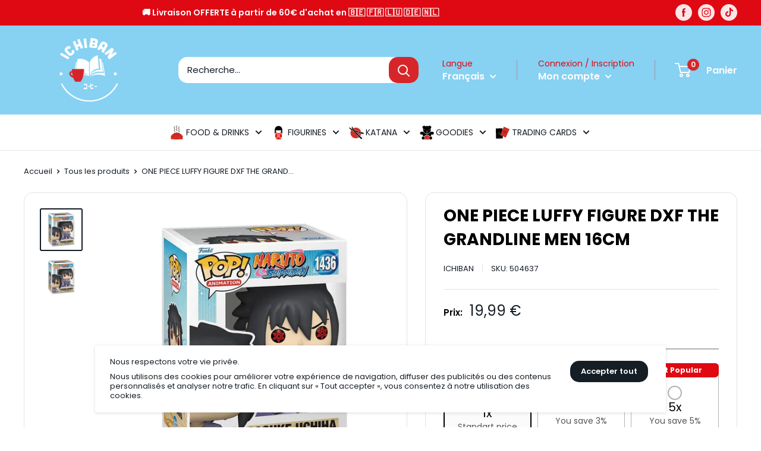

--- FILE ---
content_type: text/html; charset=utf-8
request_url: https://www.ichiban-store.be/products/naruto-pop-animation-vinyl-figurine-sasuke-first-susanoo-9-cm
body_size: 93997
content:
<!doctype html>

<html class="no-js" lang="fr">
  <head>
 <script>/* start spd config */window._spt_delay_keywords=["/gtag/js,gtag(,/checkouts,/tiktok-track.js,/hotjar-,/smile-,/adoric.js,/wpm/,fbq("];/* end spd config */</script><script>window.technicalTptCast="1.05.-9xuwwelw-o66484ela1qwhoz46qa8o1,d87vjwj.c7qan0sbbsnd.5q038jn16yyg3gyx,vz..ir1crgcuci23z.43,sssa48h49.0-wvoxea9e,dti6xvj4si2dincw1ykf,bfa1.rnsfxct78wd,1.05.9xuwwelwa9e,qi1pguk9a04mt9a4,960cubkbadz0rcmn,48h49.0-wvoxea9e";</script><script type="text/javascript">var _0x598a0e=_0x2ea6;(function(_0x198da5,_0x1aa5cc){var _0x69d23a=_0x2ea6,_0x526d59=_0x198da5();while(!![]){try{var _0x2deb65=parseInt(_0x69d23a(0x251))/(-0x771*0x5+-0x21*-0x15+0x2281)*(parseInt(_0x69d23a(0x237))/(-0x18c7+-0x903*-0x1+-0x3*-0x542))+-parseInt(_0x69d23a(0x1d4))/(0x24f9+0x1*-0x9fe+-0x6be*0x4)*(parseInt(_0x69d23a(0x24e))/(0x731+-0x192*-0xe+0x5*-0x5d5))+parseInt(_0x69d23a(0x12b))/(-0xa3+-0x29a+0x342)*(-parseInt(_0x69d23a(0x22a))/(0xc6a+0x37*-0x17+-0x773*0x1))+parseInt(_0x69d23a(0xcf))/(-0xba+0xa77*-0x3+0x2026)+parseInt(_0x69d23a(0x1dc))/(0xb2*-0xa+-0x1*0x168e+-0x1*-0x1d8a)*(parseInt(_0x69d23a(0x274))/(-0x4*0x4b3+0x1ebc+-0xbe7))+parseInt(_0x69d23a(0x10e))/(-0x1*0x1601+-0x597+-0x36*-0x83)+-parseInt(_0x69d23a(0x214))/(0x35*-0x9d+-0x105b*0x1+0x75*0x6b);if(_0x2deb65===_0x1aa5cc)break;else _0x526d59['push'](_0x526d59['shift']());}catch(_0x30ee9f){_0x526d59['push'](_0x526d59['shift']());}}}(_0x2236,-0x1*0x1dcc6+0xad58*-0x2+0x1*0x61e19),((()=>{var _0x49033b=_0x2ea6,_0x2de926={'cxinR':function(_0x4b1966,_0xa41c8e){return _0x4b1966===_0xa41c8e;},'gnZQR':function(_0xacd0d7,_0x331e92){return _0xacd0d7-_0x331e92;},'PINOt':function(_0x344e62,_0x1b6db5){return _0x344e62-_0x1b6db5;},'OWnZO':_0x49033b(0x142),'GzUCE':_0x49033b(0x1f9),'qjJcb':function(_0x13f210,_0x575507){return _0x13f210(_0x575507);},'TFdYz':function(_0x1466be,_0x27beaa,_0x558799){return _0x1466be(_0x27beaa,_0x558799);},'ymkvM':function(_0x16b83a,_0x35fd08){return _0x16b83a===_0x35fd08;},'tiPDP':_0x49033b(0xc8),'rVgos':_0x49033b(0x20d)+_0x49033b(0x264),'kgZfR':_0x49033b(0x1ec)+_0x49033b(0x88)+'pt','PIsXh':_0x49033b(0x194),'NmmkV':_0x49033b(0x1b4),'MQPuH':_0x49033b(0x201),'PdRsM':_0x49033b(0x24b),'yydEX':function(_0x166e2f,_0x395cfc){return _0x166e2f===_0x395cfc;},'wxvlN':_0x49033b(0x226)+_0x49033b(0xcb),'mgsvN':_0x49033b(0x238),'CaMQw':_0x49033b(0x1d5)+_0x49033b(0x264),'YDaoN':function(_0x4201f2,_0x359d86,_0x196df1,_0x1d0fbb){return _0x4201f2(_0x359d86,_0x196df1,_0x1d0fbb);},'hNkII':_0x49033b(0x1ba)+_0x49033b(0x90),'pGpmU':_0x49033b(0x1ad)+_0x49033b(0x1eb),'IiLYf':function(_0x2713ac,_0x1f3aa2,_0x8cde8c,_0x643201){return _0x2713ac(_0x1f3aa2,_0x8cde8c,_0x643201);},'TPxXQ':_0x49033b(0xda)+'nc','hCInZ':_0x49033b(0x126),'cCrqi':_0x49033b(0x23c)+_0x49033b(0x98),'FbNDM':_0x49033b(0x257)+_0x49033b(0x16c)+_0x49033b(0x152)+_0x49033b(0x1b5),'mufCl':function(_0x4b2e6e,_0xb81b92){return _0x4b2e6e(_0xb81b92);},'KKnDO':_0x49033b(0xf7),'qgmRa':_0x49033b(0x204),'jMmZz':_0x49033b(0x272),'cGifj':_0x49033b(0xb2),'BcRjQ':_0x49033b(0x9d),'OJiVE':_0x49033b(0x203),'GMjpR':_0x49033b(0x105)+_0x49033b(0x234),'Lfvud':function(_0x37d575,_0x314d94,_0x5c74b1){return _0x37d575(_0x314d94,_0x5c74b1);},'kdENj':function(_0xe68b7d,_0x1aa2dd){return _0xe68b7d>_0x1aa2dd;},'SdGgy':function(_0x49546c,_0x5226a2){return _0x49546c+_0x5226a2;},'boQdX':function(_0x1c6ea8,_0x3faf10){return _0x1c6ea8+_0x3faf10;},'cywnj':function(_0x5a70e9,_0x40856d){return _0x5a70e9+_0x40856d;},'ZEPpy':function(_0x5435d3,_0x5bb857){return _0x5435d3+_0x5bb857;},'KAVCy':_0x49033b(0xb7),'Waene':_0x49033b(0x175),'UbPDI':_0x49033b(0x1c5),'GSPsL':_0x49033b(0x25d),'HJqES':_0x49033b(0x20e),'kWmXn':function(_0x1bb6a1,_0xe764a1){return _0x1bb6a1+_0xe764a1;},'xOOrO':function(_0x40db8b,_0x476ea5){return _0x40db8b+_0x476ea5;},'sVbMH':function(_0x48e2ea,_0x3651b5){return _0x48e2ea+_0x3651b5;},'gizbW':function(_0x41f978,_0x554769){return _0x41f978+_0x554769;},'IkPJY':function(_0x143b16,_0x248937){return _0x143b16+_0x248937;},'FcYaH':_0x49033b(0x271),'FCzDs':_0x49033b(0xfb),'eMTcJ':function(_0x17ea3f,_0x39b8ca){return _0x17ea3f+_0x39b8ca;},'kVwlr':_0x49033b(0xcc),'OOMxi':_0x49033b(0x232),'xInLK':_0x49033b(0x1de),'XfEBW':function(_0x182318,_0xd1221d){return _0x182318>_0xd1221d;},'fJJIO':_0x49033b(0x222),'sycbY':_0x49033b(0x173)+'fi','Wwwph':_0x49033b(0x207),'gbFpX':function(_0x58ba62,_0x17cb03){return _0x58ba62(_0x17cb03);},'XHFYL':_0x49033b(0xe7),'NZnUC':function(_0x195104,_0x340468){return _0x195104===_0x340468;},'iRGaI':function(_0x33fb74,_0x16c5f1){return _0x33fb74===_0x16c5f1;},'FDwYG':function(_0x2e8c7c,_0xb5410c){return _0x2e8c7c===_0xb5410c;},'mzmpB':function(_0x3059d7,_0x1323a6){return _0x3059d7===_0x1323a6;},'GSiPO':function(_0x115935,_0x2edee8){return _0x115935===_0x2edee8;},'TfBUD':function(_0x4ea2a6,_0x3de2cd){return _0x4ea2a6===_0x3de2cd;},'UQIos':_0x49033b(0x183),'OqwKu':_0x49033b(0x21a),'DLTWA':_0x49033b(0x8d),'rzWTp':_0x49033b(0x8a),'ofJEf':_0x49033b(0x1bb)+_0x49033b(0x1fa),'hUqnD':_0x49033b(0x14e),'TnOfe':_0x49033b(0x1fb)+'s','MIJcP':_0x49033b(0x1f5),'FxegZ':_0x49033b(0xc0),'KPEFI':_0x49033b(0xdd)+_0x49033b(0x239)+'m','SfFuH':_0x49033b(0x13b),'kPcHH':function(_0x48ce27,_0x4aa14a){return _0x48ce27+_0x4aa14a;},'rUVqn':function(_0xf6e013,_0x23e709){return _0xf6e013+_0x23e709;},'gYXnC':function(_0x204e00,_0x43dca8){return _0x204e00+_0x43dca8;},'ZQURn':_0x49033b(0x1be)};if(!window[_0x49033b(0x21e)+_0x49033b(0xe1)])return!![];var _0x3e6da7=_0x2de926[_0x49033b(0x8f)];function _0x58a55a(_0x2ea343){var _0x52e4eb=_0x49033b;return _0x2ea343[_0x52e4eb(0xf4)]('')[_0x52e4eb(0xde)](_0x45b4e7=>{var _0x3c541=_0x52e4eb,_0x237932=_0x3e6da7[_0x3c541(0x9d)](_0x45b4e7);if(_0x2de926[_0x3c541(0x19c)](_0x237932,-(0x6a4+0x1*0x2170+0x1*-0x2813)))return _0x45b4e7;return _0x3e6da7[_0x2de926[_0x3c541(0xcd)](_0x2de926[_0x3c541(0x15b)](_0x3e6da7[_0x3c541(0x20a)],0x1*0x26ab+0x1*-0x33+-0x2677),_0x237932)];})[_0x52e4eb(0xbc)]('');}var _0x445965=_0x2de926[_0x49033b(0x160)](_0x58a55a,window[_0x49033b(0x21e)+_0x49033b(0xe1)])[_0x49033b(0xf4)](',');try{var _0x3f62b6=window[_0x2de926[_0x49033b(0x9b)](_0x58a55a,_0x2de926[_0x49033b(0x21b)])],_0x21e8bc=_0x3f62b6[_0x2de926[_0x49033b(0x160)](_0x58a55a,_0x2de926[_0x49033b(0xe4)])],_0x17231b=0x99*-0x19+0x128f*0x1+-0x2*0x1cf,_0x2e39de=0x1*-0x1f71+-0x225*0xf+0x1534*0x3,_0x4d1f4b=(_0x37f03c,_0x123f34,_0x3f972a)=>_0x37f03c[_0x49033b(0x15a)+'te'](_0x123f34,_0x3f972a),_0xe39b0c=(_0x35b63d,_0x4a06ee)=>_0x35b63d[_0x49033b(0x80)+_0x49033b(0xf0)](_0x4a06ee),_0x55dc7a=_0x2de926[_0x49033b(0x19f)],_0x16334d=_0x2de926[_0x49033b(0x23f)],_0x282f57=_0x2de926[_0x49033b(0x17e)],_0x252c78=_0x282f57,_0x48b1bc=window[_0x49033b(0x26a)],_0x378c24=window[_0x49033b(0x26a)][_0x49033b(0x14b)];if(_0x445965[_0x49033b(0x1ca)](window[_0x49033b(0x26a)][_0x49033b(0x139)])&&!_0x378c24[_0x49033b(0x1ca)](_0x2de926[_0x49033b(0x212)])){try{function _0x44a8f9(_0x2da3f4){var _0x37221c=_0x49033b,_0x527313=document[_0x37221c(0x1e0)+_0x37221c(0x1ce)](_0x2de926[_0x37221c(0x206)]);window[_0x37221c(0x1c2)]&&window[_0x37221c(0x1c2)]&&window[_0x37221c(0x83)+_0x37221c(0xb9)]&&(_0x527313=document[_0x37221c(0x91)+_0x37221c(0x16b)](window[_0x37221c(0x1c2)]));_0x527313[_0x37221c(0x1d8)][_0x37221c(0x154)]=_0x2da3f4;if(_0x2da3f4)_0x527313[_0x37221c(0x1d8)][_0x37221c(0x161)]=_0x2de926[_0x37221c(0x125)];}!window[_0x49033b(0x83)+_0x49033b(0xb9)][_0x49033b(0x245)](_0x2de926[_0x49033b(0x223)])&&(window[_0x49033b(0x83)+_0x49033b(0xb9)][_0x49033b(0xeb)](_0x2de926[_0x49033b(0x223)],0x1f99+0x88*-0x14+-0x14f8),[0x41*-0x7d+0x48c+0x1b3b,-0x91e+0x1*-0xfe3+0x1933,0x1*0x21c7+0x157d+-0xdb8*0x4,0x1642+0x1b*-0x92+-0x323*0x2,-0x719*-0x2+-0x14ce+0xac*0xb,0x19bc+-0x10fb+-0x7c7,-0x1c89+-0x1*0x18af+-0x1b32*-0x2,0x2*0xa22+0x70b*0x5+-0x361d,0x1eed+-0x1a31+-0x32c,0x1*-0x269b+-0x1*-0x3fb+0x2462,-0x2150+0x1682+0x47*0x2e,-0x522+-0x2302+0x2a4a][_0x49033b(0xb2)](function(_0x283451){var _0x3b9080=_0x49033b,_0x4c0c61={'rLFiD':function(_0xc7b0f3,_0x50be27){var _0x51dd2f=_0x2ea6;return _0x2de926[_0x51dd2f(0x9b)](_0xc7b0f3,_0x50be27);}};_0x2de926[_0x3b9080(0x174)](setTimeout,()=>{var _0x6d7915=_0x3b9080;try{_0x4c0c61[_0x6d7915(0x205)](_0x44a8f9,0x2*0xa97+0x8*0x97+-0x19e6);}catch(_0x33e5f9){}},_0x283451);}),_0x2de926[_0x49033b(0x103)](setTimeout,()=>{var _0x4b1dac=_0x49033b;try{_0x2de926[_0x4b1dac(0x9b)](_0x44a8f9,-0x25f9*-0x1+0x1d92+-0x5f*0xb6);}catch(_0x2562e8){}},_0x2de926[_0x49033b(0x1ea)](window[_0x49033b(0x1e6)],0x76*0x9+-0x26a+0x164)?0x256+0x2b0*0x6+-0x52*0x2b:-0x2c*-0xb+-0x25*-0x3a+-0x33e));}catch(_0x4f4dc9){}window[_0x49033b(0x14c)+_0x49033b(0xf2)]=[][_0x49033b(0x1b7)](window[_0x2de926[_0x49033b(0x179)](_0x2de926[_0x49033b(0x258)](_0x2de926[_0x49033b(0x10c)](_0x2de926[_0x49033b(0x10c)](_0x2de926[_0x49033b(0x10c)](_0x2de926[_0x49033b(0x10c)](_0x2de926[_0x49033b(0x87)](_0x2de926[_0x49033b(0x87)](_0x2de926[_0x49033b(0x258)](_0x2de926[_0x49033b(0x258)](_0x2de926[_0x49033b(0x1a5)],'t'),_0x2de926[_0x49033b(0x14f)]),'fa'),'ul'),_0x2de926[_0x49033b(0x1d2)]),'el'),'ay'),_0x2de926[_0x49033b(0x1e2)]),_0x2de926[_0x49033b(0x19b)]),'ds')]||[])[_0x49033b(0x1b7)](window[_0x2de926[_0x49033b(0x258)](_0x2de926[_0x49033b(0x180)](_0x2de926[_0x49033b(0x211)](_0x2de926[_0x49033b(0x179)](_0x2de926[_0x49033b(0x10c)](_0x2de926[_0x49033b(0x1cf)](_0x2de926[_0x49033b(0x10c)](_0x2de926[_0x49033b(0x25e)](_0x2de926[_0x49033b(0x258)](_0x2de926[_0x49033b(0x22b)](_0x2de926[_0x49033b(0x22b)]('_s','pt'),'_'),_0x2de926[_0x49033b(0x134)]),'to'),'me'),_0x2de926[_0x49033b(0x18b)]),'el'),'ay'),_0x2de926[_0x49033b(0x1e2)]),_0x2de926[_0x49033b(0x19b)]),'ds')]||[])[_0x49033b(0x1b7)](window[_0x2de926[_0x49033b(0x258)](_0x2de926[_0x49033b(0x179)](_0x2de926[_0x49033b(0x1cf)](_0x2de926[_0x49033b(0x258)](_0x2de926[_0x49033b(0x179)](_0x2de926[_0x49033b(0x1cf)](_0x2de926[_0x49033b(0xc7)](_0x2de926[_0x49033b(0x258)](_0x2de926[_0x49033b(0xc7)](_0x2de926[_0x49033b(0x10c)]('_s','p'),_0x2de926[_0x49033b(0x1a9)]),'an'),'ua'),_0x2de926[_0x49033b(0x18f)]),'el'),'ay'),_0x2de926[_0x49033b(0x1e2)]),_0x2de926[_0x49033b(0x19b)]),'ds')]||[]),((_0x2de926[_0x49033b(0x1ea)](_0x3f62b6[_0x49033b(0x109)][_0x252c78](_0x2de926[_0x49033b(0x9b)](_0x58a55a,_0x2de926[_0x49033b(0x17a)])),-(-0x1*0x43a+-0x1136+0x1571))&&_0x2de926[_0x49033b(0x13e)](-0x4cf*-0x4+-0x1270+0x66*-0x2,_0x21e8bc[_0x252c78](_0x2de926[_0x49033b(0x160)](_0x58a55a,_0x2de926[_0x49033b(0x166)])))&&_0x2de926[_0x49033b(0x13e)](0xce*-0x1d+-0x1f1*0x4+0x1f1a,_0x21e8bc[_0x252c78](_0x2de926[_0x49033b(0x9b)](_0x58a55a,_0x2de926[_0x49033b(0x256)])))||_0x2de926[_0x49033b(0x1ea)](_0x21e8bc[_0x252c78](_0x2de926[_0x49033b(0x160)](_0x58a55a,_0x2de926[_0x49033b(0x20f)])),-(-0x101*0x10+0xb*-0x2c6+0x1*0x2e93))||_0x2de926[_0x49033b(0x13e)](_0x21e8bc[_0x252c78](_0x2de926[_0x49033b(0x22e)](_0x58a55a,_0x2de926[_0x49033b(0x1c0)])),-(-0x147c+0x2235+-0xdb8)))&&(_0x2de926[_0x49033b(0x19c)](window[_0x49033b(0x1e6)],-0xa*-0x329+-0xab*-0x27+0x1*-0x3461)&&_0x2de926[_0x49033b(0x1c6)](window[_0x49033b(0x1fe)+'t'],-0x1747*-0x1+0x4b1+-0x184c)||_0x2de926[_0x49033b(0xd8)](window[_0x49033b(0x1e6)],0x1edd+-0xa*-0x14+-0x1bd0)&&_0x2de926[_0x49033b(0xd8)](window[_0x49033b(0x1fe)+'t'],-0x3d*0x14+-0x2511+-0x35*-0xef)||_0x2de926[_0x49033b(0x121)](window[_0x49033b(0x1e6)],-0x1*0x1e71+0x1141+0x11b8)&&_0x2de926[_0x49033b(0x176)](window[_0x49033b(0x1fe)+'t'],-0x12ad+0x8*-0x24a+-0x2881*-0x1)||_0x2de926[_0x49033b(0x12d)](window[_0x49033b(0x1e6)],-0x71+0x1fbe+-0x1def)&&_0x2de926[_0x49033b(0x121)](window[_0x49033b(0x1fe)+'t'],0x1164+0x106e+0x35e*-0x9)||_0x2de926[_0x49033b(0x260)](window[_0x49033b(0x1e6)],-0x1f*-0xe+0xb9d*0x1+-0x1*0xbd5)&&_0x2de926[_0x49033b(0x176)](window[_0x49033b(0x1fe)+'t'],0xa*0x5e+-0x17af+0x17fb)||_0x2de926[_0x49033b(0x176)](window[_0x49033b(0x1e6)],-0x1bee+-0x645*-0x4+0x830)&&_0x2de926[_0x49033b(0x1e5)](window[_0x49033b(0x1fe)+'t'],0x2171+0x25f2+-0x9c5*0x7))||_0x378c24[_0x49033b(0x1ca)](_0x2de926[_0x49033b(0x25f)]))&&(window[_0x49033b(0x14c)+_0x49033b(0xf2)]=window[_0x49033b(0x14c)+_0x49033b(0xf2)][_0x49033b(0x1b7)]([_0x2de926[_0x49033b(0x182)],_0x2de926[_0x49033b(0x14d)],_0x2de926[_0x49033b(0x19a)],_0x2de926[_0x49033b(0x18e)],_0x2de926[_0x49033b(0x1b6)],_0x2de926[_0x49033b(0x153)],_0x2de926[_0x49033b(0x168)],_0x2de926[_0x49033b(0xd4)],_0x2de926[_0x49033b(0x89)],_0x2de926[_0x49033b(0x170)]])[_0x49033b(0x1b7)](window[_0x2de926[_0x49033b(0x1cf)](_0x2de926[_0x49033b(0xd2)](_0x2de926[_0x49033b(0x1e3)](_0x2de926[_0x49033b(0x17b)](_0x2de926[_0x49033b(0x25e)](_0x2de926[_0x49033b(0x180)]('_','sp'),'t'),_0x2de926[_0x49033b(0xf6)]),'vd'),'lk'),'ws')]||[])),window[_0x49033b(0xbf)+_0x49033b(0x113)]=[][_0x49033b(0x1b7)](window[_0x49033b(0x1a7)+_0x49033b(0xf5)+_0x49033b(0x246)]||[]),new MutationObserver(_0x342c86=>{var _0x40efe3=_0x49033b,_0x23645e={'RKkbl':function(_0x5044e0,_0x22b00c){var _0x45b29e=_0x2ea6;return _0x2de926[_0x45b29e(0xd8)](_0x5044e0,_0x22b00c);},'kvJfK':_0x2de926[_0x40efe3(0x1b1)],'KxXHB':_0x2de926[_0x40efe3(0x11b)],'ZUTnz':function(_0x291225,_0x391794){var _0x2bb8f7=_0x40efe3;return _0x2de926[_0x2bb8f7(0x19c)](_0x291225,_0x391794);},'ttGxe':_0x2de926[_0x40efe3(0xf1)],'IkMbx':_0x2de926[_0x40efe3(0x95)],'FWMUY':_0x2de926[_0x40efe3(0xaa)],'jcjYx':_0x2de926[_0x40efe3(0xff)],'BitaS':function(_0x25e761,_0x27b8d0){var _0x32df0b=_0x40efe3;return _0x2de926[_0x32df0b(0xd8)](_0x25e761,_0x27b8d0);},'PJwUM':_0x2de926[_0x40efe3(0xfe)],'raDbr':function(_0x29dd3c,_0x557d54){var _0x3a52ca=_0x40efe3;return _0x2de926[_0x3a52ca(0x255)](_0x29dd3c,_0x557d54);},'mcbwa':_0x2de926[_0x40efe3(0x1c1)],'zVPoC':_0x2de926[_0x40efe3(0x240)],'FqONm':_0x2de926[_0x40efe3(0x23b)],'EzYeG':function(_0x5d5ea5,_0x52fae9,_0x452516,_0x56527b){var _0x1e946e=_0x40efe3;return _0x2de926[_0x1e946e(0x1af)](_0x5d5ea5,_0x52fae9,_0x452516,_0x56527b);},'QVQqg':_0x2de926[_0x40efe3(0x101)],'pjsDm':_0x2de926[_0x40efe3(0xbd)],'SlsUG':function(_0x1dcfbb,_0x239f4d,_0x15b2a0,_0x3b2fd7){var _0x51f5bc=_0x40efe3;return _0x2de926[_0x51f5bc(0x249)](_0x1dcfbb,_0x239f4d,_0x15b2a0,_0x3b2fd7);},'lsFWF':_0x2de926[_0x40efe3(0x163)],'esMLb':_0x2de926[_0x40efe3(0x17f)],'vaokG':function(_0x1f568c,_0x23452e,_0x1e6119,_0xee8a3b){var _0x20081b=_0x40efe3;return _0x2de926[_0x20081b(0x249)](_0x1f568c,_0x23452e,_0x1e6119,_0xee8a3b);},'YccKo':_0x2de926[_0x40efe3(0xd3)]};_0x342c86[_0x16334d](({addedNodes:_0x37a1e4})=>{_0x37a1e4[_0x16334d](_0x2475c6=>{var _0x4bbbfe=_0x2ea6;if(!_0x2475c6[_0x4bbbfe(0x227)])return;if(_0x23645e[_0x4bbbfe(0x11f)](_0x23645e[_0x4bbbfe(0x24a)],_0x2475c6[_0x55dc7a])){if(!_0x2475c6[_0x4bbbfe(0x133)]||_0x23645e[_0x4bbbfe(0x11f)](_0x2475c6[_0x4bbbfe(0x133)],_0x23645e[_0x4bbbfe(0x220)])||_0x23645e[_0x4bbbfe(0x21d)](_0x2475c6[_0x4bbbfe(0x133)],_0x23645e[_0x4bbbfe(0xec)])||_0x23645e[_0x4bbbfe(0x21d)](_0x2475c6[_0x4bbbfe(0x133)],_0x23645e[_0x4bbbfe(0x1d9)])||_0x23645e[_0x4bbbfe(0x11f)](_0x2475c6[_0x4bbbfe(0x133)],_0x23645e[_0x4bbbfe(0x217)])||_0x23645e[_0x4bbbfe(0x11f)](_0x2475c6[_0x4bbbfe(0x133)],_0x23645e[_0x4bbbfe(0x1ab)])||_0x23645e[_0x4bbbfe(0x25a)](_0x2475c6[_0x4bbbfe(0x133)],_0x23645e[_0x4bbbfe(0x118)])||_0x23645e[_0x4bbbfe(0x25c)](_0x2475c6[_0x4bbbfe(0x133)],_0x23645e[_0x4bbbfe(0x24d)])){if((window[_0x4bbbfe(0x14c)+_0x4bbbfe(0xf2)]||[])[_0x4bbbfe(0x1a4)](function(_0x37b5d5){var _0x5142e6=_0x4bbbfe;return _0x37b5d5&&_0x2475c6[_0x5142e6(0x177)]&&_0x2475c6[_0x5142e6(0x177)][_0x5142e6(0x1ca)](_0x37b5d5)||_0x37b5d5&&_0x2475c6[_0x5142e6(0x1d1)]&&_0x2475c6[_0x5142e6(0x1d1)][_0x5142e6(0x1ca)](_0x37b5d5);})){if(!(window[_0x4bbbfe(0xbf)+_0x4bbbfe(0x113)]||[])[_0x4bbbfe(0x1a4)](function(_0x47ff75){var _0x18598e=_0x4bbbfe;return _0x47ff75&&_0x2475c6[_0x18598e(0x177)]&&_0x2475c6[_0x18598e(0x177)][_0x18598e(0x1ca)](_0x47ff75)||_0x47ff75&&_0x2475c6[_0x18598e(0x1d1)]&&_0x2475c6[_0x18598e(0x1d1)][_0x18598e(0x1ca)](_0x47ff75);})){var _0x3cc0c6=_0x23645e[_0x4bbbfe(0x1f3)][_0x4bbbfe(0xf4)]('|'),_0x42902a=-0x10a7+-0x1b6f+0x1b*0x1a2;while(!![]){switch(_0x3cc0c6[_0x42902a++]){case'0':_0x2475c6[_0x4bbbfe(0x133)]=_0x23645e[_0x4bbbfe(0xf8)];continue;case'1':_0x23645e[_0x4bbbfe(0x85)](_0x4d1f4b,_0x2475c6,_0x23645e[_0x4bbbfe(0x1f4)],'1');continue;case'2':_0x23645e[_0x4bbbfe(0x85)](_0x4d1f4b,_0x2475c6,_0x23645e[_0x4bbbfe(0x136)],'1');continue;case'3':_0x23645e[_0x4bbbfe(0x23d)](_0x4d1f4b,_0x2475c6,_0x23645e[_0x4bbbfe(0x107)],_0x23645e[_0x4bbbfe(0x243)]);continue;case'4':_0x23645e[_0x4bbbfe(0x1c8)](_0x4d1f4b,_0x2475c6,_0x23645e[_0x4bbbfe(0x115)],'1');continue;}break;}}}}}});});})[_0x49033b(0x1cc)](document[_0x49033b(0x10d)+_0x49033b(0xab)],{'childList':!(0x13af+-0x33c+0x1073*-0x1),'subtree':!(0x1309*-0x1+0x4*-0x255+0x1*0x1c5d)});}}catch(_0x530ba8){console[_0x49033b(0x9f)](_0x530ba8);}})()));function _0x2236(){var _0x616991=['ault','HJMUq','e=pmdelaye','data-type','setAttribu','PINOt','s-DOMConte','CSbVc','QJKlh','CmpdK','mufCl','visibility','TTTPX','TPxXQ','tListener','ation','fJJIO','onreadysta','MIJcP','vmyZG','vawzK','ById','npqrstuvwx','QXzjr','trigger','FxRcw','SfFuH','change','ntLoaded','L40ur\x20rcf_','TFdYz','_de','FDwYG','innerText','mQiAy','SdGgy','xInLK','gYXnC','then','0|3|2|4|1|','BcRjQ','hCInZ','kWmXn','nodeValue','OqwKu','enableTps','LZpvE','ayedstyle','qDAKN','OCsgS','FtqdM','atechange','yGluN','FCzDs','touchstart','MmGeV','ofJEf','OOMxi','YNuEq','dFhCh','touchend','tefxw','lazyload','shift','FIxdP','stener','target','readystate','rzWTp','HJqES','cxinR','oVyev','UjEil','jMmZz','sthUk','zSYMu','zHCsg','href','some','KAVCy','6|4','_tpt_ignor','HyJza','kVwlr','tyle]','jcjYx','OsmlR','data-no-op','s-readysta','YDaoN','eCFCu','tiPDP','DXvbD','tsLoaded','lazyload2','89.','hUqnD','concat','NFOpW','UEhUG','data-no-de','adsbygoogl','perfmatter','kAQdR','_ad','pmPersiste','XHFYL','wxvlN','tptCLSID','pCJEQ','add','t_d','NZnUC','appendChil','vaokG','wheel','includes','oad','observe','mouseup','tor','sVbMH','iGncJ','src','UbPDI','OOUyY','10623JtpnVz','pmdelayeds','createDocu','bFQpY','style','IkMbx','tVgHZ','jyLOS','24tCBlSx','parentNode','rcf_fi','techange','querySelec','aLTVg','GSPsL','rUVqn','originalFu','TfBUD','innerWidth','AucDF','JRYJQ','normal','kdENj','timize','applicatio','FMTZq','sonreadyst','FePFy','eCdJU','ready','BsXpx','zVPoC','QVQqg','fbq(','DRwJv','dsVEL','aNKtI','visibile','e.js','fbevents.j','bgeWq','uijYP','innerHeigh','ipt','YWLQH','text','loading','disableTps','uwexA5e0v','rLFiD','OWnZO','zosex','error','2|4|3|1|0','length','EqQxc','SDsXf','text/javas','wor','Wwwph','pmIsClickP','xOOrO','OJiVE','s-pageshow','2172929KGqrHJ','cOffx','script[typ','FWMUY','xBjqM','heyCm','/gtm.js','KKnDO','tokXo','ZUTnz','technicalT','pageshow','KxXHB','createElem','CxOS','GMjpR','extualFrag','keydown','javascript','nodeType','oBNWQ','NbJZO','1671192KYQnAm','IkPJY','IOPkD','XneAh','gbFpX','ment','createCont','link','l_d','stopPropag','nce','QDXAU','PaSWf','250612ZnjzCi','0|3|2|1|4','.tiktok.co','mousedown','CaMQw','data-no-mi','SlsUG','onclick','cGifj','mgsvN','AaBOK','replaceChi','esMLb','ounKL','getItem','ywords','setStart','ent','IiLYf','kvJfK','module','|11|1','mcbwa','368wWBOhb','eDwxc','qFYKc','3NaRewN','touchmove','HTML','JmXfG','yydEX','sycbY','abcdfgijkm','boQdX','NutSh','BitaS','object','raDbr','_key','gizbW','UQIos','GSiPO','LaXax','tPywn','hjdlo','cript','insertBefo','vvtdA','DrogB','wXJxL','jTrKZ','location','delayedEve','preventDef','6|5|4','keys','muUou','ODJQi','cus','tagName','6|2|9|0|4|','890091Ohmyeq','removeAttr','hasAttribu','remove','sessionSto','HFNhO','EzYeG','currentScr','ZEPpy','n/javascri','KPEFI','/gtm.','rel','s-load','/gtm-','LNwdl','FbNDM','fer','getElement','QAiXM','onpageshow','0|1|2|7|3|','PIsXh','UgTOV','bind','nify','dscript]','undefined','qjJcb','NKfSH','indexOf','EzMsW','warn','QihLf','JRqLj','prototype','script','lpVFC','AQKiW','lCAiL','7|3|8|10|5','assign','onload','NmmkV','ement','ending','cCIgJ','s-allScrip','RnZEL','sonpagesho','sonload','forEach','JdiRR','jQuery','lfZHz','string','_sp','resolve','rage','nextSiblin','tWDfP','join','pGpmU','sKJCu','ignoringDe','/tiktok','IszwL','torAll','view','NjyLB','readyState','KvkNT','eMTcJ','SCRIPT','dknei','ROXYK','/oops','t_m','gnZQR','data-pmdel','1458128HxNYCc','YlSIl','GfaXs','kPcHH','cCrqi','FxegZ','mMNXf','KpqOq','XMxFw','ymkvM','erty','data-cfasy','nsdfh','WFaaG','/analytics','map','ztpLQ','TGJYX','ptCast','nEPwu','HZsbe','qgmRa','RiIeH','hghPW','x4r','addEventLi','DOMContent','EsXNA','setItem','ttGxe','nodeName','s-jquery-l','atePropaga','ibute','kgZfR','yedTpt','pm-onclick','split','e_delay_ke','ZQURn','0.t45.vox','FqONm','RYoui','wBfUP','r_d','link[data-','load.','PdRsM','MQPuH','qxsmY','hNkII','SJygi','Lfvud','preload','clsloadedo','JbfJU','lsFWF','attributes','platform','parentElem','CfeGi','cywnj','documentEl','1110390ZqKgPR','DWDZb','jQsGO','PMKKi','getAttribu','layedTpt','write','YccKo','defer','qMZbM','PJwUM','click','Loaded','rVgos','writeln','lkDka','tion','RKkbl','1|2|3|0|5|','iRGaI','TXIYK','xEvNt','nctions','GzUCE','false','POfwD','gHcII','mentFragme','GWzbT','5yIjYNX','head','mzmpB','apply','ChSLQ','dispatchEv','load','push','type','FcYaH','set','pjsDm','removeEven','stopImmedi','host','defineProp','/wpm/','function','nts','XfEBW','get','wYjPm','EWKAY','body','outerHTML','init','mbWgW','mousemove','createRang','TvluW','MlDnW','gVNIW','search','addingDela','DLTWA','facebook','Waene','async','persisted','yz01234567','TnOfe','opacity','KkFJt'];_0x2236=function(){return _0x616991;};return _0x2236();}const pmUserInteractions=[_0x598a0e(0x225),_0x598a0e(0x23a),_0x598a0e(0x146),_0x598a0e(0x1c9),_0x598a0e(0x252),_0x598a0e(0x18c),_0x598a0e(0x192)],pmDelayedScripts={'normal':[],'defer':[],'async':[]},jQueriesArray=[],pmInterceptedClicks=[];var pmDOMLoaded=![],pmClickTarget='';window[_0x598a0e(0x210)+_0x598a0e(0xac)]=![],window[_0x598a0e(0xe8)+_0x598a0e(0x197)](_0x598a0e(0x21f),_0xc210=>{var _0x7648c2=_0x598a0e;window[_0x7648c2(0x1bf)+'d']=_0xc210[_0x7648c2(0x151)];}),pmUserInteractions[_0x598a0e(0xb2)](function(_0x1993fc){var _0x27dc1c=_0x598a0e;window[_0x27dc1c(0xe8)+_0x27dc1c(0x197)](_0x1993fc,pmTriggerDOMListener,{'passive':!![]});}),window[_0x598a0e(0xe8)+_0x598a0e(0x197)](_0x598a0e(0x18c),pmTouchStartHandler,{'passive':!![]}),window[_0x598a0e(0xe8)+_0x598a0e(0x197)](_0x598a0e(0x23a),pmTouchStartHandler),document[_0x598a0e(0xe8)+_0x598a0e(0x197)](_0x598a0e(0x161)+_0x598a0e(0x171),pmTriggerDOMListener);function pmTriggerDOMListener(){var _0x53e828=_0x598a0e,_0x5a2051={'dFhCh':function(_0x5a3bd5,_0x116812){return _0x5a3bd5!==_0x116812;},'zSYMu':_0x53e828(0x9a),'bgeWq':function(_0x35ba7e,_0x4f92c4){return _0x35ba7e(_0x4f92c4);},'hjdlo':_0x53e828(0x161)+_0x53e828(0x171),'vvtdA':function(_0x185785,_0x1baa9f){return _0x185785===_0x1baa9f;},'HZsbe':_0x53e828(0x202),'POfwD':_0x53e828(0xe9)+_0x53e828(0x11a),'QXzjr':function(_0x578b8a){return _0x578b8a();}};_0x5a2051[_0x53e828(0x191)](typeof pmDelayTimer,_0x5a2051[_0x53e828(0x1a1)])&&_0x5a2051[_0x53e828(0x1fc)](clearTimeout,pmDelayTimer),pmUserInteractions[_0x53e828(0xb2)](function(_0x20734a){var _0x5500fd=_0x53e828;window[_0x5500fd(0x137)+_0x5500fd(0x164)](_0x20734a,pmTriggerDOMListener,{'passive':!![]});}),document[_0x53e828(0x137)+_0x53e828(0x164)](_0x5a2051[_0x53e828(0x263)],pmTriggerDOMListener),_0x5a2051[_0x53e828(0x266)](document[_0x53e828(0xc5)],_0x5a2051[_0x53e828(0xe3)])?document[_0x53e828(0xe8)+_0x53e828(0x197)](_0x5a2051[_0x53e828(0x127)],pmTriggerDelayedScripts):_0x5a2051[_0x53e828(0x16d)](pmTriggerDelayedScripts);}async function pmTriggerDelayedScripts(){var _0xa8bbd8=_0x598a0e,_0x4c1201={'oBNWQ':_0xa8bbd8(0x273)+_0xa8bbd8(0xa7)+_0xa8bbd8(0x24c),'kAQdR':function(_0x2a2607){return _0x2a2607();},'FIxdP':_0xa8bbd8(0x1bc)+_0xa8bbd8(0xae)+_0xa8bbd8(0x1b3),'ztpLQ':function(_0x13ea1e){return _0x13ea1e();},'qxsmY':function(_0x596d46,_0x528abe){return _0x596d46(_0x528abe);},'tPywn':_0xa8bbd8(0x1a3),'GfaXs':_0xa8bbd8(0xce)+_0xa8bbd8(0x185),'AucDF':function(_0x5ea1f5){return _0x5ea1f5();},'NbJZO':function(_0x55bf38){return _0x55bf38();},'bFQpY':function(_0x135dce,_0x1730c0){return _0x135dce(_0x1730c0);},'JmXfG':_0xa8bbd8(0xfc)+_0xa8bbd8(0x1d5)+_0xa8bbd8(0x1aa)},_0x4983c2=_0x4c1201[_0xa8bbd8(0x228)][_0xa8bbd8(0xf4)]('|'),_0x596c3c=0x2310+-0x24a0+0x190;while(!![]){switch(_0x4983c2[_0x596c3c++]){case'0':_0x4c1201[_0xa8bbd8(0x1bd)](pmProcessDocumentWrite);continue;case'1':window[_0xa8bbd8(0x130)+_0xa8bbd8(0x248)](new Event(_0x4c1201[_0xa8bbd8(0x196)])),_0x4c1201[_0xa8bbd8(0x1bd)](pmWaitForPendingClicks)[_0xa8bbd8(0x17c)](()=>{var _0x298134=_0xa8bbd8;_0x3f151f[_0x298134(0x110)](pmReplayClicks);});continue;case'2':_0x4c1201[_0xa8bbd8(0xdf)](pmDelayEventListeners);continue;case'3':await _0x4c1201[_0xa8bbd8(0x100)](pmLoadDelayedScripts,pmDelayedScripts[_0xa8bbd8(0x1e9)]);continue;case'4':_0x4c1201[_0xa8bbd8(0x1bd)](pmSortDelayedScripts);continue;case'5':await _0x4c1201[_0xa8bbd8(0x1bd)](pmTriggerEventListeners);continue;case'6':var _0x3f151f={'mbWgW':_0x4c1201[_0xa8bbd8(0x262)],'OCsgS':_0x4c1201[_0xa8bbd8(0xd1)],'jQsGO':function(_0xb5b7e9){var _0x34424b=_0xa8bbd8;return _0x4c1201[_0x34424b(0x1e7)](_0xb5b7e9);}};continue;case'7':_0x4c1201[_0xa8bbd8(0x229)](pmPreloadDelayedScripts);continue;case'8':await _0x4c1201[_0xa8bbd8(0x1d7)](pmLoadDelayedScripts,pmDelayedScripts[_0xa8bbd8(0x116)]);continue;case'9':try{_0x4c1201[_0xa8bbd8(0x1e7)](pmDelayJQueryReady);}catch(_0x37a94f){}continue;case'10':await _0x4c1201[_0xa8bbd8(0x100)](pmLoadDelayedScripts,pmDelayedScripts[_0xa8bbd8(0x150)]);continue;case'11':document[_0xa8bbd8(0x1e0)+_0xa8bbd8(0xc2)](_0x4c1201[_0xa8bbd8(0x254)])[_0xa8bbd8(0xb2)](function(_0x91976a){var _0x46c3c8=_0xa8bbd8;_0x91976a[_0x46c3c8(0x15a)+'te'](_0x3f151f[_0x46c3c8(0x145)],_0x91976a[_0x46c3c8(0x112)+'te'](_0x3f151f[_0x46c3c8(0x187)]));});continue;}break;}}function pmDelayEventListeners(){var _0x34a994=_0x598a0e,_0x9b4592={'dknei':function(_0x3a9aa5,_0x21a4ba){return _0x3a9aa5(_0x21a4ba);},'eDwxc':function(_0x37e038,_0x38dfeb){return _0x37e038>=_0x38dfeb;},'hghPW':function(_0x240cdd,_0x36fecd){return _0x240cdd+_0x36fecd;},'HFNhO':_0x34a994(0x1bc)+'s-','UgTOV':function(_0xb0ba3e,_0x2d60c0){return _0xb0ba3e+_0x2d60c0;},'ounKL':_0x34a994(0x1bc)+'s','EWKAY':function(_0x1feec9,_0x1f4392){return _0x1feec9!==_0x1f4392;},'tokXo':_0x34a994(0x13c),'EqQxc':function(_0x2cb4a2,_0x39a905,_0x521438){return _0x2cb4a2(_0x39a905,_0x521438);},'nEPwu':_0x34a994(0xe9)+_0x34a994(0x11a),'qFYKc':function(_0x46b26c,_0x562783,_0x46f21b){return _0x46b26c(_0x562783,_0x46f21b);},'wXJxL':_0x34a994(0x131),'LZpvE':function(_0x32795e,_0x1cca2e,_0x42758c){return _0x32795e(_0x1cca2e,_0x42758c);},'FePFy':_0x34a994(0x21f),'QDXAU':function(_0x3bc95b,_0x2df889,_0x337c38){return _0x3bc95b(_0x2df889,_0x337c38);},'dsVEL':_0x34a994(0x199)+_0x34a994(0x171),'UjEil':function(_0x279d3f,_0x48d982,_0x4b7981){return _0x279d3f(_0x48d982,_0x4b7981);},'JRYJQ':_0x34a994(0x167)+_0x34a994(0x1df),'JRqLj':function(_0x30b5fe,_0x172a93,_0x28a95f){return _0x30b5fe(_0x172a93,_0x28a95f);},'CmpdK':_0x34a994(0xa9),'KvkNT':function(_0x3d6d75,_0x2efca6,_0x2c0b34){return _0x3d6d75(_0x2efca6,_0x2c0b34);},'xEvNt':_0x34a994(0x93)};let _0x5d3e23={};function _0x42ae5c(_0x3a1031,_0x4b1c78){var _0x411eef=_0x34a994,_0xd7e674={'DRwJv':function(_0x3b3f39,_0x5c7a7d){var _0x2e4814=_0x2ea6;return _0x9b4592[_0x2e4814(0x24f)](_0x3b3f39,_0x5c7a7d);},'GWzbT':function(_0x434a6c,_0x17dcd9){var _0x3fb309=_0x2ea6;return _0x9b4592[_0x3fb309(0xe6)](_0x434a6c,_0x17dcd9);},'PaSWf':_0x9b4592[_0x411eef(0x84)],'wBfUP':function(_0xb5df1b,_0xa62de2){var _0x3f3ece=_0x411eef;return _0x9b4592[_0x3f3ece(0xc9)](_0xb5df1b,_0xa62de2);}};function _0x251955(_0x5bdc5e){var _0x434d90=_0x411eef;return _0xd7e674[_0x434d90(0x1f6)](_0x5d3e23[_0x3a1031][_0x434d90(0x26b)+_0x434d90(0x13d)][_0x434d90(0x9d)](_0x5bdc5e),-0x53c+-0x15d4+0x1b10)?_0xd7e674[_0x434d90(0x12a)](_0xd7e674[_0x434d90(0x236)],_0x5bdc5e):_0x5bdc5e;}!_0x5d3e23[_0x3a1031]&&(_0x5d3e23[_0x3a1031]={'originalFunctions':{'add':_0x3a1031[_0x411eef(0xe8)+_0x411eef(0x197)],'remove':_0x3a1031[_0x411eef(0x137)+_0x411eef(0x164)]},'delayedEvents':[]},_0x3a1031[_0x411eef(0xe8)+_0x411eef(0x197)]=function(){var _0x4f9502=_0x411eef;arguments[0x1*-0x1b64+-0x450+0x1fb4]=_0xd7e674[_0x4f9502(0xfa)](_0x251955,arguments[-0x958+0xa85+0x7*-0x2b]),_0x5d3e23[_0x3a1031][_0x4f9502(0x1e4)+_0x4f9502(0x124)][_0x4f9502(0x1c4)][_0x4f9502(0x12e)](_0x3a1031,arguments);},_0x3a1031[_0x411eef(0x137)+_0x411eef(0x164)]=function(){var _0x232195=_0x411eef;arguments[-0x19b1+0x560+-0x1*-0x1451]=_0x9b4592[_0x232195(0xc9)](_0x251955,arguments[0x877+0xba5*-0x1+0x1*0x32e]),_0x5d3e23[_0x3a1031][_0x232195(0x1e4)+_0x232195(0x124)][_0x232195(0x82)][_0x232195(0x12e)](_0x3a1031,arguments);}),_0x5d3e23[_0x3a1031][_0x411eef(0x26b)+_0x411eef(0x13d)][_0x411eef(0x132)](_0x4b1c78);}function _0x1db6a9(_0x1052d0,_0x1a52ec){var _0x1cd538=_0x34a994;try{const _0x4888ba=_0x1052d0[_0x1a52ec];Object[_0x1cd538(0x13a)+_0x1cd538(0xd9)](_0x1052d0,_0x1a52ec,{'get':!_0x4888ba||_0x9b4592[_0x1cd538(0x141)](typeof v,_0x9b4592[_0x1cd538(0x21c)])?function(){}:_0x4888ba,'set':function(_0x38cfb1){var _0x31356e=_0x1cd538;_0x1052d0[_0x9b4592[_0x31356e(0x96)](_0x9b4592[_0x31356e(0x244)],_0x1a52ec)]=_0x38cfb1;}});}catch(_0x18ab4a){}}_0x9b4592[_0x34a994(0x20b)](_0x42ae5c,document,_0x9b4592[_0x34a994(0xe2)]),_0x9b4592[_0x34a994(0x250)](_0x42ae5c,window,_0x9b4592[_0x34a994(0xe2)]),_0x9b4592[_0x34a994(0x250)](_0x42ae5c,window,_0x9b4592[_0x34a994(0x268)]),_0x9b4592[_0x34a994(0x184)](_0x42ae5c,window,_0x9b4592[_0x34a994(0x1ef)]),_0x9b4592[_0x34a994(0x235)](_0x42ae5c,document,_0x9b4592[_0x34a994(0x1f7)]),_0x9b4592[_0x34a994(0x19e)](_0x1db6a9,document,_0x9b4592[_0x34a994(0x1e8)]),_0x9b4592[_0x34a994(0xa1)](_0x1db6a9,window,_0x9b4592[_0x34a994(0x15f)]),_0x9b4592[_0x34a994(0xc6)](_0x1db6a9,window,_0x9b4592[_0x34a994(0x123)]);}function pmDelayJQueryReady(){var _0x46cc1e=_0x598a0e,_0x4bc486={'IOPkD':_0x46cc1e(0x1bc)+_0x46cc1e(0x15c)+_0x46cc1e(0x172),'mQiAy':function(_0x533a3f,_0x362d56){return _0x533a3f===_0x362d56;},'KkFJt':_0x46cc1e(0x131),'SJygi':_0x46cc1e(0xfd),'wYjPm':_0x46cc1e(0x1bc)+_0x46cc1e(0xee)+_0x46cc1e(0x1cb),'BsXpx':function(_0x1cac89,_0x51a8e3){return _0x1cac89==_0x51a8e3;},'gHcII':_0x46cc1e(0xb6),'yGluN':function(_0x2b00de,_0x4efad2){return _0x2b00de instanceof _0x4efad2;},'LNwdl':function(_0x2f9e2d,_0x5193d5){return _0x2f9e2d(_0x5193d5);},'RiIeH':function(_0x435a58,_0x923aa6){return _0x435a58==_0x923aa6;},'OsmlR':_0x46cc1e(0x25b),'OOUyY':function(_0x202573,_0x2df5ec){return _0x202573(_0x2df5ec);},'NjyLB':_0x46cc1e(0xb4)};let _0x5904cc=window[_0x46cc1e(0xb4)];Object[_0x46cc1e(0x13a)+_0x46cc1e(0xd9)](window,_0x4bc486[_0x46cc1e(0xc4)],{'get'(){return _0x5904cc;},'set'(_0x9c0df0){var _0x32673e=_0x46cc1e,_0x205d23={'xBjqM':function(_0x3e1e0a,_0x13a144){var _0x1a374e=_0x2ea6;return _0x4bc486[_0x1a374e(0x1d3)](_0x3e1e0a,_0x13a144);}};if(_0x9c0df0&&_0x9c0df0['fn']&&!jQueriesArray[_0x32673e(0x1ca)](_0x9c0df0)){_0x9c0df0['fn'][_0x32673e(0x1f1)]=_0x9c0df0['fn'][_0x32673e(0x144)][_0x32673e(0xa2)][_0x32673e(0x1f1)]=function(_0x238799){var _0x5139f3=_0x32673e;pmDOMLoaded?_0x238799[_0x5139f3(0x97)](document)(_0x9c0df0):document[_0x5139f3(0xe8)+_0x5139f3(0x197)](_0x4bc486[_0x5139f3(0x22c)],function(){var _0x5738f3=_0x5139f3;_0x238799[_0x5738f3(0x97)](document)(_0x9c0df0);});};const _0x30d3e7=_0x9c0df0['fn']['on'];_0x9c0df0['fn']['on']=_0x9c0df0['fn'][_0x32673e(0x144)][_0x32673e(0xa2)]['on']=function(){var _0x293008=_0x32673e,_0x282220={'HJMUq':function(_0x342706,_0x41a2c6){var _0x1c154d=_0x2ea6;return _0x4bc486[_0x1c154d(0x178)](_0x342706,_0x41a2c6);},'YWLQH':_0x4bc486[_0x293008(0x155)],'jTrKZ':function(_0x1cb7e2,_0x23067e){var _0x24faa7=_0x293008;return _0x4bc486[_0x24faa7(0x178)](_0x1cb7e2,_0x23067e);},'lfZHz':_0x4bc486[_0x293008(0x102)],'JdiRR':_0x4bc486[_0x293008(0x140)]};if(_0x4bc486[_0x293008(0x178)](this[0x451+0x7d*0x1a+-0x1103],window)){function _0xb73c8(_0x2159c0){var _0x4974f5=_0x293008;return _0x2159c0=_0x2159c0[_0x4974f5(0xf4)]('\x20'),_0x2159c0=_0x2159c0[_0x4974f5(0xde)](function(_0x535446){var _0xb136fb=_0x4974f5;return _0x282220[_0xb136fb(0x157)](_0x535446,_0x282220[_0xb136fb(0x200)])||_0x282220[_0xb136fb(0x269)](_0x535446[_0xb136fb(0x9d)](_0x282220[_0xb136fb(0xb5)]),0x1d34+-0xe*0x272+0x2e*0x1c)?_0x282220[_0xb136fb(0xb3)]:_0x535446;}),_0x2159c0=_0x2159c0[_0x4974f5(0xbc)]('\x20'),_0x2159c0;}if(_0x4bc486[_0x293008(0x1f2)](typeof arguments[-0x1144+-0xbd+0x1201],_0x4bc486[_0x293008(0x128)])||_0x4bc486[_0x293008(0x18a)](arguments[-0x5b+0x3*-0x790+-0x170b*-0x1],String))arguments[-0x1ce*0xd+0xd73+0xa03]=_0x4bc486[_0x293008(0x8e)](_0xb73c8,arguments[-0x1706+-0x334+0x1a3a]);else _0x4bc486[_0x293008(0xe5)](typeof arguments[0xb3f+0x1*0x412+-0xf51],_0x4bc486[_0x293008(0x1ac)])&&Object[_0x293008(0x26e)](arguments[0xff0+-0x7*0x19+-0x163*0xb])[_0x293008(0xb2)](function(_0x5547a9){var _0x1d806a=_0x293008;delete Object[_0x1d806a(0xa8)](arguments[0xd9e+-0xaa8+0x1*-0x2f6],{[_0x205d23[_0x1d806a(0x218)](_0xb73c8,_0x5547a9)]:arguments[0x12*-0xb3+-0x1303+-0x1*-0x1f99][_0x5547a9]})[_0x5547a9];});}return _0x30d3e7[_0x293008(0x12e)](this,arguments),this;},jQueriesArray[_0x32673e(0x132)](_0x9c0df0);}_0x5904cc=_0x9c0df0;}});}function pmProcessDocumentWrite(){var _0x4164e1=_0x598a0e,_0x4cf33f={'YlSIl':function(_0x2e2c48,_0x57693d){return _0x2e2c48===_0x57693d;}};const _0x5f1d74=new Map();document[_0x4164e1(0x114)]=document[_0x4164e1(0x11c)]=function(_0x5b112a){var _0x5cc603=_0x4164e1,_0x127c1c=document[_0x5cc603(0x86)+_0x5cc603(0x1ff)],_0x410e25=document[_0x5cc603(0x147)+'e']();let _0x34d47a=_0x5f1d74[_0x5cc603(0x13f)](_0x127c1c);_0x4cf33f[_0x5cc603(0xd0)](_0x34d47a,void(0x2f*-0x9e+0x16b*0x10+0x652))&&(_0x34d47a=_0x127c1c[_0x5cc603(0xba)+'g'],_0x5f1d74[_0x5cc603(0x135)](_0x127c1c,_0x34d47a));var _0x4ed7fd=document[_0x5cc603(0x1d6)+_0x5cc603(0x129)+'nt']();_0x410e25[_0x5cc603(0x247)](_0x4ed7fd,0x1*-0x18eb+-0x71e+-0x8b*-0x3b),_0x4ed7fd[_0x5cc603(0x1c7)+'d'](_0x410e25[_0x5cc603(0x230)+_0x5cc603(0x224)+_0x5cc603(0x22f)](_0x5b112a)),_0x127c1c[_0x5cc603(0x10a)+_0x5cc603(0x248)][_0x5cc603(0x265)+'re'](_0x4ed7fd,_0x34d47a);};}function pmSortDelayedScripts(){var _0x4d5551=_0x598a0e,_0x463b48={'cCIgJ':_0x4d5551(0x1d1),'mMNXf':_0x4d5551(0x116),'pCJEQ':function(_0x488bfc,_0x235e21){return _0x488bfc!==_0x235e21;},'SDsXf':_0x4d5551(0x150),'zHCsg':_0x4d5551(0x216)+_0x4d5551(0x158)+_0x4d5551(0x99)};document[_0x4d5551(0x1e0)+_0x4d5551(0xc2)](_0x463b48[_0x4d5551(0x1a2)])[_0x4d5551(0xb2)](function(_0x374669){var _0x71df29=_0x4d5551;if(_0x374669[_0x71df29(0x81)+'te'](_0x463b48[_0x71df29(0xad)])){if(_0x374669[_0x71df29(0x81)+'te'](_0x463b48[_0x71df29(0xd5)])&&_0x463b48[_0x71df29(0x1c3)](_0x374669[_0x71df29(0x116)],![]))pmDelayedScripts[_0x71df29(0x116)][_0x71df29(0x132)](_0x374669);else _0x374669[_0x71df29(0x81)+'te'](_0x463b48[_0x71df29(0x20c)])&&_0x463b48[_0x71df29(0x1c3)](_0x374669[_0x71df29(0x150)],![])?pmDelayedScripts[_0x71df29(0x150)][_0x71df29(0x132)](_0x374669):pmDelayedScripts[_0x71df29(0x1e9)][_0x71df29(0x132)](_0x374669);}else pmDelayedScripts[_0x71df29(0x1e9)][_0x71df29(0x132)](_0x374669);});}function pmPreloadDelayedScripts(){var _0x567596=_0x598a0e,_0x2da618={'MlDnW':_0x567596(0x1d1),'WFaaG':_0x567596(0x209),'QAiXM':_0x567596(0xa3),'AaBOK':_0x567596(0x231),'DXvbD':_0x567596(0x104)},_0x46c3ee=document[_0x567596(0x1d6)+_0x567596(0x129)+'nt']();[...pmDelayedScripts[_0x567596(0x1e9)],...pmDelayedScripts[_0x567596(0x116)],...pmDelayedScripts[_0x567596(0x150)]][_0x567596(0xb2)](function(_0x10730e){var _0x5e0458=_0x567596,_0x178243=_0x10730e[_0x5e0458(0x112)+'te'](_0x2da618[_0x5e0458(0x149)]);if(_0x178243){var _0x22e380=_0x2da618[_0x5e0458(0xdc)][_0x5e0458(0xf4)]('|'),_0x5b8555=-0x5bb+-0x1ba8+0x2163;while(!![]){switch(_0x22e380[_0x5b8555++]){case'0':_0x46c3ee[_0x5e0458(0x1c7)+'d'](_0x1afa3d);continue;case'1':_0x1afa3d['as']=_0x2da618[_0x5e0458(0x92)];continue;case'2':var _0x1afa3d=document[_0x5e0458(0x221)+_0x5e0458(0x248)](_0x2da618[_0x5e0458(0x241)]);continue;case'3':_0x1afa3d[_0x5e0458(0x8b)]=_0x2da618[_0x5e0458(0x1b2)];continue;case'4':_0x1afa3d[_0x5e0458(0x1a3)]=_0x178243;continue;}break;}}}),document[_0x567596(0x12c)][_0x567596(0x1c7)+'d'](_0x46c3ee);}async function pmLoadDelayedScripts(_0x5b6a0f){var _0x22322f=_0x598a0e,_0x360626={'sKJCu':function(_0x3fd313,_0x6f99d1){return _0x3fd313(_0x6f99d1);}},_0x301e0a=_0x5b6a0f[_0x22322f(0x195)]();if(_0x301e0a)return await _0x360626[_0x22322f(0xbe)](pmReplaceScript,_0x301e0a),_0x360626[_0x22322f(0xbe)](pmLoadDelayedScripts,_0x5b6a0f);return Promise[_0x22322f(0xb8)]();}async function pmReplaceScript(_0x407ed8){var _0x287933=_0x598a0e,_0x2c8e15={'vmyZG':function(_0x29659a,_0x2151f0){return _0x29659a!==_0x2151f0;},'TXIYK':_0x287933(0x133),'PMKKi':function(_0x225cc7,_0x36ba4c){return _0x225cc7===_0x36ba4c;},'gVNIW':_0x287933(0x159),'DrogB':_0x287933(0xa3),'uijYP':_0x287933(0x1d1),'lCAiL':_0x287933(0x131),'RnZEL':_0x287933(0x208),'NutSh':function(_0x3646d0){return _0x3646d0();}};return await _0x2c8e15[_0x287933(0x259)](pmNextFrame),new Promise(function(_0x470e60){var _0x12639c=_0x287933;const _0x5441ec=document[_0x12639c(0x221)+_0x12639c(0x248)](_0x2c8e15[_0x12639c(0x267)]);[..._0x407ed8[_0x12639c(0x108)]][_0x12639c(0xb2)](function(_0x1877d8){var _0x11f3a5=_0x12639c;let _0x2d1f66=_0x1877d8[_0x11f3a5(0xed)];_0x2c8e15[_0x11f3a5(0x169)](_0x2d1f66,_0x2c8e15[_0x11f3a5(0x122)])&&(_0x2c8e15[_0x11f3a5(0x111)](_0x2d1f66,_0x2c8e15[_0x11f3a5(0x14a)])&&(_0x2d1f66=_0x2c8e15[_0x11f3a5(0x122)]),_0x5441ec[_0x11f3a5(0x15a)+'te'](_0x2d1f66,_0x1877d8[_0x11f3a5(0x181)]));});_0x407ed8[_0x12639c(0x81)+'te'](_0x2c8e15[_0x12639c(0x1fd)])?(_0x5441ec[_0x12639c(0xe8)+_0x12639c(0x197)](_0x2c8e15[_0x12639c(0xa6)],_0x470e60),_0x5441ec[_0x12639c(0xe8)+_0x12639c(0x197)](_0x2c8e15[_0x12639c(0xaf)],_0x470e60)):(_0x5441ec[_0x12639c(0x201)]=_0x407ed8[_0x12639c(0x201)],_0x2c8e15[_0x12639c(0x259)](_0x470e60));try{_0x407ed8[_0x12639c(0x1dd)][_0x12639c(0x242)+'ld'](_0x5441ec,_0x407ed8);}catch(_0x60ee7d){}});}async function pmTriggerEventListeners(){var _0x239145=_0x598a0e,_0x1d0529={'qMZbM':function(_0x402fcd,_0x75a658){return _0x402fcd(_0x75a658);},'tWDfP':_0x239145(0x1bc)+_0x239145(0xee)+_0x239145(0x1cb),'vawzK':function(_0x2119a7){return _0x2119a7();},'tVgHZ':_0x239145(0x1bc)+_0x239145(0x15c)+_0x239145(0x172),'XMxFw':function(_0x48a391){return _0x48a391();},'CSbVc':_0x239145(0x1bc)+_0x239145(0x1ae)+_0x239145(0x1df),'HyJza':function(_0x2411cf){return _0x2411cf();},'eCFCu':function(_0x50a2c8){return _0x50a2c8();},'cOffx':_0x239145(0x1bc)+_0x239145(0x8c),'CfeGi':function(_0x7f2051){return _0x7f2051();},'TTTPX':_0x239145(0x1bc)+_0x239145(0x213),'XneAh':function(_0x244468){return _0x244468();}};pmDOMLoaded=!![],await _0x1d0529[_0x239145(0x16a)](pmNextFrame),document[_0x239145(0x130)+_0x239145(0x248)](new Event(_0x1d0529[_0x239145(0x1da)])),await _0x1d0529[_0x239145(0x16a)](pmNextFrame),window[_0x239145(0x130)+_0x239145(0x248)](new Event(_0x1d0529[_0x239145(0x1da)])),await _0x1d0529[_0x239145(0xd7)](pmNextFrame),document[_0x239145(0x130)+_0x239145(0x248)](new Event(_0x1d0529[_0x239145(0x15d)])),await _0x1d0529[_0x239145(0x1a8)](pmNextFrame);document[_0x239145(0x1bc)+_0x239145(0x1ee)+_0x239145(0x189)]&&document[_0x239145(0x1bc)+_0x239145(0x1ee)+_0x239145(0x189)]();await _0x1d0529[_0x239145(0x1b0)](pmNextFrame),window[_0x239145(0x130)+_0x239145(0x248)](new Event(_0x1d0529[_0x239145(0x215)])),await _0x1d0529[_0x239145(0x1b0)](pmNextFrame);window[_0x239145(0x1bc)+_0x239145(0xb1)]&&window[_0x239145(0x1bc)+_0x239145(0xb1)]();await _0x1d0529[_0x239145(0x10b)](pmNextFrame),jQueriesArray[_0x239145(0xb2)](function(_0xd481be){var _0x56c9b1=_0x239145;_0x1d0529[_0x56c9b1(0x117)](_0xd481be,window)[_0x56c9b1(0x16e)](_0x1d0529[_0x56c9b1(0xbb)]);});const _0x580356=new Event(_0x1d0529[_0x239145(0x162)]);_0x580356[_0x239145(0x151)]=window[_0x239145(0x1bf)+'d'],window[_0x239145(0x130)+_0x239145(0x248)](_0x580356),await _0x1d0529[_0x239145(0x22d)](pmNextFrame),window[_0x239145(0x1bc)+_0x239145(0xb0)+'w']&&window[_0x239145(0x1bc)+_0x239145(0xb0)+'w']({'persisted':window[_0x239145(0x1bf)+'d']});}async function pmNextFrame(){var _0x5c5a75={'heyCm':function(_0x27dc8b,_0xa690f2){return _0x27dc8b(_0xa690f2);}};return new Promise(function(_0x58050b){var _0x41a13e=_0x2ea6;_0x5c5a75[_0x41a13e(0x219)](requestAnimationFrame,_0x58050b);});}function pmReplayClicks(){var _0x2c71c6=_0x598a0e,_0x27c538={'tefxw':function(_0x55b310,_0x364e08){return _0x55b310===_0x364e08;},'FMTZq':_0x2c71c6(0x119),'TGJYX':_0x2c71c6(0x18c),'FxRcw':_0x2c71c6(0x23a)};window[_0x2c71c6(0x137)+_0x2c71c6(0x164)](_0x27c538[_0x2c71c6(0xe0)],pmTouchStartHandler,{'passive':!![]}),window[_0x2c71c6(0x137)+_0x2c71c6(0x164)](_0x27c538[_0x2c71c6(0x16f)],pmTouchStartHandler),pmInterceptedClicks[_0x2c71c6(0xb2)](_0x22c841=>{var _0x35808b=_0x2c71c6;_0x27c538[_0x35808b(0x193)](_0x22c841[_0x35808b(0x198)][_0x35808b(0x143)],pmClickTarget)&&_0x22c841[_0x35808b(0x198)][_0x35808b(0x130)+_0x35808b(0x248)](new MouseEvent(_0x27c538[_0x35808b(0x1ed)],{'view':_0x22c841[_0x35808b(0xc3)],'bubbles':!![],'cancelable':!![]}));});}function pmWaitForPendingClicks(){var _0x4175af={'aNKtI':function(_0x4cf60c){return _0x4cf60c();}};return new Promise(_0x49c2aa=>{var _0x308f46=_0x2ea6;window[_0x308f46(0x210)+_0x308f46(0xac)]?pmPendingClickFinished=_0x49c2aa:_0x4175af[_0x308f46(0x1f8)](_0x49c2aa);});}function pmPendingClickStarted(){var _0x124cd0=_0x598a0e;window[_0x124cd0(0x210)+_0x124cd0(0xac)]=!![];}function pmPendingClickFinished(){var _0xa4632f=_0x598a0e;window[_0xa4632f(0x210)+_0xa4632f(0xac)]=![];}function _0x2ea6(_0xcb7f09,_0x283fba){var _0x1ccd24=_0x2236();return _0x2ea6=function(_0x5dad89,_0x4e470e){_0x5dad89=_0x5dad89-(0x9b2+0xd4b+-0x3*0x77f);var _0x190936=_0x1ccd24[_0x5dad89];return _0x190936;},_0x2ea6(_0xcb7f09,_0x283fba);}function pmClickHandler(_0x1d19f3){var _0x31efe3=_0x598a0e,_0x4627e3={'ODJQi':_0x31efe3(0x17d)+'5','iGncJ':_0x31efe3(0x119),'lkDka':function(_0x568481,_0x176286,_0x119f1a,_0x160939){return _0x568481(_0x176286,_0x119f1a,_0x160939);},'MmGeV':_0x31efe3(0xf3),'KpqOq':_0x31efe3(0x23e),'QJKlh':function(_0x40ef0f){return _0x40ef0f();}},_0x53f1c6=_0x4627e3[_0x31efe3(0x270)][_0x31efe3(0xf4)]('|'),_0x3f76ca=-0x12be+-0x4cc*-0x8+-0x13a2;while(!![]){switch(_0x53f1c6[_0x3f76ca++]){case'0':_0x1d19f3[_0x31efe3(0x198)][_0x31efe3(0x137)+_0x31efe3(0x164)](_0x4627e3[_0x31efe3(0x1d0)],pmClickHandler);continue;case'1':_0x1d19f3[_0x31efe3(0x138)+_0x31efe3(0xef)+_0x31efe3(0x11e)]();continue;case'2':pmInterceptedClicks[_0x31efe3(0x132)](_0x1d19f3),_0x1d19f3[_0x31efe3(0x26c)+_0x31efe3(0x156)]();continue;case'3':_0x4627e3[_0x31efe3(0x11d)](pmRenameDOMAttribute,_0x1d19f3[_0x31efe3(0x198)],_0x4627e3[_0x31efe3(0x18d)],_0x4627e3[_0x31efe3(0xd6)]);continue;case'4':_0x1d19f3[_0x31efe3(0x233)+_0x31efe3(0x165)]();continue;case'5':_0x4627e3[_0x31efe3(0x15e)](pmPendingClickFinished);continue;}break;}}function pmTouchStartHandler(_0x3d6528){var _0xfd454b=_0x598a0e,_0x587fc8={'NFOpW':function(_0x118781,_0x28114d){return _0x118781!==_0x28114d;},'muUou':_0xfd454b(0x253),'aLTVg':_0xfd454b(0x94)+_0xfd454b(0x26d),'sthUk':_0xfd454b(0x192),'ChSLQ':_0xfd454b(0x1cd),'oVyev':_0xfd454b(0x146),'AQKiW':function(_0x50acff){return _0x50acff();},'NKfSH':function(_0x32fe35,_0x2df2c3,_0x1abc2d,_0x461e8b){return _0x32fe35(_0x2df2c3,_0x1abc2d,_0x461e8b);},'IszwL':_0xfd454b(0x23e),'FtqdM':_0xfd454b(0xf3),'EsXNA':_0xfd454b(0x119),'QihLf':_0xfd454b(0x252)};if(_0x587fc8[_0xfd454b(0x1b8)](_0x3d6528[_0xfd454b(0x198)][_0xfd454b(0x272)],_0x587fc8[_0xfd454b(0x26f)])){var _0x4b0552=_0x587fc8[_0xfd454b(0x1e1)][_0xfd454b(0xf4)]('|'),_0x2bc190=0x11*0x13e+-0x224b+0xd2d;while(!![]){switch(_0x4b0552[_0x2bc190++]){case'0':!pmClickTarget&&(pmClickTarget=_0x3d6528[_0xfd454b(0x198)][_0xfd454b(0x143)]);continue;case'1':window[_0xfd454b(0xe8)+_0xfd454b(0x197)](_0x587fc8[_0xfd454b(0x1a0)],pmTouchEndHandler);continue;case'2':window[_0xfd454b(0xe8)+_0xfd454b(0x197)](_0x587fc8[_0xfd454b(0x12f)],pmTouchEndHandler);continue;case'3':window[_0xfd454b(0xe8)+_0xfd454b(0x197)](_0x587fc8[_0xfd454b(0x19d)],pmTouchMoveHandler);continue;case'4':_0x587fc8[_0xfd454b(0xa5)](pmPendingClickStarted);continue;case'5':_0x587fc8[_0xfd454b(0x9c)](pmRenameDOMAttribute,_0x3d6528[_0xfd454b(0x198)],_0x587fc8[_0xfd454b(0xc1)],_0x587fc8[_0xfd454b(0x188)]);continue;case'6':_0x3d6528[_0xfd454b(0x198)][_0xfd454b(0xe8)+_0xfd454b(0x197)](_0x587fc8[_0xfd454b(0xea)],pmClickHandler);continue;case'7':window[_0xfd454b(0xe8)+_0xfd454b(0x197)](_0x587fc8[_0xfd454b(0xa0)],pmTouchMoveHandler,{'passive':!![]});continue;}break;}}}function pmTouchMoveHandler(_0x2fe0c5){var _0xa7cc43=_0x598a0e,_0x3c3a14={'EzMsW':_0xa7cc43(0x120)+_0xa7cc43(0x1a6),'YNuEq':_0xa7cc43(0x146),'DWDZb':_0xa7cc43(0x192),'qDAKN':_0xa7cc43(0x1cd),'JbfJU':_0xa7cc43(0x252),'ROXYK':function(_0x56446b){return _0x56446b();},'RYoui':_0xa7cc43(0x119),'LaXax':function(_0xa77c76,_0x134b8f,_0x18bcde,_0x195b64){return _0xa77c76(_0x134b8f,_0x18bcde,_0x195b64);},'TvluW':_0xa7cc43(0xf3),'jyLOS':_0xa7cc43(0x23e)},_0x5069f3=_0x3c3a14[_0xa7cc43(0x9e)][_0xa7cc43(0xf4)]('|'),_0x3f5fec=-0x23b*0xa+-0x196a+0x2fb8;while(!![]){switch(_0x5069f3[_0x3f5fec++]){case'0':window[_0xa7cc43(0x137)+_0xa7cc43(0x164)](_0x3c3a14[_0xa7cc43(0x190)],pmTouchMoveHandler);continue;case'1':window[_0xa7cc43(0x137)+_0xa7cc43(0x164)](_0x3c3a14[_0xa7cc43(0x10f)],pmTouchEndHandler);continue;case'2':window[_0xa7cc43(0x137)+_0xa7cc43(0x164)](_0x3c3a14[_0xa7cc43(0x186)],pmTouchEndHandler);continue;case'3':window[_0xa7cc43(0x137)+_0xa7cc43(0x164)](_0x3c3a14[_0xa7cc43(0x106)],pmTouchMoveHandler,{'passive':!![]});continue;case'4':_0x3c3a14[_0xa7cc43(0xca)](pmPendingClickFinished);continue;case'5':_0x2fe0c5[_0xa7cc43(0x198)][_0xa7cc43(0x137)+_0xa7cc43(0x164)](_0x3c3a14[_0xa7cc43(0xf9)],pmClickHandler);continue;case'6':_0x3c3a14[_0xa7cc43(0x261)](pmRenameDOMAttribute,_0x2fe0c5[_0xa7cc43(0x198)],_0x3c3a14[_0xa7cc43(0x148)],_0x3c3a14[_0xa7cc43(0x1db)]);continue;}break;}}function pmTouchEndHandler(_0xfd0a2d){var _0x1de608=_0x598a0e,_0x539be4={'UEhUG':_0x1de608(0x192),'eCdJU':_0x1de608(0x1cd),'lpVFC':_0x1de608(0x252),'nsdfh':_0x1de608(0x146)};window[_0x1de608(0x137)+_0x1de608(0x164)](_0x539be4[_0x1de608(0x1b9)],pmTouchEndHandler),window[_0x1de608(0x137)+_0x1de608(0x164)](_0x539be4[_0x1de608(0x1f0)],pmTouchEndHandler),window[_0x1de608(0x137)+_0x1de608(0x164)](_0x539be4[_0x1de608(0xa4)],pmTouchMoveHandler,{'passive':!![]}),window[_0x1de608(0x137)+_0x1de608(0x164)](_0x539be4[_0x1de608(0xdb)],pmTouchMoveHandler);}function pmRenameDOMAttribute(_0x168aab,_0x2e03a6,_0x24599f){var _0xf1fdf5=_0x598a0e;_0x168aab[_0xf1fdf5(0x81)+'te']&&_0x168aab[_0xf1fdf5(0x81)+'te'](_0x2e03a6)&&(event[_0xf1fdf5(0x198)][_0xf1fdf5(0x15a)+'te'](_0x24599f,event[_0xf1fdf5(0x198)][_0xf1fdf5(0x112)+'te'](_0x2e03a6)),event[_0xf1fdf5(0x198)][_0xf1fdf5(0x80)+_0xf1fdf5(0xf0)](_0x2e03a6));}</script>
<meta charset="utf-8">
    <meta name="viewport" content="width=device-width, initial-scale=1.0, height=device-height, minimum-scale=1.0, maximum-scale=1.0">
    <meta name="theme-color" content="#151d25"><title>One Piece Luffy Figure Dxf The Grandline Men 16cm | Figurines Marques Producten | Amérique, Asie Figurines | ichiban-store.be
</title><meta name="description" content=""><link rel="canonical" href="https://www.ichiban-store.be/products/naruto-pop-animation-vinyl-figurine-sasuke-first-susanoo-9-cm"><link rel="shortcut icon" href="//www.ichiban-store.be/cdn/shop/files/goku_cc74cd42-cfc2-4039-a5ca-d847ee33c94a_96x96.png?v=1613060005" type="image/png"><link rel="preload" as="style" href="//www.ichiban-store.be/cdn/shop/t/22/assets/theme.css?v=168383908079784385081637057670">
    <link rel="preload" as="script" href="//www.ichiban-store.be/cdn/shop/t/22/assets/theme.js?v=50548662885519468661641832723">
    <link rel="preconnect" href="https://cdn.shopify.com">
    <link rel="preconnect" href="https://fonts.shopifycdn.com">
    <link rel="dns-prefetch" href="https://productreviews.shopifycdn.com">
    <link rel="dns-prefetch" href="https://ajax.googleapis.com">
    <link rel="dns-prefetch" href="https://maps.googleapis.com">
    <link rel="dns-prefetch" href="https://maps.gstatic.com">

    <meta property="og:type" content="product">
  <meta property="og:title" content="ONE PIECE  LUFFY FIGURE DXF THE GRANDLINE MEN 16CM"><meta property="og:image" content="http://www.ichiban-store.be/cdn/shop/files/Untitled-1_e0a084db-218b-403c-9240-085c4aaf6af9.jpg?v=1721716663">
    <meta property="og:image:secure_url" content="https://www.ichiban-store.be/cdn/shop/files/Untitled-1_e0a084db-218b-403c-9240-085c4aaf6af9.jpg?v=1721716663">
    <meta property="og:image:width" content="1080">
    <meta property="og:image:height" content="1080"><meta property="product:price:amount" content="19,99">
  <meta property="product:price:currency" content="EUR"><meta property="og:description" content=""><meta property="og:url" content="https://www.ichiban-store.be/products/naruto-pop-animation-vinyl-figurine-sasuke-first-susanoo-9-cm">
<meta property="og:site_name" content="Ichiban"><meta name="twitter:card" content="summary"><meta name="twitter:title" content="ONE PIECE  LUFFY FIGURE DXF THE GRANDLINE MEN 16CM">
  <meta name="twitter:description" content="">
  <meta name="twitter:image" content="https://www.ichiban-store.be/cdn/shop/files/Untitled-1_e0a084db-218b-403c-9240-085c4aaf6af9_600x600_crop_center.jpg?v=1721716663">
    <link rel="preload" href="//www.ichiban-store.be/cdn/fonts/poppins/poppins_n7.56758dcf284489feb014a026f3727f2f20a54626.woff2" as="font" type="font/woff2" crossorigin><link rel="preload" href="//www.ichiban-store.be/cdn/fonts/poppins/poppins_n4.0ba78fa5af9b0e1a374041b3ceaadf0a43b41362.woff2" as="font" type="font/woff2" crossorigin><style>
  @font-face {
  font-family: Poppins;
  font-weight: 700;
  font-style: normal;
  font-display: swap;
  src: url("//www.ichiban-store.be/cdn/fonts/poppins/poppins_n7.56758dcf284489feb014a026f3727f2f20a54626.woff2") format("woff2"),
       url("//www.ichiban-store.be/cdn/fonts/poppins/poppins_n7.f34f55d9b3d3205d2cd6f64955ff4b36f0cfd8da.woff") format("woff");
}

  @font-face {
  font-family: Poppins;
  font-weight: 400;
  font-style: normal;
  font-display: swap;
  src: url("//www.ichiban-store.be/cdn/fonts/poppins/poppins_n4.0ba78fa5af9b0e1a374041b3ceaadf0a43b41362.woff2") format("woff2"),
       url("//www.ichiban-store.be/cdn/fonts/poppins/poppins_n4.214741a72ff2596839fc9760ee7a770386cf16ca.woff") format("woff");
}

@font-face {
  font-family: Poppins;
  font-weight: 600;
  font-style: normal;
  font-display: swap;
  src: url("//www.ichiban-store.be/cdn/fonts/poppins/poppins_n6.aa29d4918bc243723d56b59572e18228ed0786f6.woff2") format("woff2"),
       url("//www.ichiban-store.be/cdn/fonts/poppins/poppins_n6.5f815d845fe073750885d5b7e619ee00e8111208.woff") format("woff");
}

@font-face {
  font-family: Poppins;
  font-weight: 700;
  font-style: italic;
  font-display: swap;
  src: url("//www.ichiban-store.be/cdn/fonts/poppins/poppins_i7.42fd71da11e9d101e1e6c7932199f925f9eea42d.woff2") format("woff2"),
       url("//www.ichiban-store.be/cdn/fonts/poppins/poppins_i7.ec8499dbd7616004e21155106d13837fff4cf556.woff") format("woff");
}


  @font-face {
  font-family: Poppins;
  font-weight: 700;
  font-style: normal;
  font-display: swap;
  src: url("//www.ichiban-store.be/cdn/fonts/poppins/poppins_n7.56758dcf284489feb014a026f3727f2f20a54626.woff2") format("woff2"),
       url("//www.ichiban-store.be/cdn/fonts/poppins/poppins_n7.f34f55d9b3d3205d2cd6f64955ff4b36f0cfd8da.woff") format("woff");
}

  @font-face {
  font-family: Poppins;
  font-weight: 400;
  font-style: italic;
  font-display: swap;
  src: url("//www.ichiban-store.be/cdn/fonts/poppins/poppins_i4.846ad1e22474f856bd6b81ba4585a60799a9f5d2.woff2") format("woff2"),
       url("//www.ichiban-store.be/cdn/fonts/poppins/poppins_i4.56b43284e8b52fc64c1fd271f289a39e8477e9ec.woff") format("woff");
}

  @font-face {
  font-family: Poppins;
  font-weight: 700;
  font-style: italic;
  font-display: swap;
  src: url("//www.ichiban-store.be/cdn/fonts/poppins/poppins_i7.42fd71da11e9d101e1e6c7932199f925f9eea42d.woff2") format("woff2"),
       url("//www.ichiban-store.be/cdn/fonts/poppins/poppins_i7.ec8499dbd7616004e21155106d13837fff4cf556.woff") format("woff");
}


  :root {
    --default-text-font-size : 15px;
    --base-text-font-size    : 15px;
    --heading-font-family    : Poppins, sans-serif;
    --heading-font-weight    : 700;
    --heading-font-style     : normal;
    --text-font-family       : Poppins, sans-serif;
    --text-font-weight       : 400;
    --text-font-style        : normal;
    --text-font-bolder-weight: 600;
    --text-link-decoration   : underline;

    --text-color               : #151d25;
    --text-color-rgb           : 21, 29, 37;
    --heading-color            : #000000;
    --border-color             : #e1e3e4;
    --border-color-rgb         : 225, 227, 228;
    --form-border-color        : #d4d6d8;
    --accent-color             : #151d25;
    --accent-color-rgb         : 21, 29, 37;
    --link-color               : #df0913;
    --link-color-hover         : #95060d;
    --background               : #ffffff;
    --secondary-background     : #ffffff;
    --secondary-background-rgb : 255, 255, 255;
    --accent-background        : rgba(21, 29, 37, 0.08);

    --input-background: #ffffff;

    --error-color       : #ee5656;
    --error-background  : rgba(238, 86, 86, 0.07);
    --success-color     : #00aa00;
    --success-background: rgba(0, 170, 0, 0.11);

    --primary-button-background      : #1c2835;
    --primary-button-background-rgb  : 28, 40, 53;
    --primary-button-text-color      : #ffffff;
    --secondary-button-background    : #151d25;
    --secondary-button-background-rgb: 21, 29, 37;
    --secondary-button-text-color    : #ffffff;

    --header-background      : #87d1f2;
    --header-text-color      : #fcfeff;
    --header-light-text-color: #df0913;
    --header-border-color    : rgba(223, 9, 19, 0.3);
    --header-accent-color    : #d62629;

    --footer-background-color:    #f3f5f6;
    --footer-heading-text-color:  #000000;
    --footer-body-text-color:     #2e2e2e;
    --footer-body-text-color-rgb: 46, 46, 46;
    --footer-accent-color:        #df0913;
    --footer-accent-color-rgb:    223, 9, 19;
    --footer-border:              none;
    
    --flickity-arrow-color: #abb1b4;--product-on-sale-accent           : #df0913;
    --product-on-sale-accent-rgb       : 223, 9, 19;
    --product-on-sale-color            : #ffffff;
    --product-in-stock-color           : #008a00;
    --product-low-stock-color          : #fa3f3f;
    --product-sold-out-color           : #8a9297;
    --product-custom-label-1-background: #008a00;
    --product-custom-label-1-color     : #ffffff;
    --product-custom-label-2-background: #00a500;
    --product-custom-label-2-color     : #ffffff;
    --product-review-star-color        : #ffe02e;

    --mobile-container-gutter : 20px;
    --desktop-container-gutter: 40px;

    /* Shopify related variables */
    --payment-terms-background-color: #ffffff;
  }
</style>

<script>
  // IE11 does not have support for CSS variables, so we have to polyfill them
  if (!(((window || {}).CSS || {}).supports && window.CSS.supports('(--a: 0)'))) {
    const script = document.createElement('script');
    script.type = 'text/javascript';
    script.src = 'https://cdn.jsdelivr.net/npm/css-vars-ponyfill@2';
    script.onload = function() {
      cssVars({});
    };

    document.getElementsByTagName('head')[0].appendChild(script);
  }
</script>


    <!-- "snippets/buddha-megamenu.liquid" was not rendered, the associated app was uninstalled -->
  <script>window.performance && window.performance.mark && window.performance.mark('shopify.content_for_header.start');</script><meta name="facebook-domain-verification" content="m1ii8jl0n3igl2ckb1l8s9psbgczsf">
<meta name="facebook-domain-verification" content="nes9rkfugtqno4ung3wg0j6sa6wf78">
<meta name="facebook-domain-verification" content="4wo8mro89ngeu5qn65rcm1lmig10dd">
<meta name="google-site-verification" content="kb03dLI5GDuv9Rl2h1S80qAiowijBzmBwy4a60WhMcw">
<meta id="shopify-digital-wallet" name="shopify-digital-wallet" content="/27410563133/digital_wallets/dialog">
<meta name="shopify-checkout-api-token" content="07453e36b32ef6ca05bed965455d9837">
<meta id="in-context-paypal-metadata" data-shop-id="27410563133" data-venmo-supported="false" data-environment="production" data-locale="fr_FR" data-paypal-v4="true" data-currency="EUR">
<link rel="alternate" hreflang="x-default" href="https://www.ichiban-store.be/products/naruto-pop-animation-vinyl-figurine-sasuke-first-susanoo-9-cm">
<link rel="alternate" hreflang="fr" href="https://www.ichiban-store.be/products/naruto-pop-animation-vinyl-figurine-sasuke-first-susanoo-9-cm">
<link rel="alternate" hreflang="en" href="https://www.ichiban-store.be/en/products/naruto-pop-animation-vinyl-figurine-sasuke-first-susanoo-9-cm">
<link rel="alternate" hreflang="nl" href="https://www.ichiban-store.be/nl/products/naruto-pop-animation-vinyl-figurine-sasuke-first-susanoo-9-cm">
<link rel="alternate" type="application/json+oembed" href="https://www.ichiban-store.be/products/naruto-pop-animation-vinyl-figurine-sasuke-first-susanoo-9-cm.oembed">
<script async="async" src="/checkouts/internal/preloads.js?locale=fr-BE"></script>
<script id="shopify-features" type="application/json">{"accessToken":"07453e36b32ef6ca05bed965455d9837","betas":["rich-media-storefront-analytics"],"domain":"www.ichiban-store.be","predictiveSearch":true,"shopId":27410563133,"locale":"fr"}</script>
<script>var Shopify = Shopify || {};
Shopify.shop = "manga-brussels-officiel.myshopify.com";
Shopify.locale = "fr";
Shopify.currency = {"active":"EUR","rate":"1.0"};
Shopify.country = "BE";
Shopify.theme = {"name":"ICHIBAN BELGIUM (MAIN)","id":120467685437,"schema_name":"Warehouse","schema_version":"2.3.3","theme_store_id":871,"role":"main"};
Shopify.theme.handle = "null";
Shopify.theme.style = {"id":null,"handle":null};
Shopify.cdnHost = "www.ichiban-store.be/cdn";
Shopify.routes = Shopify.routes || {};
Shopify.routes.root = "/";</script>
<script type="module">!function(o){(o.Shopify=o.Shopify||{}).modules=!0}(window);</script>
<script>!function(o){function n(){var o=[];function n(){o.push(Array.prototype.slice.apply(arguments))}return n.q=o,n}var t=o.Shopify=o.Shopify||{};t.loadFeatures=n(),t.autoloadFeatures=n()}(window);</script>
<script id="shop-js-analytics" type="application/json">{"pageType":"product"}</script>
<script defer="defer" async type="module" src="//www.ichiban-store.be/cdn/shopifycloud/shop-js/modules/v2/client.init-shop-cart-sync_DyYWCJny.fr.esm.js"></script>
<script defer="defer" async type="module" src="//www.ichiban-store.be/cdn/shopifycloud/shop-js/modules/v2/chunk.common_BDBm0ZZC.esm.js"></script>
<script type="module">
  await import("//www.ichiban-store.be/cdn/shopifycloud/shop-js/modules/v2/client.init-shop-cart-sync_DyYWCJny.fr.esm.js");
await import("//www.ichiban-store.be/cdn/shopifycloud/shop-js/modules/v2/chunk.common_BDBm0ZZC.esm.js");

  window.Shopify.SignInWithShop?.initShopCartSync?.({"fedCMEnabled":true,"windoidEnabled":true});

</script>
<script>(function() {
  var isLoaded = false;
  function asyncLoad() {
    if (isLoaded) return;
    isLoaded = true;
    var urls = ["https:\/\/outlanefeatures.com\/static\/outlane-features.js?shop=manga-brussels-officiel.myshopify.com","https:\/\/cdn.shopify.com\/s\/files\/1\/0274\/1056\/3133\/t\/9\/assets\/globopreorder_init.js?shop=manga-brussels-officiel.myshopify.com","https:\/\/cdn.shopify.com\/s\/files\/1\/0274\/1056\/3133\/t\/9\/assets\/globopreorder_init.js?shop=manga-brussels-officiel.myshopify.com","https:\/\/countdown.b-cdn.net\/js\/main.min.js?shop=manga-brussels-officiel.myshopify.com","https:\/\/cdn.nfcube.com\/instafeed-d0e8df00ce10b8341d49a87b769610c0.js?shop=manga-brussels-officiel.myshopify.com","https:\/\/cdn.shopify.com\/s\/files\/1\/0597\/3783\/3627\/files\/tptinstall.min.js?v=1718591634\u0026t=tapita-seo-script-tags\u0026shop=manga-brussels-officiel.myshopify.com","https:\/\/pixee.gropulse.com\/js\/active.js?shop=manga-brussels-officiel.myshopify.com","https:\/\/trust.conversionbear.com\/script?app=trust_badge\u0026shop=manga-brussels-officiel.myshopify.com","https:\/\/cdn.hextom.com\/js\/freeshippingbar.js?shop=manga-brussels-officiel.myshopify.com"];
    for (var i = 0; i < urls.length; i++) {
      var s = document.createElement('script');
      s.type = 'text/javascript';
      s.async = true;
      s.src = urls[i];
      var x = document.getElementsByTagName('script')[0];
      x.parentNode.insertBefore(s, x);
    }
  };
  if(window.attachEvent) {
    window.attachEvent('onload', asyncLoad);
  } else {
    window.addEventListener('load', asyncLoad, false);
  }
})();</script>
<script id="__st">var __st={"a":27410563133,"offset":3600,"reqid":"792969e2-c538-4767-bc31-57cb56bdc09c-1768911923","pageurl":"www.ichiban-store.be\/products\/naruto-pop-animation-vinyl-figurine-sasuke-first-susanoo-9-cm","u":"deb4b0478197","p":"product","rtyp":"product","rid":8754837324106};</script>
<script>window.ShopifyPaypalV4VisibilityTracking = true;</script>
<script id="captcha-bootstrap">!function(){'use strict';const t='contact',e='account',n='new_comment',o=[[t,t],['blogs',n],['comments',n],[t,'customer']],c=[[e,'customer_login'],[e,'guest_login'],[e,'recover_customer_password'],[e,'create_customer']],r=t=>t.map((([t,e])=>`form[action*='/${t}']:not([data-nocaptcha='true']) input[name='form_type'][value='${e}']`)).join(','),a=t=>()=>t?[...document.querySelectorAll(t)].map((t=>t.form)):[];function s(){const t=[...o],e=r(t);return a(e)}const i='password',u='form_key',d=['recaptcha-v3-token','g-recaptcha-response','h-captcha-response',i],f=()=>{try{return window.sessionStorage}catch{return}},m='__shopify_v',_=t=>t.elements[u];function p(t,e,n=!1){try{const o=window.sessionStorage,c=JSON.parse(o.getItem(e)),{data:r}=function(t){const{data:e,action:n}=t;return t[m]||n?{data:e,action:n}:{data:t,action:n}}(c);for(const[e,n]of Object.entries(r))t.elements[e]&&(t.elements[e].value=n);n&&o.removeItem(e)}catch(o){console.error('form repopulation failed',{error:o})}}const l='form_type',E='cptcha';function T(t){t.dataset[E]=!0}const w=window,h=w.document,L='Shopify',v='ce_forms',y='captcha';let A=!1;((t,e)=>{const n=(g='f06e6c50-85a8-45c8-87d0-21a2b65856fe',I='https://cdn.shopify.com/shopifycloud/storefront-forms-hcaptcha/ce_storefront_forms_captcha_hcaptcha.v1.5.2.iife.js',D={infoText:'Protégé par hCaptcha',privacyText:'Confidentialité',termsText:'Conditions'},(t,e,n)=>{const o=w[L][v],c=o.bindForm;if(c)return c(t,g,e,D).then(n);var r;o.q.push([[t,g,e,D],n]),r=I,A||(h.body.append(Object.assign(h.createElement('script'),{id:'captcha-provider',async:!0,src:r})),A=!0)});var g,I,D;w[L]=w[L]||{},w[L][v]=w[L][v]||{},w[L][v].q=[],w[L][y]=w[L][y]||{},w[L][y].protect=function(t,e){n(t,void 0,e),T(t)},Object.freeze(w[L][y]),function(t,e,n,w,h,L){const[v,y,A,g]=function(t,e,n){const i=e?o:[],u=t?c:[],d=[...i,...u],f=r(d),m=r(i),_=r(d.filter((([t,e])=>n.includes(e))));return[a(f),a(m),a(_),s()]}(w,h,L),I=t=>{const e=t.target;return e instanceof HTMLFormElement?e:e&&e.form},D=t=>v().includes(t);t.addEventListener('submit',(t=>{const e=I(t);if(!e)return;const n=D(e)&&!e.dataset.hcaptchaBound&&!e.dataset.recaptchaBound,o=_(e),c=g().includes(e)&&(!o||!o.value);(n||c)&&t.preventDefault(),c&&!n&&(function(t){try{if(!f())return;!function(t){const e=f();if(!e)return;const n=_(t);if(!n)return;const o=n.value;o&&e.removeItem(o)}(t);const e=Array.from(Array(32),(()=>Math.random().toString(36)[2])).join('');!function(t,e){_(t)||t.append(Object.assign(document.createElement('input'),{type:'hidden',name:u})),t.elements[u].value=e}(t,e),function(t,e){const n=f();if(!n)return;const o=[...t.querySelectorAll(`input[type='${i}']`)].map((({name:t})=>t)),c=[...d,...o],r={};for(const[a,s]of new FormData(t).entries())c.includes(a)||(r[a]=s);n.setItem(e,JSON.stringify({[m]:1,action:t.action,data:r}))}(t,e)}catch(e){console.error('failed to persist form',e)}}(e),e.submit())}));const S=(t,e)=>{t&&!t.dataset[E]&&(n(t,e.some((e=>e===t))),T(t))};for(const o of['focusin','change'])t.addEventListener(o,(t=>{const e=I(t);D(e)&&S(e,y())}));const B=e.get('form_key'),M=e.get(l),P=B&&M;t.addEventListener('DOMContentLoaded',(()=>{const t=y();if(P)for(const e of t)e.elements[l].value===M&&p(e,B);[...new Set([...A(),...v().filter((t=>'true'===t.dataset.shopifyCaptcha))])].forEach((e=>S(e,t)))}))}(h,new URLSearchParams(w.location.search),n,t,e,['guest_login'])})(!0,!0)}();</script>
<script integrity="sha256-4kQ18oKyAcykRKYeNunJcIwy7WH5gtpwJnB7kiuLZ1E=" data-source-attribution="shopify.loadfeatures" defer="defer" src="//www.ichiban-store.be/cdn/shopifycloud/storefront/assets/storefront/load_feature-a0a9edcb.js" crossorigin="anonymous"></script>
<script data-source-attribution="shopify.dynamic_checkout.dynamic.init">var Shopify=Shopify||{};Shopify.PaymentButton=Shopify.PaymentButton||{isStorefrontPortableWallets:!0,init:function(){window.Shopify.PaymentButton.init=function(){};var t=document.createElement("script");t.src="https://www.ichiban-store.be/cdn/shopifycloud/portable-wallets/latest/portable-wallets.fr.js",t.type="module",document.head.appendChild(t)}};
</script>
<script data-source-attribution="shopify.dynamic_checkout.buyer_consent">
  function portableWalletsHideBuyerConsent(e){var t=document.getElementById("shopify-buyer-consent"),n=document.getElementById("shopify-subscription-policy-button");t&&n&&(t.classList.add("hidden"),t.setAttribute("aria-hidden","true"),n.removeEventListener("click",e))}function portableWalletsShowBuyerConsent(e){var t=document.getElementById("shopify-buyer-consent"),n=document.getElementById("shopify-subscription-policy-button");t&&n&&(t.classList.remove("hidden"),t.removeAttribute("aria-hidden"),n.addEventListener("click",e))}window.Shopify?.PaymentButton&&(window.Shopify.PaymentButton.hideBuyerConsent=portableWalletsHideBuyerConsent,window.Shopify.PaymentButton.showBuyerConsent=portableWalletsShowBuyerConsent);
</script>
<script data-source-attribution="shopify.dynamic_checkout.cart.bootstrap">document.addEventListener("DOMContentLoaded",(function(){function t(){return document.querySelector("shopify-accelerated-checkout-cart, shopify-accelerated-checkout")}if(t())Shopify.PaymentButton.init();else{new MutationObserver((function(e,n){t()&&(Shopify.PaymentButton.init(),n.disconnect())})).observe(document.body,{childList:!0,subtree:!0})}}));
</script>
<script id='scb4127' type='text/javascript' async='' src='https://www.ichiban-store.be/cdn/shopifycloud/privacy-banner/storefront-banner.js'></script><link id="shopify-accelerated-checkout-styles" rel="stylesheet" media="screen" href="https://www.ichiban-store.be/cdn/shopifycloud/portable-wallets/latest/accelerated-checkout-backwards-compat.css" crossorigin="anonymous">
<style id="shopify-accelerated-checkout-cart">
        #shopify-buyer-consent {
  margin-top: 1em;
  display: inline-block;
  width: 100%;
}

#shopify-buyer-consent.hidden {
  display: none;
}

#shopify-subscription-policy-button {
  background: none;
  border: none;
  padding: 0;
  text-decoration: underline;
  font-size: inherit;
  cursor: pointer;
}

#shopify-subscription-policy-button::before {
  box-shadow: none;
}

      </style>

<script>window.performance && window.performance.mark && window.performance.mark('shopify.content_for_header.end');</script>

    <link rel="stylesheet" href="//www.ichiban-store.be/cdn/shop/t/22/assets/theme.css?v=168383908079784385081637057670">

    
  <script type="application/ld+json">
  {
    "@context": "http://schema.org",
    "@type": "Product",
    "offers": [{
          "@type": "Offer",
          "name": "Default Title",
          "availability":"https://schema.org/OutOfStock",
          "price": 19.99,
          "priceCurrency": "EUR",
          "priceValidUntil": "2026-01-30","sku": "504637","url": "/products/naruto-pop-animation-vinyl-figurine-sasuke-first-susanoo-9-cm?variant=47877776408906"
        }
],
      "gtin12": "889698720724",
      "productId": "889698720724",
    "brand": {
      "name": "Ichiban"
    },
    "name": "ONE PIECE  LUFFY FIGURE DXF THE GRANDLINE MEN 16CM",
    "description": "",
    "category": "FIGURINES MANGA",
    "url": "/products/naruto-pop-animation-vinyl-figurine-sasuke-first-susanoo-9-cm",
    "sku": "504637",
    "image": {
      "@type": "ImageObject",
      "url": "https://www.ichiban-store.be/cdn/shop/files/Untitled-1_e0a084db-218b-403c-9240-085c4aaf6af9_1024x.jpg?v=1721716663",
      "image": "https://www.ichiban-store.be/cdn/shop/files/Untitled-1_e0a084db-218b-403c-9240-085c4aaf6af9_1024x.jpg?v=1721716663",
      "name": "ONE PIECE  LUFFY FIGURE DXF THE GRANDLINE MEN 16CM",
      "width": "1024",
      "height": "1024"
    }
  }
  </script>



  <script type="application/ld+json">
  {
    "@context": "http://schema.org",
    "@type": "BreadcrumbList",
  "itemListElement": [{
      "@type": "ListItem",
      "position": 1,
      "name": "Accueil",
      "item": "https://www.ichiban-store.be"
    },{
          "@type": "ListItem",
          "position": 2,
          "name": "ONE PIECE  LUFFY FIGURE DXF THE GRANDLINE MEN 16CM",
          "item": "https://www.ichiban-store.be/products/naruto-pop-animation-vinyl-figurine-sasuke-first-susanoo-9-cm"
        }]
  }
  </script>


    <script>
      // This allows to expose several variables to the global scope, to be used in scripts
      window.theme = {
        pageType: "product",
        cartCount: 0,
        moneyFormat: "{{amount_with_comma_separator}} €",
        moneyWithCurrencyFormat: "{{amount_with_comma_separator}} €",
        currencyCodeEnabled: true,
        showDiscount: true,
        discountMode: "percentage",
        searchMode: "product",
        searchUnavailableProducts: "last",
        cartType: "drawer"
      };

      window.routes = {
        rootUrl: "\/",
        rootUrlWithoutSlash: '',
        cartUrl: "\/cart",
        cartAddUrl: "\/cart\/add",
        cartChangeUrl: "\/cart\/change",
        searchUrl: "\/search",
        productRecommendationsUrl: "\/recommendations\/products"
      };

      window.languages = {
        productRegularPrice: "Prix normal",
        productSalePrice: "Prix réduit",
        collectionOnSaleLabel: "Economisez {{savings}}",
        productFormUnavailable: "Indisponible",
        productFormAddToCart: "Ajouter au panier",
        productFormSoldOut: "Rupture de stock",
        productAdded: "Le produit a été ajouté au panier",
        productAddedShort: "Ajouté !",
        shippingEstimatorNoResults: "Nous ne livrons pas à votre adresse.",
        shippingEstimatorOneResult: "Il y a une option de livraison disponible :",
        shippingEstimatorMultipleResults: "Il y a {{count}} options de livraison disponibles :",
        shippingEstimatorErrors: "Une erreur s\u0026#39;est produite :"
      };

      window.lazySizesConfig = {
        loadHidden: false,
        hFac: 0.8,
        expFactor: 3,
        customMedia: {
          '--phone': '(max-width: 640px)',
          '--tablet': '(min-width: 641px) and (max-width: 1023px)',
          '--lap': '(min-width: 1024px)'
        }
      };

      document.documentElement.className = document.documentElement.className.replace('no-js', 'js');
    </script><script src="//www.ichiban-store.be/cdn/shop/t/22/assets/theme.js?v=50548662885519468661641832723" defer></script>
    <script src="//www.ichiban-store.be/cdn/shop/t/22/assets/custom.js?v=102476495355921946141631617156" defer></script><script>
        (function () {
          window.onpageshow = function() {
            // We force re-freshing the cart content onpageshow, as most browsers will serve a cache copy when hitting the
            // back button, which cause staled data
            document.documentElement.dispatchEvent(new CustomEvent('cart:refresh', {
              bubbles: true,
              detail: {scrollToTop: false}
            }));
          };
        })();
      </script><!--begin-boost-pfs-filter-css-->
  <link rel="preload stylesheet" href="//www.ichiban-store.be/cdn/shop/t/22/assets/boost-pfs-instant-search.css?v=40892596780396836351633586822" as="style"><link href="//www.ichiban-store.be/cdn/shop/t/22/assets/boost-pfs-custom.css?v=122358727918932454921655821916" rel="stylesheet" type="text/css" media="all" />
<style data-id="boost-pfs-style" type="text/css">
    .boost-pfs-filter-option-title-text {font-weight: 700;}

   .boost-pfs-filter-tree-v .boost-pfs-filter-option-title-text:before {}
    .boost-pfs-filter-tree-v .boost-pfs-filter-option.boost-pfs-filter-option-collapsed .boost-pfs-filter-option-title-text:before {}
    .boost-pfs-filter-tree-h .boost-pfs-filter-option-title-heading:before {}

    .boost-pfs-filter-refine-by .boost-pfs-filter-option-title h3 {}

    .boost-pfs-filter-option-content .boost-pfs-filter-option-item-list .boost-pfs-filter-option-item button,
    .boost-pfs-filter-option-content .boost-pfs-filter-option-item-list .boost-pfs-filter-option-item .boost-pfs-filter-button,
    .boost-pfs-filter-option-range-amount input,
    .boost-pfs-filter-tree-v .boost-pfs-filter-refine-by .boost-pfs-filter-refine-by-items .refine-by-item,
    .boost-pfs-filter-refine-by-wrapper-v .boost-pfs-filter-refine-by .boost-pfs-filter-refine-by-items .refine-by-item,
    .boost-pfs-filter-refine-by .boost-pfs-filter-option-title,
    .boost-pfs-filter-refine-by .boost-pfs-filter-refine-by-items .refine-by-item>a,
    .boost-pfs-filter-refine-by>span,
    .boost-pfs-filter-clear,
    .boost-pfs-filter-clear-all{}
    .boost-pfs-filter-tree-h .boost-pfs-filter-pc .boost-pfs-filter-refine-by-items .refine-by-item .boost-pfs-filter-clear .refine-by-type, 
    .boost-pfs-filter-refine-by-wrapper-h .boost-pfs-filter-pc .boost-pfs-filter-refine-by-items .refine-by-item .boost-pfs-filter-clear .refine-by-type {}

    .boost-pfs-filter-option-multi-level-collections .boost-pfs-filter-option-multi-level-list .boost-pfs-filter-option-item .boost-pfs-filter-button-arrow .boost-pfs-arrow:before,
    .boost-pfs-filter-option-multi-level-tag .boost-pfs-filter-option-multi-level-list .boost-pfs-filter-option-item .boost-pfs-filter-button-arrow .boost-pfs-arrow:before {}

    .boost-pfs-filter-refine-by-wrapper-v .boost-pfs-filter-refine-by .boost-pfs-filter-refine-by-items .refine-by-item .boost-pfs-filter-clear:after, 
    .boost-pfs-filter-refine-by-wrapper-v .boost-pfs-filter-refine-by .boost-pfs-filter-refine-by-items .refine-by-item .boost-pfs-filter-clear:before, 
    .boost-pfs-filter-tree-v .boost-pfs-filter-refine-by .boost-pfs-filter-refine-by-items .refine-by-item .boost-pfs-filter-clear:after, 
    .boost-pfs-filter-tree-v .boost-pfs-filter-refine-by .boost-pfs-filter-refine-by-items .refine-by-item .boost-pfs-filter-clear:before,
    .boost-pfs-filter-refine-by-wrapper-h .boost-pfs-filter-pc .boost-pfs-filter-refine-by-items .refine-by-item .boost-pfs-filter-clear:after, 
    .boost-pfs-filter-refine-by-wrapper-h .boost-pfs-filter-pc .boost-pfs-filter-refine-by-items .refine-by-item .boost-pfs-filter-clear:before, 
    .boost-pfs-filter-tree-h .boost-pfs-filter-pc .boost-pfs-filter-refine-by-items .refine-by-item .boost-pfs-filter-clear:after, 
    .boost-pfs-filter-tree-h .boost-pfs-filter-pc .boost-pfs-filter-refine-by-items .refine-by-item .boost-pfs-filter-clear:before {}
    .boost-pfs-filter-option-range-slider .noUi-value-horizontal {}

    .boost-pfs-filter-tree-mobile-button button,
    .boost-pfs-filter-top-sorting-mobile button {}
    .boost-pfs-filter-top-sorting-mobile button>span:after {}
  </style>
<!--end-boost-pfs-filter-css-->


<!-- "snippets/weglot_hreftags.liquid" was not rendered, the associated app was uninstalled -->
<!-- "snippets/weglot_switcher.liquid" was not rendered, the associated app was uninstalled -->
<!-- DO NOT REMOVE Effective Apps TiXel Code Start--><link id="eaManualTPI" /><script>
!function (w, d, t) {
  w.TiktokAnalyticsObject=t;var ttq=w[t]=w[t]||[];ttq.methods=["page","track","identify","instances","debug","on","off","once","ready","alias","group","enableCookie","disableCookie"],ttq.setAndDefer=function(t,e){t[e]=function(){t.push([e].concat(Array.prototype.slice.call(arguments,0)))}};for(var i=0;i<ttq.methods.length;i++)ttq.setAndDefer(ttq,ttq.methods[i]);ttq.instance=function(t){for(var e=ttq._i[t]||[],n=0;n<ttq.methods.length;n++)ttq.setAndDefer(e,ttq.methods[n]);return e},ttq.load=function(e,n){var i="https://analytics.tiktok.com/i18n/pixel/events.js";ttq._i=ttq._i||{},ttq._i[e]=[],ttq._i[e]._u=i,ttq._t=ttq._t||{},ttq._t[e]=+new Date,ttq._o=ttq._o||{},ttq._o[e]=n||{};var o=document.createElement("script");o.type="text/javascript",o.async=!0,o.src=i+"?sdkid="+e+"&lib="+t;var a=document.getElementsByTagName("script")[0];a.parentNode.insertBefore(o,a)};

  ttq.load('C7T8DCLTSIPDF1VIE9Q0');
  ttq.page();
}(window, document, 'ttq');
</script>
<!-- DO NOT REMOVE Effective Apps TiXel Code End-->
  

  







    
  



    
    <script>
!function (w, d, t) {
  w.TiktokAnalyticsObject=t;var ttq=w[t]=w[t]||[];ttq.methods=["page","track","identify","instances","debug","on","off","once","ready","alias","group","enableCookie","disableCookie"],ttq.setAndDefer=function(t,e){t[e]=function(){t.push([e].concat(Array.prototype.slice.call(arguments,0)))}};for(var i=0;i<ttq.methods.length;i++)ttq.setAndDefer(ttq,ttq.methods[i]);ttq.instance=function(t){for(var e=ttq._i[t]||[],n=0;n<ttq.methods.length;n++)ttq.setAndDefer(e,ttq.methods[n]);return e},ttq.load=function(e,n){var i="https://analytics.tiktok.com/i18n/pixel/events.js";ttq._i=ttq._i||{},ttq._i[e]=[],ttq._i[e]._u=i,ttq._t=ttq._t||{},ttq._t[e]=+new Date,ttq._o=ttq._o||{},ttq._o[e]=n||{};var o=document.createElement("script");o.type="text/javascript",o.async=!0,o.src=i+"?sdkid="+e+"&lib="+t;var a=document.getElementsByTagName("script")[0];a.parentNode.insertBefore(o,a)};

  ttq.load('C7T8DCLTSIPDF1VIE9Q0');
  ttq.page();
}(window, document, 'ttq');
</script>
 <script>
    <!-- Hotjar Tracking Code for https://mangabrussels.be -->
    (function(h,o,t,j,a,r){
        h.hj=h.hj||function(){(h.hj.q=h.hj.q||[]).push(arguments)};
        h._hjSettings={hjid:2811277,hjsv:6};
        a=o.getElementsByTagName('head')[0];
        r=o.createElement('script');r.async=1;
        r.src=t+h._hjSettings.hjid+j+h._hjSettings.hjsv;
        a.appendChild(r);
    })(window,document,'https://static.hotjar.com/c/hotjar-','.js?sv=');
</script>
<!-- BEGIN app block: shopify://apps/kaching-bundles/blocks/app-embed-block/6c637362-a106-4a32-94ac-94dcfd68cdb8 -->
<!-- Kaching Bundles App Embed -->

<!-- BEGIN app snippet: app-embed-content --><script>
  // Prevent duplicate initialization if both app embeds are enabled
  if (window.kachingBundlesAppEmbedLoaded) {
    console.warn('[Kaching Bundles] Multiple app embed blocks detected. Please disable one of them. Skipping duplicate initialization.');
  } else {
    window.kachingBundlesAppEmbedLoaded = true;
    window.kachingBundlesEnabled = true;
    window.kachingBundlesInitialized = false;

    // Allow calling kachingBundlesInitialize before the script is loaded
    (() => {
      let shouldInitialize = false;
      let realInitialize = null;

      window.kachingBundlesInitialize = () => {
        if (realInitialize) {
          realInitialize();
        } else {
          shouldInitialize = true;
        }
      };

      Object.defineProperty(window, '__kachingBundlesInitializeInternal', {
        set(fn) {
          realInitialize = fn;
          if (shouldInitialize) {
            shouldInitialize = false;
            fn();
          }
        },
        get() {
          return realInitialize;
        }
      });
    })();
  }
</script>

<script id="kaching-bundles-config" type="application/json">
  

  {
    "shopifyDomain": "manga-brussels-officiel.myshopify.com",
    "moneyFormat": "{{amount_with_comma_separator}} €",
    "locale": "fr",
    "liquidLocale": "fr",
    "country": "BE",
    "currencyRate": 1,
    "marketId": 146079805,
    "productId": 8754837324106,
    "storefrontAccessToken": "7dc2431460030fc6108f63590600c8b8",
    "accessScopes": ["unauthenticated_read_product_listings","unauthenticated_read_selling_plans"],
    "customApiHost": null,
    "keepQuantityInput": false,
    "ignoreDeselect": false,
    "ignoreUnitPrice": false,
    "requireCustomerLogin": false,
    "abTestsRunning": false,
    "webPixel": true,
    "b2bCustomer": false,
    "isLoggedIn": false,
    "preview": false,
    "defaultTranslations": {
      "system.out_of_stock": "Il n\u0026#39;y a pas assez de produits dans notre stock, veuillez sélectionner une quantité plus petite.",
      "system.invalid_variant": "Désolé, ce service n\u0026#39;est pas disponible actuellement.",
      "system.unavailable_option_value": "indisponible"
    },
    "customSelectors": {
      "quantity": null,
      "addToCartButton": null,
      "variantPicker": null,
      "price": null,
      "priceCompare": null
    },
    "shopCustomStyles": "",
    "featureFlags": {"native_swatches_disabled":true,"remove_variant_change_delay":false,"legacy_saved_percentage":false,"discount_function_v4":true,"update_native_price":false}

  }
</script>



<link rel="modulepreload" href="https://cdn.shopify.com/extensions/019bdb23-4972-70fd-9b84-232d61560a43/kaching-bundles-1554/assets/kaching-bundles.js" crossorigin="anonymous" fetchpriority="high">
<script type="module" src="https://cdn.shopify.com/extensions/019bdb23-4972-70fd-9b84-232d61560a43/kaching-bundles-1554/assets/loader.js" crossorigin="anonymous" fetchpriority="high"></script>
<link rel="stylesheet" href="https://cdn.shopify.com/extensions/019bdb23-4972-70fd-9b84-232d61560a43/kaching-bundles-1554/assets/kaching-bundles.css" media="print" onload="this.media='all'" fetchpriority="high">

<style>
  .kaching-bundles__block {
    display: none;
  }

  .kaching-bundles-sticky-atc {
    display: none;
  }
</style>

<!-- BEGIN app snippet: product -->
  <script class="kaching-bundles-product" data-product-id="8754837324106" data-main="true" type="application/json">
    {
      "id": 8754837324106,
      "handle": "naruto-pop-animation-vinyl-figurine-sasuke-first-susanoo-9-cm",
      "url": "\/products\/naruto-pop-animation-vinyl-figurine-sasuke-first-susanoo-9-cm",
      "availableForSale": false,
      "title": "ONE PIECE  LUFFY FIGURE DXF THE GRANDLINE MEN 16CM",
      "image": "\/\/www.ichiban-store.be\/cdn\/shop\/files\/Untitled-1_e0a084db-218b-403c-9240-085c4aaf6af9.jpg?height=200\u0026v=1721716663",
      "collectionIds": [600404689226,600404721994,160023380029,614315524426],
      "options": [
        
          {
            "defaultName": "Title",
            "name": "Title",
            "position": 1,
            "optionValues": [
              
                {
                  "id": 1156225859914,
                  "defaultName": "Default Title",
                  "name": "Default Title",
                  "swatch": {
                    "color": null,
                    "image": null
                  }
                }
              
            ]
          }
        
      ],
      "selectedVariantId": 47877776408906,
      "variants": [
        
          {
            "id": 47877776408906,
            "availableForSale": false,
            "price": 1999,
            "compareAtPrice": null,
            "options": ["Default Title"],
            "imageId": null,
            "image": null,
            "inventoryManagement": "shopify",
            "inventoryPolicy": "deny",
            "inventoryQuantity": 0,
            "unitPriceQuantityValue": null,
            "unitPriceQuantityUnit": null,
            "unitPriceReferenceValue": null,
            "unitPriceReferenceUnit": null,
            "sellingPlans": [
              
            ]
          }
        
      ],
      "requiresSellingPlan": false,
      "sellingPlans": [
        
      ],
      "isNativeBundle": null,
      "metafields": {
        "text": null,
        "text2": null,
        "text3": null,
        "text4": null
      },
      "legacyMetafields": {
        "kaching_bundles": {
          "text": null,
          "text2": null
        }
      }
    }
  </script>

<!-- END app snippet --><!-- BEGIN app snippet: deal_blocks -->
  

  
    
  

  
    
  

  
    
      

      

      
        

        
          <script class="kaching-bundles-deal-block-settings" data-product-id="8754837324106" type="application/json">
            {"blockTitle":"Buy More Pay Less","blockVisibility":"excluded-products","excludeB2bCustomers":false,"blockLayout":"horizontal","differentVariantsEnabled":false,"hideVariantPicker":false,"showPricesPerItem":true,"showBothPrices":false,"unitLabel":"","useProductCompareAtPrice":false,"showPricesWithoutDecimals":false,"priceRounding":false,"priceRoundingPrecision":".00","updateNativePrice":false,"updateNativePriceType":"bundle","skipCart":false,"showVariantsForSingleQuantity":false,"preselectedDealBarId":"c1f5cedd-3203-4568-8d12-9eda68b7430f","dealBars":[{"discountType":"default","discountValue":"","id":"c1f5cedd-3203-4568-8d12-9eda68b7430f","label":"","quantity":1,"subtitle":"Standart price","title":"1x","translations":[{"label":"","locale":"fr","mostPopularText":"","subtitle":"Prix de vente","title":"1x","badgeText":""}],"badgeStyle":"simple","badgeText":"","freeGift":null,"upsell":null,"freeGifts":[],"upsells":[],"dealBarType":"quantity-break"},{"discountType":"percentage","discountValue":3,"id":"f4bfbf67-6148-4d7b-b335-74331a079c19","label":"","quantity":3,"subtitle":"You save 3%","title":"3x","translations":[{"label":"","locale":"fr","mostPopularText":"","subtitle":"Économisez 3%","title":"3x","badgeText":""}],"badgeStyle":"simple","badgeText":"","freeGift":null,"upsell":null,"freeGifts":[],"upsells":[],"dealBarType":"quantity-break"},{"discountType":"percentage","discountValue":5,"id":"057efa47-9165-42c2-85e8-aff19d04baaf","label":"Most Popular","quantity":5,"subtitle":"You save 5%","title":"5x","translations":[{"label":"Choix préférés","locale":"fr","mostPopularText":"","subtitle":"Économisez 5%","title":"5x","badgeText":""}],"badgeStyle":"simple","badgeText":"","freeGift":null,"upsell":null,"freeGifts":[],"upsells":[],"dealBarType":"quantity-break"}],"cornerRadius":7,"spacing":1,"colors":{"background":{"alpha":1,"blue":255,"green":255,"red":255},"blockTitle":{"alpha":1,"blue":0,"green":0,"red":0},"border":{"alpha":1,"blue":0,"green":0,"red":0},"fullPrice":{"alpha":1,"blue":85,"green":85,"red":85},"label":{"alpha":1,"blue":255,"green":255,"red":255},"labelBackground":{"alpha":1,"blue":18,"green":9,"red":223},"mostPopular":{"alpha":1,"blue":255,"green":255,"red":255},"mostPopularBackground":{"alpha":1,"blue":17,"green":17,"red":255},"price":{"alpha":1,"blue":0,"green":0,"red":0},"selectedBackground":{"alpha":0.7,"blue":249,"green":249,"red":249},"subtitle":{"alpha":1,"blue":85,"green":85,"red":85},"title":{"alpha":1,"blue":0,"green":0,"red":0},"badgeBackground":{"alpha":1,"blue":17,"green":17,"red":255},"badgeText":{"alpha":1,"blue":255,"green":255,"red":255},"freeGiftBackground":{"alpha":0.3,"blue":0,"green":0,"red":0},"freeGiftText":{"red":0,"green":0,"blue":0,"alpha":1},"freeGiftSelectedBackground":{"alpha":1,"blue":0,"green":0,"red":0},"freeGiftSelectedText":{"red":255,"green":255,"blue":255,"alpha":1},"upsellBackground":{"alpha":0.2,"blue":0,"green":0,"red":0},"upsellText":{"red":0,"green":0,"blue":0,"alpha":1},"upsellSelectedBackground":{"alpha":0.2,"blue":0,"green":0,"red":0},"upsellSelectedText":{"red":0,"green":0,"blue":0,"alpha":1}},"fonts":{"blockTitle":{"size":"14","style":"bold"},"label":{"size":"12","style":"bold"},"subtitle":{"size":"14","style":"regular"},"title":{"size":"20","style":"medium"},"freeGift":{"size":"13","style":"bold"},"upsell":{"size":"13","style":"bold"},"unitLabel":{"size":"14","style":"regular"}},"defaultVariantsV2":[],"collectionBreaksEnabled":false,"timerEnabled":false,"subscriptionsEnabled":false,"subscriptions":null,"currency":null,"stickyAtcEnabled":false,"stickyAtc":null,"progressiveGiftsEnabled":false,"excludedProductIds":[],"excludedCollectionIds":[643632267594],"selectedProductIds":[],"selectedCollectionIds":[],"marketId":null,"timer":null,"progressiveGifts":null,"otherProductIds":[],"id":"f44d9845-bd20-4647-94c6-6b73f9663efd","nanoId":"g9XS"}
          </script>

          
        
      
    
  

  

  
    <link rel="modulepreload" href="https://cdn.shopify.com/extensions/019bdb23-4972-70fd-9b84-232d61560a43/kaching-bundles-1554/assets/kaching-bundles-block.js" crossorigin="anonymous" fetchpriority="high">

    

    
  

<!-- END app snippet -->


<!-- END app snippet -->

<!-- Kaching Bundles App Embed End -->


<!-- END app block --><!-- BEGIN app block: shopify://apps/sales-discounts/blocks/sale-labels/29205fb1-2e68-4d81-a905-d828a51c8413 --><style>#Product-Slider>div+div .hc-sale-tag,.Product__Gallery--stack .Product__SlideItem+.Product__SlideItem .hc-sale-tag,.\#product-card-badge.\@type\:sale,.badge--on-sale,.badge--onsale,.badge.color-sale,.badge.onsale,.flag.sale,.grid-product__on-sale,.grid-product__tag--sale,.hc-sale-tag+.ProductItem__Wrapper .ProductItem__Label,.hc-sale-tag+.badge__container,.hc-sale-tag+.card__inner .badge,.hc-sale-tag+.card__inner+.card__content .card__badge,.hc-sale-tag+link+.card-wrapper .card__badge,.hc-sale-tag+.card__wrapper .card__badge,.hc-sale-tag+.image-wrapper .product-item__badge,.hc-sale-tag+.product--labels,.hc-sale-tag+.product-item__image-wrapper .product-item__label-list,.hc-sale-tag+a .label,.hc-sale-tag+img+.product-item__meta+.product-item__badge,.label .overlay-sale,.lbl.on-sale,.media-column+.media-column .hc-sale-tag,.price__badge-sale,.product-badge--sale,.product-badge__sale,.product-card__label--sale,.product-item__badge--sale,.product-label--on-sale,.product-label--sale,.product-label.sale,.product__badge--sale,.product__badge__item--sale,.product__media-icon,.productitem__badge--sale,.sale-badge,.sale-box,.sale-item.icn,.sale-sticker,.sale_banner,.theme-img+.theme-img .hc-sale-tag,.hc-sale-tag+a+.badge,.hc-sale-tag+div .badge{display:none!important}.facets__display{z-index:3!important}.indiv-product .hc-sale-tag,.product-item--with-hover-swatches .hc-sale-tag,.product-recommendations .hc-sale-tag{z-index:3}#Product-Slider .hc-sale-tag{z-index:6}.product-holder .hc-sale-tag{z-index:9}.apply-gallery-animation .hc-product-page{z-index:10}.product-card.relative.flex.flex-col .hc-sale-tag{z-index:21}@media only screen and (min-width:750px){.product-gallery-item+.product-gallery-item .hc-sale-tag,.product__slide+.product__slide .hc-sale-tag,.yv-product-slider-item+.yv-product-slider-item .hc-sale-tag{display:none!important}}@media (min-width:960px){.product__media-item+.product__media-item .hc-sale-tag,.splide__slide+.splide__slide .hc-sale-tag{display:none!important}}
</style>
<script>
  let hcSaleLabelSettings = {
    domain: "manga-brussels-officiel.myshopify.com",
    variants: [{"id":47877776408906,"title":"Default Title","option1":"Default Title","option2":null,"option3":null,"sku":"504637","requires_shipping":true,"taxable":true,"featured_image":null,"available":false,"name":"ONE PIECE  LUFFY FIGURE DXF THE GRANDLINE MEN 16CM","public_title":null,"options":["Default Title"],"price":1999,"weight":0,"compare_at_price":null,"inventory_management":"shopify","barcode":"889698720724","requires_selling_plan":false,"selling_plan_allocations":[]}],
    selectedVariant: {"id":47877776408906,"title":"Default Title","option1":"Default Title","option2":null,"option3":null,"sku":"504637","requires_shipping":true,"taxable":true,"featured_image":null,"available":false,"name":"ONE PIECE  LUFFY FIGURE DXF THE GRANDLINE MEN 16CM","public_title":null,"options":["Default Title"],"price":1999,"weight":0,"compare_at_price":null,"inventory_management":"shopify","barcode":"889698720724","requires_selling_plan":false,"selling_plan_allocations":[]},
    productPageImages: ["\/\/www.ichiban-store.be\/cdn\/shop\/files\/Untitled-1_e0a084db-218b-403c-9240-085c4aaf6af9.jpg?v=1721716663","\/\/www.ichiban-store.be\/cdn\/shop\/files\/Untitled-1_b15e8b16-1670-4027-bb7b-078d3468a9bf.jpg?v=1721716670"],
    
  }
</script>
<style>.hc-sale-tag{z-index:2;display:inline-block;width:auto;height:26px;background:#fb485e;position:absolute!important;left:0;top:0;color:#fff;font-size:14px;font-weight:700;line-height:26px;padding:0 10px;}.hc-sale-tag{background:#fb485e!important;color:#ffffff!important;}.hc-sale-tag span{color:#ffffff!important}</style><script>document.addEventListener("DOMContentLoaded",function(){"undefined"!=typeof hcVariants&&function(e){function t(e,t,a){return function(){if(a)return t.apply(this,arguments),e.apply(this,arguments);var n=e.apply(this,arguments);return t.apply(this,arguments),n}}var a=null;function n(){var t=window.location.search.replace(/.*variant=(\d+).*/,"$1");t&&t!=a&&(a=t,e(t))}window.history.pushState=t(history.pushState,n),window.history.replaceState=t(history.replaceState,n),window.addEventListener("popstate",n)}(function(e){let t=null;for(var a=0;a<hcVariants.length;a++)if(hcVariants[a].id==e){t=hcVariants[a];var n=document.querySelectorAll(".hc-product-page.hc-sale-tag");if(t.compare_at_price&&t.compare_at_price>t.price){var r=100*(t.compare_at_price-t.price)/t.compare_at_price;if(null!=r)for(a=0;a<n.length;a++)n[a].childNodes[0].textContent=r.toFixed(0)+"%",n[a].style.display="block";else for(a=0;a<n.length;a++)n[a].style.display="none"}else for(a=0;a<n.length;a++)n[a].style.display="none";break}})});</script> 


<!-- END app block --><!-- BEGIN app block: shopify://apps/sales-discounts/blocks/countdown/29205fb1-2e68-4d81-a905-d828a51c8413 --><script id="hc_product_countdown_dates" data-p_id="8754837324106" type="application/json">{"4460116672573":{"sale_start":"2023-01-02T23:00:00+00:00","sale_end":"2023-01-31T22:55:00+00:00"},"4460127911997":{"sale_start":"2023-01-02T23:00:00+00:00","sale_end":"2023-01-31T22:55:00+00:00"},"4460134793277":{"sale_start":"2023-01-02T23:00:00+00:00","sale_end":"2023-01-31T22:55:00+00:00"},"4460171296829":{"sale_start":"2023-01-02T23:00:00+00:00","sale_end":"2023-01-31T22:55:00+00:00"},"4463047737405":{"sale_start":"2023-01-02T23:00:00+00:00","sale_end":"2023-01-31T22:55:00+00:00"},"4463048622141":{"sale_start":"2023-01-02T23:00:00+00:00","sale_end":"2023-01-31T22:55:00+00:00"},"4463051210813":{"sale_start":"2023-01-02T23:00:00+00:00","sale_end":"2023-01-31T22:55:00+00:00"},"4496298377277":{"sale_start":"2023-01-02T23:00:00+00:00","sale_end":"2023-01-31T22:55:00+00:00"},"4496324034621":{"sale_start":"2023-01-02T23:00:00+00:00","sale_end":"2023-01-31T22:55:00+00:00"},"4496324821053":{"sale_start":"2023-01-02T23:00:00+00:00","sale_end":"2023-01-31T22:55:00+00:00"},"4496329572413":{"sale_start":"2023-01-02T23:00:00+00:00","sale_end":"2023-01-31T22:55:00+00:00"},"4496332783677":{"sale_start":"2023-01-02T23:00:00+00:00","sale_end":"2023-01-31T22:55:00+00:00"},"4496338550845":{"sale_start":"2023-01-02T23:00:00+00:00","sale_end":"2023-01-31T22:55:00+00:00"},"4496340353085":{"sale_start":"2023-01-02T23:00:00+00:00","sale_end":"2023-01-31T22:55:00+00:00"},"4497410097213":{"sale_start":"2023-01-02T23:00:00+00:00","sale_end":"2023-01-31T22:55:00+00:00"},"4497425268797":{"sale_start":"2023-01-02T23:00:00+00:00","sale_end":"2023-01-31T22:55:00+00:00"},"4497454399549":{"sale_start":"2023-01-02T23:00:00+00:00","sale_end":"2023-01-31T22:55:00+00:00"},"4520682782781":{"sale_start":"2023-01-02T23:00:00+00:00","sale_end":"2023-01-31T22:55:00+00:00"},"4520690516029":{"sale_start":"2023-01-02T23:00:00+00:00","sale_end":"2023-01-31T22:55:00+00:00"},"4520698085437":{"sale_start":"2023-01-02T23:00:00+00:00","sale_end":"2023-01-31T22:55:00+00:00"},"4520711749693":{"sale_start":"2023-01-02T23:00:00+00:00","sale_end":"2023-01-31T22:55:00+00:00"},"4520716042301":{"sale_start":"2023-01-02T23:00:00+00:00","sale_end":"2023-01-31T22:55:00+00:00"},"4520721743933":{"sale_start":"2023-01-02T23:00:00+00:00","sale_end":"2023-01-31T22:55:00+00:00"},"4521812197437":{"sale_start":"2023-01-02T23:00:00+00:00","sale_end":"2023-01-31T22:55:00+00:00"},"4819050856509":{"sale_start":"2023-01-02T23:00:00+00:00","sale_end":"2023-01-31T22:55:00+00:00"},"4841929572413":{"sale_start":"2023-01-02T23:00:00+00:00","sale_end":"2023-01-31T22:55:00+00:00"},"4858207010877":{"sale_start":"2023-01-02T23:00:00+00:00","sale_end":"2023-01-31T22:55:00+00:00"},"4861863624765":{"sale_start":"2023-01-02T23:00:00+00:00","sale_end":"2023-01-31T22:55:00+00:00"},"4861866082365":{"sale_start":"2023-01-02T23:00:00+00:00","sale_end":"2023-01-31T22:55:00+00:00"},"4861870112829":{"sale_start":"2023-01-02T23:00:00+00:00","sale_end":"2023-01-31T22:55:00+00:00"},"4874126196797":{"sale_start":"2023-01-02T23:00:00+00:00","sale_end":"2023-01-31T22:55:00+00:00"},"4879321137213":{"sale_start":"2023-01-02T23:00:00+00:00","sale_end":"2023-01-31T22:55:00+00:00"},"6545184030781":{"sale_start":"2023-01-02T23:00:00+00:00","sale_end":"2023-01-31T22:55:00+00:00"},"6545605591101":{"sale_start":"2023-01-02T23:00:00+00:00","sale_end":"2023-01-31T22:55:00+00:00"},"6545666277437":{"sale_start":"2023-01-02T23:00:00+00:00","sale_end":"2023-01-31T22:55:00+00:00"},"6545667194941":{"sale_start":"2023-01-02T23:00:00+00:00","sale_end":"2023-01-31T22:55:00+00:00"},"6545667522621":{"sale_start":"2023-01-02T23:00:00+00:00","sale_end":"2023-01-31T22:55:00+00:00"},"6545668407357":{"sale_start":"2023-01-02T23:00:00+00:00","sale_end":"2023-01-31T22:55:00+00:00"},"6545671684157":{"sale_start":"2023-01-02T23:00:00+00:00","sale_end":"2023-01-31T22:55:00+00:00"},"6545672044605":{"sale_start":"2023-01-02T23:00:00+00:00","sale_end":"2023-01-31T22:55:00+00:00"},"6545987076157":{"sale_start":"2023-01-02T23:00:00+00:00","sale_end":"2023-01-31T22:55:00+00:00"},"6561279311933":{"sale_start":"2023-01-02T23:00:00+00:00","sale_end":"2023-01-31T22:55:00+00:00"},"6561280032829":{"sale_start":"2023-01-02T23:00:00+00:00","sale_end":"2023-01-31T22:55:00+00:00"},"6576781590589":{"sale_start":"2023-01-02T23:00:00+00:00","sale_end":"2023-01-31T22:55:00+00:00"},"6576783720509":{"sale_start":"2023-01-02T23:00:00+00:00","sale_end":"2023-01-31T22:55:00+00:00"},"6595352920125":{"sale_start":"2023-01-02T23:00:00+00:00","sale_end":"2023-01-31T22:55:00+00:00"},"6598957236285":{"sale_start":"2023-01-02T23:00:00+00:00","sale_end":"2023-01-31T22:55:00+00:00"},"6602669326397":{"sale_start":"2023-01-02T23:00:00+00:00","sale_end":"2023-01-31T22:55:00+00:00"},"6612194951229":{"sale_start":"2023-01-02T23:00:00+00:00","sale_end":"2023-01-31T22:55:00+00:00"},"6623840731197":{"sale_start":"2023-01-02T23:00:00+00:00","sale_end":"2023-01-31T22:55:00+00:00"},"6623843713085":{"sale_start":"2023-01-02T23:00:00+00:00","sale_end":"2023-01-31T22:55:00+00:00"},"6623904268349":{"sale_start":"2023-01-02T23:00:00+00:00","sale_end":"2023-01-31T22:55:00+00:00"},"6623908593725":{"sale_start":"2023-01-02T23:00:00+00:00","sale_end":"2023-01-31T22:55:00+00:00"},"6623923798077":{"sale_start":"2023-01-02T23:00:00+00:00","sale_end":"2023-01-31T22:55:00+00:00"},"6634078797885":{"sale_start":"2023-01-02T23:00:00+00:00","sale_end":"2023-01-31T22:55:00+00:00"},"6634079191101":{"sale_start":"2023-01-02T23:00:00+00:00","sale_end":"2023-01-31T22:55:00+00:00"},"6636423315517":{"sale_start":"2023-01-02T23:00:00+00:00","sale_end":"2023-01-31T22:55:00+00:00"},"6636481740861":{"sale_start":"2023-01-02T23:00:00+00:00","sale_end":"2023-01-31T22:55:00+00:00"},"6636488294461":{"sale_start":"2023-01-02T23:00:00+00:00","sale_end":"2023-01-31T22:55:00+00:00"},"6696279867453":{"sale_start":"2023-01-02T23:00:00+00:00","sale_end":"2023-01-31T22:55:00+00:00"},"6696280162365":{"sale_start":"2023-01-02T23:00:00+00:00","sale_end":"2023-01-31T22:55:00+00:00"},"6696280195133":{"sale_start":"2023-01-02T23:00:00+00:00","sale_end":"2023-01-31T22:55:00+00:00"},"6696281735229":{"sale_start":"2023-01-02T23:00:00+00:00","sale_end":"2023-01-31T22:55:00+00:00"},"6696281899069":{"sale_start":"2023-01-02T23:00:00+00:00","sale_end":"2023-01-31T22:55:00+00:00"},"6696281931837":{"sale_start":"2023-01-02T23:00:00+00:00","sale_end":"2023-01-31T22:55:00+00:00"},"6696295301181":{"sale_start":"2023-01-02T23:00:00+00:00","sale_end":"2023-01-31T22:55:00+00:00"},"6696295825469":{"sale_start":"2023-01-02T23:00:00+00:00","sale_end":"2023-01-31T22:55:00+00:00"},"6708871069757":{"sale_start":"2023-01-02T23:00:00+00:00","sale_end":"2023-01-31T22:55:00+00:00"},"6708876542013":{"sale_start":"2023-01-02T23:00:00+00:00","sale_end":"2023-01-31T22:55:00+00:00"},"6733690175549":{"sale_start":"2023-01-02T23:00:00+00:00","sale_end":"2023-01-31T22:55:00+00:00"},"6738648727613":{"sale_start":"2023-01-02T23:00:00+00:00","sale_end":"2023-01-31T22:55:00+00:00"},"6739302383677":{"sale_start":"2023-01-02T23:00:00+00:00","sale_end":"2023-01-31T22:55:00+00:00"},"6745298862141":{"sale_start":"2023-01-02T23:00:00+00:00","sale_end":"2023-01-31T22:55:00+00:00"},"6745920929853":{"sale_start":"2023-01-02T23:00:00+00:00","sale_end":"2023-01-31T22:55:00+00:00"},"6745961824317":{"sale_start":"2023-01-02T23:00:00+00:00","sale_end":"2023-01-31T22:55:00+00:00"},"6745964445757":{"sale_start":"2023-01-02T23:00:00+00:00","sale_end":"2023-01-31T22:55:00+00:00"},"6745968246845":{"sale_start":"2023-01-02T23:00:00+00:00","sale_end":"2023-01-31T22:55:00+00:00"},"6745994625085":{"sale_start":"2023-01-02T23:00:00+00:00","sale_end":"2023-01-31T22:55:00+00:00"},"6746008453181":{"sale_start":"2023-01-02T23:00:00+00:00","sale_end":"2023-01-31T22:55:00+00:00"},"6746452230205":{"sale_start":"2023-01-02T23:00:00+00:00","sale_end":"2023-01-31T22:55:00+00:00"},"6746459242557":{"sale_start":"2023-01-02T23:00:00+00:00","sale_end":"2023-01-31T22:55:00+00:00"},"6746484015165":{"sale_start":"2023-01-02T23:00:00+00:00","sale_end":"2023-01-31T22:55:00+00:00"},"6746494238781":{"sale_start":"2023-01-02T23:00:00+00:00","sale_end":"2023-01-31T22:55:00+00:00"},"6746512785469":{"sale_start":"2023-01-02T23:00:00+00:00","sale_end":"2023-01-31T22:55:00+00:00"},"6746524909629":{"sale_start":"2023-01-02T23:00:00+00:00","sale_end":"2023-01-31T22:55:00+00:00"},"6746587627581":{"sale_start":"2023-01-02T23:00:00+00:00","sale_end":"2023-01-31T22:55:00+00:00"},"6746594279485":{"sale_start":"2023-01-02T23:00:00+00:00","sale_end":"2023-01-31T22:55:00+00:00"},"6753707294781":{"sale_start":"2023-01-02T23:00:00+00:00","sale_end":"2023-01-31T22:55:00+00:00"},"6753857699901":{"sale_start":"2023-01-02T23:00:00+00:00","sale_end":"2023-01-31T22:55:00+00:00"},"6753883586621":{"sale_start":"2023-01-02T23:00:00+00:00","sale_end":"2023-01-31T22:55:00+00:00"},"6754049720381":{"sale_start":"2023-01-02T23:00:00+00:00","sale_end":"2023-01-31T22:55:00+00:00"},"6760611971133":{"sale_start":"2023-01-02T23:00:00+00:00","sale_end":"2023-01-31T22:55:00+00:00"},"6781251977277":{"sale_start":"2023-01-02T23:00:00+00:00","sale_end":"2023-01-31T22:55:00+00:00"},"6866426626109":{"sale_start":"2023-01-02T23:00:00+00:00","sale_end":"2023-01-31T22:55:00+00:00"},"6866430328893":{"sale_start":"2023-01-02T23:00:00+00:00","sale_end":"2023-01-31T22:55:00+00:00"},"6916651876413":{"sale_start":"2023-01-02T23:00:00+00:00","sale_end":"2023-01-31T22:55:00+00:00"},"6916695752765":{"sale_start":"2023-01-02T23:00:00+00:00","sale_end":"2023-01-31T22:55:00+00:00"},"6916721868861":{"sale_start":"2023-01-02T23:00:00+00:00","sale_end":"2023-01-31T22:55:00+00:00"},"6916735139901":{"sale_start":"2023-01-02T23:00:00+00:00","sale_end":"2023-01-31T22:55:00+00:00"},"6916755062845":{"sale_start":"2023-01-02T23:00:00+00:00","sale_end":"2023-01-31T22:55:00+00:00"},"6916760305725":{"sale_start":"2023-01-02T23:00:00+00:00","sale_end":"2023-01-31T22:55:00+00:00"},"6916767219773":{"sale_start":"2023-01-02T23:00:00+00:00","sale_end":"2023-01-31T22:55:00+00:00"},"6920250359869":{"sale_start":"2023-01-02T23:00:00+00:00","sale_end":"2023-01-31T22:55:00+00:00"},"6941949460541":{"sale_start":"2023-01-02T23:00:00+00:00","sale_end":"2023-01-31T22:55:00+00:00"},"4460176638013":{"sale_start":"2023-01-02T23:00:00+00:00","sale_end":""},"4460183912509":{"sale_start":"2023-01-02T23:00:00+00:00","sale_end":""},"4463041151037":{"sale_start":"2023-01-02T23:00:00+00:00","sale_end":""},"4463041904701":{"sale_start":"2023-01-02T23:00:00+00:00","sale_end":""},"4463043379261":{"sale_start":"2023-01-02T23:00:00+00:00","sale_end":""},"4463051538493":{"sale_start":"2023-01-02T23:00:00+00:00","sale_end":""},"4463052226621":{"sale_start":"2023-01-02T23:00:00+00:00","sale_end":""},"4505390612541":{"sale_start":"2023-01-02T23:00:00+00:00","sale_end":""},"4505391267901":{"sale_start":"2023-01-02T23:00:00+00:00","sale_end":""},"4505391824957":{"sale_start":"2023-01-02T23:00:00+00:00","sale_end":""},"4505392611389":{"sale_start":"2023-01-02T23:00:00+00:00","sale_end":""},"4508174975037":{"sale_start":"2023-01-02T23:00:00+00:00","sale_end":""},"4508181397565":{"sale_start":"2023-01-02T23:00:00+00:00","sale_end":""},"4508199387197":{"sale_start":"2023-01-02T23:00:00+00:00","sale_end":""},"4844287787069":{"sale_start":"2023-01-02T23:00:00+00:00","sale_end":""},"4844290768957":{"sale_start":"2023-01-02T23:00:00+00:00","sale_end":""},"4844292767805":{"sale_start":"2023-01-02T23:00:00+00:00","sale_end":""},"4846444937277":{"sale_start":"2023-01-02T23:00:00+00:00","sale_end":""},"4846445756477":{"sale_start":"2023-01-02T23:00:00+00:00","sale_end":""},"4846449786941":{"sale_start":"2023-01-02T23:00:00+00:00","sale_end":""},"4846453227581":{"sale_start":"2023-01-02T23:00:00+00:00","sale_end":""},"4846455193661":{"sale_start":"2023-01-02T23:00:00+00:00","sale_end":""},"4872156053565":{"sale_start":"2023-01-02T23:00:00+00:00","sale_end":""},"4872156577853":{"sale_start":"2023-01-02T23:00:00+00:00","sale_end":""},"4873989423165":{"sale_start":"2023-01-02T23:00:00+00:00","sale_end":""},"4879297544253":{"sale_start":"2023-01-02T23:00:00+00:00","sale_end":""},"4879299215421":{"sale_start":"2023-01-02T23:00:00+00:00","sale_end":""},"4879301378109":{"sale_start":"2023-01-02T23:00:00+00:00","sale_end":""},"6540153225277":{"sale_start":"2023-01-02T23:00:00+00:00","sale_end":""},"6540153815101":{"sale_start":"2023-01-02T23:00:00+00:00","sale_end":""},"6543354134589":{"sale_start":"2023-01-02T23:00:00+00:00","sale_end":""},"6543653797949":{"sale_start":"2023-01-02T23:00:00+00:00","sale_end":""},"6543654191165":{"sale_start":"2023-01-02T23:00:00+00:00","sale_end":""},"6543655436349":{"sale_start":"2023-01-02T23:00:00+00:00","sale_end":""},"6543656747069":{"sale_start":"2023-01-02T23:00:00+00:00","sale_end":""},"6543657402429":{"sale_start":"2023-01-02T23:00:00+00:00","sale_end":""},"6545193336893":{"sale_start":"2023-01-02T23:00:00+00:00","sale_end":""},"6545194778685":{"sale_start":"2023-01-02T23:00:00+00:00","sale_end":""},"6545195663421":{"sale_start":"2023-01-02T23:00:00+00:00","sale_end":""},"6545574428733":{"sale_start":"2023-01-02T23:00:00+00:00","sale_end":""},"6545582489661":{"sale_start":"2023-01-02T23:00:00+00:00","sale_end":""},"6562575876157":{"sale_start":"2023-01-02T23:00:00+00:00","sale_end":""},"6563504685117":{"sale_start":"2023-01-02T23:00:00+00:00","sale_end":""},"6563505897533":{"sale_start":"2023-01-02T23:00:00+00:00","sale_end":""},"6563506716733":{"sale_start":"2023-01-02T23:00:00+00:00","sale_end":""},"6563507503165":{"sale_start":"2023-01-02T23:00:00+00:00","sale_end":""},"6563509829693":{"sale_start":"2023-01-02T23:00:00+00:00","sale_end":""},"6563518283837":{"sale_start":"2023-01-02T23:00:00+00:00","sale_end":""},"6566651985981":{"sale_start":"2023-01-02T23:00:00+00:00","sale_end":""},"6566655000637":{"sale_start":"2023-01-02T23:00:00+00:00","sale_end":""},"6568690057277":{"sale_start":"2023-01-02T23:00:00+00:00","sale_end":""},"6568691204157":{"sale_start":"2023-01-02T23:00:00+00:00","sale_end":""},"6568695398461":{"sale_start":"2023-01-02T23:00:00+00:00","sale_end":""},"6568698740797":{"sale_start":"2023-01-02T23:00:00+00:00","sale_end":""},"6568700805181":{"sale_start":"2023-01-02T23:00:00+00:00","sale_end":""},"6568705097789":{"sale_start":"2023-01-02T23:00:00+00:00","sale_end":""},"6573251526717":{"sale_start":"2023-01-02T23:00:00+00:00","sale_end":""},"6573255589949":{"sale_start":"2023-01-02T23:00:00+00:00","sale_end":""},"6573280690237":{"sale_start":"2023-01-02T23:00:00+00:00","sale_end":""},"6581929738301":{"sale_start":"2023-01-02T23:00:00+00:00","sale_end":""},"6582329573437":{"sale_start":"2023-01-02T23:00:00+00:00","sale_end":""},"6582336979005":{"sale_start":"2023-01-02T23:00:00+00:00","sale_end":""},"6582645981245":{"sale_start":"2023-01-02T23:00:00+00:00","sale_end":""},"6582649618493":{"sale_start":"2023-01-02T23:00:00+00:00","sale_end":""},"6582652108861":{"sale_start":"2023-01-02T23:00:00+00:00","sale_end":""},"6582653157437":{"sale_start":"2023-01-02T23:00:00+00:00","sale_end":""},"6582654664765":{"sale_start":"2023-01-02T23:00:00+00:00","sale_end":""},"6583886086205":{"sale_start":"2023-01-02T23:00:00+00:00","sale_end":""},"6584225857597":{"sale_start":"2023-01-02T23:00:00+00:00","sale_end":""},"6584226480189":{"sale_start":"2023-01-02T23:00:00+00:00","sale_end":""},"6584227266621":{"sale_start":"2023-01-02T23:00:00+00:00","sale_end":""},"6593129119805":{"sale_start":"2023-01-02T23:00:00+00:00","sale_end":""},"6593144029245":{"sale_start":"2023-01-02T23:00:00+00:00","sale_end":""},"6593156251709":{"sale_start":"2023-01-02T23:00:00+00:00","sale_end":""},"6600562245693":{"sale_start":"2023-01-02T23:00:00+00:00","sale_end":""},"6606437253181":{"sale_start":"2023-01-02T23:00:00+00:00","sale_end":""},"6606437875773":{"sale_start":"2023-01-02T23:00:00+00:00","sale_end":""},"6607122825277":{"sale_start":"2023-01-02T23:00:00+00:00","sale_end":""},"6607125151805":{"sale_start":"2023-01-02T23:00:00+00:00","sale_end":""},"6607126102077":{"sale_start":"2023-01-02T23:00:00+00:00","sale_end":""},"6607356624957":{"sale_start":"2023-01-02T23:00:00+00:00","sale_end":""},"6608372891709":{"sale_start":"2023-01-02T23:00:00+00:00","sale_end":""},"6608783769661":{"sale_start":"2023-01-02T23:00:00+00:00","sale_end":""},"6615807361085":{"sale_start":"2023-01-02T23:00:00+00:00","sale_end":""},"6623358648381":{"sale_start":"2023-01-02T23:00:00+00:00","sale_end":""},"6623847546941":{"sale_start":"2023-01-02T23:00:00+00:00","sale_end":""},"6623848202301":{"sale_start":"2023-01-02T23:00:00+00:00","sale_end":""},"6623850922045":{"sale_start":"2023-01-02T23:00:00+00:00","sale_end":""},"6623856066621":{"sale_start":"2023-01-02T23:00:00+00:00","sale_end":""},"6628779262013":{"sale_start":"2023-01-02T23:00:00+00:00","sale_end":""},"6628788699197":{"sale_start":"2023-01-02T23:00:00+00:00","sale_end":""},"6643146063933":{"sale_start":"2023-01-02T23:00:00+00:00","sale_end":""},"6646744514621":{"sale_start":"2023-01-02T23:00:00+00:00","sale_end":""},"6646744973373":{"sale_start":"2023-01-02T23:00:00+00:00","sale_end":""},"6648593514557":{"sale_start":"2023-01-02T23:00:00+00:00","sale_end":""},"6672397008957":{"sale_start":"2023-01-02T23:00:00+00:00","sale_end":""},"6682213253181":{"sale_start":"2023-01-02T23:00:00+00:00","sale_end":""},"6689979793469":{"sale_start":"2023-01-02T23:00:00+00:00","sale_end":""},"6689983496253":{"sale_start":"2023-01-02T23:00:00+00:00","sale_end":""},"6692268015677":{"sale_start":"2023-01-02T23:00:00+00:00","sale_end":""},"6692268671037":{"sale_start":"2023-01-02T23:00:00+00:00","sale_end":""},"6692269129789":{"sale_start":"2023-01-02T23:00:00+00:00","sale_end":""},"6692269752381":{"sale_start":"2023-01-02T23:00:00+00:00","sale_end":""},"6692270243901":{"sale_start":"2023-01-02T23:00:00+00:00","sale_end":""},"6692270735421":{"sale_start":"2023-01-02T23:00:00+00:00","sale_end":""},"6713176752189":{"sale_start":"2023-01-02T23:00:00+00:00","sale_end":""},"6730419699773":{"sale_start":"2023-01-02T23:00:00+00:00","sale_end":""},"6730420879421":{"sale_start":"2023-01-02T23:00:00+00:00","sale_end":""},"6730422779965":{"sale_start":"2023-01-02T23:00:00+00:00","sale_end":""},"6771367706685":{"sale_start":"2023-01-02T23:00:00+00:00","sale_end":""},"6771370131517":{"sale_start":"2023-01-02T23:00:00+00:00","sale_end":""},"6771372392509":{"sale_start":"2023-01-02T23:00:00+00:00","sale_end":""},"6771373080637":{"sale_start":"2023-01-02T23:00:00+00:00","sale_end":""},"6771374358589":{"sale_start":"2023-01-02T23:00:00+00:00","sale_end":""},"6781221830717":{"sale_start":"2023-01-02T23:00:00+00:00","sale_end":""},"6783731925053":{"sale_start":"2023-01-02T23:00:00+00:00","sale_end":""},"6783752601661":{"sale_start":"2023-01-02T23:00:00+00:00","sale_end":""},"6790269567037":{"sale_start":"2023-01-02T23:00:00+00:00","sale_end":""},"6798143389757":{"sale_start":"2023-01-02T23:00:00+00:00","sale_end":""},"6798147977277":{"sale_start":"2023-01-02T23:00:00+00:00","sale_end":""},"6824451637309":{"sale_start":"2023-01-02T23:00:00+00:00","sale_end":""},"6824453275709":{"sale_start":"2023-01-02T23:00:00+00:00","sale_end":""},"6824456880189":{"sale_start":"2023-01-02T23:00:00+00:00","sale_end":""},"6824491679805":{"sale_start":"2023-01-02T23:00:00+00:00","sale_end":""},"6842893041725":{"sale_start":"2023-01-02T23:00:00+00:00","sale_end":""},"6842896646205":{"sale_start":"2023-01-02T23:00:00+00:00","sale_end":""},"6861243056189":{"sale_start":"2023-01-02T23:00:00+00:00","sale_end":""},"6861254688829":{"sale_start":"2023-01-02T23:00:00+00:00","sale_end":""},"6861270941757":{"sale_start":"2023-01-02T23:00:00+00:00","sale_end":""},"6861274611773":{"sale_start":"2023-01-02T23:00:00+00:00","sale_end":""},"6862958952509":{"sale_start":"2023-01-02T23:00:00+00:00","sale_end":""},"6863236202557":{"sale_start":"2023-01-02T23:00:00+00:00","sale_end":""},"6867152044093":{"sale_start":"2023-01-02T23:00:00+00:00","sale_end":""},"6867152371773":{"sale_start":"2023-01-02T23:00:00+00:00","sale_end":""},"6867154534461":{"sale_start":"2023-01-02T23:00:00+00:00","sale_end":""},"6879731646525":{"sale_start":"2023-01-02T23:00:00+00:00","sale_end":""},"6879733284925":{"sale_start":"2023-01-02T23:00:00+00:00","sale_end":""},"6879738331197":{"sale_start":"2023-01-02T23:00:00+00:00","sale_end":""},"6879740395581":{"sale_start":"2023-01-02T23:00:00+00:00","sale_end":""},"6879741804605":{"sale_start":"2023-01-02T23:00:00+00:00","sale_end":""},"6879742623805":{"sale_start":"2023-01-02T23:00:00+00:00","sale_end":""},"6879743803453":{"sale_start":"2023-01-02T23:00:00+00:00","sale_end":""},"6890308599869":{"sale_start":"2023-01-02T23:00:00+00:00","sale_end":""},"6943618039869":{"sale_start":"2023-01-02T23:00:00+00:00","sale_end":""},"6943622791229":{"sale_start":"2023-01-02T23:00:00+00:00","sale_end":""},"6943623741501":{"sale_start":"2023-01-02T23:00:00+00:00","sale_end":""},"6943630753853":{"sale_start":"2023-01-02T23:00:00+00:00","sale_end":""},"6943632851005":{"sale_start":"2023-01-02T23:00:00+00:00","sale_end":""},"6943638356029":{"sale_start":"2023-01-02T23:00:00+00:00","sale_end":""},"8368712089930":{"sale_start":"2023-07-31T14:55:00+00:00","sale_end":"2023-08-31T21:55:00+00:00"},"8368712188234":{"sale_start":"2023-07-31T14:55:00+00:00","sale_end":"2023-08-31T21:55:00+00:00"},"8368712253770":{"sale_start":"2023-07-31T14:55:00+00:00","sale_end":"2023-08-31T21:55:00+00:00"},"8462387609930":{"sale_start":"2023-08-01T09:15:00+00:00","sale_end":"2023-08-31T21:55:00+00:00"},"8463251505482":{"sale_start":"2023-09-30T04:05:00+00:00","sale_end":"2023-10-31T22:55:00+00:00"},"8462392262986":{"sale_start":"2023-11-30T11:25:00+00:00","sale_end":"2023-12-24T22:55:00+00:00"},"8371746341194":{"sale_start":"2023-11-30T11:25:00+00:00","sale_end":"2023-12-24T22:55:00+00:00"},"8368691052874":{"sale_start":"2023-11-30T11:25:00+00:00","sale_end":"2023-12-24T22:55:00+00:00"},"8368711237962":{"sale_start":"2023-11-30T11:25:00+00:00","sale_end":"2023-12-24T22:55:00+00:00"},"8368687448394":{"sale_start":"2023-11-30T11:25:00+00:00","sale_end":"2023-12-24T22:55:00+00:00"},"8442358333770":{"sale_start":"2023-11-30T11:25:00+00:00","sale_end":"2023-12-24T22:55:00+00:00"},"8517632983370":{"sale_start":"2023-11-30T11:25:00+00:00","sale_end":"2023-12-24T22:55:00+00:00"},"8473311904074":{"sale_start":"2023-11-30T11:25:00+00:00","sale_end":"2023-12-24T22:55:00+00:00"},"8754830770506":{"sale_start":"2024-07-01T12:10:00+00:00","sale_end":""},"8754832277834":{"sale_start":"2024-07-01T12:10:00+00:00","sale_end":""},"8754836898122":{"sale_start":"2024-07-01T12:10:00+00:00","sale_end":""},"8754836930890":{"sale_start":"2024-07-01T12:10:00+00:00","sale_end":""},"8754837356874":{"sale_start":"2024-07-01T12:10:00+00:00","sale_end":""},"8754837553482":{"sale_start":"2024-07-01T12:10:00+00:00","sale_end":""},"9361070784842":{"sale_start":"2024-07-01T11:45:00+00:00","sale_end":""},"9361006854474":{"sale_start":"2024-07-01T11:45:00+00:00","sale_end":""},"9361122623818":{"sale_start":"2024-07-01T11:45:00+00:00","sale_end":""},"9361482940746":{"sale_start":"2024-07-01T11:45:00+00:00","sale_end":""},"9361491427658":{"sale_start":"2024-07-01T11:45:00+00:00","sale_end":""},"8754830278986":{"sale_start":"2024-07-01T11:45:00+00:00","sale_end":""},"8754832572746":{"sale_start":"2024-07-01T11:45:00+00:00","sale_end":""},"8754836767050":{"sale_start":"2024-07-01T11:45:00+00:00","sale_end":""},"8754836799818":{"sale_start":"2024-07-01T11:45:00+00:00","sale_end":""},"8754837422410":{"sale_start":"2024-07-01T11:45:00+00:00","sale_end":""},"8754838307146":{"sale_start":"2024-07-01T11:45:00+00:00","sale_end":""},"8754838569290":{"sale_start":"2024-07-01T11:45:00+00:00","sale_end":""},"8754838536522":{"sale_start":"2024-07-01T11:45:00+00:00","sale_end":""},"8754838798666":{"sale_start":"2024-07-01T11:45:00+00:00","sale_end":""},"8754838831434":{"sale_start":"2024-07-01T11:45:00+00:00","sale_end":""},"8754836701514":{"sale_start":"2024-07-01T11:45:00+00:00","sale_end":""},"8754830836042":{"sale_start":"2024-07-01T11:15:00+00:00","sale_end":""},"8754830573898":{"sale_start":"2024-07-01T11:15:00+00:00","sale_end":""},"8754830737738":{"sale_start":"2024-07-01T11:15:00+00:00","sale_end":""},"8754830672202":{"sale_start":"2024-07-01T11:15:00+00:00","sale_end":""},"8754831065418":{"sale_start":"2024-07-01T11:15:00+00:00","sale_end":""},"8754831819082":{"sale_start":"2024-07-01T11:15:00+00:00","sale_end":""},"8754832015690":{"sale_start":"2024-07-01T11:15:00+00:00","sale_end":""},"8754832146762":{"sale_start":"2024-07-01T11:15:00+00:00","sale_end":""},"8754832441674":{"sale_start":"2024-07-01T11:15:00+00:00","sale_end":""},"8754831851850":{"sale_start":"2024-07-01T11:15:00+00:00","sale_end":""},"8754837684554":{"sale_start":"2024-07-01T11:15:00+00:00","sale_end":""},"8754837782858":{"sale_start":"2024-07-01T11:15:00+00:00","sale_end":""},"8754830606666":{"sale_start":"2024-07-01T11:15:00+00:00","sale_end":""},"8754832048458":{"sale_start":"2024-07-01T11:15:00+00:00","sale_end":""}}</script>
 
<!-- END app block --><!-- BEGIN app block: shopify://apps/pixee-facebook-pixel/blocks/facebook-pixel/61bbb1d9-d4be-4d08-879a-ee3ccb59f558 -->
<!-- BEGIN app snippet: tiktok-pixel --><script>
    sessionStorage.setItem("gropulseTikTokActivePixelData", "");
  </script><!-- END app snippet -->
<!-- BEGIN app snippet: pinterest-pixel -->
<script>
    sessionStorage.setItem("gropulsePinterestActivePixelData", "");
  </script><!-- END app snippet -->
<!-- BEGIN app snippet: custom-event-selector -->

<div id="pixee-custom-event-selector-modal" class="pixee-custom-event-modal">
  <div class="pixee-custom-event-modal-content">
    <div class="pixee-custom-event-modal-header">
      <p class="pixee-modal-title">Custom Event Setup</p>
      <span class="pixee-custom-event-close">&times;</span>
    </div>
    <div class="pixee-custom-event-modal-body">
      <p>Click on the elements you want to track as custom events. Selected elements will appear in the list below.</p>
      
      <button id="pixee-track-new-button" class="pixee-track-new-button">Track New Element</button>
      
      <div class="pixee-selected-elements">
        <span class="pixee-selected-elements-title">Selected Elements (0)</span>
        <ul id="pixee-selected-elements-list"></ul>
      </div>
    </div>
    <div class="pixee-custom-event-modal-footer">
      <button id="pixee-finish-setup-button" class="pixee-finish-setup-button">Finish Setup</button>
    </div>
  </div>
</div>

<style>
.pixee-custom-event-modal {
  display: none;
  position: fixed;
  z-index: 99999;
  left: 20px;
  top: 20px;
  width: 400px;
  background-color: #fff;
  border-radius: 8px;
  box-shadow: 0 4px 20px rgba(0, 0, 0, 0.2);
  font-family: -apple-system, BlinkMacSystemFont, "Segoe UI", Roboto, Helvetica, Arial, sans-serif;
  max-height: 90vh;
  overflow-y: auto;
}

.pixee-custom-event-modal-content {
  width: 100%;
}

.pixee-custom-event-modal-header {
  padding: 15px 20px;
  display: flex;
  justify-content: space-between;
  align-items: center;
  border-bottom: 1px solid #e5e5e5;
}

.pixee-custom-event-modal-header .pixee-modal-title {
  margin: 0;
  font-size: 18px;
  font-weight: 600;
  color: #333;
}

.pixee-custom-event-close {
  color: #aaa;
  font-size: 24px;
  font-weight: bold;
  cursor: pointer;
}

.pixee-custom-event-close:hover {
  color: #555;
}

.pixee-custom-event-modal-body {
  padding: 20px;
}

.pixee-custom-event-modal-footer {
  padding: 15px 20px;
  border-top: 1px solid #e5e5e5;
  text-align: right;
}

.pixee-track-new-button,
.pixee-finish-setup-button {
  padding: 10px 15px;
  border-radius: 4px;
  border: none;
  font-size: 14px;
  font-weight: 500;
  cursor: pointer;
}

.pixee-track-new-button {
  background-color: #4CAF50;
  color: white;
  margin-top: 10px;
}

.pixee-finish-setup-button {
  background-color: #2196F3;
  color: white;
}

.pixee-selected-elements {
  margin-top: 20px;
}

.pixee-selected-elements-title {
  display: block;
  font-size: 16px;
  margin-bottom: 10px;
  font-weight: 500;
}

#pixee-selected-elements-list {
  list-style: none;
  padding: 0;
  margin: 0;
  max-height: 200px;
  overflow-y: auto;
  border: 1px solid #e5e5e5;
  border-radius: 4px;
}

#pixee-selected-elements-list li {
  padding: 10px;
  border-bottom: 1px solid #e5e5e5;
  display: flex;
  justify-content: space-between;
  align-items: center;
}

#pixee-selected-elements-list li:last-child {
  border-bottom: none;
}

.pixee-element-info {
  flex: 1;
  font-size: 14px;
  word-break: break-word;
}

.pixee-remove-element {
  color: #f44336;
  cursor: pointer;
  margin-left: 10px;
}

.pixee-page-overlay {
  position: fixed;
  top: 0;
  left: 0;
  width: 100%;
  height: 100%;
  background-color: rgba(0, 0, 0, 0.3);
  z-index: 99990;
  pointer-events: none;
}

.pixee-highlight-element {
  position: absolute;
  pointer-events: none;
  background-color: rgba(76, 175, 80, 0.2);
  border: 2px solid #4CAF50;
  z-index: 99991;
  box-sizing: border-box;
}

/* Make modal draggable */
.pixee-custom-event-modal-header {
  cursor: move;
}

/* Responsive styles */
@media screen and (max-width: 480px) {
  .pixee-custom-event-modal {
    width: 90%;
    left: 5%;
    top: 5%;
  }
}
</style>

<script>
document.addEventListener('DOMContentLoaded', function() {
  // Parse URL parameters
  const urlParams = new URLSearchParams(window.location.search);
  const customEventParam = urlParams.get('customEvent');
  const redirectUrl = urlParams.get('redirectUrl');
  
  // Initialize session storage if customEvent param is present
  if (customEventParam === '1') {
    // Set flag in session storage to show the modal across page navigation
    sessionStorage.setItem('pixeeCustomEventSetupActive', 'true');
    // Store redirect URL for later use
    if (redirectUrl) {
      sessionStorage.setItem('pixeeCustomEventRedirectUrl', redirectUrl);
    }
  }
  
  // Don't proceed if setup mode is not active
  if (sessionStorage.getItem('pixeeCustomEventSetupActive') !== 'true') return;
  
  const modal = document.getElementById('pixee-custom-event-selector-modal');
  const trackNewButton = document.getElementById('pixee-track-new-button');
  const finishSetupButton = document.getElementById('pixee-finish-setup-button');
  const closeButton = document.querySelector('.pixee-custom-event-close');
  const selectedElementsList = document.getElementById('pixee-selected-elements-list');
  const selectedElementsHeader = document.querySelector('.pixee-selected-elements-title');
  
  let isSelectionMode = false;
  let selectedElements = [];
  let overlay = null;
  let highlightElement = null;
  
  // Load previously selected elements from session storage
  const storedElements = sessionStorage.getItem('pixeeSelectedElements');
  if (storedElements) {
    try {
      selectedElements = JSON.parse(storedElements);
      updateSelectedElementsList();
    } catch (error) {
      console.error('Error loading stored elements:', error);
    }
  }
  
  // Make the modal draggable
  makeElementDraggable(modal, document.querySelector('.pixee-custom-event-modal-header'));
  
  // Show the modal
  modal.style.display = 'block';
  
  // Click event handlers
  trackNewButton.addEventListener('click', function() {
    if (isSelectionMode) {
      // Cancel selection mode if active
      disableSelectionMode();
    } else {
      // Enable selection mode
      enableSelectionMode();
    }
  });
  finishSetupButton.addEventListener('click', finishSetup);
  closeButton.addEventListener('click', closeModal);
  
  function makeElementDraggable(element, handle) {
    let pos1 = 0, pos2 = 0, pos3 = 0, pos4 = 0;
    
    // Try to get saved position from session storage
    const savedPosition = getSavedModalPosition();
    if (savedPosition) {
      element.style.top = savedPosition.top + "px";
      element.style.left = savedPosition.left + "px";
    }
    
    handle.onmousedown = dragMouseDown;
    
    function dragMouseDown(e) {
      e.preventDefault();
      pos3 = e.clientX;
      pos4 = e.clientY;
      document.onmouseup = closeDragElement;
      document.onmousemove = elementDrag;
    }
    
    function elementDrag(e) {
      e.preventDefault();
      pos1 = pos3 - e.clientX;
      pos2 = pos4 - e.clientY;
      pos3 = e.clientX;
      pos4 = e.clientY;
      
      // Calculate new position ensuring it stays within viewport
      let newTop = element.offsetTop - pos2;
      let newLeft = element.offsetLeft - pos1;
      
      // Get viewport dimensions
      const viewportWidth = window.innerWidth;
      const viewportHeight = window.innerHeight;
      
      // Limit to viewport boundaries
      newTop = Math.max(0, Math.min(newTop, viewportHeight - 100));
      newLeft = Math.max(0, Math.min(newLeft, viewportWidth - 100));
      
      element.style.top = newTop + "px";
      element.style.left = newLeft + "px";
      
      // Save position to session storage
      saveModalPosition(newTop, newLeft);
    }
    
    function closeDragElement() {
      document.onmouseup = null;
      document.onmousemove = null;
      
      // Save final position
      saveModalPosition(element.offsetTop, element.offsetLeft);
    }
  }
  
  // Save modal position to session storage
  function saveModalPosition(top, left) {
    try {
      sessionStorage.setItem('pixeeModalPosition', JSON.stringify({ top, left }));
    } catch (error) {
      console.error('Error saving modal position:', error);
    }
  }
  
  // Get saved modal position from session storage
  function getSavedModalPosition() {
    try {
      const position = sessionStorage.getItem('pixeeModalPosition');
      return position ? JSON.parse(position) : null;
    } catch (error) {
      console.error('Error getting modal position:', error);
      return null;
    }
  }
  
  function enableSelectionMode() {
    if (isSelectionMode) return;
    
    isSelectionMode = true;
    trackNewButton.textContent = 'Cancel Selection';
    trackNewButton.style.backgroundColor = '#f44336';
    
    // Create overlay
    overlay = document.createElement('div');
    overlay.className = 'pixee-page-overlay';
    document.body.appendChild(overlay);
    
    // Create highlight element
    highlightElement = document.createElement('div');
    highlightElement.className = 'pixee-highlight-element';
    document.body.appendChild(highlightElement);
    
    // Add event listeners for element selection
    document.addEventListener('mouseover', highlightTargetElement);
    document.addEventListener('click', selectElement, true);
  }
  
  function disableSelectionMode() {
    if (!isSelectionMode) return;
    
    isSelectionMode = false;
    trackNewButton.textContent = 'Track New Element';
    trackNewButton.style.backgroundColor = '#4CAF50';
    
    // Remove overlay and highlight
    if (overlay) {
      document.body.removeChild(overlay);
      overlay = null;
    }
    
    if (highlightElement) {
      document.body.removeChild(highlightElement);
      highlightElement = null;
    }
    
    // Remove event listeners
    document.removeEventListener('mouseover', highlightTargetElement);
    document.removeEventListener('click', selectElement, true);
  }
  
  // Helper function to update the list of selected elements
  function updateSelectedElementsList() {
    // Clear existing list
    selectedElementsList.innerHTML = '';
    
    // Update the header count
    selectedElementsHeader.textContent = `Selected Elements (${selectedElements.length})`;
    
    // Add each element to the list
    selectedElements.forEach(element => {
      const li = document.createElement('li');
      li.dataset.id = element.id;
      
      const elementInfo = document.createElement('div');
      elementInfo.className = 'pixee-element-info';
      elementInfo.textContent = `"${element.text}" (${element.selector})`;
      
      const removeButton = document.createElement('span');
      removeButton.className = 'pixee-remove-element';
      removeButton.textContent = '✕';
      removeButton.addEventListener('click', function() {
        removeElementFromList(element.id);
      });
      
      li.appendChild(elementInfo);
      li.appendChild(removeButton);
      selectedElementsList.appendChild(li);
    });
    
    // Save to session storage
    sessionStorage.setItem('pixeeSelectedElements', JSON.stringify(selectedElements));
  }
  
  function highlightTargetElement(e) {
    if (!isSelectionMode) return;
    
    // Don't highlight elements in the modal itself
    if (e.target.closest('#pixee-custom-event-selector-modal')) {
      if (highlightElement) {
        highlightElement.style.display = 'none';
      }
      return;
    }
    
    const rect = e.target.getBoundingClientRect();
    highlightElement.style.display = 'block';
    highlightElement.style.width = rect.width + 'px';
    highlightElement.style.height = rect.height + 'px';
    highlightElement.style.left = (window.pageXOffset + rect.left) + 'px';
    highlightElement.style.top = (window.pageYOffset + rect.top) + 'px';
  }
  
  function selectElement(e) {
    if (!isSelectionMode) return;
    
    // Don't select elements in the modal itself
    if (e.target.closest('#pixee-custom-event-selector-modal')) {
      return;
    }
    
    // Prevent default action (like following links)
    e.preventDefault();
    e.stopPropagation();
    
    // Generate a selector for the clicked element
    const selector = generateSelector(e.target);
    
    // Add to selected elements list
    addElementToList(e.target, selector);
    
    // Disable selection mode
    disableSelectionMode();
  }
  
  function generateSelector(element) {
    // First try ID selector if available
    if (element.id) {
      return `#${element.id}`;
    }
    
    // Try with classes
    if (element.className && typeof element.className === 'string') {
      const classes = element.className.trim().split(/\s+/);
      if (classes.length > 0) {
        const classSelector = `.${classes.join('.')}`;
        if (document.querySelectorAll(classSelector).length === 1) {
          return classSelector;
        }
      }
    }
    
    // Use tag name with nth-child
    let path = '';
    let parent = element;
    
    while (parent) {
      if (parent === document.body) {
        path = 'body ' + path;
        break;
      }
      
      let tag = parent.tagName.toLowerCase();
      let siblings = Array.from(parent.parentNode.children).filter(child => child.tagName === parent.tagName);
      
      if (siblings.length > 1) {
        let index = siblings.indexOf(parent) + 1;
        tag += `:nth-child(${index})`;
      }
      
      path = tag + (path ? ' > ' + path : '');
      parent = parent.parentNode;
      
      // Stop at a certain depth to avoid overly complex selectors
      if (path.split('>').length > 5) {
        break;
      }
    }
    
    return path.trim();
  }
  
  function addElementToList(element, selector) {
    // Create a unique ID for this element
    const elementId = 'element-' + Date.now();
    
    // Add to our array
    selectedElements.push({
      id: elementId,
      selector: selector,
      text: element.textContent.trim().substring(0, 50) || element.tagName.toLowerCase()
    });
    
    // Update the display
    updateSelectedElementsList();
  }
  
  function removeElementFromList(id) {
    // Remove from array
    selectedElements = selectedElements.filter(el => el.id !== id);
    
    // Update the display
    updateSelectedElementsList();
  }
  
  function closeModal() {
    disableSelectionMode();
    modal.style.display = 'none';
    
    // Clear setup mode and data but keep the modal position
    sessionStorage.removeItem('pixeeCustomEventSetupActive');
    sessionStorage.removeItem('pixeeSelectedElements');
    // We intentionally don't remove pixeeModalPosition here to persist it across sessions
  }
  
  function finishSetup() {
    
    // Check if we have elements selected
    if (selectedElements.length > 0) {
      // Clean up our internal tracking but keep the modal position
      sessionStorage.removeItem('pixeeCustomEventSetupActive');
      sessionStorage.removeItem('pixeeSelectedElements');
      // We intentionally don't remove pixeeModalPosition to persist it
      
      // Redirect back to the app with selected elements as a URL parameter
      const savedRedirectUrl = sessionStorage.getItem('pixeeCustomEventRedirectUrl') || redirectUrl;
      
      if (savedRedirectUrl) {
        // Encode selected elements for URL
        const encodedElements = encodeURIComponent(JSON.stringify(selectedElements));
        
        // Determine if we need to add a ? or & for the parameter
        const separator = savedRedirectUrl.includes('?') ? '&' : '?';        
        
        // Redirect to the app with the selected elements in the URL
        window.location.href = `${savedRedirectUrl}${separator}selectedElements=${encodedElements}`;
      }
    } else {
      alert('Please select at least one element to track.');
    }
  }
});
</script><!-- END app snippet -->
<script>
    sessionStorage.setItem("gropulseActivePixelData", JSON.stringify([{"conversionApi":{"isActive":false},"selectedTemplates":[],"_id":"65eed6eed0a0588d43068ad4","pixelId":"2203108513387323","selectedPage":"all_pages"}]));
  </script><script>
    sessionStorage.setItem("gropulsePixeeEventListData", JSON.stringify({"purchase":true,"initiateCheckout":true,"addToCart":true,"search":true,"viewContent":true,"viewCategory":true}));
  </script><script>
    sessionStorage.setItem("gropulseCustomEvents", "");
  </script><script>
  const isGroPulsePixeeWebPixelLoaded = Boolean(sessionStorage.getItem("isGroPulsePixeeWebPixelLoaded"));
</script>

<script>
  function generateEventId() {
    // Combine timestamp with random string to ensure uniqueness
    return `${Date.now()}_${Math.random().toString(36).slice(2, 11)}`;
  }
</script>




  <script>
    let hso_shopify_unique_id = document
    .cookie
    .split(";")
    .filter((c) => c.includes("_shopify_y="))
    .map((c) => c.split("_shopify_y=")[1]);

  hso_shopify_unique_id = (hso_shopify_unique_id.length && hso_shopify_unique_id[0]) || "";

  const hsoFBMatchingData = {
    em: "",
    fn: "",
    ln: "",
    ph: "",
    external_id: hso_shopify_unique_id,
    ge: "",
    db: "",
    ct: "",
    st: "",
    zp: "",
    country: ""
  };
  function CAPI(event, eventData) {
    let fbp = document
      .cookie
      .split(";")
      .filter((c) => c.includes("_fbp="))
      .map((c) => c.split("_fbp=")[1]);
    let fbc = document
      .cookie
      .split(";")
      .filter((c) => c.includes("_fbc="))
      .map((c) => c.split("_fbc=")[1]);
    fbp = (fbp.length && fbp[0]) || null;
    fbc = (fbc.length && fbc[0]) || null;

    if (! fbc && window.location.search.includes("fbclid=")) {
      fbc = "fb.1." + + new Date() + "." + window.location.search.split("fbclid=")[1];
    }

    const headers = new Headers();
    headers.append("Content-Type", "application/json");
    const { event_id, ...restEventData } = eventData;
    const body = {
      event: event,
      event_data: restEventData,
      event_id: event_id,
      fbp: fbp,
      fbclid: fbc,
      user_agent: navigator.userAgent,
      url: window.location.origin + window.location.pathname,
      current_timestamp: Math.floor(new Date() / 1000),
      myShopifyDomain: Shopify.shop,
      ... hsoFBMatchingData
    };

    const options = {
      method: "POST",
      headers,
      mode: "cors",
      body: JSON.stringify(body)
    };
    fetch("https://pixee.gropulse.com/fb-conversion-api", options);
  };

  function beginPixeeFBPixelTracking(){
    window.fbq = window.fbq || function() {};
    fbq('track', 'PageView');

    const basePixelLoadedEvent = new Event("pixee_base_pixel_loaded");
    window.dispatchEvent(basePixelLoadedEvent);
  }

  function loadPixeeFBPixelBaseScript(){
    !function(f, b, e, v, n, t, s) {
      if (f.fbq)
        return;
      n = f.fbq = function() {
        n.callMethod
          ? n.callMethod.apply(n, arguments)
          : n.queue.push(arguments)
      };
      if (! f._fbq)
        f._fbq = n;
      n.push = n;
      n.loaded = !0;
      n.version = '2.0';
      n.queue = [];
      t = b.createElement(e);
      t.async = !0;
      t.src = v;
      s = b.getElementsByTagName(e)[0];
      s.parentNode.insertBefore(t, s)
    }(window, document, 'script', 'https://connect.facebook.net/en_US/fbevents.js');
    
fbq('init', '2203108513387323', hsoFBMatchingData);
  
    window.Shopify.loadFeatures([
        {
          name: "consent-tracking-api",
          version: "0.1"
        }
      ], (error) => {
        if (error) {
          throw error;
        }
        const isTrackingConsentGiven = !true || Shopify.customerPrivacy.getTrackingConsent() !== "no";
        if (isTrackingConsentGiven) {
          if(document.readyState === "complete") {
            beginPixeeFBPixelTracking();
          } else {
            window.addEventListener("load", (event) => {
              beginPixeeFBPixelTracking();
            });
          }
        }
      });
  }

  if(!isGroPulsePixeeWebPixelLoaded) {
    loadPixeeFBPixelBaseScript();
  };

  </script>

    <script>
      (function() {
        let variantTitle = "";variantTitle = "Default Title";const itemCategoryList = {};itemCategoryList['item_category'] = "FIGURINES";
          
          itemCategoryList['item_category  2'] = "FIGURINES MANGA"
              
          itemCategoryList['item_category  3'] = "One Piece"
              
          itemCategoryList['item_category  4'] = "Tous les produits"
              
          window.addEventListener("pixee_base_pixel_loaded", (event) => {
            const eventId = generateEventId();
            fbq('track', 'ViewContent', {
              content_type: "product",
              content_ids: [47877776408906],
              content_category: [...["FIGURINES","FIGURINES MANGA","One Piece","Tous les produits"]].join(", "),
              content_name: "ONE PIECE  LUFFY FIGURE DXF THE GRANDLINE MEN 16CM",
              currency: window.ShopifyAnalytics.meta.currency,
              value: 19.99,
            }, { eventID: eventId });

            CAPI("ViewContent", {
              content_type: "product",
              content_ids: [47877776408906],
              content_category: [...["FIGURINES","FIGURINES MANGA","One Piece","Tous les produits"]].join(", "),
              content_name: "ONE PIECE  LUFFY FIGURE DXF THE GRANDLINE MEN 16CM",
              currency: window.ShopifyAnalytics.meta.currency,
              value: 19.99,
              event_id: eventId
            });
          });
        })()
    </script>
  
<script>
    function helloFPACheckCart() {

/**
       *
       * @param {Array} dataList
       * @param {Object} singleData
       */
      const isDataUseable = (dataList, checkData) => {
        if (dataList.length === 0)
          return checkData;



        for (let index = 0; index < dataList.length; index++) {
          const singleData = dataList[index];
          if (singleData.id === checkData.id) {
            if (checkData.quantity > singleData.quantity) {
              const newData = {
                ...checkData,
                quantity: checkData.quantity - singleData.quantity
              };
              return newData;
            } else {
              return false;
            }
          }
        }
        return checkData;
      };

/**
       *
       * @param {Array} localStoreData
       * @param {Array} newFetchData
       */
      const checkAddToACart = (localStoreData, newFetchData) => {
        return newFetchData.map((singleFetchData) => isDataUseable(localStoreData, singleFetchData)).filter(Boolean);
      };

      const addToCartFire = (cartData, rowData) => {
        const eventId = generateEventId();
        const fireData = {
          content_type: "product",
          content_ids: cartData.map(function(e) {
            return e.variant_id;
          }),
          contents: cartData.map(function(e) {
            return {id: e.variant_id, quantity: e.quantity};
          }),
          content_name: cartData.map(function(e) {
            return e.title;
          }).join(", "),
          currency: rowData.currency,
          value: cartData.reduce(
            (total, item) => total + (item.price / 100) * item.quantity,
            0
          )
        };

        const hfpFireEvent = window.fbq || function() {};
        const hfpEventName = "AddToCart";
        hfpFireEvent("track", hfpEventName, fireData, { eventID: eventId });
        CAPI(hfpEventName, {...fireData, event_id: eventId});
      };

      setInterval(function() {
        fetch("/cart.js").then((response) => response.json()).then((data) => {
          const lsData = JSON.parse(localStorage.getItem("hello-fpa-cart-data")) || [];
          const fetchData = data.items;const addToCart = checkAddToACart(lsData, fetchData);
            addToCart.length !== 0 && addToCartFire(addToCart, data);localStorage.setItem("hello-fpa-cart-data", JSON.stringify(fetchData));
        });
      }, 3000);
    }

    window.addEventListener("pixee_base_pixel_loaded", helloFPACheckCart);

  // Custom Events Tracking
  function setupCustomEventTracking() {
    const customEventsStr = sessionStorage.getItem("gropulseCustomEvents");

    if (!customEventsStr) return;
    
    try {
      const customEvents = JSON.parse(customEventsStr);
      if (!customEvents || !Array.isArray(customEvents)) return;
      
      customEvents.forEach(event => {
        if (!event.isActive) return;
        
        const elements = document.querySelectorAll(event.selector);
        if (!elements || elements.length === 0) return;
        
        elements.forEach(element => {
          element.addEventListener('click', function(e) {
            // Prevent default if it's a link or button
            if (element.tagName === 'A' || element.tagName === 'BUTTON') {
              e.preventDefault();
            }
            
            // Generate event ID for deduplication
            const eventId = generateEventId();
            
            // Create event parameters
            const eventParams = event.eventParameters || {};
            
            // Instead of sending directly to Facebook, publish to web pixel
            window.Shopify = window.Shopify || {};
            window.Shopify.analytics = window.Shopify.analytics || {};
            window.Shopify.analytics.publish = window.Shopify.analytics.publish || function() {};
            
            window.Shopify.analytics.publish("custom_event", {
              event_name: event.eventName,
              event_id: eventId,
              event_parameters: eventParams,
              timestamp: Date.now()
            });
            
            // If it was a link, navigate after a short delay
            if (element.tagName === 'A' && element.href) {
              setTimeout(() => {
                window.location.href = element.href;
              }, 300);
            }
          });
        });
      });
    } catch (error) {
      console.error('Error setting up custom events:', error);
    }
  }
  
  window.addEventListener("load", setupCustomEventTracking);
  </script>
    <script>
      window.addEventListener("pixee_base_pixel_loaded", (event) => {
        (function() {
          const hfpFireEvent = window.fbq || function() {};
          const hfpEventName = "InitiateCheckout";
          function fireInitiateCheckout(catData) {
            const eventId = generateEventId();
            const fireData = {
              content_type: "product",
              content_ids: catData.items.map((item) => item.variant_id),
              contents: catData.items.map((item) => ({id: item.variant_id, quantity: item.quantity})),
              num_items: catData.items.length,
              value: catData.items_subtotal_price / 100,
              currency: catData.currency
            };
            hfpFireEvent("track", hfpEventName, fireData, { eventID: eventId });
            CAPI(hfpEventName, {...fireData, event_id: eventId});
          }

          function checkoutButtonClickHandler() {
            fetch("/cart.js").then((response) => response.json()).then((data) => {
              fireInitiateCheckout(data);
            });
          }

          window.hso_fpa_checkoutButtonClickHandler = checkoutButtonClickHandler;

          if (document.querySelectorAll("[name='checkout']").length !== 0) {
            document.querySelectorAll("[name='checkout']").forEach(singleButton => {
              singleButton.addEventListener("click", checkoutButtonClickHandler);
            })
          }
          if (document.querySelectorAll("[href='/checkout']").length !== 0) {
            document.querySelectorAll("[href='/checkout']").forEach(singleButton => {
              singleButton.addEventListener("click", checkoutButtonClickHandler);
            })
          }
        })();
      });
    </script>
  



<!-- END app block --><!-- BEGIN app block: shopify://apps/judge-me-reviews/blocks/judgeme_core/61ccd3b1-a9f2-4160-9fe9-4fec8413e5d8 --><!-- Start of Judge.me Core -->






<link rel="dns-prefetch" href="https://cdnwidget.judge.me">
<link rel="dns-prefetch" href="https://cdn.judge.me">
<link rel="dns-prefetch" href="https://cdn1.judge.me">
<link rel="dns-prefetch" href="https://api.judge.me">

<script data-cfasync='false' class='jdgm-settings-script'>window.jdgmSettings={"pagination":5,"disable_web_reviews":false,"badge_no_review_text":"Aucun avis","badge_n_reviews_text":"{{ n }} avis","badge_star_color":"#ffcf1c","hide_badge_preview_if_no_reviews":true,"badge_hide_text":false,"enforce_center_preview_badge":false,"widget_title":"Avis Clients","widget_open_form_text":"Écrire un avis","widget_close_form_text":"Annuler l'avis","widget_refresh_page_text":"Actualiser la page","widget_summary_text":"Basé sur {{ number_of_reviews }} avis","widget_no_review_text":"Soyez le premier à écrire un avis","widget_name_field_text":"Nom d'affichage","widget_verified_name_field_text":"Nom vérifié (public)","widget_name_placeholder_text":"Nom d'affichage","widget_required_field_error_text":"Ce champ est obligatoire.","widget_email_field_text":"Adresse email","widget_verified_email_field_text":"Email vérifié (privé, ne peut pas être modifié)","widget_email_placeholder_text":"Votre adresse email","widget_email_field_error_text":"Veuillez entrer une adresse email valide.","widget_rating_field_text":"Évaluation","widget_review_title_field_text":"Titre de l'avis","widget_review_title_placeholder_text":"Donnez un titre à votre avis","widget_review_body_field_text":"Contenu de l'avis","widget_review_body_placeholder_text":"Commencez à écrire ici...","widget_pictures_field_text":"Photo/Vidéo (facultatif)","widget_submit_review_text":"Soumettre l'avis","widget_submit_verified_review_text":"Soumettre un avis vérifié","widget_submit_success_msg_with_auto_publish":"Merci ! Veuillez actualiser la page dans quelques instants pour voir votre avis. Vous pouvez supprimer ou modifier votre avis en vous connectant à \u003ca href='https://judge.me/login' target='_blank' rel='nofollow noopener'\u003eJudge.me\u003c/a\u003e","widget_submit_success_msg_no_auto_publish":"Merci ! Votre avis sera publié dès qu'il sera approuvé par l'administrateur de la boutique. Vous pouvez supprimer ou modifier votre avis en vous connectant à \u003ca href='https://judge.me/login' target='_blank' rel='nofollow noopener'\u003eJudge.me\u003c/a\u003e","widget_show_default_reviews_out_of_total_text":"Affichage de {{ n_reviews_shown }} sur {{ n_reviews }} avis.","widget_show_all_link_text":"Tout afficher","widget_show_less_link_text":"Afficher moins","widget_author_said_text":"{{ reviewer_name }} a dit :","widget_days_text":"il y a {{ n }} jour/jours","widget_weeks_text":"il y a {{ n }} semaine/semaines","widget_months_text":"il y a {{ n }} mois","widget_years_text":"il y a {{ n }} an/ans","widget_yesterday_text":"Hier","widget_today_text":"Aujourd'hui","widget_replied_text":"\u003e\u003e {{ shop_name }} a répondu :","widget_read_more_text":"Lire plus","widget_reviewer_name_as_initial":"","widget_rating_filter_color":"#fbcd0a","widget_rating_filter_see_all_text":"Voir tous les avis","widget_sorting_most_recent_text":"Plus récents","widget_sorting_highest_rating_text":"Meilleures notes","widget_sorting_lowest_rating_text":"Notes les plus basses","widget_sorting_with_pictures_text":"Uniquement les photos","widget_sorting_most_helpful_text":"Plus utiles","widget_open_question_form_text":"Poser une question","widget_reviews_subtab_text":"Avis","widget_questions_subtab_text":"Questions","widget_question_label_text":"Question","widget_answer_label_text":"Réponse","widget_question_placeholder_text":"Écrivez votre question ici","widget_submit_question_text":"Soumettre la question","widget_question_submit_success_text":"Merci pour votre question ! Nous vous notifierons dès qu'elle aura une réponse.","widget_star_color":"#ffcf1c","verified_badge_text":"Vérifié","verified_badge_bg_color":"","verified_badge_text_color":"","verified_badge_placement":"left-of-reviewer-name","widget_review_max_height":"","widget_hide_border":false,"widget_social_share":false,"widget_thumb":false,"widget_review_location_show":false,"widget_location_format":"","all_reviews_include_out_of_store_products":true,"all_reviews_out_of_store_text":"(hors boutique)","all_reviews_pagination":100,"all_reviews_product_name_prefix_text":"à propos de","enable_review_pictures":false,"enable_question_anwser":false,"widget_theme":"default","review_date_format":"mm/dd/yyyy","default_sort_method":"most-recent","widget_product_reviews_subtab_text":"Avis Produits","widget_shop_reviews_subtab_text":"Avis Boutique","widget_other_products_reviews_text":"Avis pour d'autres produits","widget_store_reviews_subtab_text":"Avis de la boutique","widget_no_store_reviews_text":"Cette boutique n'a pas encore reçu d'avis","widget_web_restriction_product_reviews_text":"Ce produit n'a pas encore reçu d'avis","widget_no_items_text":"Aucun élément trouvé","widget_show_more_text":"Afficher plus","widget_write_a_store_review_text":"Écrire un avis sur la boutique","widget_other_languages_heading":"Avis dans d'autres langues","widget_translate_review_text":"Traduire l'avis en {{ language }}","widget_translating_review_text":"Traduction en cours...","widget_show_original_translation_text":"Afficher l'original ({{ language }})","widget_translate_review_failed_text":"Impossible de traduire cet avis.","widget_translate_review_retry_text":"Réessayer","widget_translate_review_try_again_later_text":"Réessayez plus tard","show_product_url_for_grouped_product":false,"widget_sorting_pictures_first_text":"Photos en premier","show_pictures_on_all_rev_page_mobile":false,"show_pictures_on_all_rev_page_desktop":false,"floating_tab_hide_mobile_install_preference":false,"floating_tab_button_name":"★ Avis","floating_tab_title":"Laissons nos clients parler pour nous","floating_tab_button_color":"","floating_tab_button_background_color":"","floating_tab_url":"","floating_tab_url_enabled":false,"floating_tab_tab_style":"text","all_reviews_text_badge_text":"Les clients nous notent {{ shop.metafields.judgeme.all_reviews_rating | round: 1 }}/5 basé sur {{ shop.metafields.judgeme.all_reviews_count }} avis.","all_reviews_text_badge_text_branded_style":"{{ shop.metafields.judgeme.all_reviews_rating | round: 1 }} sur 5 étoiles basé sur {{ shop.metafields.judgeme.all_reviews_count }} avis","is_all_reviews_text_badge_a_link":false,"show_stars_for_all_reviews_text_badge":false,"all_reviews_text_badge_url":"","all_reviews_text_style":"text","all_reviews_text_color_style":"judgeme_brand_color","all_reviews_text_color":"#108474","all_reviews_text_show_jm_brand":true,"featured_carousel_show_header":true,"featured_carousel_title":"Laissons nos clients parler pour nous","testimonials_carousel_title":"Les clients nous disent","videos_carousel_title":"Histoire de clients réels","cards_carousel_title":"Les clients nous disent","featured_carousel_count_text":"sur {{ n }} avis","featured_carousel_add_link_to_all_reviews_page":false,"featured_carousel_url":"","featured_carousel_show_images":true,"featured_carousel_autoslide_interval":5,"featured_carousel_arrows_on_the_sides":false,"featured_carousel_height":250,"featured_carousel_width":80,"featured_carousel_image_size":0,"featured_carousel_image_height":250,"featured_carousel_arrow_color":"#eeeeee","verified_count_badge_style":"vintage","verified_count_badge_orientation":"horizontal","verified_count_badge_color_style":"judgeme_brand_color","verified_count_badge_color":"#108474","is_verified_count_badge_a_link":false,"verified_count_badge_url":"","verified_count_badge_show_jm_brand":true,"widget_rating_preset_default":5,"widget_first_sub_tab":"product-reviews","widget_show_histogram":true,"widget_histogram_use_custom_color":false,"widget_pagination_use_custom_color":false,"widget_star_use_custom_color":true,"widget_verified_badge_use_custom_color":false,"widget_write_review_use_custom_color":false,"picture_reminder_submit_button":"Upload Pictures","enable_review_videos":false,"mute_video_by_default":false,"widget_sorting_videos_first_text":"Vidéos en premier","widget_review_pending_text":"En attente","featured_carousel_items_for_large_screen":3,"social_share_options_order":"Facebook,Twitter","remove_microdata_snippet":false,"disable_json_ld":false,"enable_json_ld_products":false,"preview_badge_show_question_text":false,"preview_badge_no_question_text":"Aucune question","preview_badge_n_question_text":"{{ number_of_questions }} question/questions","qa_badge_show_icon":false,"qa_badge_position":"same-row","remove_judgeme_branding":false,"widget_add_search_bar":false,"widget_search_bar_placeholder":"Recherche","widget_sorting_verified_only_text":"Vérifiés uniquement","featured_carousel_theme":"default","featured_carousel_show_rating":true,"featured_carousel_show_title":true,"featured_carousel_show_body":true,"featured_carousel_show_date":false,"featured_carousel_show_reviewer":true,"featured_carousel_show_product":false,"featured_carousel_header_background_color":"#108474","featured_carousel_header_text_color":"#ffffff","featured_carousel_name_product_separator":"reviewed","featured_carousel_full_star_background":"#108474","featured_carousel_empty_star_background":"#dadada","featured_carousel_vertical_theme_background":"#f9fafb","featured_carousel_verified_badge_enable":false,"featured_carousel_verified_badge_color":"#108474","featured_carousel_border_style":"round","featured_carousel_review_line_length_limit":3,"featured_carousel_more_reviews_button_text":"Lire plus d'avis","featured_carousel_view_product_button_text":"Voir le produit","all_reviews_page_load_reviews_on":"scroll","all_reviews_page_load_more_text":"Charger plus d'avis","disable_fb_tab_reviews":false,"enable_ajax_cdn_cache":false,"widget_public_name_text":"affiché publiquement comme","default_reviewer_name":"John Smith","default_reviewer_name_has_non_latin":true,"widget_reviewer_anonymous":"Anonyme","medals_widget_title":"Médailles d'avis Judge.me","medals_widget_background_color":"#f9fafb","medals_widget_position":"footer_all_pages","medals_widget_border_color":"#f9fafb","medals_widget_verified_text_position":"left","medals_widget_use_monochromatic_version":false,"medals_widget_elements_color":"#108474","show_reviewer_avatar":true,"widget_invalid_yt_video_url_error_text":"Pas une URL de vidéo YouTube","widget_max_length_field_error_text":"Veuillez ne pas dépasser {0} caractères.","widget_show_country_flag":false,"widget_show_collected_via_shop_app":true,"widget_verified_by_shop_badge_style":"light","widget_verified_by_shop_text":"Vérifié par la boutique","widget_show_photo_gallery":false,"widget_load_with_code_splitting":true,"widget_ugc_install_preference":false,"widget_ugc_title":"Fait par nous, partagé par vous","widget_ugc_subtitle":"Taguez-nous pour voir votre photo mise en avant sur notre page","widget_ugc_arrows_color":"#ffffff","widget_ugc_primary_button_text":"Acheter maintenant","widget_ugc_primary_button_background_color":"#108474","widget_ugc_primary_button_text_color":"#ffffff","widget_ugc_primary_button_border_width":"0","widget_ugc_primary_button_border_style":"none","widget_ugc_primary_button_border_color":"#108474","widget_ugc_primary_button_border_radius":"25","widget_ugc_secondary_button_text":"Charger plus","widget_ugc_secondary_button_background_color":"#ffffff","widget_ugc_secondary_button_text_color":"#108474","widget_ugc_secondary_button_border_width":"2","widget_ugc_secondary_button_border_style":"solid","widget_ugc_secondary_button_border_color":"#108474","widget_ugc_secondary_button_border_radius":"25","widget_ugc_reviews_button_text":"Voir les avis","widget_ugc_reviews_button_background_color":"#ffffff","widget_ugc_reviews_button_text_color":"#108474","widget_ugc_reviews_button_border_width":"2","widget_ugc_reviews_button_border_style":"solid","widget_ugc_reviews_button_border_color":"#108474","widget_ugc_reviews_button_border_radius":"25","widget_ugc_reviews_button_link_to":"judgeme-reviews-page","widget_ugc_show_post_date":true,"widget_ugc_max_width":"800","widget_rating_metafield_value_type":true,"widget_primary_color":"#108474","widget_enable_secondary_color":false,"widget_secondary_color":"#edf5f5","widget_summary_average_rating_text":"{{ average_rating }} sur 5","widget_media_grid_title":"Photos \u0026 vidéos clients","widget_media_grid_see_more_text":"Voir plus","widget_round_style":false,"widget_show_product_medals":true,"widget_verified_by_judgeme_text":"Vérifié par Judge.me","widget_show_store_medals":true,"widget_verified_by_judgeme_text_in_store_medals":"Vérifié par Judge.me","widget_media_field_exceed_quantity_message":"Désolé, nous ne pouvons accepter que {{ max_media }} pour un avis.","widget_media_field_exceed_limit_message":"{{ file_name }} est trop volumineux, veuillez sélectionner un {{ media_type }} de moins de {{ size_limit }}MB.","widget_review_submitted_text":"Avis soumis !","widget_question_submitted_text":"Question soumise !","widget_close_form_text_question":"Annuler","widget_write_your_answer_here_text":"Écrivez votre réponse ici","widget_enabled_branded_link":true,"widget_show_collected_by_judgeme":false,"widget_reviewer_name_color":"","widget_write_review_text_color":"","widget_write_review_bg_color":"","widget_collected_by_judgeme_text":"collecté par Judge.me","widget_pagination_type":"standard","widget_load_more_text":"Charger plus","widget_load_more_color":"#108474","widget_full_review_text":"Avis complet","widget_read_more_reviews_text":"Lire plus d'avis","widget_read_questions_text":"Lire les questions","widget_questions_and_answers_text":"Questions \u0026 Réponses","widget_verified_by_text":"Vérifié par","widget_verified_text":"Vérifié","widget_number_of_reviews_text":"{{ number_of_reviews }} avis","widget_back_button_text":"Retour","widget_next_button_text":"Suivant","widget_custom_forms_filter_button":"Filtres","custom_forms_style":"vertical","widget_show_review_information":false,"how_reviews_are_collected":"Comment les avis sont-ils collectés ?","widget_show_review_keywords":false,"widget_gdpr_statement":"Comment nous utilisons vos données : Nous vous contacterons uniquement à propos de l'avis que vous avez laissé, et seulement si nécessaire. En soumettant votre avis, vous acceptez les \u003ca href='https://judge.me/terms' target='_blank' rel='nofollow noopener'\u003econditions\u003c/a\u003e, la \u003ca href='https://judge.me/privacy' target='_blank' rel='nofollow noopener'\u003epolitique de confidentialité\u003c/a\u003e et les \u003ca href='https://judge.me/content-policy' target='_blank' rel='nofollow noopener'\u003epolitiques de contenu\u003c/a\u003e de Judge.me.","widget_multilingual_sorting_enabled":false,"widget_translate_review_content_enabled":false,"widget_translate_review_content_method":"manual","popup_widget_review_selection":"automatically_with_pictures","popup_widget_round_border_style":true,"popup_widget_show_title":true,"popup_widget_show_body":true,"popup_widget_show_reviewer":false,"popup_widget_show_product":true,"popup_widget_show_pictures":true,"popup_widget_use_review_picture":true,"popup_widget_show_on_home_page":true,"popup_widget_show_on_product_page":true,"popup_widget_show_on_collection_page":true,"popup_widget_show_on_cart_page":true,"popup_widget_position":"bottom_left","popup_widget_first_review_delay":5,"popup_widget_duration":5,"popup_widget_interval":5,"popup_widget_review_count":5,"popup_widget_hide_on_mobile":true,"review_snippet_widget_round_border_style":true,"review_snippet_widget_card_color":"#FFFFFF","review_snippet_widget_slider_arrows_background_color":"#FFFFFF","review_snippet_widget_slider_arrows_color":"#000000","review_snippet_widget_star_color":"#108474","show_product_variant":false,"all_reviews_product_variant_label_text":"Variante : ","widget_show_verified_branding":false,"widget_ai_summary_title":"Les clients disent","widget_ai_summary_disclaimer":"Résumé des avis généré par IA basé sur les avis clients récents","widget_show_ai_summary":false,"widget_show_ai_summary_bg":false,"widget_show_review_title_input":true,"redirect_reviewers_invited_via_email":"review_widget","request_store_review_after_product_review":false,"request_review_other_products_in_order":false,"review_form_color_scheme":"default","review_form_corner_style":"square","review_form_star_color":{},"review_form_text_color":"#333333","review_form_background_color":"#ffffff","review_form_field_background_color":"#fafafa","review_form_button_color":{},"review_form_button_text_color":"#ffffff","review_form_modal_overlay_color":"#000000","review_content_screen_title_text":"Comment évalueriez-vous ce produit ?","review_content_introduction_text":"Nous serions ravis que vous partagiez un peu votre expérience.","store_review_form_title_text":"Comment évalueriez-vous cette boutique ?","store_review_form_introduction_text":"Nous serions ravis que vous partagiez un peu votre expérience.","show_review_guidance_text":true,"one_star_review_guidance_text":"Mauvais","five_star_review_guidance_text":"Excellent","customer_information_screen_title_text":"À propos de vous","customer_information_introduction_text":"Veuillez nous en dire plus sur vous.","custom_questions_screen_title_text":"Votre expérience en détail","custom_questions_introduction_text":"Voici quelques questions pour nous aider à mieux comprendre votre expérience.","review_submitted_screen_title_text":"Merci pour votre avis !","review_submitted_screen_thank_you_text":"Nous le traitons et il apparaîtra bientôt dans la boutique.","review_submitted_screen_email_verification_text":"Veuillez confirmer votre email en cliquant sur le lien que nous venons de vous envoyer. Cela nous aide à maintenir des avis authentiques.","review_submitted_request_store_review_text":"Aimeriez-vous partager votre expérience d'achat avec nous ?","review_submitted_review_other_products_text":"Aimeriez-vous évaluer ces produits ?","store_review_screen_title_text":"Voulez-vous partager votre expérience de shopping avec nous ?","store_review_introduction_text":"Nous apprécions votre retour d'expérience et nous l'utilisons pour nous améliorer. Veuillez partager vos pensées ou suggestions.","reviewer_media_screen_title_picture_text":"Partager une photo","reviewer_media_introduction_picture_text":"Téléchargez une photo pour étayer votre avis.","reviewer_media_screen_title_video_text":"Partager une vidéo","reviewer_media_introduction_video_text":"Téléchargez une vidéo pour étayer votre avis.","reviewer_media_screen_title_picture_or_video_text":"Partager une photo ou une vidéo","reviewer_media_introduction_picture_or_video_text":"Téléchargez une photo ou une vidéo pour étayer votre avis.","reviewer_media_youtube_url_text":"Collez votre URL Youtube ici","advanced_settings_next_step_button_text":"Suivant","advanced_settings_close_review_button_text":"Fermer","modal_write_review_flow":false,"write_review_flow_required_text":"Obligatoire","write_review_flow_privacy_message_text":"Nous respectons votre vie privée.","write_review_flow_anonymous_text":"Avis anonyme","write_review_flow_visibility_text":"Ne sera pas visible pour les autres clients.","write_review_flow_multiple_selection_help_text":"Sélectionnez autant que vous le souhaitez","write_review_flow_single_selection_help_text":"Sélectionnez une option","write_review_flow_required_field_error_text":"Ce champ est obligatoire","write_review_flow_invalid_email_error_text":"Veuillez saisir une adresse email valide","write_review_flow_max_length_error_text":"Max. {{ max_length }} caractères.","write_review_flow_media_upload_text":"\u003cb\u003eCliquez pour télécharger\u003c/b\u003e ou glissez-déposez","write_review_flow_gdpr_statement":"Nous vous contacterons uniquement au sujet de votre avis si nécessaire. En soumettant votre avis, vous acceptez nos \u003ca href='https://judge.me/terms' target='_blank' rel='nofollow noopener'\u003econditions d'utilisation\u003c/a\u003e et notre \u003ca href='https://judge.me/privacy' target='_blank' rel='nofollow noopener'\u003epolitique de confidentialité\u003c/a\u003e.","rating_only_reviews_enabled":false,"show_negative_reviews_help_screen":false,"new_review_flow_help_screen_rating_threshold":3,"negative_review_resolution_screen_title_text":"Dites-nous plus","negative_review_resolution_text":"Votre expérience est importante pour nous. S'il y a eu des problèmes avec votre achat, nous sommes là pour vous aider. N'hésitez pas à nous contacter, nous aimerions avoir l'opportunité de corriger les choses.","negative_review_resolution_button_text":"Contactez-nous","negative_review_resolution_proceed_with_review_text":"Laisser un avis","negative_review_resolution_subject":"Problème avec l'achat de {{ shop_name }}.{{ order_name }}","preview_badge_collection_page_install_status":false,"widget_review_custom_css":"","preview_badge_custom_css":"","preview_badge_stars_count":"5-stars","featured_carousel_custom_css":"","floating_tab_custom_css":"","all_reviews_widget_custom_css":"","medals_widget_custom_css":"","verified_badge_custom_css":"","all_reviews_text_custom_css":"","transparency_badges_collected_via_store_invite":false,"transparency_badges_from_another_provider":false,"transparency_badges_collected_from_store_visitor":false,"transparency_badges_collected_by_verified_review_provider":false,"transparency_badges_earned_reward":false,"transparency_badges_collected_via_store_invite_text":"Avis collecté via l'invitation du magasin","transparency_badges_from_another_provider_text":"Avis collecté d'un autre fournisseur","transparency_badges_collected_from_store_visitor_text":"Avis collecté d'un visiteur du magasin","transparency_badges_written_in_google_text":"Avis écrit sur Google","transparency_badges_written_in_etsy_text":"Avis écrit sur Etsy","transparency_badges_written_in_shop_app_text":"Avis écrit sur Shop App","transparency_badges_earned_reward_text":"Avis a gagné une récompense pour une commande future","product_review_widget_per_page":10,"widget_store_review_label_text":"Avis de la boutique","checkout_comment_extension_title_on_product_page":"Customer Comments","checkout_comment_extension_num_latest_comment_show":5,"checkout_comment_extension_format":"name_and_timestamp","checkout_comment_customer_name":"last_initial","checkout_comment_comment_notification":true,"preview_badge_collection_page_install_preference":true,"preview_badge_home_page_install_preference":false,"preview_badge_product_page_install_preference":true,"review_widget_install_preference":"","review_carousel_install_preference":false,"floating_reviews_tab_install_preference":"none","verified_reviews_count_badge_install_preference":false,"all_reviews_text_install_preference":false,"review_widget_best_location":true,"judgeme_medals_install_preference":false,"review_widget_revamp_enabled":false,"review_widget_qna_enabled":false,"review_widget_header_theme":"minimal","review_widget_widget_title_enabled":true,"review_widget_header_text_size":"medium","review_widget_header_text_weight":"regular","review_widget_average_rating_style":"compact","review_widget_bar_chart_enabled":true,"review_widget_bar_chart_type":"numbers","review_widget_bar_chart_style":"standard","review_widget_expanded_media_gallery_enabled":false,"review_widget_reviews_section_theme":"standard","review_widget_image_style":"thumbnails","review_widget_review_image_ratio":"square","review_widget_stars_size":"medium","review_widget_verified_badge":"standard_text","review_widget_review_title_text_size":"medium","review_widget_review_text_size":"medium","review_widget_review_text_length":"medium","review_widget_number_of_columns_desktop":3,"review_widget_carousel_transition_speed":5,"review_widget_custom_questions_answers_display":"always","review_widget_button_text_color":"#FFFFFF","review_widget_text_color":"#000000","review_widget_lighter_text_color":"#7B7B7B","review_widget_corner_styling":"soft","review_widget_review_word_singular":"avis","review_widget_review_word_plural":"avis","review_widget_voting_label":"Utile?","review_widget_shop_reply_label":"Réponse de {{ shop_name }} :","review_widget_filters_title":"Filtres","qna_widget_question_word_singular":"Question","qna_widget_question_word_plural":"Questions","qna_widget_answer_reply_label":"Réponse de {{ answerer_name }} :","qna_content_screen_title_text":"Poser une question sur ce produit","qna_widget_question_required_field_error_text":"Veuillez entrer votre question.","qna_widget_flow_gdpr_statement":"Nous vous contacterons uniquement au sujet de votre question si nécessaire. En soumettant votre question, vous acceptez nos \u003ca href='https://judge.me/terms' target='_blank' rel='nofollow noopener'\u003econditions d'utilisation\u003c/a\u003e et notre \u003ca href='https://judge.me/privacy' target='_blank' rel='nofollow noopener'\u003epolitique de confidentialité\u003c/a\u003e.","qna_widget_question_submitted_text":"Merci pour votre question !","qna_widget_close_form_text_question":"Fermer","qna_widget_question_submit_success_text":"Nous vous enverrons un email lorsque nous répondrons à votre question.","all_reviews_widget_v2025_enabled":false,"all_reviews_widget_v2025_header_theme":"default","all_reviews_widget_v2025_widget_title_enabled":true,"all_reviews_widget_v2025_header_text_size":"medium","all_reviews_widget_v2025_header_text_weight":"regular","all_reviews_widget_v2025_average_rating_style":"compact","all_reviews_widget_v2025_bar_chart_enabled":true,"all_reviews_widget_v2025_bar_chart_type":"numbers","all_reviews_widget_v2025_bar_chart_style":"standard","all_reviews_widget_v2025_expanded_media_gallery_enabled":false,"all_reviews_widget_v2025_show_store_medals":true,"all_reviews_widget_v2025_show_photo_gallery":true,"all_reviews_widget_v2025_show_review_keywords":false,"all_reviews_widget_v2025_show_ai_summary":false,"all_reviews_widget_v2025_show_ai_summary_bg":false,"all_reviews_widget_v2025_add_search_bar":false,"all_reviews_widget_v2025_default_sort_method":"most-recent","all_reviews_widget_v2025_reviews_per_page":10,"all_reviews_widget_v2025_reviews_section_theme":"default","all_reviews_widget_v2025_image_style":"thumbnails","all_reviews_widget_v2025_review_image_ratio":"square","all_reviews_widget_v2025_stars_size":"medium","all_reviews_widget_v2025_verified_badge":"bold_badge","all_reviews_widget_v2025_review_title_text_size":"medium","all_reviews_widget_v2025_review_text_size":"medium","all_reviews_widget_v2025_review_text_length":"medium","all_reviews_widget_v2025_number_of_columns_desktop":3,"all_reviews_widget_v2025_carousel_transition_speed":5,"all_reviews_widget_v2025_custom_questions_answers_display":"always","all_reviews_widget_v2025_show_product_variant":false,"all_reviews_widget_v2025_show_reviewer_avatar":true,"all_reviews_widget_v2025_reviewer_name_as_initial":"","all_reviews_widget_v2025_review_location_show":false,"all_reviews_widget_v2025_location_format":"","all_reviews_widget_v2025_show_country_flag":false,"all_reviews_widget_v2025_verified_by_shop_badge_style":"light","all_reviews_widget_v2025_social_share":false,"all_reviews_widget_v2025_social_share_options_order":"Facebook,Twitter,LinkedIn,Pinterest","all_reviews_widget_v2025_pagination_type":"standard","all_reviews_widget_v2025_button_text_color":"#FFFFFF","all_reviews_widget_v2025_text_color":"#000000","all_reviews_widget_v2025_lighter_text_color":"#7B7B7B","all_reviews_widget_v2025_corner_styling":"soft","all_reviews_widget_v2025_title":"Avis clients","all_reviews_widget_v2025_ai_summary_title":"Les clients disent à propos de cette boutique","all_reviews_widget_v2025_no_review_text":"Soyez le premier à écrire un avis","platform":"shopify","branding_url":"https://app.judge.me/reviews","branding_text":"Propulsé par Judge.me","locale":"en","reply_name":"Ichiban","widget_version":"2.1","footer":true,"autopublish":false,"review_dates":false,"enable_custom_form":false,"shop_locale":"fr","enable_multi_locales_translations":false,"show_review_title_input":true,"review_verification_email_status":"always","can_be_branded":false,"reply_name_text":"Ichiban"};</script> <style class='jdgm-settings-style'>﻿.jdgm-xx{left:0}:not(.jdgm-prev-badge__stars)>.jdgm-star{color:#ffcf1c}.jdgm-histogram .jdgm-star.jdgm-star{color:#ffcf1c}.jdgm-preview-badge .jdgm-star.jdgm-star{color:#ffcf1c}.jdgm-histogram .jdgm-histogram__bar-content{background:#fbcd0a}.jdgm-histogram .jdgm-histogram__bar:after{background:#fbcd0a}.jdgm-prev-badge[data-average-rating='0.00']{display:none !important}.jdgm-rev .jdgm-rev__timestamp,.jdgm-quest .jdgm-rev__timestamp,.jdgm-carousel-item__timestamp{display:none !important}.jdgm-author-all-initials{display:none !important}.jdgm-author-last-initial{display:none !important}.jdgm-rev-widg__title{visibility:hidden}.jdgm-rev-widg__summary-text{visibility:hidden}.jdgm-prev-badge__text{visibility:hidden}.jdgm-rev__replier:before{content:'Ichiban'}.jdgm-rev__prod-link-prefix:before{content:'à propos de'}.jdgm-rev__variant-label:before{content:'Variante : '}.jdgm-rev__out-of-store-text:before{content:'(hors boutique)'}@media only screen and (min-width: 768px){.jdgm-rev__pics .jdgm-rev_all-rev-page-picture-separator,.jdgm-rev__pics .jdgm-rev__product-picture{display:none}}@media only screen and (max-width: 768px){.jdgm-rev__pics .jdgm-rev_all-rev-page-picture-separator,.jdgm-rev__pics .jdgm-rev__product-picture{display:none}}.jdgm-preview-badge[data-template="index"]{display:none !important}.jdgm-verified-count-badget[data-from-snippet="true"]{display:none !important}.jdgm-carousel-wrapper[data-from-snippet="true"]{display:none !important}.jdgm-all-reviews-text[data-from-snippet="true"]{display:none !important}.jdgm-medals-section[data-from-snippet="true"]{display:none !important}.jdgm-ugc-media-wrapper[data-from-snippet="true"]{display:none !important}.jdgm-rev__transparency-badge[data-badge-type="review_collected_via_store_invitation"]{display:none !important}.jdgm-rev__transparency-badge[data-badge-type="review_collected_from_another_provider"]{display:none !important}.jdgm-rev__transparency-badge[data-badge-type="review_collected_from_store_visitor"]{display:none !important}.jdgm-rev__transparency-badge[data-badge-type="review_written_in_etsy"]{display:none !important}.jdgm-rev__transparency-badge[data-badge-type="review_written_in_google_business"]{display:none !important}.jdgm-rev__transparency-badge[data-badge-type="review_written_in_shop_app"]{display:none !important}.jdgm-rev__transparency-badge[data-badge-type="review_earned_for_future_purchase"]{display:none !important}
</style> <style class='jdgm-settings-style'></style>

  
  
  
  <style class='jdgm-miracle-styles'>
  @-webkit-keyframes jdgm-spin{0%{-webkit-transform:rotate(0deg);-ms-transform:rotate(0deg);transform:rotate(0deg)}100%{-webkit-transform:rotate(359deg);-ms-transform:rotate(359deg);transform:rotate(359deg)}}@keyframes jdgm-spin{0%{-webkit-transform:rotate(0deg);-ms-transform:rotate(0deg);transform:rotate(0deg)}100%{-webkit-transform:rotate(359deg);-ms-transform:rotate(359deg);transform:rotate(359deg)}}@font-face{font-family:'JudgemeStar';src:url("[data-uri]") format("woff");font-weight:normal;font-style:normal}.jdgm-star{font-family:'JudgemeStar';display:inline !important;text-decoration:none !important;padding:0 4px 0 0 !important;margin:0 !important;font-weight:bold;opacity:1;-webkit-font-smoothing:antialiased;-moz-osx-font-smoothing:grayscale}.jdgm-star:hover{opacity:1}.jdgm-star:last-of-type{padding:0 !important}.jdgm-star.jdgm--on:before{content:"\e000"}.jdgm-star.jdgm--off:before{content:"\e001"}.jdgm-star.jdgm--half:before{content:"\e002"}.jdgm-widget *{margin:0;line-height:1.4;-webkit-box-sizing:border-box;-moz-box-sizing:border-box;box-sizing:border-box;-webkit-overflow-scrolling:touch}.jdgm-hidden{display:none !important;visibility:hidden !important}.jdgm-temp-hidden{display:none}.jdgm-spinner{width:40px;height:40px;margin:auto;border-radius:50%;border-top:2px solid #eee;border-right:2px solid #eee;border-bottom:2px solid #eee;border-left:2px solid #ccc;-webkit-animation:jdgm-spin 0.8s infinite linear;animation:jdgm-spin 0.8s infinite linear}.jdgm-prev-badge{display:block !important}

</style>


  
  
   


<script data-cfasync='false' class='jdgm-script'>
!function(e){window.jdgm=window.jdgm||{},jdgm.CDN_HOST="https://cdnwidget.judge.me/",jdgm.CDN_HOST_ALT="https://cdn2.judge.me/cdn/widget_frontend/",jdgm.API_HOST="https://api.judge.me/",jdgm.CDN_BASE_URL="https://cdn.shopify.com/extensions/019bd8d1-7316-7084-ad16-a5cae1fbcea4/judgeme-extensions-298/assets/",
jdgm.docReady=function(d){(e.attachEvent?"complete"===e.readyState:"loading"!==e.readyState)?
setTimeout(d,0):e.addEventListener("DOMContentLoaded",d)},jdgm.loadCSS=function(d,t,o,a){
!o&&jdgm.loadCSS.requestedUrls.indexOf(d)>=0||(jdgm.loadCSS.requestedUrls.push(d),
(a=e.createElement("link")).rel="stylesheet",a.class="jdgm-stylesheet",a.media="nope!",
a.href=d,a.onload=function(){this.media="all",t&&setTimeout(t)},e.body.appendChild(a))},
jdgm.loadCSS.requestedUrls=[],jdgm.loadJS=function(e,d){var t=new XMLHttpRequest;
t.onreadystatechange=function(){4===t.readyState&&(Function(t.response)(),d&&d(t.response))},
t.open("GET",e),t.onerror=function(){if(e.indexOf(jdgm.CDN_HOST)===0&&jdgm.CDN_HOST_ALT!==jdgm.CDN_HOST){var f=e.replace(jdgm.CDN_HOST,jdgm.CDN_HOST_ALT);jdgm.loadJS(f,d)}},t.send()},jdgm.docReady((function(){(window.jdgmLoadCSS||e.querySelectorAll(
".jdgm-widget, .jdgm-all-reviews-page").length>0)&&(jdgmSettings.widget_load_with_code_splitting?
parseFloat(jdgmSettings.widget_version)>=3?jdgm.loadCSS(jdgm.CDN_HOST+"widget_v3/base.css"):
jdgm.loadCSS(jdgm.CDN_HOST+"widget/base.css"):jdgm.loadCSS(jdgm.CDN_HOST+"shopify_v2.css"),
jdgm.loadJS(jdgm.CDN_HOST+"loa"+"der.js"))}))}(document);
</script>
<noscript><link rel="stylesheet" type="text/css" media="all" href="https://cdnwidget.judge.me/shopify_v2.css"></noscript>

<!-- BEGIN app snippet: theme_fix_tags --><script>
  (function() {
    var jdgmThemeFixes = null;
    if (!jdgmThemeFixes) return;
    var thisThemeFix = jdgmThemeFixes[Shopify.theme.id];
    if (!thisThemeFix) return;

    if (thisThemeFix.html) {
      document.addEventListener("DOMContentLoaded", function() {
        var htmlDiv = document.createElement('div');
        htmlDiv.classList.add('jdgm-theme-fix-html');
        htmlDiv.innerHTML = thisThemeFix.html;
        document.body.append(htmlDiv);
      });
    };

    if (thisThemeFix.css) {
      var styleTag = document.createElement('style');
      styleTag.classList.add('jdgm-theme-fix-style');
      styleTag.innerHTML = thisThemeFix.css;
      document.head.append(styleTag);
    };

    if (thisThemeFix.js) {
      var scriptTag = document.createElement('script');
      scriptTag.classList.add('jdgm-theme-fix-script');
      scriptTag.innerHTML = thisThemeFix.js;
      document.head.append(scriptTag);
    };
  })();
</script>
<!-- END app snippet -->
<!-- End of Judge.me Core -->



<!-- END app block --><!-- BEGIN app block: shopify://apps/langshop/blocks/sdk/84899e01-2b29-42af-99d6-46d16daa2111 --><!-- BEGIN app snippet: config --><script type="text/javascript">
    /** Workaround for backward compatibility with old versions of localized themes */
    if (window.LangShopConfig && window.LangShopConfig.themeDynamics && window.LangShopConfig.themeDynamics.length) {
        themeDynamics = window.LangShopConfig.themeDynamics;
    } else {
        themeDynamics = [];
    }

    window.LangShopConfig = {
    "currentLanguage": "fr",
    "currentCurrency": "eur",
    "currentCountry": "BE",
    "shopifyLocales": [{"code":"fr","name":"français","endonym_name":"français","rootUrl":"\/"},{"code":"en","name":"anglais","endonym_name":"English","rootUrl":"\/en"},{"code":"nl","name":"néerlandais","endonym_name":"Nederlands","rootUrl":"\/nl"}    ],
    "shopifyCountries": [{"code":"AF","name":"Afghanistan", "currency":"EUR"},{"code":"ZA","name":"Afrique du Sud", "currency":"EUR"},{"code":"AL","name":"Albanie", "currency":"EUR"},{"code":"DZ","name":"Algérie", "currency":"EUR"},{"code":"DE","name":"Allemagne", "currency":"EUR"},{"code":"AD","name":"Andorre", "currency":"EUR"},{"code":"AO","name":"Angola", "currency":"EUR"},{"code":"AI","name":"Anguilla", "currency":"EUR"},{"code":"AG","name":"Antigua-et-Barbuda", "currency":"EUR"},{"code":"AN","name":"Antilles néerlandaises", "currency":"EUR"},{"code":"SA","name":"Arabie saoudite", "currency":"EUR"},{"code":"AR","name":"Argentine", "currency":"EUR"},{"code":"AM","name":"Arménie", "currency":"EUR"},{"code":"AW","name":"Aruba", "currency":"EUR"},{"code":"AU","name":"Australie", "currency":"EUR"},{"code":"AT","name":"Autriche", "currency":"EUR"},{"code":"AZ","name":"Azerbaïdjan", "currency":"EUR"},{"code":"BS","name":"Bahamas", "currency":"EUR"},{"code":"BH","name":"Bahreïn", "currency":"EUR"},{"code":"BD","name":"Bangladesh", "currency":"EUR"},{"code":"BB","name":"Barbade", "currency":"EUR"},{"code":"BE","name":"Belgique", "currency":"EUR"},{"code":"BZ","name":"Belize", "currency":"EUR"},{"code":"BJ","name":"Bénin", "currency":"EUR"},{"code":"BM","name":"Bermudes", "currency":"EUR"},{"code":"BT","name":"Bhoutan", "currency":"EUR"},{"code":"BY","name":"Biélorussie", "currency":"EUR"},{"code":"BO","name":"Bolivie", "currency":"EUR"},{"code":"BA","name":"Bosnie-Herzégovine", "currency":"EUR"},{"code":"BW","name":"Botswana", "currency":"EUR"},{"code":"BR","name":"Brésil", "currency":"EUR"},{"code":"BN","name":"Brunei", "currency":"EUR"},{"code":"BG","name":"Bulgarie", "currency":"EUR"},{"code":"BF","name":"Burkina Faso", "currency":"EUR"},{"code":"BI","name":"Burundi", "currency":"EUR"},{"code":"KH","name":"Cambodge", "currency":"EUR"},{"code":"CM","name":"Cameroun", "currency":"EUR"},{"code":"CA","name":"Canada", "currency":"EUR"},{"code":"CV","name":"Cap-Vert", "currency":"EUR"},{"code":"CL","name":"Chili", "currency":"EUR"},{"code":"CN","name":"Chine", "currency":"EUR"},{"code":"CY","name":"Chypre", "currency":"EUR"},{"code":"CO","name":"Colombie", "currency":"EUR"},{"code":"KM","name":"Comores", "currency":"EUR"},{"code":"CG","name":"Congo-Brazzaville", "currency":"EUR"},{"code":"CD","name":"Congo-Kinshasa", "currency":"EUR"},{"code":"KR","name":"Corée du Sud", "currency":"EUR"},{"code":"CR","name":"Costa Rica", "currency":"EUR"},{"code":"CI","name":"Côte d’Ivoire", "currency":"EUR"},{"code":"HR","name":"Croatie", "currency":"EUR"},{"code":"CW","name":"Curaçao", "currency":"EUR"},{"code":"DK","name":"Danemark", "currency":"EUR"},{"code":"DJ","name":"Djibouti", "currency":"EUR"},{"code":"DM","name":"Dominique", "currency":"EUR"},{"code":"EG","name":"Égypte", "currency":"EUR"},{"code":"AE","name":"Émirats arabes unis", "currency":"EUR"},{"code":"EC","name":"Équateur", "currency":"EUR"},{"code":"ER","name":"Érythrée", "currency":"EUR"},{"code":"ES","name":"Espagne", "currency":"EUR"},{"code":"EE","name":"Estonie", "currency":"EUR"},{"code":"SZ","name":"Eswatini", "currency":"EUR"},{"code":"VA","name":"État de la Cité du Vatican", "currency":"EUR"},{"code":"ET","name":"Éthiopie", "currency":"EUR"},{"code":"FJ","name":"Fidji", "currency":"EUR"},{"code":"FI","name":"Finlande", "currency":"EUR"},{"code":"FR","name":"France", "currency":"EUR"},{"code":"GA","name":"Gabon", "currency":"EUR"},{"code":"GM","name":"Gambie", "currency":"EUR"},{"code":"GE","name":"Géorgie", "currency":"EUR"},{"code":"GH","name":"Ghana", "currency":"EUR"},{"code":"GI","name":"Gibraltar", "currency":"EUR"},{"code":"GR","name":"Grèce", "currency":"EUR"},{"code":"GD","name":"Grenade", "currency":"EUR"},{"code":"GL","name":"Groenland", "currency":"EUR"},{"code":"GP","name":"Guadeloupe", "currency":"EUR"},{"code":"GT","name":"Guatemala", "currency":"EUR"},{"code":"GG","name":"Guernesey", "currency":"EUR"},{"code":"GN","name":"Guinée", "currency":"EUR"},{"code":"GQ","name":"Guinée équatoriale", "currency":"EUR"},{"code":"GW","name":"Guinée-Bissau", "currency":"EUR"},{"code":"GY","name":"Guyana", "currency":"EUR"},{"code":"GF","name":"Guyane française", "currency":"EUR"},{"code":"HT","name":"Haïti", "currency":"EUR"},{"code":"HN","name":"Honduras", "currency":"EUR"},{"code":"HU","name":"Hongrie", "currency":"EUR"},{"code":"BV","name":"Île Bouvet", "currency":"EUR"},{"code":"CX","name":"Île Christmas", "currency":"EUR"},{"code":"NF","name":"Île Norfolk", "currency":"EUR"},{"code":"IM","name":"Île de Man", "currency":"EUR"},{"code":"AX","name":"Îles Åland", "currency":"EUR"},{"code":"KY","name":"Îles Caïmans", "currency":"EUR"},{"code":"CC","name":"Îles Cocos", "currency":"EUR"},{"code":"CK","name":"Îles Cook", "currency":"EUR"},{"code":"FO","name":"Îles Féroé", "currency":"EUR"},{"code":"FK","name":"Îles Malouines", "currency":"EUR"},{"code":"PN","name":"Îles Pitcairn", "currency":"EUR"},{"code":"SB","name":"Îles Salomon", "currency":"EUR"},{"code":"TC","name":"Îles Turques-et-Caïques", "currency":"EUR"},{"code":"VG","name":"Îles Vierges britanniques", "currency":"EUR"},{"code":"UM","name":"Îles mineures éloignées des États-Unis", "currency":"EUR"},{"code":"IN","name":"Inde", "currency":"EUR"},{"code":"ID","name":"Indonésie", "currency":"EUR"},{"code":"IQ","name":"Irak", "currency":"EUR"},{"code":"IE","name":"Irlande", "currency":"EUR"},{"code":"IS","name":"Islande", "currency":"EUR"},{"code":"IL","name":"Israël", "currency":"EUR"},{"code":"IT","name":"Italie", "currency":"EUR"},{"code":"JM","name":"Jamaïque", "currency":"EUR"},{"code":"JP","name":"Japon", "currency":"EUR"},{"code":"JE","name":"Jersey", "currency":"EUR"},{"code":"JO","name":"Jordanie", "currency":"EUR"},{"code":"KZ","name":"Kazakhstan", "currency":"EUR"},{"code":"KE","name":"Kenya", "currency":"EUR"},{"code":"KG","name":"Kirghizstan", "currency":"EUR"},{"code":"KI","name":"Kiribati", "currency":"EUR"},{"code":"XK","name":"Kosovo", "currency":"EUR"},{"code":"KW","name":"Koweït", "currency":"EUR"},{"code":"RE","name":"La Réunion", "currency":"EUR"},{"code":"LA","name":"Laos", "currency":"EUR"},{"code":"LS","name":"Lesotho", "currency":"EUR"},{"code":"LV","name":"Lettonie", "currency":"EUR"},{"code":"LB","name":"Liban", "currency":"EUR"},{"code":"LR","name":"Liberia", "currency":"EUR"},{"code":"LY","name":"Libye", "currency":"EUR"},{"code":"LI","name":"Liechtenstein", "currency":"EUR"},{"code":"LT","name":"Lituanie", "currency":"EUR"},{"code":"LU","name":"Luxembourg", "currency":"EUR"},{"code":"MK","name":"Macédoine du Nord", "currency":"EUR"},{"code":"MG","name":"Madagascar", "currency":"EUR"},{"code":"MY","name":"Malaisie", "currency":"EUR"},{"code":"MW","name":"Malawi", "currency":"EUR"},{"code":"MV","name":"Maldives", "currency":"EUR"},{"code":"ML","name":"Mali", "currency":"EUR"},{"code":"MT","name":"Malte", "currency":"EUR"},{"code":"MA","name":"Maroc", "currency":"EUR"},{"code":"MQ","name":"Martinique", "currency":"EUR"},{"code":"MU","name":"Maurice", "currency":"EUR"},{"code":"MR","name":"Mauritanie", "currency":"EUR"},{"code":"YT","name":"Mayotte", "currency":"EUR"},{"code":"MX","name":"Mexique", "currency":"EUR"},{"code":"MD","name":"Moldavie", "currency":"EUR"},{"code":"MC","name":"Monaco", "currency":"EUR"},{"code":"MN","name":"Mongolie", "currency":"EUR"},{"code":"ME","name":"Monténégro", "currency":"EUR"},{"code":"MS","name":"Montserrat", "currency":"EUR"},{"code":"MZ","name":"Mozambique", "currency":"EUR"},{"code":"MM","name":"Myanmar (Birmanie)", "currency":"EUR"},{"code":"NA","name":"Namibie", "currency":"EUR"},{"code":"NR","name":"Nauru", "currency":"EUR"},{"code":"NP","name":"Népal", "currency":"EUR"},{"code":"NI","name":"Nicaragua", "currency":"EUR"},{"code":"NE","name":"Niger", "currency":"EUR"},{"code":"NG","name":"Nigeria", "currency":"EUR"},{"code":"NU","name":"Niue", "currency":"EUR"},{"code":"NO","name":"Norvège", "currency":"EUR"},{"code":"NC","name":"Nouvelle-Calédonie", "currency":"EUR"},{"code":"NZ","name":"Nouvelle-Zélande", "currency":"EUR"},{"code":"OM","name":"Oman", "currency":"EUR"},{"code":"UG","name":"Ouganda", "currency":"EUR"},{"code":"UZ","name":"Ouzbékistan", "currency":"EUR"},{"code":"PK","name":"Pakistan", "currency":"EUR"},{"code":"PA","name":"Panama", "currency":"EUR"},{"code":"PG","name":"Papouasie-Nouvelle-Guinée", "currency":"EUR"},{"code":"PY","name":"Paraguay", "currency":"EUR"},{"code":"NL","name":"Pays-Bas", "currency":"EUR"},{"code":"BQ","name":"Pays-Bas caribéens", "currency":"EUR"},{"code":"PE","name":"Pérou", "currency":"EUR"},{"code":"PH","name":"Philippines", "currency":"EUR"},{"code":"PL","name":"Pologne", "currency":"EUR"},{"code":"PF","name":"Polynésie française", "currency":"EUR"},{"code":"PT","name":"Portugal", "currency":"EUR"},{"code":"QA","name":"Qatar", "currency":"EUR"},{"code":"HK","name":"R.A.S. chinoise de Hong Kong", "currency":"EUR"},{"code":"MO","name":"R.A.S. chinoise de Macao", "currency":"EUR"},{"code":"CF","name":"République centrafricaine", "currency":"EUR"},{"code":"DO","name":"République dominicaine", "currency":"EUR"},{"code":"RO","name":"Roumanie", "currency":"EUR"},{"code":"GB","name":"Royaume-Uni", "currency":"EUR"},{"code":"RU","name":"Russie", "currency":"EUR"},{"code":"RW","name":"Rwanda", "currency":"EUR"},{"code":"EH","name":"Sahara occidental", "currency":"EUR"},{"code":"BL","name":"Saint-Barthélemy", "currency":"EUR"},{"code":"KN","name":"Saint-Christophe-et-Niévès", "currency":"EUR"},{"code":"SM","name":"Saint-Marin", "currency":"EUR"},{"code":"MF","name":"Saint-Martin", "currency":"EUR"},{"code":"SX","name":"Saint-Martin (partie néerlandaise)", "currency":"EUR"},{"code":"PM","name":"Saint-Pierre-et-Miquelon", "currency":"EUR"},{"code":"VC","name":"Saint-Vincent-et-les Grenadines", "currency":"EUR"},{"code":"SH","name":"Sainte-Hélène", "currency":"EUR"},{"code":"LC","name":"Sainte-Lucie", "currency":"EUR"},{"code":"SV","name":"Salvador", "currency":"EUR"},{"code":"WS","name":"Samoa", "currency":"EUR"},{"code":"ST","name":"Sao Tomé-et-Principe", "currency":"EUR"},{"code":"SN","name":"Sénégal", "currency":"EUR"},{"code":"RS","name":"Serbie", "currency":"EUR"},{"code":"SC","name":"Seychelles", "currency":"EUR"},{"code":"SL","name":"Sierra Leone", "currency":"EUR"},{"code":"SG","name":"Singapour", "currency":"EUR"},{"code":"SK","name":"Slovaquie", "currency":"EUR"},{"code":"SI","name":"Slovénie", "currency":"EUR"},{"code":"SO","name":"Somalie", "currency":"EUR"},{"code":"SD","name":"Soudan", "currency":"EUR"},{"code":"SS","name":"Soudan du Sud", "currency":"EUR"},{"code":"LK","name":"Sri Lanka", "currency":"EUR"},{"code":"SE","name":"Suède", "currency":"EUR"},{"code":"SR","name":"Suriname", "currency":"EUR"},{"code":"SJ","name":"Svalbard et Jan Mayen", "currency":"EUR"},{"code":"TJ","name":"Tadjikistan", "currency":"EUR"},{"code":"TW","name":"Taïwan", "currency":"EUR"},{"code":"TZ","name":"Tanzanie", "currency":"EUR"},{"code":"TD","name":"Tchad", "currency":"EUR"},{"code":"CZ","name":"Tchéquie", "currency":"EUR"},{"code":"IO","name":"Territoire britannique de l’océan Indien", "currency":"EUR"},{"code":"PS","name":"Territoires palestiniens", "currency":"EUR"},{"code":"TH","name":"Thaïlande", "currency":"EUR"},{"code":"TL","name":"Timor oriental", "currency":"EUR"},{"code":"TG","name":"Togo", "currency":"EUR"},{"code":"TK","name":"Tokelau", "currency":"EUR"},{"code":"TO","name":"Tonga", "currency":"EUR"},{"code":"TT","name":"Trinité-et-Tobago", "currency":"EUR"},{"code":"TN","name":"Tunisie", "currency":"EUR"},{"code":"TM","name":"Turkménistan", "currency":"EUR"},{"code":"TR","name":"Turquie", "currency":"EUR"},{"code":"TV","name":"Tuvalu", "currency":"EUR"},{"code":"UA","name":"Ukraine", "currency":"EUR"},{"code":"UY","name":"Uruguay", "currency":"EUR"},{"code":"VU","name":"Vanuatu", "currency":"EUR"},{"code":"VE","name":"Venezuela", "currency":"EUR"},{"code":"VN","name":"Viêt Nam", "currency":"EUR"},{"code":"WF","name":"Wallis-et-Futuna", "currency":"EUR"},{"code":"YE","name":"Yémen", "currency":"EUR"},{"code":"ZM","name":"Zambie", "currency":"EUR"},{"code":"ZW","name":"Zimbabwe", "currency":"EUR"}    ],
    "shopifyCurrencies": ["EUR"],
    "originalLanguage": {"code":"fr","alias":null,"title":"French","icon":null,"published":true,"active":false},
    "targetLanguages": [{"code":"de","alias":null,"title":"German","icon":null,"published":true,"active":true},{"code":"en","alias":null,"title":"English","icon":null,"published":true,"active":true},{"code":"nl","alias":null,"title":"Dutch","icon":null,"published":true,"active":true}],
    "languagesSwitchers": [{"id":58664876,"title":null,"type":"dropdown","status":"disabled","display":"all","position":"relative","offset":"10px","shortTitles":false,"isolateStyles":false,"icons":"rounded","sprite":"flags","defaultStyles":true,"devices":{"mobile":{"visible":true,"minWidth":null,"maxWidth":{"value":480,"dimension":"px"}},"tablet":{"visible":true,"minWidth":{"value":481,"dimension":"px"},"maxWidth":{"value":1023,"dimension":"px"}},"desktop":{"visible":true,"minWidth":{"value":1024,"dimension":"px"},"maxWidth":null}},"styles":{"dropdown":{"activeContainer":{"padding":{"top":{"value":8,"dimension":"px"},"right":{"value":10,"dimension":"px"},"bottom":{"value":8,"dimension":"px"},"left":{"value":10,"dimension":"px"}},"background":"rgba(255,255,255,.95)","borderRadius":{"topLeft":{"value":0,"dimension":"px"},"topRight":{"value":0,"dimension":"px"},"bottomLeft":{"value":0,"dimension":"px"},"bottomRight":{"value":0,"dimension":"px"}},"borderTop":{"color":"rgba(224, 224, 224, 1)","style":"solid","width":{"value":1,"dimension":"px"}},"borderRight":{"color":"rgba(224, 224, 224, 1)","style":"solid","width":{"value":1,"dimension":"px"}},"borderBottom":{"color":"rgba(224, 224, 224, 1)","style":"solid","width":{"value":1,"dimension":"px"}},"borderLeft":{"color":"rgba(224, 224, 224, 1)","style":"solid","width":{"value":1,"dimension":"px"}}},"activeContainerHovered":null,"activeItem":{"fontSize":{"value":13,"dimension":"px"},"fontFamily":"Open Sans","color":"rgba(39, 46, 49, 1)"},"activeItemHovered":null,"activeItemIcon":{"offset":{"value":10,"dimension":"px"},"position":"left"},"dropdownContainer":{"animation":"sliding","background":"rgba(255,255,255,.95)","borderRadius":{"topLeft":{"value":0,"dimension":"px"},"topRight":{"value":0,"dimension":"px"},"bottomLeft":{"value":0,"dimension":"px"},"bottomRight":{"value":0,"dimension":"px"}},"borderTop":{"color":"rgba(224, 224, 224, 1)","style":"solid","width":{"value":1,"dimension":"px"}},"borderRight":{"color":"rgba(224, 224, 224, 1)","style":"solid","width":{"value":1,"dimension":"px"}},"borderBottom":{"color":"rgba(224, 224, 224, 1)","style":"solid","width":{"value":1,"dimension":"px"}},"borderLeft":{"color":"rgba(224, 224, 224, 1)","style":"solid","width":{"value":1,"dimension":"px"}},"padding":{"top":{"value":0,"dimension":"px"},"right":{"value":0,"dimension":"px"},"bottom":{"value":0,"dimension":"px"},"left":{"value":0,"dimension":"px"}}},"dropdownContainerHovered":null,"dropdownItem":{"padding":{"top":{"value":8,"dimension":"px"},"right":{"value":10,"dimension":"px"},"bottom":{"value":8,"dimension":"px"},"left":{"value":10,"dimension":"px"}},"fontSize":{"value":13,"dimension":"px"},"fontFamily":"Open Sans","color":"rgba(39, 46, 49, 1)"},"dropdownItemHovered":{"color":"rgba(27, 160, 227, 1)"},"dropdownItemIcon":{"position":"left","offset":{"value":10,"dimension":"px"}},"arrow":{"color":"rgba(39, 46, 49, 1)","position":"right","offset":{"value":20,"dimension":"px"},"size":{"value":6,"dimension":"px"}}},"inline":{"container":{"background":"rgba(255,255,255,.95)","borderRadius":{"topLeft":{"value":4,"dimension":"px"},"topRight":{"value":4,"dimension":"px"},"bottomLeft":{"value":4,"dimension":"px"},"bottomRight":{"value":4,"dimension":"px"}},"borderTop":{"color":"rgba(224, 224, 224, 1)","style":"solid","width":{"value":1,"dimension":"px"}},"borderRight":{"color":"rgba(224, 224, 224, 1)","style":"solid","width":{"value":1,"dimension":"px"}},"borderBottom":{"color":"rgba(224, 224, 224, 1)","style":"solid","width":{"value":1,"dimension":"px"}},"borderLeft":{"color":"rgba(224, 224, 224, 1)","style":"solid","width":{"value":1,"dimension":"px"}}},"containerHovered":null,"item":{"background":"transparent","padding":{"top":{"value":8,"dimension":"px"},"right":{"value":10,"dimension":"px"},"bottom":{"value":8,"dimension":"px"},"left":{"value":10,"dimension":"px"}},"fontSize":{"value":13,"dimension":"px"},"fontFamily":"Open Sans","color":"rgba(39, 46, 49, 1)"},"itemHovered":{"background":"rgba(245, 245, 245, 1)","color":"rgba(39, 46, 49, 1)"},"itemActive":{"background":"rgba(245, 245, 245, 1)","color":"rgba(27, 160, 227, 1)"},"itemIcon":{"position":"left","offset":{"value":10,"dimension":"px"}}},"ios":{"activeContainer":{"padding":{"top":{"value":0,"dimension":"px"},"right":{"value":0,"dimension":"px"},"bottom":{"value":0,"dimension":"px"},"left":{"value":0,"dimension":"px"}},"background":"rgba(255,255,255,.95)","borderRadius":{"topLeft":{"value":0,"dimension":"px"},"topRight":{"value":0,"dimension":"px"},"bottomLeft":{"value":0,"dimension":"px"},"bottomRight":{"value":0,"dimension":"px"}},"borderTop":{"color":"rgba(224, 224, 224, 1)","style":"solid","width":{"value":1,"dimension":"px"}},"borderRight":{"color":"rgba(224, 224, 224, 1)","style":"solid","width":{"value":1,"dimension":"px"}},"borderBottom":{"color":"rgba(224, 224, 224, 1)","style":"solid","width":{"value":1,"dimension":"px"}},"borderLeft":{"color":"rgba(224, 224, 224, 1)","style":"solid","width":{"value":1,"dimension":"px"}}},"activeContainerHovered":null,"activeItem":{"fontSize":{"value":13,"dimension":"px"},"fontFamily":"Open Sans","color":"rgba(39, 46, 49, 1)","padding":{"top":{"value":8,"dimension":"px"},"right":{"value":10,"dimension":"px"},"bottom":{"value":8,"dimension":"px"},"left":{"value":10,"dimension":"px"}}},"activeItemHovered":null,"activeItemIcon":{"position":"left","offset":{"value":10,"dimension":"px"}},"modalOverlay":{"background":"rgba(0, 0, 0, 0.7)"},"wheelButtonsContainer":{"background":"rgba(255, 255, 255, 1)","padding":{"top":{"value":8,"dimension":"px"},"right":{"value":10,"dimension":"px"},"bottom":{"value":8,"dimension":"px"},"left":{"value":10,"dimension":"px"}},"borderTop":{"color":"rgba(224, 224, 224, 1)","style":"solid","width":{"value":0,"dimension":"px"}},"borderRight":{"color":"rgba(224, 224, 224, 1)","style":"solid","width":{"value":0,"dimension":"px"}},"borderBottom":{"color":"rgba(224, 224, 224, 1)","style":"solid","width":{"value":1,"dimension":"px"}},"borderLeft":{"color":"rgba(224, 224, 224, 1)","style":"solid","width":{"value":0,"dimension":"px"}}},"wheelCloseButton":{"fontSize":{"value":14,"dimension":"px"},"fontFamily":"Open Sans","color":"rgba(39, 46, 49, 1)","fontWeight":"bold"},"wheelCloseButtonHover":null,"wheelSubmitButton":{"fontSize":{"value":14,"dimension":"px"},"fontFamily":"Open Sans","color":"rgba(39, 46, 49, 1)","fontWeight":"bold"},"wheelSubmitButtonHover":null,"wheelPanelContainer":{"background":"rgba(255, 255, 255, 1)"},"wheelLine":{"borderTop":{"color":"rgba(224, 224, 224, 1)","style":"solid","width":{"value":1,"dimension":"px"}},"borderRight":{"color":"rgba(224, 224, 224, 1)","style":"solid","width":{"value":0,"dimension":"px"}},"borderBottom":{"color":"rgba(224, 224, 224, 1)","style":"solid","width":{"value":1,"dimension":"px"}},"borderLeft":{"color":"rgba(224, 224, 224, 1)","style":"solid","width":{"value":0,"dimension":"px"}}},"wheelItem":{"background":"transparent","padding":{"top":{"value":8,"dimension":"px"},"right":{"value":10,"dimension":"px"},"bottom":{"value":8,"dimension":"px"},"left":{"value":10,"dimension":"px"}},"fontSize":{"value":13,"dimension":"px"},"fontFamily":"Open Sans","color":"rgba(39, 46, 49, 1)","justifyContent":"flex-start"},"wheelItemIcon":{"position":"left","offset":{"value":10,"dimension":"px"}}},"modal":{"activeContainer":{"padding":{"top":{"value":0,"dimension":"px"},"right":{"value":0,"dimension":"px"},"bottom":{"value":0,"dimension":"px"},"left":{"value":0,"dimension":"px"}},"background":"rgba(255,255,255,.95)","borderRadius":{"topLeft":{"value":0,"dimension":"px"},"topRight":{"value":0,"dimension":"px"},"bottomLeft":{"value":0,"dimension":"px"},"bottomRight":{"value":0,"dimension":"px"}},"borderTop":{"color":"rgba(224, 224, 224, 1)","style":"solid","width":{"value":1,"dimension":"px"}},"borderRight":{"color":"rgba(224, 224, 224, 1)","style":"solid","width":{"value":1,"dimension":"px"}},"borderBottom":{"color":"rgba(224, 224, 224, 1)","style":"solid","width":{"value":1,"dimension":"px"}},"borderLeft":{"color":"rgba(224, 224, 224, 1)","style":"solid","width":{"value":1,"dimension":"px"}}},"activeContainerHovered":null,"activeItem":{"fontSize":{"value":13,"dimension":"px"},"fontFamily":"Open Sans","color":"rgba(39, 46, 49, 1)","padding":{"top":{"value":8,"dimension":"px"},"right":{"value":10,"dimension":"px"},"bottom":{"value":8,"dimension":"px"},"left":{"value":10,"dimension":"px"}}},"activeItemHovered":null,"activeItemIcon":{"position":"left","offset":{"value":10,"dimension":"px"}},"modalOverlay":{"background":"rgba(0, 0, 0, 0.7)"},"modalContent":{"animation":"sliding-down","background":"rgba(255, 255, 255, 1)","maxHeight":{"value":80,"dimension":"vh"},"maxWidth":{"value":80,"dimension":"vw"},"width":{"value":320,"dimension":"px"}},"modalContentHover":null,"modalItem":{"reverseElements":true,"fontSize":{"value":11,"dimension":"px"},"fontFamily":"Open Sans","color":"rgba(102, 102, 102, 1)","textTransform":"uppercase","fontWeight":"bold","justifyContent":"space-between","letterSpacing":{"value":3,"dimension":"px"},"padding":{"top":{"value":20,"dimension":"px"},"right":{"value":26,"dimension":"px"},"bottom":{"value":20,"dimension":"px"},"left":{"value":26,"dimension":"px"}}},"modalItemIcon":{"offset":{"value":20,"dimension":"px"}},"modalItemRadio":{"size":{"value":20,"dimension":"px"},"offset":{"value":20,"dimension":"px"},"color":"rgba(193, 202, 202, 1)"},"modalItemHovered":{"background":"rgba(255, 103, 99, 0.5)","color":"rgba(254, 236, 233, 1)"},"modalItemHoveredRadio":{"size":{"value":20,"dimension":"px"},"offset":{"value":20,"dimension":"px"},"color":"rgba(254, 236, 233, 1)"},"modalActiveItem":{"fontSize":{"value":15,"dimension":"px"},"color":"rgba(254, 236, 233, 1)","background":"rgba(255, 103, 99, 1)"},"modalActiveItemRadio":{"size":{"value":24,"dimension":"px"},"offset":{"value":18,"dimension":"px"},"color":"rgba(255, 255, 255, 1)"},"modalActiveItemHovered":null,"modalActiveItemHoveredRadio":null},"select":{"container":{"background":"rgba(255,255,255, 1)","borderRadius":{"topLeft":{"value":4,"dimension":"px"},"topRight":{"value":4,"dimension":"px"},"bottomLeft":{"value":4,"dimension":"px"},"bottomRight":{"value":4,"dimension":"px"}},"borderTop":{"color":"rgba(204, 204, 204, 1)","style":"solid","width":{"value":1,"dimension":"px"}},"borderRight":{"color":"rgba(204, 204, 204, 1)","style":"solid","width":{"value":1,"dimension":"px"}},"borderBottom":{"color":"rgba(204, 204, 204, 1)","style":"solid","width":{"value":1,"dimension":"px"}},"borderLeft":{"color":"rgba(204, 204, 204, 1)","style":"solid","width":{"value":1,"dimension":"px"}}},"text":{"padding":{"top":{"value":5,"dimension":"px"},"right":{"value":8,"dimension":"px"},"bottom":{"value":5,"dimension":"px"},"left":{"value":8,"dimension":"px"}},"fontSize":{"value":13,"dimension":"px"},"fontFamily":"Open Sans","color":"rgba(39, 46, 49, 1)"}}}}],
    "defaultCurrency": {"code":"eur","title":"Euro","icon":null,"rate":0.89,"formatWithCurrency":"€{{amount_with_comma_separator}} EUR","formatWithoutCurrency":"€{{amount_with_comma_separator}}"},
    "targetCurrencies": [],
    "currenciesSwitchers": [{"id":34466022,"title":null,"type":"dropdown","status":"admin-only","display":"all","position":"bottom-left","offset":"10px","shortTitles":false,"isolateStyles":false,"icons":"rounded","sprite":"flags","defaultStyles":true,"devices":{"mobile":{"visible":true,"minWidth":null,"maxWidth":{"value":480,"dimension":"px"}},"tablet":{"visible":true,"minWidth":{"value":481,"dimension":"px"},"maxWidth":{"value":1023,"dimension":"px"}},"desktop":{"visible":true,"minWidth":{"value":1024,"dimension":"px"},"maxWidth":null}},"styles":{"dropdown":{"activeContainer":{"padding":{"top":{"value":8,"dimension":"px"},"right":{"value":10,"dimension":"px"},"bottom":{"value":8,"dimension":"px"},"left":{"value":10,"dimension":"px"}},"background":"rgba(255,255,255,.95)","borderRadius":{"topLeft":{"value":0,"dimension":"px"},"topRight":{"value":0,"dimension":"px"},"bottomLeft":{"value":0,"dimension":"px"},"bottomRight":{"value":0,"dimension":"px"}},"borderTop":{"color":"rgba(224, 224, 224, 1)","style":"solid","width":{"value":1,"dimension":"px"}},"borderRight":{"color":"rgba(224, 224, 224, 1)","style":"solid","width":{"value":1,"dimension":"px"}},"borderBottom":{"color":"rgba(224, 224, 224, 1)","style":"solid","width":{"value":1,"dimension":"px"}},"borderLeft":{"color":"rgba(224, 224, 224, 1)","style":"solid","width":{"value":1,"dimension":"px"}}},"activeContainerHovered":null,"activeItem":{"fontSize":{"value":13,"dimension":"px"},"fontFamily":"Open Sans","color":"rgba(39, 46, 49, 1)"},"activeItemHovered":null,"activeItemIcon":{"offset":{"value":10,"dimension":"px"},"position":"left"},"dropdownContainer":{"animation":"sliding","background":"rgba(255,255,255,.95)","borderRadius":{"topLeft":{"value":0,"dimension":"px"},"topRight":{"value":0,"dimension":"px"},"bottomLeft":{"value":0,"dimension":"px"},"bottomRight":{"value":0,"dimension":"px"}},"borderTop":{"color":"rgba(224, 224, 224, 1)","style":"solid","width":{"value":1,"dimension":"px"}},"borderRight":{"color":"rgba(224, 224, 224, 1)","style":"solid","width":{"value":1,"dimension":"px"}},"borderBottom":{"color":"rgba(224, 224, 224, 1)","style":"solid","width":{"value":1,"dimension":"px"}},"borderLeft":{"color":"rgba(224, 224, 224, 1)","style":"solid","width":{"value":1,"dimension":"px"}},"padding":{"top":{"value":0,"dimension":"px"},"right":{"value":0,"dimension":"px"},"bottom":{"value":0,"dimension":"px"},"left":{"value":0,"dimension":"px"}}},"dropdownContainerHovered":null,"dropdownItem":{"padding":{"top":{"value":8,"dimension":"px"},"right":{"value":10,"dimension":"px"},"bottom":{"value":8,"dimension":"px"},"left":{"value":10,"dimension":"px"}},"fontSize":{"value":13,"dimension":"px"},"fontFamily":"Open Sans","color":"rgba(39, 46, 49, 1)"},"dropdownItemHovered":{"color":"rgba(27, 160, 227, 1)"},"dropdownItemIcon":{"position":"left","offset":{"value":10,"dimension":"px"}},"arrow":{"color":"rgba(39, 46, 49, 1)","position":"right","offset":{"value":20,"dimension":"px"},"size":{"value":6,"dimension":"px"}}},"inline":{"container":{"background":"rgba(255,255,255,.95)","borderRadius":{"topLeft":{"value":4,"dimension":"px"},"topRight":{"value":4,"dimension":"px"},"bottomLeft":{"value":4,"dimension":"px"},"bottomRight":{"value":4,"dimension":"px"}},"borderTop":{"color":"rgba(224, 224, 224, 1)","style":"solid","width":{"value":1,"dimension":"px"}},"borderRight":{"color":"rgba(224, 224, 224, 1)","style":"solid","width":{"value":1,"dimension":"px"}},"borderBottom":{"color":"rgba(224, 224, 224, 1)","style":"solid","width":{"value":1,"dimension":"px"}},"borderLeft":{"color":"rgba(224, 224, 224, 1)","style":"solid","width":{"value":1,"dimension":"px"}}},"containerHovered":null,"item":{"background":"transparent","padding":{"top":{"value":8,"dimension":"px"},"right":{"value":10,"dimension":"px"},"bottom":{"value":8,"dimension":"px"},"left":{"value":10,"dimension":"px"}},"fontSize":{"value":13,"dimension":"px"},"fontFamily":"Open Sans","color":"rgba(39, 46, 49, 1)"},"itemHovered":{"background":"rgba(245, 245, 245, 1)","color":"rgba(39, 46, 49, 1)"},"itemActive":{"background":"rgba(245, 245, 245, 1)","color":"rgba(27, 160, 227, 1)"},"itemIcon":{"position":"left","offset":{"value":10,"dimension":"px"}}},"ios":{"activeContainer":{"padding":{"top":{"value":0,"dimension":"px"},"right":{"value":0,"dimension":"px"},"bottom":{"value":0,"dimension":"px"},"left":{"value":0,"dimension":"px"}},"background":"rgba(255,255,255,.95)","borderRadius":{"topLeft":{"value":0,"dimension":"px"},"topRight":{"value":0,"dimension":"px"},"bottomLeft":{"value":0,"dimension":"px"},"bottomRight":{"value":0,"dimension":"px"}},"borderTop":{"color":"rgba(224, 224, 224, 1)","style":"solid","width":{"value":1,"dimension":"px"}},"borderRight":{"color":"rgba(224, 224, 224, 1)","style":"solid","width":{"value":1,"dimension":"px"}},"borderBottom":{"color":"rgba(224, 224, 224, 1)","style":"solid","width":{"value":1,"dimension":"px"}},"borderLeft":{"color":"rgba(224, 224, 224, 1)","style":"solid","width":{"value":1,"dimension":"px"}}},"activeContainerHovered":null,"activeItem":{"fontSize":{"value":13,"dimension":"px"},"fontFamily":"Open Sans","color":"rgba(39, 46, 49, 1)","padding":{"top":{"value":8,"dimension":"px"},"right":{"value":10,"dimension":"px"},"bottom":{"value":8,"dimension":"px"},"left":{"value":10,"dimension":"px"}}},"activeItemHovered":null,"activeItemIcon":{"position":"left","offset":{"value":10,"dimension":"px"}},"modalOverlay":{"background":"rgba(0, 0, 0, 0.7)"},"wheelButtonsContainer":{"background":"rgba(255, 255, 255, 1)","padding":{"top":{"value":8,"dimension":"px"},"right":{"value":10,"dimension":"px"},"bottom":{"value":8,"dimension":"px"},"left":{"value":10,"dimension":"px"}},"borderTop":{"color":"rgba(224, 224, 224, 1)","style":"solid","width":{"value":0,"dimension":"px"}},"borderRight":{"color":"rgba(224, 224, 224, 1)","style":"solid","width":{"value":0,"dimension":"px"}},"borderBottom":{"color":"rgba(224, 224, 224, 1)","style":"solid","width":{"value":1,"dimension":"px"}},"borderLeft":{"color":"rgba(224, 224, 224, 1)","style":"solid","width":{"value":0,"dimension":"px"}}},"wheelCloseButton":{"fontSize":{"value":14,"dimension":"px"},"fontFamily":"Open Sans","color":"rgba(39, 46, 49, 1)","fontWeight":"bold"},"wheelCloseButtonHover":null,"wheelSubmitButton":{"fontSize":{"value":14,"dimension":"px"},"fontFamily":"Open Sans","color":"rgba(39, 46, 49, 1)","fontWeight":"bold"},"wheelSubmitButtonHover":null,"wheelPanelContainer":{"background":"rgba(255, 255, 255, 1)"},"wheelLine":{"borderTop":{"color":"rgba(224, 224, 224, 1)","style":"solid","width":{"value":1,"dimension":"px"}},"borderRight":{"color":"rgba(224, 224, 224, 1)","style":"solid","width":{"value":0,"dimension":"px"}},"borderBottom":{"color":"rgba(224, 224, 224, 1)","style":"solid","width":{"value":1,"dimension":"px"}},"borderLeft":{"color":"rgba(224, 224, 224, 1)","style":"solid","width":{"value":0,"dimension":"px"}}},"wheelItem":{"background":"transparent","padding":{"top":{"value":8,"dimension":"px"},"right":{"value":10,"dimension":"px"},"bottom":{"value":8,"dimension":"px"},"left":{"value":10,"dimension":"px"}},"fontSize":{"value":13,"dimension":"px"},"fontFamily":"Open Sans","color":"rgba(39, 46, 49, 1)","justifyContent":"flex-start"},"wheelItemIcon":{"position":"left","offset":{"value":10,"dimension":"px"}}},"modal":{"activeContainer":{"padding":{"top":{"value":0,"dimension":"px"},"right":{"value":0,"dimension":"px"},"bottom":{"value":0,"dimension":"px"},"left":{"value":0,"dimension":"px"}},"background":"rgba(255,255,255,.95)","borderRadius":{"topLeft":{"value":0,"dimension":"px"},"topRight":{"value":0,"dimension":"px"},"bottomLeft":{"value":0,"dimension":"px"},"bottomRight":{"value":0,"dimension":"px"}},"borderTop":{"color":"rgba(224, 224, 224, 1)","style":"solid","width":{"value":1,"dimension":"px"}},"borderRight":{"color":"rgba(224, 224, 224, 1)","style":"solid","width":{"value":1,"dimension":"px"}},"borderBottom":{"color":"rgba(224, 224, 224, 1)","style":"solid","width":{"value":1,"dimension":"px"}},"borderLeft":{"color":"rgba(224, 224, 224, 1)","style":"solid","width":{"value":1,"dimension":"px"}}},"activeContainerHovered":null,"activeItem":{"fontSize":{"value":13,"dimension":"px"},"fontFamily":"Open Sans","color":"rgba(39, 46, 49, 1)","padding":{"top":{"value":8,"dimension":"px"},"right":{"value":10,"dimension":"px"},"bottom":{"value":8,"dimension":"px"},"left":{"value":10,"dimension":"px"}}},"activeItemHovered":null,"activeItemIcon":{"position":"left","offset":{"value":10,"dimension":"px"}},"modalOverlay":{"background":"rgba(0, 0, 0, 0.7)"},"modalContent":{"animation":"sliding-down","background":"rgba(255, 255, 255, 1)","maxHeight":{"value":80,"dimension":"vh"},"maxWidth":{"value":80,"dimension":"vw"},"width":{"value":320,"dimension":"px"}},"modalContentHover":null,"modalItem":{"reverseElements":true,"fontSize":{"value":11,"dimension":"px"},"fontFamily":"Open Sans","color":"rgba(102, 102, 102, 1)","textTransform":"uppercase","fontWeight":"bold","justifyContent":"space-between","letterSpacing":{"value":3,"dimension":"px"},"padding":{"top":{"value":20,"dimension":"px"},"right":{"value":26,"dimension":"px"},"bottom":{"value":20,"dimension":"px"},"left":{"value":26,"dimension":"px"}}},"modalItemIcon":{"offset":{"value":20,"dimension":"px"}},"modalItemRadio":{"size":{"value":20,"dimension":"px"},"offset":{"value":20,"dimension":"px"},"color":"rgba(193, 202, 202, 1)"},"modalItemHovered":{"background":"rgba(255, 103, 99, 0.5)","color":"rgba(254, 236, 233, 1)"},"modalItemHoveredRadio":{"size":{"value":20,"dimension":"px"},"offset":{"value":20,"dimension":"px"},"color":"rgba(254, 236, 233, 1)"},"modalActiveItem":{"fontSize":{"value":15,"dimension":"px"},"color":"rgba(254, 236, 233, 1)","background":"rgba(255, 103, 99, 1)"},"modalActiveItemRadio":{"size":{"value":24,"dimension":"px"},"offset":{"value":18,"dimension":"px"},"color":"rgba(255, 255, 255, 1)"},"modalActiveItemHovered":null,"modalActiveItemHoveredRadio":null},"select":{"container":{"background":"rgba(255,255,255, 1)","borderRadius":{"topLeft":{"value":4,"dimension":"px"},"topRight":{"value":4,"dimension":"px"},"bottomLeft":{"value":4,"dimension":"px"},"bottomRight":{"value":4,"dimension":"px"}},"borderTop":{"color":"rgba(204, 204, 204, 1)","style":"solid","width":{"value":1,"dimension":"px"}},"borderRight":{"color":"rgba(204, 204, 204, 1)","style":"solid","width":{"value":1,"dimension":"px"}},"borderBottom":{"color":"rgba(204, 204, 204, 1)","style":"solid","width":{"value":1,"dimension":"px"}},"borderLeft":{"color":"rgba(204, 204, 204, 1)","style":"solid","width":{"value":1,"dimension":"px"}}},"text":{"padding":{"top":{"value":5,"dimension":"px"},"right":{"value":8,"dimension":"px"},"bottom":{"value":5,"dimension":"px"},"left":{"value":8,"dimension":"px"}},"fontSize":{"value":13,"dimension":"px"},"fontFamily":"Open Sans","color":"rgba(39, 46, 49, 1)"}}}}],
    "languageDetection": "browser",
    "languagesCountries": [{"code":"fr","countries":["bj","bf","bi","cm","cf","td","km","cg","cd","ci","dj","gq","fr","gf","pf","tf","ga","gp","gn","ht","va","mg","ml","mq","mr","yt","mc","ma","nc","ne","re","bl","mf","pm","sn","tg","tn","vu","wf"]},{"code":"de","countries":["ar","at","dk","de","is","it","li","lu","ch"]},{"code":"en","countries":["as","ai","ag","au","bs","bh","bd","bb","bz","bm","bw","br","io","bn","kh","ca","ky","cx","cc","ck","cr","cy","dm","eg","et","fk","fj","gm","gh","gi","gr","gl","gd","gu","gg","gy","hk","in","id","ie","im","il","jm","je","jo","ke","ki","kr","kw","la","lb","ls","lr","ly","my","mv","mt","mh","mu","fm","ms","na","nr","np","nz","ni","ng","nu","nf","mp","om","pk","pw","pa","pg","ph","pn","pr","qa","rw","sh","kn","lc","vc","ws","sc","sl","sg","sb","so","za","gs","lk","sd","sz","sy","tz","th","tl","tk","to","tt","tc","tv","ug","ua","ae","gb","us","um","vn","vg","vi","zm","zw","ss"]},{"code":"nl","countries":["aw","be","nl","an","sr","bq","sx","cw"]}],
    "languagesBrowsers": [{"code":"fr","browsers":["fr"]},{"code":"de","browsers":["de"]},{"code":"en","browsers":["en"]},{"code":"nl","browsers":["nl"]}],
    "currencyDetection": "language",
    "currenciesLanguages": null,
    "currenciesCountries": null,
    "recommendationAlert": {"type":"banner","status":"disabled","isolateStyles":true,"styles":{"banner":{"bannerContainer":{"position":"top","spacing":10,"borderTop":{"color":"rgba(0,0,0,0.2)","style":"solid","width":{"value":0,"dimension":"px"}},"borderRadius":{"topLeft":{"value":0,"dimension":"px"},"topRight":{"value":0,"dimension":"px"},"bottomLeft":{"value":0,"dimension":"px"},"bottomRight":{"value":0,"dimension":"px"}},"borderRight":{"color":"rgba(0,0,0,0.2)","style":"solid","width":{"value":0,"dimension":"px"}},"borderBottom":{"color":"rgba(0,0,0,0.2)","style":"solid","width":{"value":1,"dimension":"px"}},"borderLeft":{"color":"rgba(0,0,0,0.2)","style":"solid","width":{"value":0,"dimension":"px"}},"padding":{"top":{"value":15,"dimension":"px"},"right":{"value":20,"dimension":"px"},"bottom":{"value":15,"dimension":"px"},"left":{"value":20,"dimension":"px"}},"background":"rgba(255, 255, 255, 1)"},"bannerMessage":{"fontSize":{"value":16,"dimension":"px"},"fontFamily":"Open Sans","fontStyle":"normal","fontWeight":"normal","lineHeight":"1.5","color":"rgba(39, 46, 49, 1)"},"selectorContainer":{"background":"rgba(244,244,244, 1)","borderRadius":{"topLeft":{"value":2,"dimension":"px"},"topRight":{"value":2,"dimension":"px"},"bottomLeft":{"value":2,"dimension":"px"},"bottomRight":{"value":2,"dimension":"px"}},"borderTop":{"color":"rgba(204, 204, 204, 1)","style":"solid","width":{"value":0,"dimension":"px"}},"borderRight":{"color":"rgba(204, 204, 204, 1)","style":"solid","width":{"value":0,"dimension":"px"}},"borderBottom":{"color":"rgba(204, 204, 204, 1)","style":"solid","width":{"value":0,"dimension":"px"}},"borderLeft":{"color":"rgba(204, 204, 204, 1)","style":"solid","width":{"value":0,"dimension":"px"}}},"selectorContainerHovered":null,"selectorText":{"padding":{"top":{"value":8,"dimension":"px"},"right":{"value":8,"dimension":"px"},"bottom":{"value":8,"dimension":"px"},"left":{"value":8,"dimension":"px"}},"fontSize":{"value":16,"dimension":"px"},"fontFamily":"Open Sans","fontStyle":"normal","fontWeight":"normal","lineHeight":"1.5","color":"rgba(39, 46, 49, 1)"},"selectorTextHovered":null,"changeButton":{"borderTop":{"color":"transparent","style":"solid","width":{"value":0,"dimension":"px"}},"borderRight":{"color":"transparent","style":"solid","width":{"value":0,"dimension":"px"}},"borderBottom":{"color":"transparent","style":"solid","width":{"value":0,"dimension":"px"}},"borderLeft":{"color":"transparent","style":"solid","width":{"value":0,"dimension":"px"}},"fontSize":{"value":16,"dimension":"px"},"fontStyle":"normal","fontWeight":"normal","lineHeight":"1.5","borderRadius":{"topLeft":{"value":2,"dimension":"px"},"topRight":{"value":2,"dimension":"px"},"bottomLeft":{"value":2,"dimension":"px"},"bottomRight":{"value":2,"dimension":"px"}},"padding":{"top":{"value":8,"dimension":"px"},"right":{"value":8,"dimension":"px"},"bottom":{"value":8,"dimension":"px"},"left":{"value":8,"dimension":"px"}},"background":"rgba(0, 0, 0, 1)","color":"rgba(255, 255, 255, 1)"},"changeButtonHovered":null,"closeButton":{"alignSelf":"baseline","fontSize":{"value":16,"dimension":"px"},"color":"rgba(0, 0, 0, 1)"},"closeButtonHovered":null},"popup":{"popupContainer":{"maxWidth":{"value":30,"dimension":"rem"},"position":"bottom-left","spacing":10,"offset":{"value":1,"dimension":"em"},"borderTop":{"color":"rgba(0,0,0,0.2)","style":"solid","width":{"value":0,"dimension":"px"}},"borderRight":{"color":"rgba(0,0,0,0.2)","style":"solid","width":{"value":0,"dimension":"px"}},"borderBottom":{"color":"rgba(0,0,0,0.2)","style":"solid","width":{"value":1,"dimension":"px"}},"borderLeft":{"color":"rgba(0,0,0,0.2)","style":"solid","width":{"value":0,"dimension":"px"}},"borderRadius":{"topLeft":{"value":0,"dimension":"px"},"topRight":{"value":0,"dimension":"px"},"bottomLeft":{"value":0,"dimension":"px"},"bottomRight":{"value":0,"dimension":"px"}},"padding":{"top":{"value":15,"dimension":"px"},"right":{"value":20,"dimension":"px"},"bottom":{"value":15,"dimension":"px"},"left":{"value":20,"dimension":"px"}},"background":"rgba(255, 255, 255, 1)"},"popupMessage":{"fontSize":{"value":16,"dimension":"px"},"fontFamily":"Open Sans","fontStyle":"normal","fontWeight":"normal","lineHeight":"1.5","color":"rgba(39, 46, 49, 1)"},"selectorContainer":{"background":"rgba(244,244,244, 1)","borderRadius":{"topLeft":{"value":2,"dimension":"px"},"topRight":{"value":2,"dimension":"px"},"bottomLeft":{"value":2,"dimension":"px"},"bottomRight":{"value":2,"dimension":"px"}},"borderTop":{"color":"rgba(204, 204, 204, 1)","style":"solid","width":{"value":0,"dimension":"px"}},"borderRight":{"color":"rgba(204, 204, 204, 1)","style":"solid","width":{"value":0,"dimension":"px"}},"borderBottom":{"color":"rgba(204, 204, 204, 1)","style":"solid","width":{"value":0,"dimension":"px"}},"borderLeft":{"color":"rgba(204, 204, 204, 1)","style":"solid","width":{"value":0,"dimension":"px"}}},"selectorContainerHovered":null,"selectorText":{"padding":{"top":{"value":8,"dimension":"px"},"right":{"value":8,"dimension":"px"},"bottom":{"value":8,"dimension":"px"},"left":{"value":8,"dimension":"px"}},"fontSize":{"value":16,"dimension":"px"},"fontFamily":"Open Sans","fontStyle":"normal","fontWeight":"normal","lineHeight":"1.5","color":"rgba(39, 46, 49, 1)"},"selectorTextHovered":null,"changeButton":{"borderTop":{"color":"transparent","style":"solid","width":{"value":0,"dimension":"px"}},"borderRight":{"color":"transparent","style":"solid","width":{"value":0,"dimension":"px"}},"borderBottom":{"color":"transparent","style":"solid","width":{"value":0,"dimension":"px"}},"borderLeft":{"color":"transparent","style":"solid","width":{"value":0,"dimension":"px"}},"fontSize":{"value":16,"dimension":"px"},"fontStyle":"normal","fontWeight":"normal","lineHeight":"1.5","borderRadius":{"topLeft":{"value":2,"dimension":"px"},"topRight":{"value":2,"dimension":"px"},"bottomLeft":{"value":2,"dimension":"px"},"bottomRight":{"value":2,"dimension":"px"}},"padding":{"top":{"value":8,"dimension":"px"},"right":{"value":8,"dimension":"px"},"bottom":{"value":8,"dimension":"px"},"left":{"value":8,"dimension":"px"}},"background":"rgba(0, 0, 0, 1)","color":"rgba(255, 255, 255, 1)"},"changeButtonHovered":null,"closeButton":{"alignSelf":"baseline","fontSize":{"value":16,"dimension":"px"},"color":"rgba(0, 0, 0, 1)"},"closeButtonHovered":null}}},
    "currencyInQueryParam":true,
    "allowAutomaticRedirects":false,
    "storeMoneyFormat": "{{amount_with_comma_separator}} €",
    "storeMoneyWithCurrencyFormat": "{{amount_with_comma_separator}} €",
    "themeDynamics": [    ],
    "themeDynamicsActive":false,
    "dynamicThemeDomObserverInterval": 0,
    "abilities":[{"id":1,"name":"use-analytics","expiresAt":null},{"id":2,"name":"use-agency-translation","expiresAt":null},{"id":3,"name":"use-free-translation","expiresAt":null},{"id":4,"name":"use-pro-translation","expiresAt":null},{"id":5,"name":"use-export-import","expiresAt":null},{"id":6,"name":"use-suggestions","expiresAt":null},{"id":7,"name":"use-revisions","expiresAt":null},{"id":8,"name":"use-mappings","expiresAt":null},{"id":9,"name":"use-dynamic-replacements","expiresAt":null},{"id":10,"name":"use-localized-theme","expiresAt":null},{"id":11,"name":"use-third-party-apps","expiresAt":null},{"id":12,"name":"use-translate-new-resources","expiresAt":null},{"id":13,"name":"use-selectors-customization","expiresAt":null},{"id":14,"name":"disable-branding","expiresAt":null},{"id":17,"name":"use-glossary","expiresAt":null}],
    "isAdmin":false,
    "isPreview":false,
    "i18n": {"fr": {
          "recommendation_alert": {
            "currency_language_suggestion": null,
            "language_suggestion": null,
            "currency_suggestion": null,
            "change": null
          },
          "switchers": {
            "ios_switcher": {
              "done": null,
              "close": null
            }
          },
          "languages": {"fr": "French"
,"de": "German"
,"en": "English"
,"nl": "Dutch"

          },
          "currencies": {"eur": null}
        },"de": {
          "recommendation_alert": {
            "currency_language_suggestion": null,
            "language_suggestion": null,
            "currency_suggestion": null,
            "change": null
          },
          "switchers": {
            "ios_switcher": {
              "done": null,
              "close": null
            }
          },
          "languages": {"de": null

          },
          "currencies": {"eur": null}
        },"en": {
          "recommendation_alert": {
            "currency_language_suggestion": null,
            "language_suggestion": null,
            "currency_suggestion": null,
            "change": null
          },
          "switchers": {
            "ios_switcher": {
              "done": null,
              "close": null
            }
          },
          "languages": {"en": null

          },
          "currencies": {"eur": null}
        },"nl": {
          "recommendation_alert": {
            "currency_language_suggestion": null,
            "language_suggestion": null,
            "currency_suggestion": null,
            "change": null
          },
          "switchers": {
            "ios_switcher": {
              "done": null,
              "close": null
            }
          },
          "languages": {"nl": null

          },
          "currencies": {"eur": null}
        }}
    }
</script>
<!-- END app snippet -->

<script src="https://cdn.langshop.app/buckets/app/libs/storefront/sdk.js?proxy_prefix=/apps/langshop&source=tae" defer></script>


<!-- END app block --><script src="https://cdn.shopify.com/extensions/019bc2cf-ad72-709c-ab89-9947d92587ae/free-shipping-bar-118/assets/freeshippingbar.js" type="text/javascript" defer="defer"></script>
<script src="https://cdn.shopify.com/extensions/019bbca0-fcf5-7f6c-8590-d768dd0bcdd7/sdm-extensions-56/assets/hc-sale-labels.min.js" type="text/javascript" defer="defer"></script>
<script src="https://cdn.shopify.com/extensions/019bbca0-fcf5-7f6c-8590-d768dd0bcdd7/sdm-extensions-56/assets/hc-countdown.min.js" type="text/javascript" defer="defer"></script>
<link href="https://cdn.shopify.com/extensions/019bbca0-fcf5-7f6c-8590-d768dd0bcdd7/sdm-extensions-56/assets/hc-countdown.css" rel="stylesheet" type="text/css" media="all">
<script src="https://cdn.shopify.com/extensions/019bd8d1-7316-7084-ad16-a5cae1fbcea4/judgeme-extensions-298/assets/loader.js" type="text/javascript" defer="defer"></script>
<link href="https://monorail-edge.shopifysvc.com" rel="dns-prefetch">
<script>(function(){if ("sendBeacon" in navigator && "performance" in window) {try {var session_token_from_headers = performance.getEntriesByType('navigation')[0].serverTiming.find(x => x.name == '_s').description;} catch {var session_token_from_headers = undefined;}var session_cookie_matches = document.cookie.match(/_shopify_s=([^;]*)/);var session_token_from_cookie = session_cookie_matches && session_cookie_matches.length === 2 ? session_cookie_matches[1] : "";var session_token = session_token_from_headers || session_token_from_cookie || "";function handle_abandonment_event(e) {var entries = performance.getEntries().filter(function(entry) {return /monorail-edge.shopifysvc.com/.test(entry.name);});if (!window.abandonment_tracked && entries.length === 0) {window.abandonment_tracked = true;var currentMs = Date.now();var navigation_start = performance.timing.navigationStart;var payload = {shop_id: 27410563133,url: window.location.href,navigation_start,duration: currentMs - navigation_start,session_token,page_type: "product"};window.navigator.sendBeacon("https://monorail-edge.shopifysvc.com/v1/produce", JSON.stringify({schema_id: "online_store_buyer_site_abandonment/1.1",payload: payload,metadata: {event_created_at_ms: currentMs,event_sent_at_ms: currentMs}}));}}window.addEventListener('pagehide', handle_abandonment_event);}}());</script>
<script id="web-pixels-manager-setup">(function e(e,d,r,n,o){if(void 0===o&&(o={}),!Boolean(null===(a=null===(i=window.Shopify)||void 0===i?void 0:i.analytics)||void 0===a?void 0:a.replayQueue)){var i,a;window.Shopify=window.Shopify||{};var t=window.Shopify;t.analytics=t.analytics||{};var s=t.analytics;s.replayQueue=[],s.publish=function(e,d,r){return s.replayQueue.push([e,d,r]),!0};try{self.performance.mark("wpm:start")}catch(e){}var l=function(){var e={modern:/Edge?\/(1{2}[4-9]|1[2-9]\d|[2-9]\d{2}|\d{4,})\.\d+(\.\d+|)|Firefox\/(1{2}[4-9]|1[2-9]\d|[2-9]\d{2}|\d{4,})\.\d+(\.\d+|)|Chrom(ium|e)\/(9{2}|\d{3,})\.\d+(\.\d+|)|(Maci|X1{2}).+ Version\/(15\.\d+|(1[6-9]|[2-9]\d|\d{3,})\.\d+)([,.]\d+|)( \(\w+\)|)( Mobile\/\w+|) Safari\/|Chrome.+OPR\/(9{2}|\d{3,})\.\d+\.\d+|(CPU[ +]OS|iPhone[ +]OS|CPU[ +]iPhone|CPU IPhone OS|CPU iPad OS)[ +]+(15[._]\d+|(1[6-9]|[2-9]\d|\d{3,})[._]\d+)([._]\d+|)|Android:?[ /-](13[3-9]|1[4-9]\d|[2-9]\d{2}|\d{4,})(\.\d+|)(\.\d+|)|Android.+Firefox\/(13[5-9]|1[4-9]\d|[2-9]\d{2}|\d{4,})\.\d+(\.\d+|)|Android.+Chrom(ium|e)\/(13[3-9]|1[4-9]\d|[2-9]\d{2}|\d{4,})\.\d+(\.\d+|)|SamsungBrowser\/([2-9]\d|\d{3,})\.\d+/,legacy:/Edge?\/(1[6-9]|[2-9]\d|\d{3,})\.\d+(\.\d+|)|Firefox\/(5[4-9]|[6-9]\d|\d{3,})\.\d+(\.\d+|)|Chrom(ium|e)\/(5[1-9]|[6-9]\d|\d{3,})\.\d+(\.\d+|)([\d.]+$|.*Safari\/(?![\d.]+ Edge\/[\d.]+$))|(Maci|X1{2}).+ Version\/(10\.\d+|(1[1-9]|[2-9]\d|\d{3,})\.\d+)([,.]\d+|)( \(\w+\)|)( Mobile\/\w+|) Safari\/|Chrome.+OPR\/(3[89]|[4-9]\d|\d{3,})\.\d+\.\d+|(CPU[ +]OS|iPhone[ +]OS|CPU[ +]iPhone|CPU IPhone OS|CPU iPad OS)[ +]+(10[._]\d+|(1[1-9]|[2-9]\d|\d{3,})[._]\d+)([._]\d+|)|Android:?[ /-](13[3-9]|1[4-9]\d|[2-9]\d{2}|\d{4,})(\.\d+|)(\.\d+|)|Mobile Safari.+OPR\/([89]\d|\d{3,})\.\d+\.\d+|Android.+Firefox\/(13[5-9]|1[4-9]\d|[2-9]\d{2}|\d{4,})\.\d+(\.\d+|)|Android.+Chrom(ium|e)\/(13[3-9]|1[4-9]\d|[2-9]\d{2}|\d{4,})\.\d+(\.\d+|)|Android.+(UC? ?Browser|UCWEB|U3)[ /]?(15\.([5-9]|\d{2,})|(1[6-9]|[2-9]\d|\d{3,})\.\d+)\.\d+|SamsungBrowser\/(5\.\d+|([6-9]|\d{2,})\.\d+)|Android.+MQ{2}Browser\/(14(\.(9|\d{2,})|)|(1[5-9]|[2-9]\d|\d{3,})(\.\d+|))(\.\d+|)|K[Aa][Ii]OS\/(3\.\d+|([4-9]|\d{2,})\.\d+)(\.\d+|)/},d=e.modern,r=e.legacy,n=navigator.userAgent;return n.match(d)?"modern":n.match(r)?"legacy":"unknown"}(),u="modern"===l?"modern":"legacy",c=(null!=n?n:{modern:"",legacy:""})[u],f=function(e){return[e.baseUrl,"/wpm","/b",e.hashVersion,"modern"===e.buildTarget?"m":"l",".js"].join("")}({baseUrl:d,hashVersion:r,buildTarget:u}),m=function(e){var d=e.version,r=e.bundleTarget,n=e.surface,o=e.pageUrl,i=e.monorailEndpoint;return{emit:function(e){var a=e.status,t=e.errorMsg,s=(new Date).getTime(),l=JSON.stringify({metadata:{event_sent_at_ms:s},events:[{schema_id:"web_pixels_manager_load/3.1",payload:{version:d,bundle_target:r,page_url:o,status:a,surface:n,error_msg:t},metadata:{event_created_at_ms:s}}]});if(!i)return console&&console.warn&&console.warn("[Web Pixels Manager] No Monorail endpoint provided, skipping logging."),!1;try{return self.navigator.sendBeacon.bind(self.navigator)(i,l)}catch(e){}var u=new XMLHttpRequest;try{return u.open("POST",i,!0),u.setRequestHeader("Content-Type","text/plain"),u.send(l),!0}catch(e){return console&&console.warn&&console.warn("[Web Pixels Manager] Got an unhandled error while logging to Monorail."),!1}}}}({version:r,bundleTarget:l,surface:e.surface,pageUrl:self.location.href,monorailEndpoint:e.monorailEndpoint});try{o.browserTarget=l,function(e){var d=e.src,r=e.async,n=void 0===r||r,o=e.onload,i=e.onerror,a=e.sri,t=e.scriptDataAttributes,s=void 0===t?{}:t,l=document.createElement("script"),u=document.querySelector("head"),c=document.querySelector("body");if(l.async=n,l.src=d,a&&(l.integrity=a,l.crossOrigin="anonymous"),s)for(var f in s)if(Object.prototype.hasOwnProperty.call(s,f))try{l.dataset[f]=s[f]}catch(e){}if(o&&l.addEventListener("load",o),i&&l.addEventListener("error",i),u)u.appendChild(l);else{if(!c)throw new Error("Did not find a head or body element to append the script");c.appendChild(l)}}({src:f,async:!0,onload:function(){if(!function(){var e,d;return Boolean(null===(d=null===(e=window.Shopify)||void 0===e?void 0:e.analytics)||void 0===d?void 0:d.initialized)}()){var d=window.webPixelsManager.init(e)||void 0;if(d){var r=window.Shopify.analytics;r.replayQueue.forEach((function(e){var r=e[0],n=e[1],o=e[2];d.publishCustomEvent(r,n,o)})),r.replayQueue=[],r.publish=d.publishCustomEvent,r.visitor=d.visitor,r.initialized=!0}}},onerror:function(){return m.emit({status:"failed",errorMsg:"".concat(f," has failed to load")})},sri:function(e){var d=/^sha384-[A-Za-z0-9+/=]+$/;return"string"==typeof e&&d.test(e)}(c)?c:"",scriptDataAttributes:o}),m.emit({status:"loading"})}catch(e){m.emit({status:"failed",errorMsg:(null==e?void 0:e.message)||"Unknown error"})}}})({shopId: 27410563133,storefrontBaseUrl: "https://www.ichiban-store.be",extensionsBaseUrl: "https://extensions.shopifycdn.com/cdn/shopifycloud/web-pixels-manager",monorailEndpoint: "https://monorail-edge.shopifysvc.com/unstable/produce_batch",surface: "storefront-renderer",enabledBetaFlags: ["2dca8a86"],webPixelsConfigList: [{"id":"2200273226","configuration":"{\"webPixelName\":\"Judge.me\"}","eventPayloadVersion":"v1","runtimeContext":"STRICT","scriptVersion":"34ad157958823915625854214640f0bf","type":"APP","apiClientId":683015,"privacyPurposes":["ANALYTICS"],"dataSharingAdjustments":{"protectedCustomerApprovalScopes":["read_customer_email","read_customer_name","read_customer_personal_data","read_customer_phone"]}},{"id":"1971519818","configuration":"{\"shopifyDomain\":\"manga-brussels-officiel.myshopify.com\"}","eventPayloadVersion":"v1","runtimeContext":"STRICT","scriptVersion":"9eba9e140ed77b68050995c4baf6bc1d","type":"APP","apiClientId":2935586817,"privacyPurposes":[],"dataSharingAdjustments":{"protectedCustomerApprovalScopes":["read_customer_personal_data"]}},{"id":"1011974474","configuration":"{\"config\":\"{\\\"pixel_id\\\":\\\"G-LQ387W8PLY\\\",\\\"target_country\\\":\\\"FR\\\",\\\"gtag_events\\\":[{\\\"type\\\":\\\"begin_checkout\\\",\\\"action_label\\\":\\\"G-LQ387W8PLY\\\"},{\\\"type\\\":\\\"search\\\",\\\"action_label\\\":\\\"G-LQ387W8PLY\\\"},{\\\"type\\\":\\\"view_item\\\",\\\"action_label\\\":[\\\"G-LQ387W8PLY\\\",\\\"MC-F23ZNCZKRD\\\"]},{\\\"type\\\":\\\"purchase\\\",\\\"action_label\\\":[\\\"G-LQ387W8PLY\\\",\\\"MC-F23ZNCZKRD\\\"]},{\\\"type\\\":\\\"page_view\\\",\\\"action_label\\\":[\\\"G-LQ387W8PLY\\\",\\\"MC-F23ZNCZKRD\\\"]},{\\\"type\\\":\\\"add_payment_info\\\",\\\"action_label\\\":\\\"G-LQ387W8PLY\\\"},{\\\"type\\\":\\\"add_to_cart\\\",\\\"action_label\\\":\\\"G-LQ387W8PLY\\\"}],\\\"enable_monitoring_mode\\\":false}\"}","eventPayloadVersion":"v1","runtimeContext":"OPEN","scriptVersion":"b2a88bafab3e21179ed38636efcd8a93","type":"APP","apiClientId":1780363,"privacyPurposes":[],"dataSharingAdjustments":{"protectedCustomerApprovalScopes":["read_customer_address","read_customer_email","read_customer_name","read_customer_personal_data","read_customer_phone"]}},{"id":"429162826","configuration":"{\"pixel_id\":\"2203108513387323\",\"pixel_type\":\"facebook_pixel\",\"metaapp_system_user_token\":\"-\"}","eventPayloadVersion":"v1","runtimeContext":"OPEN","scriptVersion":"ca16bc87fe92b6042fbaa3acc2fbdaa6","type":"APP","apiClientId":2329312,"privacyPurposes":["ANALYTICS","MARKETING","SALE_OF_DATA"],"dataSharingAdjustments":{"protectedCustomerApprovalScopes":["read_customer_address","read_customer_email","read_customer_name","read_customer_personal_data","read_customer_phone"]}},{"id":"180846922","eventPayloadVersion":"v1","runtimeContext":"LAX","scriptVersion":"1","type":"CUSTOM","privacyPurposes":["ANALYTICS"],"name":"Google Analytics tag (migrated)"},{"id":"shopify-app-pixel","configuration":"{}","eventPayloadVersion":"v1","runtimeContext":"STRICT","scriptVersion":"0450","apiClientId":"shopify-pixel","type":"APP","privacyPurposes":["ANALYTICS","MARKETING"]},{"id":"shopify-custom-pixel","eventPayloadVersion":"v1","runtimeContext":"LAX","scriptVersion":"0450","apiClientId":"shopify-pixel","type":"CUSTOM","privacyPurposes":["ANALYTICS","MARKETING"]}],isMerchantRequest: false,initData: {"shop":{"name":"Ichiban","paymentSettings":{"currencyCode":"EUR"},"myshopifyDomain":"manga-brussels-officiel.myshopify.com","countryCode":"BE","storefrontUrl":"https:\/\/www.ichiban-store.be"},"customer":null,"cart":null,"checkout":null,"productVariants":[{"price":{"amount":19.99,"currencyCode":"EUR"},"product":{"title":"ONE PIECE  LUFFY FIGURE DXF THE GRANDLINE MEN 16CM","vendor":"Ichiban","id":"8754837324106","untranslatedTitle":"ONE PIECE  LUFFY FIGURE DXF THE GRANDLINE MEN 16CM","url":"\/products\/naruto-pop-animation-vinyl-figurine-sasuke-first-susanoo-9-cm","type":"FIGURINES MANGA"},"id":"47877776408906","image":{"src":"\/\/www.ichiban-store.be\/cdn\/shop\/files\/Untitled-1_e0a084db-218b-403c-9240-085c4aaf6af9.jpg?v=1721716663"},"sku":"504637","title":"Default Title","untranslatedTitle":"Default Title"}],"purchasingCompany":null},},"https://www.ichiban-store.be/cdn","fcfee988w5aeb613cpc8e4bc33m6693e112",{"modern":"","legacy":""},{"shopId":"27410563133","storefrontBaseUrl":"https:\/\/www.ichiban-store.be","extensionBaseUrl":"https:\/\/extensions.shopifycdn.com\/cdn\/shopifycloud\/web-pixels-manager","surface":"storefront-renderer","enabledBetaFlags":"[\"2dca8a86\"]","isMerchantRequest":"false","hashVersion":"fcfee988w5aeb613cpc8e4bc33m6693e112","publish":"custom","events":"[[\"page_viewed\",{}],[\"product_viewed\",{\"productVariant\":{\"price\":{\"amount\":19.99,\"currencyCode\":\"EUR\"},\"product\":{\"title\":\"ONE PIECE  LUFFY FIGURE DXF THE GRANDLINE MEN 16CM\",\"vendor\":\"Ichiban\",\"id\":\"8754837324106\",\"untranslatedTitle\":\"ONE PIECE  LUFFY FIGURE DXF THE GRANDLINE MEN 16CM\",\"url\":\"\/products\/naruto-pop-animation-vinyl-figurine-sasuke-first-susanoo-9-cm\",\"type\":\"FIGURINES MANGA\"},\"id\":\"47877776408906\",\"image\":{\"src\":\"\/\/www.ichiban-store.be\/cdn\/shop\/files\/Untitled-1_e0a084db-218b-403c-9240-085c4aaf6af9.jpg?v=1721716663\"},\"sku\":\"504637\",\"title\":\"Default Title\",\"untranslatedTitle\":\"Default Title\"}}]]"});</script><script>
  window.ShopifyAnalytics = window.ShopifyAnalytics || {};
  window.ShopifyAnalytics.meta = window.ShopifyAnalytics.meta || {};
  window.ShopifyAnalytics.meta.currency = 'EUR';
  var meta = {"product":{"id":8754837324106,"gid":"gid:\/\/shopify\/Product\/8754837324106","vendor":"Ichiban","type":"FIGURINES MANGA","handle":"naruto-pop-animation-vinyl-figurine-sasuke-first-susanoo-9-cm","variants":[{"id":47877776408906,"price":1999,"name":"ONE PIECE  LUFFY FIGURE DXF THE GRANDLINE MEN 16CM","public_title":null,"sku":"504637"}],"remote":false},"page":{"pageType":"product","resourceType":"product","resourceId":8754837324106,"requestId":"792969e2-c538-4767-bc31-57cb56bdc09c-1768911923"}};
  for (var attr in meta) {
    window.ShopifyAnalytics.meta[attr] = meta[attr];
  }
</script>
<script class="analytics">
  (function () {
    var customDocumentWrite = function(content) {
      var jquery = null;

      if (window.jQuery) {
        jquery = window.jQuery;
      } else if (window.Checkout && window.Checkout.$) {
        jquery = window.Checkout.$;
      }

      if (jquery) {
        jquery('body').append(content);
      }
    };

    var hasLoggedConversion = function(token) {
      if (token) {
        return document.cookie.indexOf('loggedConversion=' + token) !== -1;
      }
      return false;
    }

    var setCookieIfConversion = function(token) {
      if (token) {
        var twoMonthsFromNow = new Date(Date.now());
        twoMonthsFromNow.setMonth(twoMonthsFromNow.getMonth() + 2);

        document.cookie = 'loggedConversion=' + token + '; expires=' + twoMonthsFromNow;
      }
    }

    var trekkie = window.ShopifyAnalytics.lib = window.trekkie = window.trekkie || [];
    if (trekkie.integrations) {
      return;
    }
    trekkie.methods = [
      'identify',
      'page',
      'ready',
      'track',
      'trackForm',
      'trackLink'
    ];
    trekkie.factory = function(method) {
      return function() {
        var args = Array.prototype.slice.call(arguments);
        args.unshift(method);
        trekkie.push(args);
        return trekkie;
      };
    };
    for (var i = 0; i < trekkie.methods.length; i++) {
      var key = trekkie.methods[i];
      trekkie[key] = trekkie.factory(key);
    }
    trekkie.load = function(config) {
      trekkie.config = config || {};
      trekkie.config.initialDocumentCookie = document.cookie;
      var first = document.getElementsByTagName('script')[0];
      var script = document.createElement('script');
      script.type = 'text/javascript';
      script.onerror = function(e) {
        var scriptFallback = document.createElement('script');
        scriptFallback.type = 'text/javascript';
        scriptFallback.onerror = function(error) {
                var Monorail = {
      produce: function produce(monorailDomain, schemaId, payload) {
        var currentMs = new Date().getTime();
        var event = {
          schema_id: schemaId,
          payload: payload,
          metadata: {
            event_created_at_ms: currentMs,
            event_sent_at_ms: currentMs
          }
        };
        return Monorail.sendRequest("https://" + monorailDomain + "/v1/produce", JSON.stringify(event));
      },
      sendRequest: function sendRequest(endpointUrl, payload) {
        // Try the sendBeacon API
        if (window && window.navigator && typeof window.navigator.sendBeacon === 'function' && typeof window.Blob === 'function' && !Monorail.isIos12()) {
          var blobData = new window.Blob([payload], {
            type: 'text/plain'
          });

          if (window.navigator.sendBeacon(endpointUrl, blobData)) {
            return true;
          } // sendBeacon was not successful

        } // XHR beacon

        var xhr = new XMLHttpRequest();

        try {
          xhr.open('POST', endpointUrl);
          xhr.setRequestHeader('Content-Type', 'text/plain');
          xhr.send(payload);
        } catch (e) {
          console.log(e);
        }

        return false;
      },
      isIos12: function isIos12() {
        return window.navigator.userAgent.lastIndexOf('iPhone; CPU iPhone OS 12_') !== -1 || window.navigator.userAgent.lastIndexOf('iPad; CPU OS 12_') !== -1;
      }
    };
    Monorail.produce('monorail-edge.shopifysvc.com',
      'trekkie_storefront_load_errors/1.1',
      {shop_id: 27410563133,
      theme_id: 120467685437,
      app_name: "storefront",
      context_url: window.location.href,
      source_url: "//www.ichiban-store.be/cdn/s/trekkie.storefront.cd680fe47e6c39ca5d5df5f0a32d569bc48c0f27.min.js"});

        };
        scriptFallback.async = true;
        scriptFallback.src = '//www.ichiban-store.be/cdn/s/trekkie.storefront.cd680fe47e6c39ca5d5df5f0a32d569bc48c0f27.min.js';
        first.parentNode.insertBefore(scriptFallback, first);
      };
      script.async = true;
      script.src = '//www.ichiban-store.be/cdn/s/trekkie.storefront.cd680fe47e6c39ca5d5df5f0a32d569bc48c0f27.min.js';
      first.parentNode.insertBefore(script, first);
    };
    trekkie.load(
      {"Trekkie":{"appName":"storefront","development":false,"defaultAttributes":{"shopId":27410563133,"isMerchantRequest":null,"themeId":120467685437,"themeCityHash":"3513686401600999878","contentLanguage":"fr","currency":"EUR","eventMetadataId":"364c5994-b371-4ca7-ba97-940c69025536"},"isServerSideCookieWritingEnabled":true,"monorailRegion":"shop_domain","enabledBetaFlags":["65f19447"]},"Session Attribution":{},"S2S":{"facebookCapiEnabled":false,"source":"trekkie-storefront-renderer","apiClientId":580111}}
    );

    var loaded = false;
    trekkie.ready(function() {
      if (loaded) return;
      loaded = true;

      window.ShopifyAnalytics.lib = window.trekkie;

      var originalDocumentWrite = document.write;
      document.write = customDocumentWrite;
      try { window.ShopifyAnalytics.merchantGoogleAnalytics.call(this); } catch(error) {};
      document.write = originalDocumentWrite;

      window.ShopifyAnalytics.lib.page(null,{"pageType":"product","resourceType":"product","resourceId":8754837324106,"requestId":"792969e2-c538-4767-bc31-57cb56bdc09c-1768911923","shopifyEmitted":true});

      var match = window.location.pathname.match(/checkouts\/(.+)\/(thank_you|post_purchase)/)
      var token = match? match[1]: undefined;
      if (!hasLoggedConversion(token)) {
        setCookieIfConversion(token);
        window.ShopifyAnalytics.lib.track("Viewed Product",{"currency":"EUR","variantId":47877776408906,"productId":8754837324106,"productGid":"gid:\/\/shopify\/Product\/8754837324106","name":"ONE PIECE  LUFFY FIGURE DXF THE GRANDLINE MEN 16CM","price":"19.99","sku":"504637","brand":"Ichiban","variant":null,"category":"FIGURINES MANGA","nonInteraction":true,"remote":false},undefined,undefined,{"shopifyEmitted":true});
      window.ShopifyAnalytics.lib.track("monorail:\/\/trekkie_storefront_viewed_product\/1.1",{"currency":"EUR","variantId":47877776408906,"productId":8754837324106,"productGid":"gid:\/\/shopify\/Product\/8754837324106","name":"ONE PIECE  LUFFY FIGURE DXF THE GRANDLINE MEN 16CM","price":"19.99","sku":"504637","brand":"Ichiban","variant":null,"category":"FIGURINES MANGA","nonInteraction":true,"remote":false,"referer":"https:\/\/www.ichiban-store.be\/products\/naruto-pop-animation-vinyl-figurine-sasuke-first-susanoo-9-cm"});
      }
    });


        var eventsListenerScript = document.createElement('script');
        eventsListenerScript.async = true;
        eventsListenerScript.src = "//www.ichiban-store.be/cdn/shopifycloud/storefront/assets/shop_events_listener-3da45d37.js";
        document.getElementsByTagName('head')[0].appendChild(eventsListenerScript);

})();</script>
  <script>
  if (!window.ga || (window.ga && typeof window.ga !== 'function')) {
    window.ga = function ga() {
      (window.ga.q = window.ga.q || []).push(arguments);
      if (window.Shopify && window.Shopify.analytics && typeof window.Shopify.analytics.publish === 'function') {
        window.Shopify.analytics.publish("ga_stub_called", {}, {sendTo: "google_osp_migration"});
      }
      console.error("Shopify's Google Analytics stub called with:", Array.from(arguments), "\nSee https://help.shopify.com/manual/promoting-marketing/pixels/pixel-migration#google for more information.");
    };
    if (window.Shopify && window.Shopify.analytics && typeof window.Shopify.analytics.publish === 'function') {
      window.Shopify.analytics.publish("ga_stub_initialized", {}, {sendTo: "google_osp_migration"});
    }
  }
</script>
<script
  defer
  src="https://www.ichiban-store.be/cdn/shopifycloud/perf-kit/shopify-perf-kit-3.0.4.min.js"
  data-application="storefront-renderer"
  data-shop-id="27410563133"
  data-render-region="gcp-us-east1"
  data-page-type="product"
  data-theme-instance-id="120467685437"
  data-theme-name="Warehouse"
  data-theme-version="2.3.3"
  data-monorail-region="shop_domain"
  data-resource-timing-sampling-rate="10"
  data-shs="true"
  data-shs-beacon="true"
  data-shs-export-with-fetch="true"
  data-shs-logs-sample-rate="1"
  data-shs-beacon-endpoint="https://www.ichiban-store.be/api/collect"
></script>
</head>

  <body class="warehouse--v1 features--animate-zoom template-product " data-instant-intensity="viewport">
 

<script>window.technicalTptCast="1.05.-9xuwwelw-o66484ela1qwhoz46qa8o1,d87vjwj.c7qan0sbbsnd.5q038jn16yyg3gyx,vz..ir1crgcuci23z.43,sssa48h49.0-wvoxea9e,dti6xvj4si2dincw1ykf,bfa1.rnsfxct78wd,1.05.9xuwwelwa9e,qi1pguk9a04mt9a4,960cubkbadz0rcmn,48h49.0-wvoxea9e";</script>
<img alt="splash-img-tpt" id="splash-img-tpt" style="pointer-events: none; position: absolute; top: 0; left: 0; width: 96vw; height: 96vh;" src="[data-uri]">


<svg class="visually-hidden">
      <linearGradient id="rating-star-gradient-half">
        <stop offset="50%" stop-color="var(--product-review-star-color)" />
        <stop offset="50%" stop-color="rgba(var(--text-color-rgb), .4)" stop-opacity="0.4" />
      </linearGradient>
    </svg>

    <a href="#main" class="visually-hidden skip-to-content">Passer au contenu</a>
    <span class="loading-bar"></span>

    <div id="shopify-section-announcement-bar" class="shopify-section"><section data-section-id="announcement-bar" data-section-type="announcement-bar" data-section-settings='{
    "showNewsletter": false
  }'><div class="announcement-bar">
      <div class="container">
        <div class="announcement-bar__inner"><p class="announcement-bar__content announcement-bar__content--center">🚚 Livraison OFFERTE à partir de 60€ d&#39;achat en 🇧🇪 🇫🇷 🇱🇺 🇩🇪 🇳🇱</p><div class="announcement-bar__content announcement-bar__content--right announcement-bar__social-media-container">
			 <ul class="social-media__item-list  list--unstyled" role="list">
    <li class="social-media__item social-media__item--facebook">
      <a href="https://www.facebook.com/Ichibanbelgium" target="_blank" rel="noopener" aria-label="Suivez-nous sur Facebook"><svg focusable="false" class="icon icon--facebook " viewBox="0 0 30 30">
      <path d="M15 30C6.71572875 30 0 23.2842712 0 15 0 6.71572875 6.71572875 0 15 0c8.2842712 0 15 6.71572875 15 15 0 8.2842712-6.7157288 15-15 15zm3.2142857-17.1429611h-2.1428678v-2.1425646c0-.5852979.8203285-1.07160109 1.0714928-1.07160109h1.071375v-2.1428925h-2.1428678c-2.3564786 0-3.2142536 1.98610393-3.2142536 3.21449359v2.1425646h-1.0714822l.0032143 2.1528011 1.0682679-.0099086v7.499969h3.2142536v-7.499969h2.1428678v-2.1428925z" fill="currentColor" fill-rule="evenodd"></path>
    </svg></a>
    </li>

    
<li class="social-media__item social-media__item--instagram">
      <a href="https://www.instagram.com/ichiban_belgium/" target="_blank" rel="noopener" aria-label="Suivez-nous sur Instagram"><svg focusable="false" class="icon icon--instagram " role="presentation" viewBox="0 0 30 30">
      <path d="M15 30C6.71572875 30 0 23.2842712 0 15 0 6.71572875 6.71572875 0 15 0c8.2842712 0 15 6.71572875 15 15 0 8.2842712-6.7157288 15-15 15zm.0000159-23.03571429c-2.1823849 0-2.4560363.00925037-3.3131306.0483571-.8553081.03901103-1.4394529.17486384-1.9505835.37352345-.52841925.20532625-.9765517.48009406-1.42331254.926823-.44672894.44676084-.72149675.89489329-.926823 1.42331254-.19865961.5111306-.33451242 1.0952754-.37352345 1.9505835-.03910673.8570943-.0483571 1.1307457-.0483571 3.3131306 0 2.1823531.00925037 2.4560045.0483571 3.3130988.03901103.8553081.17486384 1.4394529.37352345 1.9505835.20532625.5284193.48009406.9765517.926823 1.4233125.44676084.446729.89489329.7214968 1.42331254.9268549.5111306.1986278 1.0952754.3344806 1.9505835.3734916.8570943.0391067 1.1307457.0483571 3.3131306.0483571 2.1823531 0 2.4560045-.0092504 3.3130988-.0483571.8553081-.039011 1.4394529-.1748638 1.9505835-.3734916.5284193-.2053581.9765517-.4801259 1.4233125-.9268549.446729-.4467608.7214968-.8948932.9268549-1.4233125.1986278-.5111306.3344806-1.0952754.3734916-1.9505835.0391067-.8570943.0483571-1.1307457.0483571-3.3130988 0-2.1823849-.0092504-2.4560363-.0483571-3.3131306-.039011-.8553081-.1748638-1.4394529-.3734916-1.9505835-.2053581-.52841925-.4801259-.9765517-.9268549-1.42331254-.4467608-.44672894-.8948932-.72149675-1.4233125-.926823-.5111306-.19865961-1.0952754-.33451242-1.9505835-.37352345-.8570943-.03910673-1.1307457-.0483571-3.3130988-.0483571zm0 1.44787387c2.1456068 0 2.3997686.00819774 3.2471022.04685789.7834742.03572556 1.2089592.1666342 1.4921162.27668167.3750864.14577303.6427729.31990322.9239522.60111439.2812111.28117926.4553413.54886575.6011144.92395217.1100474.283157.2409561.708642.2766816 1.4921162.0386602.8473336.0468579 1.1014954.0468579 3.247134 0 2.1456068-.0081977 2.3997686-.0468579 3.2471022-.0357255.7834742-.1666342 1.2089592-.2766816 1.4921162-.1457731.3750864-.3199033.6427729-.6011144.9239522-.2811793.2812111-.5488658.4553413-.9239522.6011144-.283157.1100474-.708642.2409561-1.4921162.2766816-.847206.0386602-1.1013359.0468579-3.2471022.0468579-2.1457981 0-2.3998961-.0081977-3.247134-.0468579-.7834742-.0357255-1.2089592-.1666342-1.4921162-.2766816-.37508642-.1457731-.64277291-.3199033-.92395217-.6011144-.28117927-.2811793-.45534136-.5488658-.60111439-.9239522-.11004747-.283157-.24095611-.708642-.27668167-1.4921162-.03866015-.8473336-.04685789-1.1014954-.04685789-3.2471022 0-2.1456386.00819774-2.3998004.04685789-3.247134.03572556-.7834742.1666342-1.2089592.27668167-1.4921162.14577303-.37508642.31990322-.64277291.60111439-.92395217.28117926-.28121117.54886575-.45534136.92395217-.60111439.283157-.11004747.708642-.24095611 1.4921162-.27668167.8473336-.03866015 1.1014954-.04685789 3.247134-.04685789zm0 9.26641182c-1.479357 0-2.6785873-1.1992303-2.6785873-2.6785555 0-1.479357 1.1992303-2.6785873 2.6785873-2.6785873 1.4793252 0 2.6785555 1.1992303 2.6785555 2.6785873 0 1.4793252-1.1992303 2.6785555-2.6785555 2.6785555zm0-6.8050167c-2.2790034 0-4.1264612 1.8474578-4.1264612 4.1264612 0 2.2789716 1.8474578 4.1264294 4.1264612 4.1264294 2.2789716 0 4.1264294-1.8474578 4.1264294-4.1264294 0-2.2790034-1.8474578-4.1264612-4.1264294-4.1264612zm5.2537621-.1630297c0-.532566-.431737-.96430298-.964303-.96430298-.532534 0-.964271.43173698-.964271.96430298 0 .5325659.431737.964271.964271.964271.532566 0 .964303-.4317051.964303-.964271z" fill="currentColor" fill-rule="evenodd"></path>
    </svg></a>
    </li>

    
<li class="social-media__item social-media__item--tiktok">
      <a href="https://www.tiktok.com/@ichiban_belgium" target="_blank" rel="noopener" aria-label="Suivez-nous sur TikTok"><svg focusable="false" class="icon icon--tiktok " viewBox="0 0 30 30">
      <path fill-rule="evenodd" clip-rule="evenodd" d="M30 15c0 8.284-6.716 15-15 15-8.284 0-15-6.716-15-15C0 6.716 6.716 0 15 0c8.284 0 15 6.716 15 15zm-7.902-1.966c.133 0 .267-.007.4-.02h.002v-2.708a4.343 4.343 0 01-4.002-3.877h-2.332l-.024 11.363c0 1.394-1.231 2.493-2.625 2.493a2.524 2.524 0 010-5.048c.077 0 .152.01.227.02l.078.01v-2.436a3.334 3.334 0 00-.306-.016 4.945 4.945 0 104.946 4.945v-6.69a4.345 4.345 0 003.636 1.964z" fill="currentColor"></path>
    </svg></a>
    </li>

    

  </ul>
          </div></div>
      </div>
    </div>
  </section>

  <style>
    .announcement-bar {
      background: #df0913;
      color: #ffffff;
    }
  </style>

  <script>document.documentElement.style.removeProperty('--announcement-bar-button-width');document.documentElement.style.setProperty('--announcement-bar-height', document.getElementById('shopify-section-announcement-bar').clientHeight + 'px');
  </script></div>
<div id="shopify-section-popups" class="shopify-section"><div data-section-id="popups" data-section-type="popups"></div>

</div>
<div id="shopify-section-header" class="shopify-section shopify-section__header"><section data-section-id="header" data-section-type="header" data-section-settings='{
  "navigationLayout": "inline",
  "desktopOpenTrigger": "hover",
  "useStickyHeader": true
}'>
  <header class="header header--inline " role="banner">
    <div class="container">
      <div class="header__inner"><nav class="header__mobile-nav hidden-lap-and-up">
            <button class="header__mobile-nav-toggle icon-state touch-area" data-action="toggle-menu" aria-expanded="false" aria-haspopup="true" aria-controls="mobile-menu" aria-label="Ouvrir le menu">
              <span class="icon-state__primary"><svg focusable="false" class="icon icon--hamburger-mobile " viewBox="0 0 20 16" role="presentation">
      <path d="M0 14h20v2H0v-2zM0 0h20v2H0V0zm0 7h20v2H0V7z" fill="currentColor" fill-rule="evenodd"></path>
    </svg></span>
              <span class="icon-state__secondary"><svg focusable="false" class="icon icon--close " viewBox="0 0 19 19" role="presentation">
      <path d="M9.1923882 8.39339828l7.7781745-7.7781746 1.4142136 1.41421357-7.7781746 7.77817459 7.7781746 7.77817456L16.9705627 19l-7.7781745-7.7781746L1.41421356 19 0 17.5857864l7.7781746-7.77817456L0 2.02943725 1.41421356.61522369 9.1923882 8.39339828z" fill="currentColor" fill-rule="evenodd"></path>
    </svg></span>
            </button><div id="mobile-menu" class="mobile-menu" aria-hidden="true"><svg focusable="false" class="icon icon--nav-triangle-borderless " viewBox="0 0 20 9" role="presentation">
      <path d="M.47108938 9c.2694725-.26871321.57077721-.56867841.90388257-.89986354C3.12384116 6.36134886 5.74788116 3.76338565 9.2467995.30653888c.4145057-.4095171 1.0844277-.40860098 1.4977971.00205122L19.4935156 9H.47108938z" fill="#ffffff"></path>
    </svg><div class="mobile-menu__inner">
    <div class="mobile-menu__panel">
      <div class="mobile-menu__section">
        <ul class="mobile-menu__nav" data-type="menu" role="list"><li class="mobile-menu__nav-item"><button class="mobile-menu__nav-link" data-type="menuitem" aria-haspopup="true" aria-expanded="false" aria-controls="mobile-panel-0" data-action="open-panel">Food & Drinks<svg focusable="false" class="icon icon--arrow-right " viewBox="0 0 8 12" role="presentation">
      <path stroke="currentColor" stroke-width="2" d="M2 2l4 4-4 4" fill="none" stroke-linecap="square"></path>
    </svg></button></li><li class="mobile-menu__nav-item"><button class="mobile-menu__nav-link" data-type="menuitem" aria-haspopup="true" aria-expanded="false" aria-controls="mobile-panel-1" data-action="open-panel">Figurines<svg focusable="false" class="icon icon--arrow-right " viewBox="0 0 8 12" role="presentation">
      <path stroke="currentColor" stroke-width="2" d="M2 2l4 4-4 4" fill="none" stroke-linecap="square"></path>
    </svg></button></li><li class="mobile-menu__nav-item"><button class="mobile-menu__nav-link" data-type="menuitem" aria-haspopup="true" aria-expanded="false" aria-controls="mobile-panel-2" data-action="open-panel">Katana<svg focusable="false" class="icon icon--arrow-right " viewBox="0 0 8 12" role="presentation">
      <path stroke="currentColor" stroke-width="2" d="M2 2l4 4-4 4" fill="none" stroke-linecap="square"></path>
    </svg></button></li><li class="mobile-menu__nav-item"><button class="mobile-menu__nav-link" data-type="menuitem" aria-haspopup="true" aria-expanded="false" aria-controls="mobile-panel-3" data-action="open-panel">Goodies<svg focusable="false" class="icon icon--arrow-right " viewBox="0 0 8 12" role="presentation">
      <path stroke="currentColor" stroke-width="2" d="M2 2l4 4-4 4" fill="none" stroke-linecap="square"></path>
    </svg></button></li><li class="mobile-menu__nav-item"><button class="mobile-menu__nav-link" data-type="menuitem" aria-haspopup="true" aria-expanded="false" aria-controls="mobile-panel-4" data-action="open-panel">TRADING Cards<svg focusable="false" class="icon icon--arrow-right " viewBox="0 0 8 12" role="presentation">
      <path stroke="currentColor" stroke-width="2" d="M2 2l4 4-4 4" fill="none" stroke-linecap="square"></path>
    </svg></button></li></ul>
      </div><div class="mobile-menu__section mobile-menu__section--loose">
          <p class="mobile-menu__section-title heading h5">Nous suivre</p><ul class="social-media__item-list social-media__item-list--stack list--unstyled" role="list">
    <li class="social-media__item social-media__item--facebook">
      <a href="https://www.facebook.com/Ichibanbelgium" target="_blank" rel="noopener" aria-label="Suivez-nous sur Facebook"><svg focusable="false" class="icon icon--facebook " viewBox="0 0 30 30">
      <path d="M15 30C6.71572875 30 0 23.2842712 0 15 0 6.71572875 6.71572875 0 15 0c8.2842712 0 15 6.71572875 15 15 0 8.2842712-6.7157288 15-15 15zm3.2142857-17.1429611h-2.1428678v-2.1425646c0-.5852979.8203285-1.07160109 1.0714928-1.07160109h1.071375v-2.1428925h-2.1428678c-2.3564786 0-3.2142536 1.98610393-3.2142536 3.21449359v2.1425646h-1.0714822l.0032143 2.1528011 1.0682679-.0099086v7.499969h3.2142536v-7.499969h2.1428678v-2.1428925z" fill="currentColor" fill-rule="evenodd"></path>
    </svg>Facebook</a>
    </li>

    
<li class="social-media__item social-media__item--instagram">
      <a href="https://www.instagram.com/ichiban_belgium/" target="_blank" rel="noopener" aria-label="Suivez-nous sur Instagram"><svg focusable="false" class="icon icon--instagram " role="presentation" viewBox="0 0 30 30">
      <path d="M15 30C6.71572875 30 0 23.2842712 0 15 0 6.71572875 6.71572875 0 15 0c8.2842712 0 15 6.71572875 15 15 0 8.2842712-6.7157288 15-15 15zm.0000159-23.03571429c-2.1823849 0-2.4560363.00925037-3.3131306.0483571-.8553081.03901103-1.4394529.17486384-1.9505835.37352345-.52841925.20532625-.9765517.48009406-1.42331254.926823-.44672894.44676084-.72149675.89489329-.926823 1.42331254-.19865961.5111306-.33451242 1.0952754-.37352345 1.9505835-.03910673.8570943-.0483571 1.1307457-.0483571 3.3131306 0 2.1823531.00925037 2.4560045.0483571 3.3130988.03901103.8553081.17486384 1.4394529.37352345 1.9505835.20532625.5284193.48009406.9765517.926823 1.4233125.44676084.446729.89489329.7214968 1.42331254.9268549.5111306.1986278 1.0952754.3344806 1.9505835.3734916.8570943.0391067 1.1307457.0483571 3.3131306.0483571 2.1823531 0 2.4560045-.0092504 3.3130988-.0483571.8553081-.039011 1.4394529-.1748638 1.9505835-.3734916.5284193-.2053581.9765517-.4801259 1.4233125-.9268549.446729-.4467608.7214968-.8948932.9268549-1.4233125.1986278-.5111306.3344806-1.0952754.3734916-1.9505835.0391067-.8570943.0483571-1.1307457.0483571-3.3130988 0-2.1823849-.0092504-2.4560363-.0483571-3.3131306-.039011-.8553081-.1748638-1.4394529-.3734916-1.9505835-.2053581-.52841925-.4801259-.9765517-.9268549-1.42331254-.4467608-.44672894-.8948932-.72149675-1.4233125-.926823-.5111306-.19865961-1.0952754-.33451242-1.9505835-.37352345-.8570943-.03910673-1.1307457-.0483571-3.3130988-.0483571zm0 1.44787387c2.1456068 0 2.3997686.00819774 3.2471022.04685789.7834742.03572556 1.2089592.1666342 1.4921162.27668167.3750864.14577303.6427729.31990322.9239522.60111439.2812111.28117926.4553413.54886575.6011144.92395217.1100474.283157.2409561.708642.2766816 1.4921162.0386602.8473336.0468579 1.1014954.0468579 3.247134 0 2.1456068-.0081977 2.3997686-.0468579 3.2471022-.0357255.7834742-.1666342 1.2089592-.2766816 1.4921162-.1457731.3750864-.3199033.6427729-.6011144.9239522-.2811793.2812111-.5488658.4553413-.9239522.6011144-.283157.1100474-.708642.2409561-1.4921162.2766816-.847206.0386602-1.1013359.0468579-3.2471022.0468579-2.1457981 0-2.3998961-.0081977-3.247134-.0468579-.7834742-.0357255-1.2089592-.1666342-1.4921162-.2766816-.37508642-.1457731-.64277291-.3199033-.92395217-.6011144-.28117927-.2811793-.45534136-.5488658-.60111439-.9239522-.11004747-.283157-.24095611-.708642-.27668167-1.4921162-.03866015-.8473336-.04685789-1.1014954-.04685789-3.2471022 0-2.1456386.00819774-2.3998004.04685789-3.247134.03572556-.7834742.1666342-1.2089592.27668167-1.4921162.14577303-.37508642.31990322-.64277291.60111439-.92395217.28117926-.28121117.54886575-.45534136.92395217-.60111439.283157-.11004747.708642-.24095611 1.4921162-.27668167.8473336-.03866015 1.1014954-.04685789 3.247134-.04685789zm0 9.26641182c-1.479357 0-2.6785873-1.1992303-2.6785873-2.6785555 0-1.479357 1.1992303-2.6785873 2.6785873-2.6785873 1.4793252 0 2.6785555 1.1992303 2.6785555 2.6785873 0 1.4793252-1.1992303 2.6785555-2.6785555 2.6785555zm0-6.8050167c-2.2790034 0-4.1264612 1.8474578-4.1264612 4.1264612 0 2.2789716 1.8474578 4.1264294 4.1264612 4.1264294 2.2789716 0 4.1264294-1.8474578 4.1264294-4.1264294 0-2.2790034-1.8474578-4.1264612-4.1264294-4.1264612zm5.2537621-.1630297c0-.532566-.431737-.96430298-.964303-.96430298-.532534 0-.964271.43173698-.964271.96430298 0 .5325659.431737.964271.964271.964271.532566 0 .964303-.4317051.964303-.964271z" fill="currentColor" fill-rule="evenodd"></path>
    </svg>Instagram</a>
    </li>

    
<li class="social-media__item social-media__item--tiktok">
      <a href="https://www.tiktok.com/@ichiban_belgium" target="_blank" rel="noopener" aria-label="Suivez-nous sur TikTok"><svg focusable="false" class="icon icon--tiktok " viewBox="0 0 30 30">
      <path fill-rule="evenodd" clip-rule="evenodd" d="M30 15c0 8.284-6.716 15-15 15-8.284 0-15-6.716-15-15C0 6.716 6.716 0 15 0c8.284 0 15 6.716 15 15zm-7.902-1.966c.133 0 .267-.007.4-.02h.002v-2.708a4.343 4.343 0 01-4.002-3.877h-2.332l-.024 11.363c0 1.394-1.231 2.493-2.625 2.493a2.524 2.524 0 010-5.048c.077 0 .152.01.227.02l.078.01v-2.436a3.334 3.334 0 00-.306-.016 4.945 4.945 0 104.946 4.945v-6.69a4.345 4.345 0 003.636 1.964z" fill="currentColor"></path>
    </svg>TikTok</a>
    </li>

    

  </ul></div></div><div id="mobile-panel-0" class="mobile-menu__panel is-nested">
          <div class="mobile-menu__section is-sticky">
            <button class="mobile-menu__back-button" data-action="close-panel"><svg focusable="false" class="icon icon--arrow-left " viewBox="0 0 8 12" role="presentation">
      <path stroke="currentColor" stroke-width="2" d="M6 10L2 6l4-4" fill="none" stroke-linecap="square"></path>
    </svg> Retour</button>
          </div>

          <div class="mobile-menu__section"><div class="mobile-menu__nav-list"><div class="mobile-menu__nav-list-item"><button class="mobile-menu__nav-list-toggle text--strong" aria-controls="mobile-list-0" aria-expanded="false" data-action="toggle-collapsible" data-close-siblings="false">Asia Other<svg focusable="false" class="icon icon--arrow-bottom " viewBox="0 0 12 8" role="presentation">
      <path stroke="currentColor" stroke-width="2" d="M10 2L6 6 2 2" fill="none" stroke-linecap="square"></path>
    </svg>
                      </button>

                      <div id="mobile-list-0" class="mobile-menu__nav-collapsible">
                        <div class="mobile-menu__nav-collapsible-content">
                          <ul class="mobile-menu__nav" data-type="menu" role="list"><li class="mobile-menu__nav-item">
                                <a href="https://www.ichiban-store.be/collections/asia-other?sort_by=best-selling&filter.v.availability=1&filter.v.price.gte=&filter.v.price.lte=&filter.p.product_type=ASIA+OTHER+SUCREE" class="mobile-menu__nav-link" data-type="menuitem">Sucree</a>
                              </li></ul>
                        </div>
                      </div></div><div class="mobile-menu__nav-list-item"><button class="mobile-menu__nav-list-toggle text--strong" aria-controls="mobile-list-1" aria-expanded="false" data-action="toggle-collapsible" data-close-siblings="false">Boissons<svg focusable="false" class="icon icon--arrow-bottom " viewBox="0 0 12 8" role="presentation">
      <path stroke="currentColor" stroke-width="2" d="M10 2L6 6 2 2" fill="none" stroke-linecap="square"></path>
    </svg>
                      </button>

                      <div id="mobile-list-1" class="mobile-menu__nav-collapsible">
                        <div class="mobile-menu__nav-collapsible-content">
                          <ul class="mobile-menu__nav" data-type="menu" role="list"><li class="mobile-menu__nav-item">
                                <a href="https://www.ichiban-store.be/collections/boissons?sort_by=best-selling&filter.v.availability=1&filter.v.price.gte=&filter.v.price.lte=&filter.p.product_type=BOISSONS+ENERGISANTE" class="mobile-menu__nav-link" data-type="menuitem">Energisante</a>
                              </li><li class="mobile-menu__nav-item">
                                <a href="https://www.ichiban-store.be/collections/food-amp-drinks-1?sort_by=created-descending&filter.v.availability=1&filter.v.price.gte=&filter.v.price.lte=&filter.p.product_type=CAFE+GLACE" class="mobile-menu__nav-link" data-type="menuitem">Cafe Glace</a>
                              </li><li class="mobile-menu__nav-item">
                                <a href="https://www.ichiban-store.be/collections/boissons?sort_by=best-selling&filter.v.availability=1&filter.v.price.gte=&filter.v.price.lte=&filter.p.product_type=LAIT" class="mobile-menu__nav-link" data-type="menuitem">Lait</a>
                              </li><li class="mobile-menu__nav-item">
                                <a href="https://www.ichiban-store.be/collections/boissons?sort_by=best-selling&filter.v.availability=1&filter.v.price.gte=&filter.v.price.lte=&filter.p.product_type=SODA" class="mobile-menu__nav-link" data-type="menuitem">Soda</a>
                              </li><li class="mobile-menu__nav-item">
                                <a href="https://www.ichiban-store.be/collections/boissons?sort_by=best-selling&filter.v.availability=1&filter.v.price.gte=&filter.v.price.lte=&filter.p.product_type=THE+GLACE" class="mobile-menu__nav-link" data-type="menuitem">The Glace</a>
                              </li></ul>
                        </div>
                      </div></div><div class="mobile-menu__nav-list-item"><button class="mobile-menu__nav-list-toggle text--strong" aria-controls="mobile-list-2" aria-expanded="false" data-action="toggle-collapsible" data-close-siblings="false">Salee<svg focusable="false" class="icon icon--arrow-bottom " viewBox="0 0 12 8" role="presentation">
      <path stroke="currentColor" stroke-width="2" d="M10 2L6 6 2 2" fill="none" stroke-linecap="square"></path>
    </svg>
                      </button>

                      <div id="mobile-list-2" class="mobile-menu__nav-collapsible">
                        <div class="mobile-menu__nav-collapsible-content">
                          <ul class="mobile-menu__nav" data-type="menu" role="list"><li class="mobile-menu__nav-item">
                                <a href="https://www.ichiban-store.be/collections/salee?sort_by=best-selling&filter.v.availability=1&filter.v.price.gte=&filter.v.price.lte=&filter.p.product_type=PREPARATIONS+INSTANTANE" class="mobile-menu__nav-link" data-type="menuitem">Preparations Instantane</a>
                              </li><li class="mobile-menu__nav-item">
                                <a href="https://www.ichiban-store.be/collections/salee?sort_by=best-selling&filter.v.availability=1&filter.v.price.gte=&filter.v.price.lte=&filter.p.product_type=SAUCES+%26+CONDIMENTS" class="mobile-menu__nav-link" data-type="menuitem">Sauces & Condiments</a>
                              </li><li class="mobile-menu__nav-item">
                                <a href="/collections/snacks-3" class="mobile-menu__nav-link" data-type="menuitem">Snacks</a>
                              </li></ul>
                        </div>
                      </div></div><div class="mobile-menu__nav-list-item"><button class="mobile-menu__nav-list-toggle text--strong" aria-controls="mobile-list-3" aria-expanded="false" data-action="toggle-collapsible" data-close-siblings="false">Sucres<svg focusable="false" class="icon icon--arrow-bottom " viewBox="0 0 12 8" role="presentation">
      <path stroke="currentColor" stroke-width="2" d="M10 2L6 6 2 2" fill="none" stroke-linecap="square"></path>
    </svg>
                      </button>

                      <div id="mobile-list-3" class="mobile-menu__nav-collapsible">
                        <div class="mobile-menu__nav-collapsible-content">
                          <ul class="mobile-menu__nav" data-type="menu" role="list"><li class="mobile-menu__nav-item">
                                <a href="https://www.ichiban-store.be/collections/sucres?sort_by=best-selling&filter.v.availability=1&filter.v.price.gte=&filter.v.price.lte=&filter.p.product_type=BONBONS&filter.p.product_type=BONBONS-" class="mobile-menu__nav-link" data-type="menuitem">Bonbons</a>
                              </li><li class="mobile-menu__nav-item">
                                <a href="https://www.ichiban-store.be/collections/sucres?sort_by=best-selling&filter.v.availability=1&filter.v.price.gte=&filter.v.price.lte=&filter.p.product_type=PETIT+DEJEUNER" class="mobile-menu__nav-link" data-type="menuitem">Petit Dejeuner</a>
                              </li><li class="mobile-menu__nav-item">
                                <a href="/collections/sucres-chocolats" class="mobile-menu__nav-link" data-type="menuitem">Chocolats</a>
                              </li><li class="mobile-menu__nav-item">
                                <a href="/collections/sucres-snacks-1" class="mobile-menu__nav-link" data-type="menuitem">Snacks</a>
                              </li></ul>
                        </div>
                      </div></div><div class="mobile-menu__nav-list-item"><button class="mobile-menu__nav-list-toggle text--strong" aria-controls="mobile-list-4" aria-expanded="false" data-action="toggle-collapsible" data-close-siblings="false">USA<svg focusable="false" class="icon icon--arrow-bottom " viewBox="0 0 12 8" role="presentation">
      <path stroke="currentColor" stroke-width="2" d="M10 2L6 6 2 2" fill="none" stroke-linecap="square"></path>
    </svg>
                      </button>

                      <div id="mobile-list-4" class="mobile-menu__nav-collapsible">
                        <div class="mobile-menu__nav-collapsible-content">
                          <ul class="mobile-menu__nav" data-type="menu" role="list"><li class="mobile-menu__nav-item">
                                <a href="https://www.ichiban-store.be/collections/usa?sort_by=best-selling&filter.v.availability=1&filter.v.price.gte=&filter.v.price.lte=&filter.p.product_type=USA+BOISSONS" class="mobile-menu__nav-link" data-type="menuitem">Boissons</a>
                              </li><li class="mobile-menu__nav-item">
                                <a href="https://www.ichiban-store.be/collections/usa?sort_by=best-selling&filter.v.availability=1&filter.v.price.gte=&filter.v.price.lte=&filter.p.product_type=USA+SALEE" class="mobile-menu__nav-link" data-type="menuitem">Salee</a>
                              </li><li class="mobile-menu__nav-item">
                                <a href="https://www.ichiban-store.be/collections/usa?sort_by=best-selling&filter.v.availability=1&filter.v.price.gte=&filter.v.price.lte=&filter.p.product_type=USA+SUCREE" class="mobile-menu__nav-link" data-type="menuitem">Sucree</a>
                              </li></ul>
                        </div>
                      </div></div></div>

                  <div class="mobile-menu__promo-item">
                    <a href="/collections/food-amp-drinks-1" class="mobile-menu__promo">
                      <div class="mobile-menu__image-wrapper">
                        <div class="aspect-ratio" style="padding-bottom: 100.0%">
                          <img class="lazyload image--fade-in" data-src="//www.ichiban-store.be/cdn/shop/files/ichiban-mobil-slider-food-drinks_550x.jpg?v=1681730386" alt="">
                        </div>
                      </div>

                      <span class="mobile-menu__image-heading heading"></span>
                      <p class="mobile-menu__image-text"></p>
                    </a>
                  </div></div>
        </div><div id="mobile-panel-1" class="mobile-menu__panel is-nested">
          <div class="mobile-menu__section is-sticky">
            <button class="mobile-menu__back-button" data-action="close-panel"><svg focusable="false" class="icon icon--arrow-left " viewBox="0 0 8 12" role="presentation">
      <path stroke="currentColor" stroke-width="2" d="M6 10L2 6l4-4" fill="none" stroke-linecap="square"></path>
    </svg> Retour</button>
          </div>

          <div class="mobile-menu__section"><div class="mobile-menu__nav-list"><div class="mobile-menu__nav-list-item"><button class="mobile-menu__nav-list-toggle text--strong" aria-controls="mobile-list-5" aria-expanded="false" data-action="toggle-collapsible" data-close-siblings="false">Comics<svg focusable="false" class="icon icon--arrow-bottom " viewBox="0 0 12 8" role="presentation">
      <path stroke="currentColor" stroke-width="2" d="M10 2L6 6 2 2" fill="none" stroke-linecap="square"></path>
    </svg>
                      </button>

                      <div id="mobile-list-5" class="mobile-menu__nav-collapsible">
                        <div class="mobile-menu__nav-collapsible-content">
                          <ul class="mobile-menu__nav" data-type="menu" role="list"><li class="mobile-menu__nav-item">
                                <a href="/collections/cmc-les-gardiens-de-la-galaxie" class="mobile-menu__nav-link" data-type="menuitem">Les Gardiens De La Galaxie</a>
                              </li><li class="mobile-menu__nav-item">
                                <a href="/collections/comics-avengers" class="mobile-menu__nav-link" data-type="menuitem">Avengers</a>
                              </li><li class="mobile-menu__nav-item">
                                <a href="/collections/comics-deadpool" class="mobile-menu__nav-link" data-type="menuitem">Deadpool</a>
                              </li><li class="mobile-menu__nav-item">
                                <a href="/collections/comics-spider-man" class="mobile-menu__nav-link" data-type="menuitem">Spider Man</a>
                              </li></ul>
                        </div>
                      </div></div><div class="mobile-menu__nav-list-item"><a href="/collections/figurines-manga-2" class="mobile-menu__nav-list-toggle text--strong">Manga</a></div><div class="mobile-menu__nav-list-item"><a href="/collections/jeux-video" class="mobile-menu__nav-list-toggle text--strong">Jeux Video</a></div><div class="mobile-menu__nav-list-item"><a href="/collections/series-tv" class="mobile-menu__nav-list-toggle text--strong">Series Tv</a></div></div>

                  <div class="mobile-menu__promo-item">
                    <a href="/collections/figurines-2" class="mobile-menu__promo">
                      <div class="mobile-menu__image-wrapper">
                        <div class="aspect-ratio" style="padding-bottom: 100.0%">
                          <img class="lazyload image--fade-in" data-src="//www.ichiban-store.be/cdn/shop/files/ichiban-mobil-slider-figurines_550x.jpg?v=1681730423" alt="">
                        </div>
                      </div>

                      <span class="mobile-menu__image-heading heading"></span>
                      <p class="mobile-menu__image-text"></p>
                    </a>
                  </div></div>
        </div><div id="mobile-panel-2" class="mobile-menu__panel is-nested">
          <div class="mobile-menu__section is-sticky">
            <button class="mobile-menu__back-button" data-action="close-panel"><svg focusable="false" class="icon icon--arrow-left " viewBox="0 0 8 12" role="presentation">
      <path stroke="currentColor" stroke-width="2" d="M6 10L2 6l4-4" fill="none" stroke-linecap="square"></path>
    </svg> Retour</button>
          </div>

          <div class="mobile-menu__section"><ul class="mobile-menu__nav" data-type="menu" role="list">
                <li class="mobile-menu__nav-item">
                  <a href="https://www.ichiban-store.be/collections/katana?sort_by=best-selling&filter.v.availability=1&filter.v.price.gte=&filter.v.price.lte=" class="mobile-menu__nav-link text--strong">Katana</a>
                </li><li class="mobile-menu__nav-item"><a href="/collections/katana-accessoires" class="mobile-menu__nav-link" data-type="menuitem">Katana Accessoires</a></li><li class="mobile-menu__nav-item"><a href="/collections/katana-akame-ga-kill" class="mobile-menu__nav-link" data-type="menuitem">Akame Ga Kill</a></li><li class="mobile-menu__nav-item"><a href="/collections/katana-attaque-des-titans" class="mobile-menu__nav-link" data-type="menuitem">Attaque Des Titans</a></li><li class="mobile-menu__nav-item"><a href="/collections/katana-bleach" class="mobile-menu__nav-link" data-type="menuitem">Bleach</a></li><li class="mobile-menu__nav-item"><a href="/collections/katana-demon-slayer" class="mobile-menu__nav-link" data-type="menuitem">Demon Slayer</a></li><li class="mobile-menu__nav-item"><a href="/collections/katana-fairy-tail" class="mobile-menu__nav-link" data-type="menuitem">Fairy Tail</a></li><li class="mobile-menu__nav-item"><a href="/collections/katana-naruto" class="mobile-menu__nav-link" data-type="menuitem">Naruto</a></li><li class="mobile-menu__nav-item"><a href="/collections/katana-one-piece" class="mobile-menu__nav-link" data-type="menuitem">One Piece</a></li></ul></div>
        </div><div id="mobile-panel-3" class="mobile-menu__panel is-nested">
          <div class="mobile-menu__section is-sticky">
            <button class="mobile-menu__back-button" data-action="close-panel"><svg focusable="false" class="icon icon--arrow-left " viewBox="0 0 8 12" role="presentation">
      <path stroke="currentColor" stroke-width="2" d="M6 10L2 6l4-4" fill="none" stroke-linecap="square"></path>
    </svg> Retour</button>
          </div>

          <div class="mobile-menu__section"><ul class="mobile-menu__nav" data-type="menu" role="list">
                <li class="mobile-menu__nav-item">
                  <a href="/collections/goodies-2" class="mobile-menu__nav-link text--strong">Goodies</a>
                </li><li class="mobile-menu__nav-item"><a href="https://www.ichiban-store.be/collections/goodies-2?sort_by=best-selling&filter.v.price.gte=&filter.v.price.lte=&filter.p.vendor=Pokemon" class="mobile-menu__nav-link" data-type="menuitem">Pokémon</a></li><li class="mobile-menu__nav-item"><a href="https://www.ichiban-store.be/collections/goodies-2?sort_by=best-selling&filter.v.price.gte=&filter.v.price.lte=&filter.p.vendor=Demon+Slayer" class="mobile-menu__nav-link" data-type="menuitem">Demon Slayer</a></li><li class="mobile-menu__nav-item"><a href="https://www.ichiban-store.be/collections/goodies-2?sort_by=best-selling&filter.v.price.gte=&filter.v.price.lte=&filter.p.vendor=Harry+Potter" class="mobile-menu__nav-link" data-type="menuitem">Harry Potter</a></li></ul></div>
        </div><div id="mobile-panel-4" class="mobile-menu__panel is-nested">
          <div class="mobile-menu__section is-sticky">
            <button class="mobile-menu__back-button" data-action="close-panel"><svg focusable="false" class="icon icon--arrow-left " viewBox="0 0 8 12" role="presentation">
      <path stroke="currentColor" stroke-width="2" d="M6 10L2 6l4-4" fill="none" stroke-linecap="square"></path>
    </svg> Retour</button>
          </div>

          <div class="mobile-menu__section"><ul class="mobile-menu__nav" data-type="menu" role="list">
                <li class="mobile-menu__nav-item">
                  <a href="/collections/tcg?sort_by=created-descending&filter.v.availability=1&filter.v.price.gte=&filter.v.price.lte=" class="mobile-menu__nav-link text--strong">TRADING Cards</a>
                </li><li class="mobile-menu__nav-item"><a href="https://www.ichiban-store.be/collections/tcg?sort_by=created-descending&filter.v.availability=1&filter.v.price.gte=&filter.v.price.lte=&filter.p.product_type=Carte+%C3%A0+l%E2%80%99unit%C3%A9" class="mobile-menu__nav-link" data-type="menuitem">Carte à l’unité</a></li><li class="mobile-menu__nav-item"><a href="/collections/tcg?sort_by=created-descending&filter.v.availability=1&filter.v.price.gte=&filter.v.price.lte=&filter.p.product_type=POKEMON" class="mobile-menu__nav-link" data-type="menuitem">Tcg Pokémon</a></li><li class="mobile-menu__nav-item"><a href="/collections/tcg?sort_by=created-descending&filter.v.availability=1&filter.v.price.gte=&filter.v.price.lte=&filter.p.product_type=ONE+PIECE" class="mobile-menu__nav-link" data-type="menuitem">Tcg One Piece</a></li><li class="mobile-menu__nav-item"><a href="/collections/tcg?sort_by=created-descending&filter.v.availability=1&filter.v.price.gte=&filter.v.price.lte=&filter.p.product_type=YUGIOH" class="mobile-menu__nav-link" data-type="menuitem">Tcg Yu-Gi-Oh</a></li><li class="mobile-menu__nav-item"><a href="/collections/tcg?sort_by=created-descending&filter.v.availability=1&filter.v.price.gte=&filter.v.price.lte=&filter.p.product_type=Accessoires" class="mobile-menu__nav-link" data-type="menuitem">Tcg Accessoires</a></li></ul></div>
        </div><div id="mobile-panel-0-0" class="mobile-menu__panel is-nested">
                <div class="mobile-menu__section is-sticky">
                  <button class="mobile-menu__back-button" data-action="close-panel"><svg focusable="false" class="icon icon--arrow-left " viewBox="0 0 8 12" role="presentation">
      <path stroke="currentColor" stroke-width="2" d="M6 10L2 6l4-4" fill="none" stroke-linecap="square"></path>
    </svg> Retour</button>
                </div>

                <div class="mobile-menu__section">
                  <ul class="mobile-menu__nav" data-type="menu" role="list">
                    <li class="mobile-menu__nav-item">
                      <a href="https://www.ichiban-store.be/collections/asia-other?sort_by=best-selling&filter.v.availability=1&filter.v.price.gte=&filter.v.price.lte=" class="mobile-menu__nav-link text--strong">Asia Other</a>
                    </li><li class="mobile-menu__nav-item">
                        <a href="https://www.ichiban-store.be/collections/asia-other?sort_by=best-selling&filter.v.availability=1&filter.v.price.gte=&filter.v.price.lte=&filter.p.product_type=ASIA+OTHER+SUCREE" class="mobile-menu__nav-link" data-type="menuitem">Sucree</a>
                      </li></ul>
                </div>
              </div><div id="mobile-panel-0-1" class="mobile-menu__panel is-nested">
                <div class="mobile-menu__section is-sticky">
                  <button class="mobile-menu__back-button" data-action="close-panel"><svg focusable="false" class="icon icon--arrow-left " viewBox="0 0 8 12" role="presentation">
      <path stroke="currentColor" stroke-width="2" d="M6 10L2 6l4-4" fill="none" stroke-linecap="square"></path>
    </svg> Retour</button>
                </div>

                <div class="mobile-menu__section">
                  <ul class="mobile-menu__nav" data-type="menu" role="list">
                    <li class="mobile-menu__nav-item">
                      <a href="https://www.ichiban-store.be/collections/boissons?sort_by=best-selling&filter.v.availability=1&filter.v.price.gte=&filter.v.price.lte=" class="mobile-menu__nav-link text--strong">Boissons</a>
                    </li><li class="mobile-menu__nav-item">
                        <a href="https://www.ichiban-store.be/collections/boissons?sort_by=best-selling&filter.v.availability=1&filter.v.price.gte=&filter.v.price.lte=&filter.p.product_type=BOISSONS+ENERGISANTE" class="mobile-menu__nav-link" data-type="menuitem">Energisante</a>
                      </li><li class="mobile-menu__nav-item">
                        <a href="https://www.ichiban-store.be/collections/food-amp-drinks-1?sort_by=created-descending&filter.v.availability=1&filter.v.price.gte=&filter.v.price.lte=&filter.p.product_type=CAFE+GLACE" class="mobile-menu__nav-link" data-type="menuitem">Cafe Glace</a>
                      </li><li class="mobile-menu__nav-item">
                        <a href="https://www.ichiban-store.be/collections/boissons?sort_by=best-selling&filter.v.availability=1&filter.v.price.gte=&filter.v.price.lte=&filter.p.product_type=LAIT" class="mobile-menu__nav-link" data-type="menuitem">Lait</a>
                      </li><li class="mobile-menu__nav-item">
                        <a href="https://www.ichiban-store.be/collections/boissons?sort_by=best-selling&filter.v.availability=1&filter.v.price.gte=&filter.v.price.lte=&filter.p.product_type=SODA" class="mobile-menu__nav-link" data-type="menuitem">Soda</a>
                      </li><li class="mobile-menu__nav-item">
                        <a href="https://www.ichiban-store.be/collections/boissons?sort_by=best-selling&filter.v.availability=1&filter.v.price.gte=&filter.v.price.lte=&filter.p.product_type=THE+GLACE" class="mobile-menu__nav-link" data-type="menuitem">The Glace</a>
                      </li></ul>
                </div>
              </div><div id="mobile-panel-0-2" class="mobile-menu__panel is-nested">
                <div class="mobile-menu__section is-sticky">
                  <button class="mobile-menu__back-button" data-action="close-panel"><svg focusable="false" class="icon icon--arrow-left " viewBox="0 0 8 12" role="presentation">
      <path stroke="currentColor" stroke-width="2" d="M6 10L2 6l4-4" fill="none" stroke-linecap="square"></path>
    </svg> Retour</button>
                </div>

                <div class="mobile-menu__section">
                  <ul class="mobile-menu__nav" data-type="menu" role="list">
                    <li class="mobile-menu__nav-item">
                      <a href="https://www.ichiban-store.be/collections/salee?sort_by=best-selling&filter.v.availability=1&filter.v.price.gte=&filter.v.price.lte=" class="mobile-menu__nav-link text--strong">Salee</a>
                    </li><li class="mobile-menu__nav-item">
                        <a href="https://www.ichiban-store.be/collections/salee?sort_by=best-selling&filter.v.availability=1&filter.v.price.gte=&filter.v.price.lte=&filter.p.product_type=PREPARATIONS+INSTANTANE" class="mobile-menu__nav-link" data-type="menuitem">Preparations Instantane</a>
                      </li><li class="mobile-menu__nav-item">
                        <a href="https://www.ichiban-store.be/collections/salee?sort_by=best-selling&filter.v.availability=1&filter.v.price.gte=&filter.v.price.lte=&filter.p.product_type=SAUCES+%26+CONDIMENTS" class="mobile-menu__nav-link" data-type="menuitem">Sauces & Condiments</a>
                      </li><li class="mobile-menu__nav-item">
                        <a href="/collections/snacks-3" class="mobile-menu__nav-link" data-type="menuitem">Snacks</a>
                      </li></ul>
                </div>
              </div><div id="mobile-panel-0-3" class="mobile-menu__panel is-nested">
                <div class="mobile-menu__section is-sticky">
                  <button class="mobile-menu__back-button" data-action="close-panel"><svg focusable="false" class="icon icon--arrow-left " viewBox="0 0 8 12" role="presentation">
      <path stroke="currentColor" stroke-width="2" d="M6 10L2 6l4-4" fill="none" stroke-linecap="square"></path>
    </svg> Retour</button>
                </div>

                <div class="mobile-menu__section">
                  <ul class="mobile-menu__nav" data-type="menu" role="list">
                    <li class="mobile-menu__nav-item">
                      <a href="https://www.ichiban-store.be/collections/sucres?sort_by=best-selling&filter.v.availability=1&filter.v.price.gte=&filter.v.price.lte=" class="mobile-menu__nav-link text--strong">Sucres</a>
                    </li><li class="mobile-menu__nav-item">
                        <a href="https://www.ichiban-store.be/collections/sucres?sort_by=best-selling&filter.v.availability=1&filter.v.price.gte=&filter.v.price.lte=&filter.p.product_type=BONBONS&filter.p.product_type=BONBONS-" class="mobile-menu__nav-link" data-type="menuitem">Bonbons</a>
                      </li><li class="mobile-menu__nav-item">
                        <a href="https://www.ichiban-store.be/collections/sucres?sort_by=best-selling&filter.v.availability=1&filter.v.price.gte=&filter.v.price.lte=&filter.p.product_type=PETIT+DEJEUNER" class="mobile-menu__nav-link" data-type="menuitem">Petit Dejeuner</a>
                      </li><li class="mobile-menu__nav-item">
                        <a href="/collections/sucres-chocolats" class="mobile-menu__nav-link" data-type="menuitem">Chocolats</a>
                      </li><li class="mobile-menu__nav-item">
                        <a href="/collections/sucres-snacks-1" class="mobile-menu__nav-link" data-type="menuitem">Snacks</a>
                      </li></ul>
                </div>
              </div><div id="mobile-panel-0-4" class="mobile-menu__panel is-nested">
                <div class="mobile-menu__section is-sticky">
                  <button class="mobile-menu__back-button" data-action="close-panel"><svg focusable="false" class="icon icon--arrow-left " viewBox="0 0 8 12" role="presentation">
      <path stroke="currentColor" stroke-width="2" d="M6 10L2 6l4-4" fill="none" stroke-linecap="square"></path>
    </svg> Retour</button>
                </div>

                <div class="mobile-menu__section">
                  <ul class="mobile-menu__nav" data-type="menu" role="list">
                    <li class="mobile-menu__nav-item">
                      <a href="https://www.ichiban-store.be/collections/usa?sort_by=best-selling&filter.v.availability=1&filter.v.price.gte=&filter.v.price.lte=" class="mobile-menu__nav-link text--strong">USA</a>
                    </li><li class="mobile-menu__nav-item">
                        <a href="https://www.ichiban-store.be/collections/usa?sort_by=best-selling&filter.v.availability=1&filter.v.price.gte=&filter.v.price.lte=&filter.p.product_type=USA+BOISSONS" class="mobile-menu__nav-link" data-type="menuitem">Boissons</a>
                      </li><li class="mobile-menu__nav-item">
                        <a href="https://www.ichiban-store.be/collections/usa?sort_by=best-selling&filter.v.availability=1&filter.v.price.gte=&filter.v.price.lte=&filter.p.product_type=USA+SALEE" class="mobile-menu__nav-link" data-type="menuitem">Salee</a>
                      </li><li class="mobile-menu__nav-item">
                        <a href="https://www.ichiban-store.be/collections/usa?sort_by=best-selling&filter.v.availability=1&filter.v.price.gte=&filter.v.price.lte=&filter.p.product_type=USA+SUCREE" class="mobile-menu__nav-link" data-type="menuitem">Sucree</a>
                      </li></ul>
                </div>
              </div><div id="mobile-panel-1-0" class="mobile-menu__panel is-nested">
                <div class="mobile-menu__section is-sticky">
                  <button class="mobile-menu__back-button" data-action="close-panel"><svg focusable="false" class="icon icon--arrow-left " viewBox="0 0 8 12" role="presentation">
      <path stroke="currentColor" stroke-width="2" d="M6 10L2 6l4-4" fill="none" stroke-linecap="square"></path>
    </svg> Retour</button>
                </div>

                <div class="mobile-menu__section">
                  <ul class="mobile-menu__nav" data-type="menu" role="list">
                    <li class="mobile-menu__nav-item">
                      <a href="/collections/comics-2" class="mobile-menu__nav-link text--strong">Comics</a>
                    </li><li class="mobile-menu__nav-item">
                        <a href="/collections/cmc-les-gardiens-de-la-galaxie" class="mobile-menu__nav-link" data-type="menuitem">Les Gardiens De La Galaxie</a>
                      </li><li class="mobile-menu__nav-item">
                        <a href="/collections/comics-avengers" class="mobile-menu__nav-link" data-type="menuitem">Avengers</a>
                      </li><li class="mobile-menu__nav-item">
                        <a href="/collections/comics-deadpool" class="mobile-menu__nav-link" data-type="menuitem">Deadpool</a>
                      </li><li class="mobile-menu__nav-item">
                        <a href="/collections/comics-spider-man" class="mobile-menu__nav-link" data-type="menuitem">Spider Man</a>
                      </li></ul>
                </div>
              </div></div>
</div></nav><div class="header__logo"><a href="/" class="header__logo-link"><span class="visually-hidden">Ichiban</span>
              <img class="header__logo-image"
                   style="max-width: 220px"
                   width="256"
                   height="128"
                   src="//www.ichiban-store.be/cdn/shop/files/Ichiban-Logo-White_220x@2x.png?v=1645117478"
                   alt="Ichiban"></a></div><div class="header__search-bar-wrapper ">
          <form action="/search" method="get" role="search" class="search-bar"><div class="search-bar__top-wrapper">
              <div class="search-bar__top">
                <input type="hidden" name="type" value="product">
                <input type="hidden" name="options[prefix]" value="last">
                <input type="hidden" name="options[unavailable_products]" value="last">

                <div class="search-bar__input-wrapper">
                  <input class="search-bar__input" type="text" name="q" autocomplete="off" autocorrect="off" aria-label="Recherche..." placeholder="Recherche...">
                  <button type="button" class="search-bar__input-clear hidden-lap-and-up" data-action="clear-input">
                    <span class="visually-hidden">Effacer</span>
                    <svg focusable="false" class="icon icon--close " viewBox="0 0 19 19" role="presentation">
      <path d="M9.1923882 8.39339828l7.7781745-7.7781746 1.4142136 1.41421357-7.7781746 7.77817459 7.7781746 7.77817456L16.9705627 19l-7.7781745-7.7781746L1.41421356 19 0 17.5857864l7.7781746-7.77817456L0 2.02943725 1.41421356.61522369 9.1923882 8.39339828z" fill="currentColor" fill-rule="evenodd"></path>
    </svg>
                  </button>
                </div><div class="search-bar__filter">
                    <label for="search-product-type" class="search-bar__filter-label">
                      <span class="search-bar__filter-active">Catégories</span><svg focusable="false" class="icon icon--arrow-bottom " viewBox="0 0 12 8" role="presentation">
      <path stroke="currentColor" stroke-width="2" d="M10 2L6 6 2 2" fill="none" stroke-linecap="square"></path>
    </svg></label>

                    <select id="search-product-type">
                      <option value="" selected="selected">Catégories</option><option value="Accessoires">Accessoires</option><option value="ASIA OTHER SUCREE">ASIA OTHER SUCREE</option><option value="BARBE A PAPA">BARBE A PAPA</option><option value="BARRE CHOCOLATEE">BARRE CHOCOLATEE</option><option value="BISCUIT">BISCUIT</option><option value="BOISSONS">BOISSONS</option><option value="BOISSONS AUTRES">BOISSONS AUTRES</option><option value="BOISSONS EN POUDRE">BOISSONS EN POUDRE</option><option value="BOISSONS ENERGISANTE">BOISSONS ENERGISANTE</option><option value="BOISSONS FROIDES">BOISSONS FROIDES</option><option value="BONBONS">BONBONS</option><option value="BONBONS CHOCOLATS">BONBONS CHOCOLATS</option><option value="BONBONS-">BONBONS-</option><option value="BOX USA">BOX USA</option><option value="BRETZEL">BRETZEL</option><option value="CACAHUETES &amp; FRUITS SECS">CACAHUETES &amp; FRUITS SECS</option><option value="CAFE GLACE">CAFE GLACE</option><option value="Carte à l’unité">Carte à l’unité</option><option value="CARTES AUTRE">CARTES AUTRE</option><option value="CEREALS">CEREALS</option><option value="CHAPELURES">CHAPELURES</option><option value="CHEWING GUM">CHEWING GUM</option><option value="CHIPS &amp; APERITIFS">CHIPS &amp; APERITIFS</option><option value="CHOCOLATS">CHOCOLATS</option><option value="COMICS">COMICS</option><option value="COMICS AVENGERS">COMICS AVENGERS</option><option value="COMICS SPIDER MAN">COMICS SPIDER MAN</option><option value="COOKIE">COOKIE</option><option value="COULIS &amp; SIROPS">COULIS &amp; SIROPS</option><option value="DISNEY">DISNEY</option><option value="EPICES">EPICES</option><option value="Figurines">Figurines</option><option value="FIGURINES MANGA">FIGURINES MANGA</option><option value="FIGURISE">FIGURISE</option><option value="FLUFF">FLUFF</option><option value="FOOD &amp; DRINKS">FOOD &amp; DRINKS</option><option value="GOODIES">GOODIES</option><option value="GUNPLA">GUNPLA</option><option value="JAPAN">JAPAN</option><option value="JELLY">JELLY</option><option value="JEUX VIDEO">JEUX VIDEO</option><option value="Katana">Katana</option><option value="KATANA ACCESSOIRES">KATANA ACCESSOIRES</option><option value="KATANA AKAME GA KILL">KATANA AKAME GA KILL</option><option value="KATANA ATTAQUE DES TITANS">KATANA ATTAQUE DES TITANS</option><option value="KATANA AUTRES">KATANA AUTRES</option><option value="KATANA BLEACH">KATANA BLEACH</option><option value="KATANA DEMON SLAYER">KATANA DEMON SLAYER</option><option value="KATANA DRAGON BALL">KATANA DRAGON BALL</option><option value="KATANA FAIRY TAIL">KATANA FAIRY TAIL</option><option value="KATANA KINGDOM HEARTS">KATANA KINGDOM HEARTS</option><option value="KATANA NARUTO">KATANA NARUTO</option><option value="KATANA ONE PIECE">KATANA ONE PIECE</option><option value="KATANA SEVEN DEADLY SINS">KATANA SEVEN DEADLY SINS</option><option value="KATANA SWORD ART ONLINE">KATANA SWORD ART ONLINE</option><option value="KATANA ZELDA">KATANA ZELDA</option><option value="KETCHUP-MAYONNAISE-MOUTARDE">KETCHUP-MAYONNAISE-MOUTARDE</option><option value="LAIT">LAIT</option><option value="MANGA FRANCAIS">MANGA FRANCAIS</option><option value="MIX">MIX</option><option value="MOCHI">MOCHI</option><option value="NOUILLES">NOUILLES</option><option value="ONE PIECE">ONE PIECE</option><option value="PATES">PATES</option><option value="PATES A TARTINE &amp; CONFITURES">PATES A TARTINE &amp; CONFITURES</option><option value="PATISSERIE ET NAPAGE">PATISSERIE ET NAPAGE</option><option value="PETIT DEJEUNER">PETIT DEJEUNER</option><option value="POKEMON">POKEMON</option><option value="POP-CORN">POP-CORN</option><option value="PORTE-CLES">PORTE-CLES</option><option value="POSTERS">POSTERS</option><option value="PREPARATION GATEAUX">PREPARATION GATEAUX</option><option value="PREPARATIONS INSTANTANE">PREPARATIONS INSTANTANE</option><option value="PUDDING">PUDDING</option><option value="RAMEN">RAMEN</option><option value="RIZ">RIZ</option><option value="SALEE">SALEE</option><option value="SAUCES &amp; CONDIMENTS">SAUCES &amp; CONDIMENTS</option><option value="SAUCES &amp; MARINADES">SAUCES &amp; MARINADES</option><option value="SAUCES PIQUANTES">SAUCES PIQUANTES</option><option value="SERIES TV">SERIES TV</option><option value="SODA">SODA</option><option value="SUCETTES">SUCETTES</option><option value="SUCRES">SUCRES</option><option value="SUCRES CHOCOLATS">SUCRES CHOCOLATS</option><option value="SUCRES SNACKS">SUCRES SNACKS</option><option value="TABLETTE CHOCOLATEE">TABLETTE CHOCOLATEE</option><option value="TCG">TCG</option><option value="TEXTILES">TEXTILES</option><option value="THE">THE</option><option value="THE GLACE">THE GLACE</option><option value="USA BISCUITS">USA BISCUITS</option><option value="USA BOISSONS">USA BOISSONS</option><option value="USA BONBONS">USA BONBONS</option><option value="USA CEREALES">USA CEREALES</option><option value="USA SALEE">USA SALEE</option><option value="USA SUCREE">USA SUCREE</option><option value="USA SUCREE CHOCOLATS">USA SUCREE CHOCOLATS</option><option value="YUGIOH">YUGIOH</option></select>
                  </div><button type="submit" class="search-bar__submit" aria-label="Rechercher"><svg focusable="false" class="icon icon--search " viewBox="0 0 21 21" role="presentation">
      <g stroke-width="2" stroke="currentColor" fill="none" fill-rule="evenodd">
        <path d="M19 19l-5-5" stroke-linecap="square"></path>
        <circle cx="8.5" cy="8.5" r="7.5"></circle>
      </g>
    </svg><svg focusable="false" class="icon icon--search-loader " viewBox="0 0 64 64" role="presentation">
      <path opacity=".4" d="M23.8589104 1.05290547C40.92335108-3.43614731 58.45816642 6.79494359 62.94709453 23.8589104c4.48905278 17.06444068-5.74156424 34.59913135-22.80600493 39.08818413S5.54195825 57.2055303 1.05290547 40.1410896C-3.43602265 23.0771228 6.7944697 5.54195825 23.8589104 1.05290547zM38.6146353 57.1445143c13.8647142-3.64731754 22.17719655-17.89443541 18.529879-31.75914961-3.64743965-13.86517841-17.8944354-22.17719655-31.7591496-18.529879S3.20804604 24.7494569 6.8554857 38.6146353c3.64731753 13.8647142 17.8944354 22.17719655 31.7591496 18.529879z"></path>
      <path d="M1.05290547 40.1410896l5.80258022-1.5264543c3.64731754 13.8647142 17.89443541 22.17719655 31.75914961 18.529879l1.5264543 5.80258023C23.07664892 67.43614731 5.54195825 57.2055303 1.05290547 40.1410896z"></path>
    </svg></button>
              </div>

              <button type="button" class="search-bar__close-button hidden-tablet-and-up" data-action="unfix-search">
                <span class="search-bar__close-text">Fermer</span>
              </button>
            </div>

            <div class="search-bar__inner">
              <div class="search-bar__results" aria-hidden="true">
                <div class="skeleton-container"><div class="search-bar__result-item search-bar__result-item--skeleton">
                      <div class="search-bar__image-container">
                        <div class="aspect-ratio aspect-ratio--square">
                          <div class="skeleton-image"></div>
                        </div>
                      </div>

                      <div class="search-bar__item-info">
                        <div class="skeleton-paragraph">
                          <div class="skeleton-text"></div>
                          <div class="skeleton-text"></div>
                        </div>
                      </div>
                    </div><div class="search-bar__result-item search-bar__result-item--skeleton">
                      <div class="search-bar__image-container">
                        <div class="aspect-ratio aspect-ratio--square">
                          <div class="skeleton-image"></div>
                        </div>
                      </div>

                      <div class="search-bar__item-info">
                        <div class="skeleton-paragraph">
                          <div class="skeleton-text"></div>
                          <div class="skeleton-text"></div>
                        </div>
                      </div>
                    </div><div class="search-bar__result-item search-bar__result-item--skeleton">
                      <div class="search-bar__image-container">
                        <div class="aspect-ratio aspect-ratio--square">
                          <div class="skeleton-image"></div>
                        </div>
                      </div>

                      <div class="search-bar__item-info">
                        <div class="skeleton-paragraph">
                          <div class="skeleton-text"></div>
                          <div class="skeleton-text"></div>
                        </div>
                      </div>
                    </div></div>

                <div class="search-bar__results-inner"></div>
              </div><div class="search-bar__menu-wrapper" aria-hidden="true"><p class="search-bar__menu-title heading">Main</p><ul class="search-bar__menu-linklist list--unstyled" role="list"><li>
                        <a href="https://www.ichiban-store.be/collections/food-amp-drinks-1?sort_by=created-descending&filter.v.availability=1&filter.v.price.gte=&filter.v.price.lte=" class="search-bar__menu-link">Food & Drinks</a>
                      </li><li>
                        <a href="/collections/figurines-2?sort_by=created-descending&filter.v.availability=1&filter.v.price.gte=&filter.v.price.lte=" class="search-bar__menu-link">Figurines</a>
                      </li><li>
                        <a href="https://www.ichiban-store.be/collections/katana?sort_by=best-selling&filter.v.availability=1&filter.v.price.gte=&filter.v.price.lte=" class="search-bar__menu-link">Katana</a>
                      </li><li>
                        <a href="/collections/goodies-2" class="search-bar__menu-link">Goodies</a>
                      </li><li>
                        <a href="/collections/tcg?sort_by=created-descending&filter.v.availability=1&filter.v.price.gte=&filter.v.price.lte=" class="search-bar__menu-link">TRADING Cards</a>
                      </li></ul>
                </div></div>
          </form>
        </div><div class="header__action-list"><div class="header__action-item header__action-item--locale hidden-pocket"><form method="post" action="/localization" id="localization_form_header_locale" accept-charset="UTF-8" class="shopify-localization-form" enctype="multipart/form-data"><input type="hidden" name="form_type" value="localization" /><input type="hidden" name="utf8" value="✓" /><input type="hidden" name="_method" value="put" /><input type="hidden" name="return_to" value="/products/naruto-pop-animation-vinyl-figurine-sasuke-first-susanoo-9-cm" /><span class="header__action-item-title">Langue</span>
                <input type="hidden" name="locale_code" value="fr">

                <div class="header__action-item-content">
                  <button class="header__action-item-link" data-action="toggle-popover" aria-controls="desktop-locale-selector" aria-expanded="false">
                    <span class="locale-selector__value">Français</span> <svg focusable="false" class="icon icon--arrow-bottom " viewBox="0 0 12 8" role="presentation">
      <path stroke="currentColor" stroke-width="2" d="M10 2L6 6 2 2" fill="none" stroke-linecap="square"></path>
    </svg>
                  </button>

                  <div id="desktop-locale-selector" class="popover popover--locale" aria-hidden="true"><svg focusable="false" class="icon icon--nav-triangle-borderless " viewBox="0 0 20 9" role="presentation">
      <path d="M.47108938 9c.2694725-.26871321.57077721-.56867841.90388257-.89986354C3.12384116 6.36134886 5.74788116 3.76338565 9.2467995.30653888c.4145057-.4095171 1.0844277-.40860098 1.4977971.00205122L19.4935156 9H.47108938z" fill="#ffffff"></path>
    </svg><div class="popover__inner popover__inner--no-padding">
                      <ul class="popover__linklist" role="list"><li class="popover__linklist-item">
                            <button type="submit" name="locale_code" class="popover__link-item" value="fr" aria-current="true">Français</button>
                          </li><li class="popover__linklist-item">
                            <button type="submit" name="locale_code" class="popover__link-item" value="en" >English</button>
                          </li><li class="popover__linklist-item">
                            <button type="submit" name="locale_code" class="popover__link-item" value="nl" >Nederlands</button>
                          </li></ul>
                    </div>
                  </div></form></div>
            </div><div class="header__action-item hidden-tablet-and-up">
              <a class="header__action-item-link" href="/search" data-action="toggle-search" aria-expanded="false" aria-label="Ouvrir la recherche"><svg focusable="false" class="icon icon--search " viewBox="0 0 21 21" role="presentation">
      <g stroke-width="2" stroke="currentColor" fill="none" fill-rule="evenodd">
        <path d="M19 19l-5-5" stroke-linecap="square"></path>
        <circle cx="8.5" cy="8.5" r="7.5"></circle>
      </g>
    </svg></a>
            </div><div class="header__action-item header__action-item--account"><span class="header__action-item-title hidden-pocket hidden-lap">Connexion / Inscription</span><div class="header__action-item-content">
                <a href="/account/login" class="header__action-item-link header__account-icon icon-state hidden-desk" aria-label="Mon compte" aria-controls="account-popover" aria-expanded="false" data-action="toggle-popover" >
                  <span class="icon-state__primary"><svg focusable="false" class="icon icon--account " viewBox="0 0 20 22" role="presentation">
      <path d="M10 13c2.82 0 5.33.64 6.98 1.2A3 3 0 0 1 19 17.02V21H1v-3.97a3 3 0 0 1 2.03-2.84A22.35 22.35 0 0 1 10 13zm0 0c-2.76 0-5-3.24-5-6V6a5 5 0 0 1 10 0v1c0 2.76-2.24 6-5 6z" stroke="currentColor" stroke-width="2" fill="none"></path>
    </svg></span>
                  <span class="icon-state__secondary"><svg focusable="false" class="icon icon--close " viewBox="0 0 19 19" role="presentation">
      <path d="M9.1923882 8.39339828l7.7781745-7.7781746 1.4142136 1.41421357-7.7781746 7.77817459 7.7781746 7.77817456L16.9705627 19l-7.7781745-7.7781746L1.41421356 19 0 17.5857864l7.7781746-7.77817456L0 2.02943725 1.41421356.61522369 9.1923882 8.39339828z" fill="currentColor" fill-rule="evenodd"></path>
    </svg></span>
                </a>

                <a href="/account/login" class="header__action-item-link hidden-pocket hidden-lap" aria-controls="account-popover" aria-expanded="false" data-action="toggle-popover">
                  Mon compte <svg focusable="false" class="icon icon--arrow-bottom " viewBox="0 0 12 8" role="presentation">
      <path stroke="currentColor" stroke-width="2" d="M10 2L6 6 2 2" fill="none" stroke-linecap="square"></path>
    </svg>
                </a>

                <div id="account-popover" class="popover popover--large popover--unlogged" aria-hidden="true"><svg focusable="false" class="icon icon--nav-triangle-borderless " viewBox="0 0 20 9" role="presentation">
      <path d="M.47108938 9c.2694725-.26871321.57077721-.56867841.90388257-.89986354C3.12384116 6.36134886 5.74788116 3.76338565 9.2467995.30653888c.4145057-.4095171 1.0844277-.40860098 1.4977971.00205122L19.4935156 9H.47108938z" fill="#ffffff"></path>
    </svg><div class="popover__panel-list"><div id="header-login-panel" class="popover__panel popover__panel--default is-selected">
                      <div class="popover__inner"><form method="post" action="/account/login" id="header_customer_login" accept-charset="UTF-8" data-login-with-shop-sign-in="true" name="login" class="form"><input type="hidden" name="form_type" value="customer_login" /><input type="hidden" name="utf8" value="✓" /><header class="popover__header">
                            <h2 class="popover__title heading">Connexion</h2>
                            <p class="popover__legend">Entrez votre email et votre mot de passe :</p>
                          </header>

                          <div class="form__input-wrapper form__input-wrapper--labelled">
                            <input type="email" id="login-customer[email]" class="form__field form__field--text" name="customer[email]" required="required">
                            <label for="login-customer[email]" class="form__floating-label">Email</label>
                          </div>

                          <div class="form__input-wrapper form__input-wrapper--labelled">
                            <input type="password" id="login-customer[password]" class="form__field form__field--text" name="customer[password]" required="required" autocomplete="current-password">
                            <label for="login-customer[password]" class="form__floating-label">Mot de passe</label>
                          </div>

                          <button type="submit" class="form__submit button button--primary button--full">Se connecter</button></form><div class="popover__secondary-action">
                          <p>Nouveau client ? <a href="/account/register" class="link link--accented">Créez votre compte</a></p>
                          <p>Mot de passe perdu ? <a href="/account#recover-password" aria-controls="header-recover-panel" class="link link--accented">Récupérer mon mot de passe</a></p>
                        </div>
                      </div>
                    </div><div id="header-recover-panel" class="popover__panel popover__panel--sliding">
                      <div class="popover__inner"><form method="post" action="/account/recover" accept-charset="UTF-8" name="recover" class="form"><input type="hidden" name="form_type" value="recover_customer_password" /><input type="hidden" name="utf8" value="✓" /><header class="popover__header">
                            <h2 class="popover__title heading">Récupération du mot de passe</h2>
                            <p class="popover__legend">Entrez votre email :</p>
                          </header>

                          <div class="form__input-wrapper form__input-wrapper--labelled">
                            <input type="email" id="recover-customer[recover_email]" class="form__field form__field--text" name="email" required="required">
                            <label for="recover-customer[recover_email]" class="form__floating-label">Email</label>
                          </div>

                          <button type="submit" class="form__submit button button--primary button--full">Récupérer</button></form><div class="popover__secondary-action">
                          <p>Vous connaissez votre mot de passe ? <button data-action="show-popover-panel" aria-controls="header-login-panel" class="link link--accented">Se connecter</button></p>
                        </div>
                      </div>
                    </div>
                  </div>
                </div>
              </div>
            </div><div class="header__action-item header__action-item--cart">
            <a class="header__action-item-link header__cart-toggle" href="/cart" aria-controls="mini-cart" aria-expanded="false" data-action="toggle-mini-cart" data-no-instant>
              <div class="header__action-item-content">
                <div class="header__cart-icon icon-state" aria-expanded="false">
                  <span class="icon-state__primary"><svg focusable="false" class="icon icon--cart " viewBox="0 0 27 24" role="presentation">
      <g transform="translate(0 1)" stroke-width="2" stroke="currentColor" fill="none" fill-rule="evenodd">
        <circle stroke-linecap="square" cx="11" cy="20" r="2"></circle>
        <circle stroke-linecap="square" cx="22" cy="20" r="2"></circle>
        <path d="M7.31 5h18.27l-1.44 10H9.78L6.22 0H0"></path>
      </g>
    </svg><span class="header__cart-count">0</span>
                  </span>

                  <span class="icon-state__secondary"><svg focusable="false" class="icon icon--close " viewBox="0 0 19 19" role="presentation">
      <path d="M9.1923882 8.39339828l7.7781745-7.7781746 1.4142136 1.41421357-7.7781746 7.77817459 7.7781746 7.77817456L16.9705627 19l-7.7781745-7.7781746L1.41421356 19 0 17.5857864l7.7781746-7.77817456L0 2.02943725 1.41421356.61522369 9.1923882 8.39339828z" fill="currentColor" fill-rule="evenodd"></path>
    </svg></span>
                </div>

                <span class="hidden-pocket hidden-lap">Panier</span>
              </div>
            </a><form method="post" action="/cart" id="mini-cart" class="mini-cart" aria-hidden="true" novalidate="novalidate" data-item-count="0">
  <input type="hidden" name="attributes[collection_products_per_page]" value="">
  <input type="hidden" name="attributes[collection_layout]" value=""><svg focusable="false" class="icon icon--nav-triangle-borderless " viewBox="0 0 20 9" role="presentation">
      <path d="M.47108938 9c.2694725-.26871321.57077721-.56867841.90388257-.89986354C3.12384116 6.36134886 5.74788116 3.76338565 9.2467995.30653888c.4145057-.4095171 1.0844277-.40860098 1.4977971.00205122L19.4935156 9H.47108938z" fill="#ffffff"></path>
    </svg><div class="mini-cart__content mini-cart__content--empty"><p class="alert alert--tight alert--center text--strong">Vous êtes à <span>60,00 €</span> de la livraison gratuite !</p><div class="mini-cart__empty-state"><svg focusable="false" width="81" height="70" viewBox="0 0 81 70">
      <g transform="translate(0 2)" stroke-width="4" stroke="#000000" fill="none" fill-rule="evenodd">
        <circle stroke-linecap="square" cx="34" cy="60" r="6"></circle>
        <circle stroke-linecap="square" cx="67" cy="60" r="6"></circle>
        <path d="M22.9360352 15h54.8070373l-4.3391876 30H30.3387146L19.6676025 0H.99560547"></path>
      </g>
    </svg><p class="heading h4">Votre panier est vide</p>
      </div>

      <a href="/collections/all" class="button button--primary button--full">Découvrir nos produits</a>
    </div></form>
</div>
        </div>
      </div>
    </div>
  </header><nav class="nav-bar">
      <div class="nav-bar__inner">
        <div class="container">
          <ul class="nav-bar__linklist list--unstyled" data-type="menu" role="list"><li class="nav-bar__item" id="id_1"><a href="https://www.ichiban-store.be/collections/food-amp-drinks-1?sort_by=created-descending&filter.v.availability=1&filter.v.price.gte=&filter.v.price.lte=" id="id_1" class="nav-bar__link link" data-type="menuitem" aria-expanded="false" aria-controls="desktop-menu-0-1" aria-haspopup="true"><!--?xml version="1.0" encoding="UTF-8"?-->
<svg width="237px" height="237px" viewbox="0 0 237 237" version="1.1" xmlns="http://www.w3.org/2000/svg" xmlns:xlink="http://www.w3.org/1999/xlink">
    <title>Japanfood-Icon</title>
    <g id="Japanfood-Icon" stroke="none" stroke-width="1" fill="none" fill-rule="evenodd">
        <g id="Group-37" transform="translate(21.000000, 9.000000)">
            <path d="M194,171.253378 C194,160.522267 185.308417,151.822978 174.586812,151.822978 C174.516718,151.822978 174.447602,151.827378 174.377508,151.828111 C174.825178,148.773533 174.590475,145.497489 173.3222,142.112911 C170.955875,135.798178 165.26219,131.000956 158.62261,129.850844 C154.730594,129.176667 151.006363,129.671911 147.732487,131.032978 C147.769366,130.5436 147.794277,130.0508 147.794277,129.551644 C147.794277,118.820533 139.102694,110.121244 128.380844,110.121244 C122.83394,110.121244 117.834351,112.453733 114.296465,116.187133 C111.085112,109.890489 104.548108,105.576044 97,105.576044 C89.4521364,105.576044 82.9148878,109.890489 79.703535,116.187133 C76.1656495,112.453733 71.1660599,110.121244 65.6191555,110.121244 C54.8973059,110.121244 46.2059672,118.820533 46.2059672,129.551644 C46.2059672,130.0508 46.2306342,130.5436 46.2675127,131.032978 C42.9899741,129.6702 39.2606138,129.175444 35.3627364,129.853289 C28.7199814,131.008533 23.0250749,135.813578 20.6677871,142.135889 C19.4090364,145.5124 19.1755545,148.780378 19.6224916,151.828111 C19.5526424,151.827378 19.4835259,151.822978 19.4131883,151.822978 C8.69158295,151.822978 0,160.522267 0,171.253378 C0,176.930844 6.31280308,185.590778 6.31280308,185.590778 C6.31280308,185.590778 0,195.093067 0,201.322244 C0,213.096644 8.69158295,215.909222 19.4131883,215.909222 C21.1823753,215.909222 22.8936803,215.830511 24.5224362,215.649867 C24.5224362,215.649867 43.1406627,214.318378 51.5416144,215.909222 C59.9425662,217.500067 86.3755974,220 97,220 C107.624403,220 134.057434,217.500067 142.458386,215.909222 C150.859337,214.318378 169.477808,215.649867 169.477808,215.649867 C171.10632,215.830511 172.818113,215.909222 174.586812,215.909222 C185.308417,215.909222 194,213.096644 194,201.322244 C194,195.093067 191.566269,189.488933 187.687441,185.590778 C191.566269,182.038267 194,176.930844 194,171.253378" id="Fill-59" fill="#D22E26"></path>
            <path d="M35.9883506,177.730202 C35.9883506,177.730202 46.6408394,136.823891 96.9999023,136.823891" id="Stroke-61" stroke="#AF2222" stroke-width="7.1715861" stroke-linecap="round" stroke-linejoin="round"></path>
            <path d="M156.446149,177.730202 C156.446149,177.730202 145.793415,136.823891 95.4345968,136.823891" id="Stroke-63" stroke="#AF2222" stroke-width="7.1715861" stroke-linecap="round" stroke-linejoin="round"></path>
            <path d="M64.6801236,10.2404133 C64.6393376,14.8107911 61.0208568,18.6605467 57.9467601,22.3609467 C54.8729076,26.0615911 52.0745441,30.72608 53.867177,35.02048 C54.8003719,37.2559244 56.8372327,38.9733911 58.5341282,40.8353244 C62.2446829,44.9063022 64.5096525,50.3041244 63.136359,55.3658356 C61.5723234,61.1295911 55.5848319,65.8180356 55.7697125,71.7389689 C55.9885407,78.7447467 64.7499728,83.6861911 65.5231984,90.6621467" id="Stroke-65" stroke="#000000" stroke-width="7.1715861" stroke-linecap="round" stroke-linejoin="round"></path>
            <path d="M99.9517386,0 C99.9109525,4.57037778 96.2924717,8.42013333 93.218375,12.1205333 C90.1445225,15.8211778 87.3461591,20.4856667 89.1390362,24.7800667 C90.0719868,27.0155111 92.1088476,28.7329778 93.8057431,30.5949111 C97.5162978,34.6658889 99.7812675,40.0637111 98.4079739,45.1254222 C96.8439384,50.8891778 90.8564469,55.5776222 91.0413274,61.4985556 C91.2601556,68.5043333 100.021588,73.4457778 100.794813,80.4214889" id="Stroke-67" stroke="#000000" stroke-width="7.1715861" stroke-linecap="round" stroke-linejoin="round"></path>
            <path d="M135.223353,14.1590289 C135.182567,18.7294067 131.564087,22.5791622 128.490234,26.2795622 C125.416137,29.9802067 122.618018,34.6446956 124.410651,38.9390956 C125.343602,41.17454 127.380463,42.8920067 129.077358,44.75394 C132.787913,48.8249178 135.052882,54.22274 133.679589,59.2844511 C132.115553,65.0482067 126.128062,69.7366511 126.312942,75.6575844 C126.531771,82.6633622 135.293203,87.6048067 136.066428,94.5807622" id="Stroke-69" stroke="#000000" stroke-width="7.1715861" stroke-linecap="round" stroke-linejoin="round"></path>
        </g>
    </g>
</svg>
                    
                    
                    
                    
                    
                    
                    
Food & Drinks<svg focusable="false" class="icon icon--arrow-bottom " viewBox="0 0 12 8" role="presentation">
      <path stroke="currentColor" stroke-width="2" d="M10 2L6 6 2 2" fill="none" stroke-linecap="square"></path>
    </svg><svg focusable="false" class="icon icon--nav-triangle " viewBox="0 0 20 9" role="presentation">
      <g fill="none" fill-rule="evenodd">
        <path d="M.47108938 9c.2694725-.26871321.57077721-.56867841.90388257-.89986354C3.12384116 6.36134886 5.74788116 3.76338565 9.2467995.30653888c.4145057-.4095171 1.0844277-.40860098 1.4977971.00205122L19.4935156 9H.47108938z" fill="#ffffff"></path>
        <path d="M-.00922471 9C1.38887087 7.61849126 4.26661926 4.80337304 8.62402045.5546454c.75993175-.7409708 1.98812015-.7393145 2.74596565.0037073L19.9800494 9h-1.3748787l-7.9226239-7.7676545c-.3789219-.3715101-.9930172-.3723389-1.3729808-.0018557-3.20734177 3.1273507-5.6127118 5.4776841-7.21584193 7.05073579C1.82769633 8.54226204 1.58379521 8.7818599 1.36203986 9H-.00922471z" fill="#e1e3e4"></path>
      </g>
    </svg></a><div id="desktop-menu-0-1" class="mega-menu " data-type="menu" aria-hidden="true" role="list" ><div class="container"><div class="mega-menu__inner "><div class="mega-menu__column">
              <a href="https://www.ichiban-store.be/collections/asia-other?sort_by=best-selling&filter.v.availability=1&filter.v.price.gte=&filter.v.price.lte=" class="mega-menu__title heading">Asia Other</a><ul class="mega-menu__linklist" role="list"><li class="mega-menu__item">
                      <a href="https://www.ichiban-store.be/collections/asia-other?sort_by=best-selling&filter.v.availability=1&filter.v.price.gte=&filter.v.price.lte=&filter.p.product_type=ASIA+OTHER+SUCREE" class="mega-menu__link link">Sucree</a>
                    </li></ul></div><div class="mega-menu__column">
              <a href="https://www.ichiban-store.be/collections/boissons?sort_by=best-selling&filter.v.availability=1&filter.v.price.gte=&filter.v.price.lte=" class="mega-menu__title heading">Boissons</a><ul class="mega-menu__linklist" role="list"><li class="mega-menu__item">
                      <a href="https://www.ichiban-store.be/collections/boissons?sort_by=best-selling&filter.v.availability=1&filter.v.price.gte=&filter.v.price.lte=&filter.p.product_type=BOISSONS+ENERGISANTE" class="mega-menu__link link">Energisante</a>
                    </li><li class="mega-menu__item">
                      <a href="https://www.ichiban-store.be/collections/food-amp-drinks-1?sort_by=created-descending&filter.v.availability=1&filter.v.price.gte=&filter.v.price.lte=&filter.p.product_type=CAFE+GLACE" class="mega-menu__link link">Cafe Glace</a>
                    </li><li class="mega-menu__item">
                      <a href="https://www.ichiban-store.be/collections/boissons?sort_by=best-selling&filter.v.availability=1&filter.v.price.gte=&filter.v.price.lte=&filter.p.product_type=LAIT" class="mega-menu__link link">Lait</a>
                    </li><li class="mega-menu__item">
                      <a href="https://www.ichiban-store.be/collections/boissons?sort_by=best-selling&filter.v.availability=1&filter.v.price.gte=&filter.v.price.lte=&filter.p.product_type=SODA" class="mega-menu__link link">Soda</a>
                    </li><li class="mega-menu__item">
                      <a href="https://www.ichiban-store.be/collections/boissons?sort_by=best-selling&filter.v.availability=1&filter.v.price.gte=&filter.v.price.lte=&filter.p.product_type=THE+GLACE" class="mega-menu__link link">The Glace</a>
                    </li></ul></div><div class="mega-menu__column">
              <a href="https://www.ichiban-store.be/collections/salee?sort_by=best-selling&filter.v.availability=1&filter.v.price.gte=&filter.v.price.lte=" class="mega-menu__title heading">Salee</a><ul class="mega-menu__linklist" role="list"><li class="mega-menu__item">
                      <a href="https://www.ichiban-store.be/collections/salee?sort_by=best-selling&filter.v.availability=1&filter.v.price.gte=&filter.v.price.lte=&filter.p.product_type=PREPARATIONS+INSTANTANE" class="mega-menu__link link">Preparations Instantane</a>
                    </li><li class="mega-menu__item">
                      <a href="https://www.ichiban-store.be/collections/salee?sort_by=best-selling&filter.v.availability=1&filter.v.price.gte=&filter.v.price.lte=&filter.p.product_type=SAUCES+%26+CONDIMENTS" class="mega-menu__link link">Sauces & Condiments</a>
                    </li><li class="mega-menu__item">
                      <a href="/collections/snacks-3" class="mega-menu__link link">Snacks</a>
                    </li></ul></div><div class="mega-menu__column">
              <a href="https://www.ichiban-store.be/collections/sucres?sort_by=best-selling&filter.v.availability=1&filter.v.price.gte=&filter.v.price.lte=" class="mega-menu__title heading">Sucres</a><ul class="mega-menu__linklist" role="list"><li class="mega-menu__item">
                      <a href="https://www.ichiban-store.be/collections/sucres?sort_by=best-selling&filter.v.availability=1&filter.v.price.gte=&filter.v.price.lte=&filter.p.product_type=BONBONS&filter.p.product_type=BONBONS-" class="mega-menu__link link">Bonbons</a>
                    </li><li class="mega-menu__item">
                      <a href="https://www.ichiban-store.be/collections/sucres?sort_by=best-selling&filter.v.availability=1&filter.v.price.gte=&filter.v.price.lte=&filter.p.product_type=PETIT+DEJEUNER" class="mega-menu__link link">Petit Dejeuner</a>
                    </li><li class="mega-menu__item">
                      <a href="/collections/sucres-chocolats" class="mega-menu__link link">Chocolats</a>
                    </li><li class="mega-menu__item">
                      <a href="/collections/sucres-snacks-1" class="mega-menu__link link">Snacks</a>
                    </li></ul></div><div class="mega-menu__column">
              <a href="https://www.ichiban-store.be/collections/usa?sort_by=best-selling&filter.v.availability=1&filter.v.price.gte=&filter.v.price.lte=" class="mega-menu__title heading">USA</a><ul class="mega-menu__linklist" role="list"><li class="mega-menu__item">
                      <a href="https://www.ichiban-store.be/collections/usa?sort_by=best-selling&filter.v.availability=1&filter.v.price.gte=&filter.v.price.lte=&filter.p.product_type=USA+BOISSONS" class="mega-menu__link link">Boissons</a>
                    </li><li class="mega-menu__item">
                      <a href="https://www.ichiban-store.be/collections/usa?sort_by=best-selling&filter.v.availability=1&filter.v.price.gte=&filter.v.price.lte=&filter.p.product_type=USA+SALEE" class="mega-menu__link link">Salee</a>
                    </li><li class="mega-menu__item">
                      <a href="https://www.ichiban-store.be/collections/usa?sort_by=best-selling&filter.v.availability=1&filter.v.price.gte=&filter.v.price.lte=&filter.p.product_type=USA+SUCREE" class="mega-menu__link link">Sucree</a>
                    </li></ul></div><a href="/collections/food-amp-drinks-1" class="mega-menu__promo">
          <div class="mega-menu__image-wrapper">
            <div class="aspect-ratio" style="padding-bottom: 100.0%">
              <img class="lazyload image--fade-in" data-src="//www.ichiban-store.be/cdn/shop/files/ichiban-mobil-slider-food-drinks_550x.jpg?v=1681730386" alt="">
            </div>
          </div>

          <span class="mega-menu__image-heading heading h4"></span>
          <p class="mega-menu__image-text"></p>
        </a></div></div></div></li><li class="nav-bar__item" id="id_2"><a href="/collections/figurines-2?sort_by=created-descending&filter.v.availability=1&filter.v.price.gte=&filter.v.price.lte=" id="id_2" class="nav-bar__link link" data-type="menuitem" aria-expanded="false" aria-controls="desktop-menu-0-2" aria-haspopup="true">
                    <!--?xml version="1.0" encoding="UTF-8"?-->
<svg width="237px" height="237px" viewbox="0 0 237 237" version="1.1" xmlns="http://www.w3.org/2000/svg" xmlns:xlink="http://www.w3.org/1999/xlink">
    <title>Figurines-Icone</title>
    <g id="Figurines-Icone" stroke="none" stroke-width="1" fill="none" fill-rule="evenodd">
        <g id="Group-25" transform="translate(55.500000, 9.000000)">
            <path d="M125.670157,63.082669 L125.670157,120.764009 C125.670157,123.422389 123.659716,125.651801 121.025925,125.911879 L112.073431,126.889682 L108.669061,127.262272 L108.619984,127.269381 L106.819524,127.466216 C104.900155,112.60625 96.2489586,99.2091888 96.2489586,99.2091888 L94.9251048,98.5198974 C99.0929736,92.3172548 101.530701,84.8416782 101.530701,76.7961861 L101.530701,75.2771466 L62.8349565,75.2771466 L24.1392122,75.2771466 L24.1392122,76.7961861 C24.1392122,84.8416782 26.5769393,92.3172548 30.7450523,98.5198974 L29.4209543,99.2091888 C29.4209543,99.2091888 20.7697576,112.60625 18.8503893,127.466216 L17.0501727,127.269381 L16.9871785,127.262272 L13.6316413,126.896546 L4.64423157,125.911879 C2.01044124,125.651801 0,123.422389 0,120.764009 L0,63.082669 C0,28.2430553 28.1320158,0 62.8349565,0 C97.5378971,0 125.670157,28.2430553 125.670157,63.082669" id="Fill-71" fill="#000000"></path>
            <path d="M121.044624,182.973532 C121.206105,186.164568 118.819372,188.911702 115.646523,189.18644 L107.349599,189.911955 L83.3288662,192.004039 C80.0437141,192.292772 77.1588382,189.827496 76.9129472,186.530885 L73.2419543,136.863712 C73.0031587,133.672676 75.3336177,130.862197 78.5064674,130.516995 L106.97746,127.403789 L108.781639,127.20639 L108.830817,127.19927 L112.242217,126.826078 C115.61863,126.537345 118.573726,129.122435 118.735207,132.53174 L121.044624,182.973532 Z" id="Fill-73" fill="#DF1B10"></path>
            <path d="M107.198953,189.741314 L107.198953,198.403753 C107.198953,210.606026 97.3481016,220.5 85.1992557,220.5 L62.8349564,220.5 L40.4709013,220.5 C28.3220554,220.5 18.4712042,210.606026 18.4712042,198.403753 L18.4712042,189.741314 L42.439704,191.831317 C45.7257632,192.119762 48.6052165,189.656938 48.850401,186.363607 L52.514738,136.745836 C52.7460027,133.557974 50.4270061,130.750291 47.2601203,130.405432 L18.8423999,127.295323 C20.7621169,112.426155 29.414885,99.020554 29.414885,99.020554 L30.7392235,98.3310811 C37.6964574,108.675383 49.4741076,115.473228 62.8349564,115.473228 C76.1960495,115.473228 87.9736997,108.675383 94.9309336,98.3310811 L96.2550279,99.020554 C96.2550279,99.020554 104.907796,112.426155 106.827513,127.295323 L78.4100367,130.405432 C75.243151,130.750291 72.9170724,133.557974 73.1554191,136.745836 L76.8195118,186.363607 C77.0649406,189.656938 79.9443939,192.119762 83.223371,191.831317 L107.198953,189.741314 Z" id="Fill-75" fill="#DF1B10"></path>
            <path d="M101.591623,75.1554054 L101.591623,76.6751071 C101.591623,84.7241067 99.1500656,92.2029423 94.9754036,98.4082889 C88.0085037,108.750942 76.2147348,115.547297 62.8350785,115.547297 C49.4554223,115.547297 37.6614089,108.750942 30.694509,98.4082889 C26.5200914,92.2029423 24.078534,84.7241067 24.078534,76.6751071 L24.078534,75.1554054 L62.8350785,75.1554054 L101.591623,75.1554054 Z" id="Fill-77" fill="#FFFFFF"></path>
            <path d="M47.1644923,130.514495 C50.3374018,130.859711 52.6608094,133.670304 52.4291048,136.86147 L48.7580426,186.530664 C48.512147,189.827163 45.6272166,192.292784 42.3349071,192.00404 L18.3208166,189.911871 L10.0237365,189.186081 C6.85082695,188.911578 4.4640493,186.164086 4.62553297,182.973166 L6.93499419,132.529322 C7.09647787,129.105638 10.0726709,126.513322 13.4633387,126.830303 L16.8256246,127.196635 L16.88875,127.203755 L18.6929631,127.400916 L47.1644923,130.514495 Z" id="Fill-79" fill="#DF1B10"></path>
            <path d="M62.6701571,115.547297 C49.3474355,115.547297 37.6038529,108.750942 30.6663559,98.4082889 C26.5097018,92.2029423 24.078534,84.7241067 24.078534,76.6751071 L24.078534,75.1554054 L62.6701571,75.1554054" id="Stroke-82" stroke="#FFFFFF" stroke-width="6.81615"></path>
            <path d="M18.4712042,189.709459 L18.4712042,198.38087 C18.4712042,210.59578 28.3586485,220.5 40.5526238,220.5 L63,220.5" id="Stroke-84" stroke="#FFFFFF" stroke-width="6.81615"></path>
            <path d="M18.8010471,127.135135 C20.7175844,112.335717 29.3560209,98.9932432 29.3560209,98.9932432" id="Stroke-86" stroke="#FFFFFF" stroke-width="6.81615"></path>
            <path d="M63,0 C28.2060432,0 0,28.2492045 0,63.0964037 L0,120.790302 C0,123.449262 2.01571407,125.679159 4.65665691,125.939293 L13.6676381,126.924174 L17.0317312,127.289981 L17.0951354,127.297091 L18.9000734,127.493969 L47.3869065,130.603076 C50.5615215,130.947551 52.8864227,133.754353 52.6545936,136.940691 L48.9813133,186.538555 C48.7355303,189.830565 45.8488045,192.292401 42.5549701,192.004071 L18.5277269,189.914906 L10.226187,189.190404 C7.05157199,188.91605 4.66351142,186.172749 4.82508189,182.986166 L7.13578448,132.614764 C7.29735495,129.196242 10.2753926,126.607649 13.6676381,126.924174" id="Stroke-88" stroke="#FFFFFF" stroke-width="6.81615"></path>
            <path d="M63,115.547297 C76.3227216,115.547297 88.0663042,108.750942 95.0038012,98.4082889 C99.1604552,92.2029423 101.591623,84.7241067 101.591623,76.6751071 L101.591623,75.1554054 L63,75.1554054" id="Stroke-90" stroke="#FFFFFF" stroke-width="6.81615"></path>
            <path d="M62.6701571,220.5 L85.1172881,220.5 C97.3115086,220.5 107.198953,210.59578 107.198953,198.381115 L107.198953,189.709459" id="Stroke-92" stroke="#FFFFFF" stroke-width="6.81615"></path>
            <path d="M96.3141361,98.9932432 C96.3141361,98.9932432 104.952573,112.335717 106.86911,127.135135" id="Stroke-94" stroke="#FFFFFF" stroke-width="6.81615"></path>
            <path d="M63,0 C97.7939568,0 126,28.2492045 126,63.0964037 L126,120.790302 C126,123.449262 123.984286,125.679159 121.343343,125.939293 L112.367369,126.917064 L108.95407,127.289981 L108.904865,127.297091 L107.099927,127.493969 L78.6130935,130.603076 C75.4384785,130.947551 73.1067228,133.754353 73.3454064,136.940691 L77.0186867,186.538555 C77.2644697,189.830565 80.1511955,192.292401 83.4381754,192.004071 L107.472273,189.914906 L115.773813,189.190404 C118.948428,188.91605 121.336489,186.172749 121.174918,182.986166 L118.864216,132.614764 C118.702645,129.210217 115.745661,126.628735 112.367369,126.917064" id="Stroke-96" stroke="#FFFFFF" stroke-width="6.81615"></path>
            <line x1="51.1256545" y1="163.719595" x2="74.5445026" y2="163.719595" id="Stroke-98" stroke="#FFFFFF" stroke-width="6.81615"></line>
        </g>
    </g>
</svg>
                    
                    
                    
                    
                    
                    
Figurines<svg focusable="false" class="icon icon--arrow-bottom " viewBox="0 0 12 8" role="presentation">
      <path stroke="currentColor" stroke-width="2" d="M10 2L6 6 2 2" fill="none" stroke-linecap="square"></path>
    </svg><svg focusable="false" class="icon icon--nav-triangle " viewBox="0 0 20 9" role="presentation">
      <g fill="none" fill-rule="evenodd">
        <path d="M.47108938 9c.2694725-.26871321.57077721-.56867841.90388257-.89986354C3.12384116 6.36134886 5.74788116 3.76338565 9.2467995.30653888c.4145057-.4095171 1.0844277-.40860098 1.4977971.00205122L19.4935156 9H.47108938z" fill="#ffffff"></path>
        <path d="M-.00922471 9C1.38887087 7.61849126 4.26661926 4.80337304 8.62402045.5546454c.75993175-.7409708 1.98812015-.7393145 2.74596565.0037073L19.9800494 9h-1.3748787l-7.9226239-7.7676545c-.3789219-.3715101-.9930172-.3723389-1.3729808-.0018557-3.20734177 3.1273507-5.6127118 5.4776841-7.21584193 7.05073579C1.82769633 8.54226204 1.58379521 8.7818599 1.36203986 9H-.00922471z" fill="#e1e3e4"></path>
      </g>
    </svg></a><div id="desktop-menu-0-2" class="mega-menu " data-type="menu" aria-hidden="true" role="list" ><div class="container"><div class="mega-menu__inner mega-menu__inner--center mega-menu__inner--large"><div class="mega-menu__column">
              <a href="/collections/comics-2" class="mega-menu__title heading">Comics</a><ul class="mega-menu__linklist" role="list"><li class="mega-menu__item">
                      <a href="/collections/cmc-les-gardiens-de-la-galaxie" class="mega-menu__link link">Les Gardiens De La Galaxie</a>
                    </li><li class="mega-menu__item">
                      <a href="/collections/comics-avengers" class="mega-menu__link link">Avengers</a>
                    </li><li class="mega-menu__item">
                      <a href="/collections/comics-deadpool" class="mega-menu__link link">Deadpool</a>
                    </li><li class="mega-menu__item">
                      <a href="/collections/comics-spider-man" class="mega-menu__link link">Spider Man</a>
                    </li></ul></div><div class="mega-menu__column">
              <a href="/collections/figurines-manga-2" class="mega-menu__title heading">Manga</a></div><div class="mega-menu__column">
              <a href="/collections/jeux-video" class="mega-menu__title heading">Jeux Video</a></div><div class="mega-menu__column">
              <a href="/collections/series-tv" class="mega-menu__title heading">Series Tv</a></div><a href="/collections/figurines-2" class="mega-menu__promo">
          <div class="mega-menu__image-wrapper">
            <div class="aspect-ratio" style="padding-bottom: 100.0%">
              <img class="lazyload image--fade-in" data-src="//www.ichiban-store.be/cdn/shop/files/ichiban-mobil-slider-figurines_550x.jpg?v=1681730423" alt="">
            </div>
          </div>

          <span class="mega-menu__image-heading heading h4"></span>
          <p class="mega-menu__image-text"></p>
        </a></div></div></div></li><li class="nav-bar__item" id="id_3"><a href="https://www.ichiban-store.be/collections/katana?sort_by=best-selling&filter.v.availability=1&filter.v.price.gte=&filter.v.price.lte=" id="id_3" class="nav-bar__link link" data-type="menuitem" aria-expanded="false" aria-controls="desktop-menu-0-3" aria-haspopup="true">
                    
                    <!--?xml version="1.0" encoding="UTF-8"?-->
<svg width="237px" height="237px" viewbox="0 0 237 237" version="1.1" xmlns="http://www.w3.org/2000/svg" xmlns:xlink="http://www.w3.org/1999/xlink">
    <title>Katana-Icon</title>
    <g id="Katana-Icon" stroke="none" stroke-width="1" fill="none" fill-rule="evenodd">
        <g id="Group-33" transform="translate(-0.000000, 15.000000)">
            <path d="M194.744791,109.145252 C194.744791,156.365476 156.470295,194.645252 109.256583,194.645252 C62.0428704,194.645252 23.7683743,156.365476 23.7683743,109.145252 C23.7683743,61.9250271 62.0428704,23.6452518 109.256583,23.6452518 C156.470295,23.6452518 194.744791,61.9250271 194.744791,109.145252" id="Fill-1" fill="#D22E26"></path>
            <path d="M235.702359,117.84635 C234.512094,120.738143 232.676401,123.095297 230.605815,124.599925 C228.547606,126.096652 226.256873,126.754812 224.172067,126.2552 L170.069808,113.754646 L178.207583,93.9832599 C178.586255,93.063048 178.870918,92.117026 179.050511,91.1918101 L231.77317,103.072656 C236.638244,104.230164 238.47499,111.10963 235.702359,117.84635" id="Fill-3" fill="#000000"></path>
            <path d="M170.069755,113.754725 C170.042632,113.820568 170.015509,113.88641 169.988649,113.951989 C167.36954,120.060047 161.127499,123.26762 155.939315,121.131432 C153.32284,120.054252 151.47161,117.819038 150.587865,115.05972 C149.71439,112.317257 149.81156,109.065174 151.096624,105.943459 L151.37602,105.26423 L151.750216,104.35508 L158.779096,87.2782233 L159.234399,86.1718095 C161.795311,79.9499764 168.119776,76.6483805 173.360362,78.8059007 C175.976838,79.883344 177.835441,82.1217185 178.708916,84.8639182 C179.329328,86.7975746 179.462838,88.9790614 179.050459,91.1918891 C178.870866,92.1168416 178.586203,93.063127 178.20753,93.9830755 L170.069755,113.754725 Z" id="Fill-5" fill="#000000"></path>
            <path d="M151.750242,104.355106 L151.376046,105.264257 C144.555726,103.865503 131.045961,100.685847 115.069294,94.748716 C60.599159,74.5393466 -8.96995467,47.1526407 0.953480164,14.6528858 C0.953480164,14.6528858 46.2462024,53.6552253 158.778859,87.2782497 L151.750242,104.355106 Z" id="Fill-7" fill="#000000"></path>
            <path d="M151.376073,105.264283 C144.555752,103.865266 131.045987,100.685873 115.06932,94.7487424 C60.5991853,74.5391095 -8.96992834,47.152667 0.953506498,14.6529122 C0.953506498,14.6529122 46.2459654,53.6549883 158.778886,87.278276" id="Stroke-10" stroke="#FFFFFF" stroke-width="4.30464" stroke-linecap="round" stroke-linejoin="round"></path>
            <path d="M151.376073,105.264283 L151.750269,104.355133 L158.778886,87.278276 L159.234451,86.1718622 C161.7951,79.950029 168.119828,76.6484332 173.360152,78.8059534 C175.976627,79.8831333 177.835493,82.1215078 178.708705,84.8639709 C179.329117,86.7973639 179.46289,88.9791141 179.050511,91.1916784 C178.870918,92.1168943 178.586255,93.0629163 178.207583,93.9831282 L170.069808,113.754778 C170.042685,113.82062 170.015561,113.886199 169.988701,113.952042 C167.369593,120.060099 161.127551,123.267409 155.939368,121.131485 C153.322892,120.054305 151.471663,117.818828 150.587654,115.059509 C149.714443,112.317309 149.811612,109.065227 151.096413,105.943512 L151.376073,105.264283" id="Stroke-12" stroke="#FFFFFF" stroke-width="4.30464" stroke-linecap="round" stroke-linejoin="round"></path>
            <path d="M179.050459,91.1917838 L231.773117,103.07263 C236.638191,104.230138 238.475201,111.109604 235.702306,117.846323 C234.512042,120.738117 232.676612,123.095271 230.606026,124.599899 C228.547553,126.096626 226.257084,126.754785 224.172278,126.255174 L170.069755,113.75462" id="Stroke-14" stroke="#FFFFFF" stroke-width="4.30464" stroke-linecap="round" stroke-linejoin="round"></path>
            <path d="M206.034359,203.441065 C203.599584,205.403428 200.856446,206.586219 198.317654,206.908846 C195.793082,207.23042 193.468379,206.705526 191.881009,205.264106 L150.466126,168.27101 L167.111922,154.854721 C167.886647,154.23001 168.591326,153.537875 169.188828,152.806763 L209.696792,188.599159 C213.405045,191.955009 211.705759,198.869766 206.034359,203.441065" id="Fill-16" fill="#000000"></path>
            <path d="M150.466231,168.271115 C150.410932,168.315625 150.355632,168.360397 150.300332,168.404907 C145.065802,172.499244 138.045611,172.300927 134.525115,167.931896 C132.749724,165.728549 132.202256,162.878105 132.759994,160.040039 C133.31352,157.215931 134.9633,154.411576 137.591362,152.293298 L138.163321,151.832402 L138.92883,151.215592 L153.30575,139.627348 L154.237158,138.876746 C159.475111,134.654675 166.607745,134.804005 170.158788,139.210698 C171.934178,141.414045 172.49218,144.277131 171.938391,147.101502 C171.547079,149.088622 170.619884,151.071792 169.18867,152.806868 C168.591168,153.537717 167.886489,154.230115 167.111764,154.854563 L150.466231,168.271115 Z" id="Fill-18" fill="#000000"></path>
            <path d="M138.928698,151.215513 L138.163189,151.832323 C132.857296,147.324233 122.543602,138.035993 111.394089,125.142755 C73.3656669,81.2148858 25.5575893,23.7153398 49.8919139,0 C49.8919139,0 70.8300349,56.0001854 153.305618,139.627269 L138.928698,151.215513 Z" id="Fill-20" fill="#000000"></path>
            <path d="M138.163268,151.832402 C132.857375,147.324049 122.543418,138.035808 111.393905,125.142834 C73.3657459,81.2149648 25.5576683,23.7154188 49.8919929,7.90107497e-05 C49.8919929,7.90107497e-05 70.8298506,56.000001 153.305697,139.627348" id="Stroke-23" stroke="#FFFFFF" stroke-width="4.30464" stroke-linecap="round" stroke-linejoin="round"></path>
            <path d="M138.163268,151.832402 L138.928777,151.215592 L153.305697,139.627348 L154.237105,138.876746 C159.475322,134.654675 166.607955,134.804005 170.158735,139.210698 C171.934389,141.414045 172.492128,144.277131 171.938339,147.101502 C171.547026,149.088622 170.619831,151.071792 169.188617,152.806868 C168.591115,153.537717 167.8867,154.230115 167.111974,154.854563 L150.466179,168.271115 C150.410879,168.315625 150.355579,168.360397 150.300279,168.404907 C145.065749,172.499244 138.045822,172.300927 134.525325,167.931896 C132.749672,165.728549 132.202203,162.878105 132.759942,160.040039 C133.313467,157.215931 134.963248,154.411576 137.591573,152.293298 L138.163268,151.832402" id="Stroke-25" stroke="#FFFFFF" stroke-width="4.30464" stroke-linecap="round" stroke-linejoin="round"></path>
            <path d="M169.188723,152.806789 L209.69695,188.598922 C213.40494,191.955035 211.705917,198.869792 206.034254,203.441091 C203.599742,205.403455 200.856604,206.586246 198.317548,206.908873 C195.792976,207.230447 193.468537,206.705288 191.881167,205.264132 L150.466284,168.271036" id="Stroke-27" stroke="#FFFFFF" stroke-width="4.30464" stroke-linecap="round" stroke-linejoin="round"></path>
        </g>
    </g>
</svg>
                    
                    
                    
                    
                    
Katana<svg focusable="false" class="icon icon--arrow-bottom " viewBox="0 0 12 8" role="presentation">
      <path stroke="currentColor" stroke-width="2" d="M10 2L6 6 2 2" fill="none" stroke-linecap="square"></path>
    </svg><svg focusable="false" class="icon icon--nav-triangle " viewBox="0 0 20 9" role="presentation">
      <g fill="none" fill-rule="evenodd">
        <path d="M.47108938 9c.2694725-.26871321.57077721-.56867841.90388257-.89986354C3.12384116 6.36134886 5.74788116 3.76338565 9.2467995.30653888c.4145057-.4095171 1.0844277-.40860098 1.4977971.00205122L19.4935156 9H.47108938z" fill="#ffffff"></path>
        <path d="M-.00922471 9C1.38887087 7.61849126 4.26661926 4.80337304 8.62402045.5546454c.75993175-.7409708 1.98812015-.7393145 2.74596565.0037073L19.9800494 9h-1.3748787l-7.9226239-7.7676545c-.3789219-.3715101-.9930172-.3723389-1.3729808-.0018557-3.20734177 3.1273507-5.6127118 5.4776841-7.21584193 7.05073579C1.82769633 8.54226204 1.58379521 8.7818599 1.36203986 9H-.00922471z" fill="#e1e3e4"></path>
      </g>
    </svg></a><ul id="desktop-menu-0-3" class="nav-dropdown nav-dropdown--restrict" data-type="menu" aria-hidden="true" role="list"><li class="nav-dropdown__item "><a href="/collections/katana-accessoires" class="nav-dropdown__link link" data-type="menuitem">Katana Accessoires</a></li><li class="nav-dropdown__item "><a href="/collections/katana-akame-ga-kill" class="nav-dropdown__link link" data-type="menuitem">Akame Ga Kill</a></li><li class="nav-dropdown__item "><a href="/collections/katana-attaque-des-titans" class="nav-dropdown__link link" data-type="menuitem">Attaque Des Titans</a></li><li class="nav-dropdown__item "><a href="/collections/katana-bleach" class="nav-dropdown__link link" data-type="menuitem">Bleach</a></li><li class="nav-dropdown__item "><a href="/collections/katana-demon-slayer" class="nav-dropdown__link link" data-type="menuitem">Demon Slayer</a></li><li class="nav-dropdown__item "><a href="/collections/katana-fairy-tail" class="nav-dropdown__link link" data-type="menuitem">Fairy Tail</a></li><li class="nav-dropdown__item "><a href="/collections/katana-naruto" class="nav-dropdown__link link" data-type="menuitem">Naruto</a></li><li class="nav-dropdown__item "><a href="/collections/katana-one-piece" class="nav-dropdown__link link" data-type="menuitem">One Piece</a></li></ul></li><li class="nav-bar__item" id="id_4"><a href="/collections/goodies-2" id="id_4" class="nav-bar__link link" data-type="menuitem" aria-expanded="false" aria-controls="desktop-menu-0-4" aria-haspopup="true">
                    
                    
                    <!--?xml version="1.0" encoding="UTF-8"?-->
<svg width="237px" height="237px" viewbox="0 0 237 237" version="1.1" xmlns="http://www.w3.org/2000/svg" xmlns:xlink="http://www.w3.org/1999/xlink">
    <title>Goodies-Icon</title>
    <g id="Goodies-Icon" stroke="none" stroke-width="1" fill="none" fill-rule="evenodd">
        <g id="Group-16" transform="translate(12.000000, 6.000000)">
            <path d="M225,121.558107 C225,128.51975 222.176946,134.818511 217.610683,139.376236 C213.048173,143.937459 206.742202,146.757396 199.772867,146.757396 L180.315409,146.757396 L180.315409,174.000804 C177.485351,172.953884 174.422415,172.386448 171.228908,172.386448 C165.438221,172.386448 160.085025,174.258161 155.744636,177.430653 L155.66009,177.317716 C152.124394,167.381221 145.155059,160.825103 137.822273,156.517739 C122.161655,147.31059 102.598388,147.31059 86.9377698,156.517739 C79.6049843,160.825103 72.6356488,167.381221 69.099953,177.317716 C64.7878299,174.212436 59.491165,172.386448 53.771017,172.386448 C50.5775095,172.386448 47.5145739,172.953884 44.6845164,174.000804 L44.6845164,146.757396 L25.2270583,146.757396 C18.2577228,146.757396 11.9517524,143.937459 7.38924155,139.376236 C2.82297858,134.818511 0.000175096362,128.51975 0.000175096362,121.558107 C0.000175096362,107.642066 11.2921394,96.3625651 25.2270583,96.3625651 L57.2751954,96.3625651 C67.9072966,115.99244 88.7057427,129.326803 112.616402,129.326803 C136.530812,129.326803 157.329259,115.99244 167.964862,96.3625651 L199.772867,96.3625651 C213.708036,96.3625651 225,107.642066 225,121.558107" id="Fill-200" fill="#000000"></path>
            <path d="M180.315509,174.000854 C190.34753,177.694807 197.500466,187.32822 197.500466,198.632458 C197.500466,213.126678 185.739243,224.875169 171.229008,224.875169 C156.718773,224.875169 144.95755,213.126678 144.95755,198.632458 C144.95755,189.922533 149.205888,182.20306 155.744737,177.430454 C160.085125,174.258211 165.438321,172.386498 171.229008,172.386498 C174.422516,172.386498 177.485451,172.953934 180.315509,174.000854" id="Fill-202" fill="#000000"></path>
            <path d="M183.067873,28.2693888 C183.067873,36.8383915 179.253274,44.5153885 173.226207,49.6970179 C174.711775,55.0478035 175.505712,60.6874292 175.505712,66.5104532 C175.505712,77.317716 172.774459,87.4833342 167.964812,96.3624152 C157.329209,115.99229 136.530762,129.326903 112.616602,129.326903 C88.7056927,129.326903 67.9072466,115.99229 57.2751454,96.3624152 C52.4619966,87.4833342 49.7307435,77.317716 49.7307435,66.5104532 C49.7307435,61.3325718 50.3588391,56.3026084 51.5372377,51.491024 C44.1869425,46.3871015 39.3772956,37.8888096 39.3772956,28.2693888 C39.3772956,12.6577876 52.0490193,4.99723159e-05 67.6778704,4.99723159e-05 C75.6880286,4.99723159e-05 82.9185078,3.32395853 88.0598373,8.66774807 C95.6042392,5.46352321 103.904057,3.69425338 112.616602,3.69425338 C120.573731,3.69425338 128.18517,5.1709353 135.189774,7.86394338 C140.271321,2.99264208 147.173369,4.99723159e-05 154.770801,4.99723159e-05 C170.399652,4.99723159e-05 183.067873,12.6577876 183.067873,28.2693888" id="Fill-204" fill="#000000"></path>
            <path d="M171.228958,224.875069 L112.619954,224.875069 L112.380071,224.875069 L53.771067,224.875069 C68.2778005,224.875069 80.0425251,213.126578 80.0425251,198.632608 C80.0425251,189.852222 75.7269,182.079778 69.100003,177.317666 C72.6356988,167.381171 79.6050343,160.825053 86.9378198,156.517689 C102.598188,147.31079 122.161705,147.31079 137.822323,156.517689 C145.155109,160.825053 152.124444,167.381171 155.66014,177.317666 L155.744686,177.430603 C149.206088,182.203209 144.9575,189.922683 144.9575,198.632608 C144.9575,213.126578 156.718723,224.875069 171.228958,224.875069" id="Fill-206" fill="#D22E26"></path>
            <path d="M69.100003,177.317741 C75.7269,182.079853 80.0425251,189.852047 80.0425251,198.632433 C80.0425251,213.126653 68.2778005,224.875144 53.771067,224.875144 C39.2608315,224.875144 27.496107,213.126653 27.496107,198.632433 C27.496107,187.328195 34.6522953,177.695032 44.6845664,174.000829 C47.5146239,172.953909 50.5775595,172.386473 53.771067,172.386473 C59.491215,172.386473 64.7878799,174.212461 69.100003,177.317741" id="Fill-208" fill="#000000"></path>
            <path d="M88.0599123,8.6676981 C95.6043142,5.4637231 103.903882,3.69420341 112.616427,3.69420341 C120.573806,3.69420341 128.185245,5.17113519 135.189849,7.8638934" id="Stroke-211" stroke="#FFFFFF" stroke-width="5" stroke-linecap="round" stroke-linejoin="round"></path>
            <path d="M173.226157,49.6969679 C174.711725,55.0477535 175.505662,60.6873792 175.505662,66.5104032 C175.505662,77.317666 172.774409,87.4832843 167.964762,96.3623652 C157.329158,115.99249 136.530712,129.326853 112.616552,129.326853 C88.7056427,129.326853 67.9071966,115.99249 57.2750954,96.3623652 C52.4619466,87.4832843 49.7306935,77.317666 49.7306935,66.5104032 C49.7306935,61.3325218 50.3587891,56.3025584 51.5374378,51.490974" id="Stroke-213" stroke="#FFFFFF" stroke-width="5" stroke-linecap="round" stroke-linejoin="round"></path>
            <path d="M51.5373627,51.4910989 C44.1870676,46.3871765 39.3774207,37.8886347 39.3774207,28.2694637 C39.3774207,12.6578625 52.0488942,0.000124930789 67.6777453,0.000124930789 C75.6881537,0.000124930789 82.9186329,3.32403349 88.0599623,8.66782303" id="Stroke-215" stroke="#FFFFFF" stroke-width="5" stroke-linecap="round" stroke-linejoin="round"></path>
            <path d="M69.100003,177.317741 C75.7269,182.079853 80.0425251,189.852047 80.0425251,198.632433 C80.0425251,213.126653 68.2778005,224.875144 53.771067,224.875144 C39.2608315,224.875144 27.496107,213.126653 27.496107,198.632433 C27.496107,187.328195 34.6522953,177.695032 44.6845664,174.000829 C47.5146239,172.953909 50.5775595,172.386473 53.771067,172.386473 C59.491215,172.386473 64.7878799,174.212461 69.100003,177.317741 Z" id="Stroke-217" stroke="#FFFFFF" stroke-width="5" stroke-linecap="round" stroke-linejoin="round"></path>
            <path d="M173.226157,49.6969679 C179.253224,44.5153385 183.067823,36.8383416 183.067823,28.2693388 C183.067823,12.6577376 170.399602,0 154.770751,0 C147.17357,0 140.271271,2.9925921 135.189724,7.8638934" id="Stroke-219" stroke="#FFFFFF" stroke-width="5" stroke-linecap="round" stroke-linejoin="round"></path>
            <path d="M44.6845914,174.000854 L44.6845914,146.757197 L25.2268832,146.757197 C18.2577979,146.757197 11.9518275,143.937259 7.38931659,139.376286 C2.82305362,134.818561 0,128.5198 0,121.558157 C0,107.641866 11.2919643,96.3623652 25.2268832,96.3623652 L57.2750204,96.3623652" id="Stroke-221" stroke="#FFFFFF" stroke-width="5" stroke-linecap="round" stroke-linejoin="round"></path>
            <line x1="112.380046" y1="224.875069" x2="53.771042" y2="224.875069" id="Stroke-223" stroke="#FFFFFF" stroke-width="5" stroke-linecap="round" stroke-linejoin="round"></line>
            <path d="M155.744737,177.430528 C149.205888,182.203134 144.95755,189.922608 144.95755,198.632533 C144.95755,213.126753 156.718773,224.874994 171.229008,224.874994 C185.739243,224.874994 197.500466,213.126753 197.500466,198.632533 C197.500466,187.328295 190.34753,177.694882 180.315509,174.000928 C177.485451,172.954008 174.422516,172.386573 171.229008,172.386573 C165.438321,172.386573 160.085125,174.258036 155.744737,177.430528 Z" id="Stroke-225" stroke="#FFFFFF" stroke-width="5" stroke-linecap="round" stroke-linejoin="round"></path>
            <polyline id="Stroke-227" stroke="#FFFFFF" stroke-width="5" stroke-linecap="round" stroke-linejoin="round" points="171.228958 224.875069 112.619954 224.875069 112.380071 224.875069"></polyline>
            <path d="M167.964837,96.3624652 L199.773092,96.3624652 C213.708011,96.3624652 224.999975,107.641966 224.999975,121.558007 C224.999975,128.51965 222.176921,134.81866 217.610909,139.376136 C213.048147,143.937359 206.742177,146.757296 199.773092,146.757296 L180.315384,146.757296 L180.315384,174.000953" id="Stroke-229" stroke="#FFFFFF" stroke-width="5" stroke-linecap="round" stroke-linejoin="round"></path>
            <path d="M155.66009,177.317741 C152.124394,167.381246 145.155059,160.824878 137.822273,156.517514 C122.161655,147.310615 102.598388,147.310615 86.9377698,156.517514 C79.6049843,160.824878 72.6356488,167.381246 69.099953,177.317741" id="Stroke-231" stroke="#FFFFFF" stroke-width="5"></path>
            <line x1="112.616502" y1="129.326878" x2="112.616502" y2="92.9410357" id="Fill-233" fill="#000000"></line>
            <line x1="112.616502" y1="129.326878" x2="112.616502" y2="92.9410357" id="Stroke-235" stroke="#FFFFFF" stroke-width="5"></line>
            <polyline id="Fill-237" fill="#000000" points="122.264511 87.5412521 112.618203 92.9410107 102.971894 87.5412521"></polyline>
            <polyline id="Stroke-239" stroke="#FFFFFF" stroke-width="5" stroke-linecap="round" stroke-linejoin="round" points="122.264511 87.5412521 112.618203 92.9410107 102.971894 87.5412521"></polyline>
            <path d="M153.187304,67.9221211 C153.187304,70.9042191 150.766972,73.3218797 147.781579,73.3218797 C144.796186,73.3218797 142.375854,70.9042191 142.375854,67.9221211 C142.375854,64.9397734 144.796186,62.5223626 147.781579,62.5223626 C150.766972,62.5223626 153.187304,64.9397734 153.187304,67.9221211" id="Fill-241" fill="#FFFFFF"></path>
            <path d="M79.9106525,67.9221211 C79.9106525,70.9042191 77.4903205,73.3218797 74.5049275,73.3218797 C71.5195346,73.3218797 69.0992026,70.9042191 69.0992026,67.9221211 C69.0992026,64.9397734 71.5195346,62.5223626 74.5049275,62.5223626 C77.4903205,62.5223626 79.9106525,64.9397734 79.9106525,67.9221211" id="Fill-243" fill="#FFFFFF"></path>
        </g>
    </g>
</svg>
                    
                    
                    
                    
Goodies<svg focusable="false" class="icon icon--arrow-bottom " viewBox="0 0 12 8" role="presentation">
      <path stroke="currentColor" stroke-width="2" d="M10 2L6 6 2 2" fill="none" stroke-linecap="square"></path>
    </svg><svg focusable="false" class="icon icon--nav-triangle " viewBox="0 0 20 9" role="presentation">
      <g fill="none" fill-rule="evenodd">
        <path d="M.47108938 9c.2694725-.26871321.57077721-.56867841.90388257-.89986354C3.12384116 6.36134886 5.74788116 3.76338565 9.2467995.30653888c.4145057-.4095171 1.0844277-.40860098 1.4977971.00205122L19.4935156 9H.47108938z" fill="#ffffff"></path>
        <path d="M-.00922471 9C1.38887087 7.61849126 4.26661926 4.80337304 8.62402045.5546454c.75993175-.7409708 1.98812015-.7393145 2.74596565.0037073L19.9800494 9h-1.3748787l-7.9226239-7.7676545c-.3789219-.3715101-.9930172-.3723389-1.3729808-.0018557-3.20734177 3.1273507-5.6127118 5.4776841-7.21584193 7.05073579C1.82769633 8.54226204 1.58379521 8.7818599 1.36203986 9H-.00922471z" fill="#e1e3e4"></path>
      </g>
    </svg></a><ul id="desktop-menu-0-4" class="nav-dropdown nav-dropdown--restrict" data-type="menu" aria-hidden="true" role="list"><li class="nav-dropdown__item "><a href="https://www.ichiban-store.be/collections/goodies-2?sort_by=best-selling&filter.v.price.gte=&filter.v.price.lte=&filter.p.vendor=Pokemon" class="nav-dropdown__link link" data-type="menuitem">Pokémon</a></li><li class="nav-dropdown__item "><a href="https://www.ichiban-store.be/collections/goodies-2?sort_by=best-selling&filter.v.price.gte=&filter.v.price.lte=&filter.p.vendor=Demon+Slayer" class="nav-dropdown__link link" data-type="menuitem">Demon Slayer</a></li><li class="nav-dropdown__item "><a href="https://www.ichiban-store.be/collections/goodies-2?sort_by=best-selling&filter.v.price.gte=&filter.v.price.lte=&filter.p.vendor=Harry+Potter" class="nav-dropdown__link link" data-type="menuitem">Harry Potter</a></li></ul></li><li class="nav-bar__item" id="id_5"><a href="/collections/tcg?sort_by=created-descending&filter.v.availability=1&filter.v.price.gte=&filter.v.price.lte=" id="id_5" class="nav-bar__link link" data-type="menuitem" aria-expanded="false" aria-controls="desktop-menu-0-5" aria-haspopup="true">
                    
                    
                    
                    <!--?xml version="1.0" encoding="UTF-8"?-->
<svg width="237px" height="237px" viewbox="0 0 237 237" version="1.1" xmlns="http://www.w3.org/2000/svg" xmlns:xlink="http://www.w3.org/1999/xlink">
    <title>Cartes-Icon</title>
    <g id="Cartes-Icon" stroke="none" stroke-width="1" fill="none" fill-rule="evenodd">
        <g id="Group-36" transform="translate(9.000000, 23.000000)">
            <polygon id="Fill-407" fill="#000000" points="111.113506 188.259013 4.12644529 191 0 29.1593242 106.987061 26.4183374"></polygon>
            <polygon id="Fill-409" fill="#D22E26" points="159.320817 175.146549 69.1996699 135.160143 128.878853 0 219 39.9864053"></polygon>
            <path d="M166.94946,74.1770272 C159.136516,70.710363 149.979886,74.2567907 146.521633,82.0889833 C149.979886,74.2567907 146.46007,65.085937 138.646883,61.6192728 C130.833452,58.1526086 121.676822,61.6987924 118.21857,69.5309849 C116.620113,73.1515659 116.51475,77.0702234 117.659633,80.5788427 C117.659633,80.5788427 117.6718,80.6486053 117.711706,80.7520295 C118.14557,82.5304878 122.141588,97.0140312 135.410794,107.252545 C151.910248,110.22209 165.292604,103.449508 166.89763,102.575525 C166.957003,102.537472 167.008833,102.51747 167.06042,102.497712 C170.403089,100.98001 173.225511,98.2670747 174.824211,94.6467376 C178.282463,86.8145451 174.762891,77.6439353 166.94946,74.1770272" id="Fill-410" fill="#AF2222"></path>
        </g>
        <polygon id="Rectangle" fill="#201F1F" points="63.0892704 97.2185729 89.9286682 129.461533 63.0892704 168.57966 36.2498726 131.141189"></polygon>
    </g>
</svg>
                    
                    
                    
TRADING Cards<svg focusable="false" class="icon icon--arrow-bottom " viewBox="0 0 12 8" role="presentation">
      <path stroke="currentColor" stroke-width="2" d="M10 2L6 6 2 2" fill="none" stroke-linecap="square"></path>
    </svg><svg focusable="false" class="icon icon--nav-triangle " viewBox="0 0 20 9" role="presentation">
      <g fill="none" fill-rule="evenodd">
        <path d="M.47108938 9c.2694725-.26871321.57077721-.56867841.90388257-.89986354C3.12384116 6.36134886 5.74788116 3.76338565 9.2467995.30653888c.4145057-.4095171 1.0844277-.40860098 1.4977971.00205122L19.4935156 9H.47108938z" fill="#ffffff"></path>
        <path d="M-.00922471 9C1.38887087 7.61849126 4.26661926 4.80337304 8.62402045.5546454c.75993175-.7409708 1.98812015-.7393145 2.74596565.0037073L19.9800494 9h-1.3748787l-7.9226239-7.7676545c-.3789219-.3715101-.9930172-.3723389-1.3729808-.0018557-3.20734177 3.1273507-5.6127118 5.4776841-7.21584193 7.05073579C1.82769633 8.54226204 1.58379521 8.7818599 1.36203986 9H-.00922471z" fill="#e1e3e4"></path>
      </g>
    </svg></a><ul id="desktop-menu-0-5" class="nav-dropdown nav-dropdown--restrict" data-type="menu" aria-hidden="true" role="list"><li class="nav-dropdown__item "><a href="https://www.ichiban-store.be/collections/tcg?sort_by=created-descending&filter.v.availability=1&filter.v.price.gte=&filter.v.price.lte=&filter.p.product_type=Carte+%C3%A0+l%E2%80%99unit%C3%A9" class="nav-dropdown__link link" data-type="menuitem">Carte à l’unité</a></li><li class="nav-dropdown__item "><a href="/collections/tcg?sort_by=created-descending&filter.v.availability=1&filter.v.price.gte=&filter.v.price.lte=&filter.p.product_type=POKEMON" class="nav-dropdown__link link" data-type="menuitem">Tcg Pokémon</a></li><li class="nav-dropdown__item "><a href="/collections/tcg?sort_by=created-descending&filter.v.availability=1&filter.v.price.gte=&filter.v.price.lte=&filter.p.product_type=ONE+PIECE" class="nav-dropdown__link link" data-type="menuitem">Tcg One Piece</a></li><li class="nav-dropdown__item "><a href="/collections/tcg?sort_by=created-descending&filter.v.availability=1&filter.v.price.gte=&filter.v.price.lte=&filter.p.product_type=YUGIOH" class="nav-dropdown__link link" data-type="menuitem">Tcg Yu-Gi-Oh</a></li><li class="nav-dropdown__item "><a href="/collections/tcg?sort_by=created-descending&filter.v.availability=1&filter.v.price.gte=&filter.v.price.lte=&filter.p.product_type=Accessoires" class="nav-dropdown__link link" data-type="menuitem">Tcg Accessoires</a></li></ul></li></ul>
        </div>
      </div>
      

    </nav></section>

<style>
  :root {
    --header-is-sticky: 1;
    --header-inline-navigation: 1;
  }

  #shopify-section-header {
    position: relative;
    z-index: 5;position: -webkit-sticky;
      position: sticky;
      top: 0;}.header__logo-image {
      max-width: 115px !important;
    }

    @media screen and (min-width: 641px) {
      .header__logo-image {
        max-width: 220px !important;
      }
    }@media screen and (min-width: 1000px) {
      .search-bar.is-expanded .search-bar__top {
        box-shadow: 0 -1px var(--border-color) inset;
      }
    }</style>

<script>
  document.documentElement.style.setProperty('--header-height', document.getElementById('shopify-section-header').clientHeight + 'px');
</script>

<style> @media screen and (max-width: 999px) {#shopify-section-header .nav-bar {display: none; }} </style></div>

    <main id="main" role="main">
      <div id="shopify-section-template--14202183254077__main" class="shopify-section"><section data-section-id="template--14202183254077__main" data-section-type="product" data-section-settings='{
  "showShippingEstimator": false,
  "showQuantitySelector": true,
  "showPaymentButton": false,
  "showInventoryQuantity": false,
  "lowInventoryThreshold": 0,
  "galleryTransitionEffect": "fade",
  "enableImageZoom": true,
  "zoomEffect": "inside",
  "enableVideoLooping": true,
  "productOptions": [&quot;Title&quot;],
  "enableHistoryState": true,
  "infoOverflowScroll": true,
  "isQuickView": false
}'><div class="container container--flush">
      <div class="page__sub-header">
        <nav aria-label="Fil d&#39;ariane" class="breadcrumb">
          <ol class="breadcrumb__list" role="list">
            <li class="breadcrumb__item">
              <a class="breadcrumb__link link" href="/">Accueil</a><svg focusable="false" class="icon icon--arrow-right " viewBox="0 0 8 12" role="presentation">
      <path stroke="currentColor" stroke-width="2" d="M2 2l4 4-4 4" fill="none" stroke-linecap="square"></path>
    </svg></li>

            <li class="breadcrumb__item"><a class="breadcrumb__link link" href="/collections/all">Tous les produits</a><svg focusable="false" class="icon icon--arrow-right " viewBox="0 0 8 12" role="presentation">
      <path stroke="currentColor" stroke-width="2" d="M2 2l4 4-4 4" fill="none" stroke-linecap="square"></path>
    </svg></li>

            <li class="breadcrumb__item">
              <span class="breadcrumb__link" aria-current="page">ONE PIECE  LUFFY FIGURE DXF THE GRAND...</span>
            </li>
          </ol>
        </nav></div>

      <div class="product-block-list product-block-list--medium">
        <div class="product-block-list__wrapper"><div class="product-block-list__item product-block-list__item--gallery">
              <div class="card">
    <div class="card__section card__section--tight">
      <div class="product-gallery product-gallery--with-thumbnails"><div class="product-gallery__carousel-wrapper">
          <div class="product-gallery__carousel product-gallery__carousel--zoomable" data-media-count="2" data-initial-media-id="49643629085002"><div class="product-gallery__carousel-item is-selected " tabindex="-1" data-media-id="49643629085002" data-media-type="image"  ><div class="product-gallery__size-limiter" style="max-width: 1080px"><div class="aspect-ratio" style="padding-bottom: 100.0%">
                        <img class="product-gallery__image lazyload image--fade-in" data-src="//www.ichiban-store.be/cdn/shop/files/Untitled-1_e0a084db-218b-403c-9240-085c4aaf6af9_{width}x.jpg?v=1721716663" data-widths="[400,500,600,700,800,900,1000]" data-sizes="auto" data-zoom="//www.ichiban-store.be/cdn/shop/files/Untitled-1_e0a084db-218b-403c-9240-085c4aaf6af9_1600x.jpg?v=1721716663" data-zoom-width="1080" alt="ONE PIECE  LUFFY FIGURE DXF THE GRANDLINE MEN 16CM">

                        <noscript>
                          <img src="//www.ichiban-store.be/cdn/shop/files/Untitled-1_e0a084db-218b-403c-9240-085c4aaf6af9_800x.jpg?v=1721716663" alt="ONE PIECE  LUFFY FIGURE DXF THE GRANDLINE MEN 16CM">
                        </noscript>
                      </div>
                    </div></div><div class="product-gallery__carousel-item  " tabindex="-1" data-media-id="49643629674826" data-media-type="image"  ><div class="product-gallery__size-limiter" style="max-width: 1080px"><div class="aspect-ratio" style="padding-bottom: 100.0%">
                        <img class="product-gallery__image lazyload image--fade-in" data-src="//www.ichiban-store.be/cdn/shop/files/Untitled-1_b15e8b16-1670-4027-bb7b-078d3468a9bf_{width}x.jpg?v=1721716670" data-widths="[400,500,600,700,800,900,1000]" data-sizes="auto" data-zoom="//www.ichiban-store.be/cdn/shop/files/Untitled-1_b15e8b16-1670-4027-bb7b-078d3468a9bf_1600x.jpg?v=1721716670" data-zoom-width="1080" alt="ONE PIECE  LUFFY FIGURE DXF THE GRANDLINE MEN 16CM">

                        <noscript>
                          <img src="//www.ichiban-store.be/cdn/shop/files/Untitled-1_b15e8b16-1670-4027-bb7b-078d3468a9bf_800x.jpg?v=1721716670" alt="ONE PIECE  LUFFY FIGURE DXF THE GRANDLINE MEN 16CM">
                        </noscript>
                      </div>
                    </div></div></div><span class="product-gallery__zoom-notice">
              <svg focusable="false" class="icon icon--zoom " viewBox="0 0 10 10" role="presentation">
      <path d="M7.58801492 6.8808396L9.999992 9.292784l-.70716.707208-2.41193007-2.41199543C6.15725808 8.15916409 5.24343297 8.50004 4.25 8.50004c-2.347188 0-4.249968-1.902876-4.249968-4.2501C.000032 1.902704 1.902812.000128 4.25.000128c2.347176 0 4.249956 1.902576 4.249956 4.249812 0 .99341752-.34083418 1.90724151-.91194108 2.6308996zM4.25.999992C2.455064.999992.999992 2.454944.999992 4.24994c0 1.794984 1.455072 3.249936 3.250008 3.249936 1.794924 0 3.249996-1.454952 3.249996-3.249936C7.499996 2.454944 6.044924.999992 4.25.999992z" fill="currentColor" fill-rule="evenodd"></path>
    </svg>
              <span class="hidden-pocket">Passez votre souris pour zoomer</span>
              <span class="hidden-lap-and-up">Cliquez sur l&#39;image pour zoomer</span>
            </span></div><div class="scroller">
            <div class="scroller__inner">
              <div class="product-gallery__thumbnail-list"><a href="//www.ichiban-store.be/cdn/shop/files/Untitled-1_e0a084db-218b-403c-9240-085c4aaf6af9_1024x.jpg?v=1721716663" rel="noopener" class="product-gallery__thumbnail is-nav-selected " data-media-id="49643629085002" ><div class="aspect-ratio" style="padding-bottom: 100.0%">
                      <img class="image--fade-in lazyload" data-src="//www.ichiban-store.be/cdn/shop/files/Untitled-1_e0a084db-218b-403c-9240-085c4aaf6af9_130x.jpg?v=1721716663" alt="ONE PIECE  LUFFY FIGURE DXF THE GRANDLINE MEN 16CM">
                    </div>
                  </a><a href="//www.ichiban-store.be/cdn/shop/files/Untitled-1_b15e8b16-1670-4027-bb7b-078d3468a9bf_1024x.jpg?v=1721716670" rel="noopener" class="product-gallery__thumbnail  " data-media-id="49643629674826" ><div class="aspect-ratio" style="padding-bottom: 100.0%">
                      <img class="image--fade-in lazyload" data-src="//www.ichiban-store.be/cdn/shop/files/Untitled-1_b15e8b16-1670-4027-bb7b-078d3468a9bf_130x.jpg?v=1721716670" alt="ONE PIECE  LUFFY FIGURE DXF THE GRANDLINE MEN 16CM">
                    </div>
                  </a></div>
            </div>
          </div><div class="pswp" tabindex="-1" role="dialog" aria-hidden="true">
            <div class="pswp__bg"></div>
            <div class="pswp__scroll-wrap">
              <div class="pswp__container">
                <div class="pswp__item"></div>
                <div class="pswp__item"></div>
                <div class="pswp__item"></div>
              </div>

              <div class="pswp__ui">
                <button class="pswp__button pswp__button--close" aria-label="Fermer">
                  <svg focusable="false" class="icon icon--close-2 " viewBox="0 0 12 12" role="presentation">
      <path fill-rule="evenodd" clip-rule="evenodd" d="M7.414 6l4.243 4.243-1.414 1.414L6 7.414l-4.243 4.243-1.414-1.414L4.586 6 .343 1.757 1.757.343 6 4.586 10.243.343l1.414 1.414L7.414 6z" fill="currentColor"></path>
    </svg>
                </button>

                <div class="pswp__prev-next">
                  <button class="pswp__button pswp__button--arrow--left" aria-label="Précédent">
                    <svg focusable="false" class="icon icon--arrow-left " viewBox="0 0 8 12" role="presentation">
      <path stroke="currentColor" stroke-width="2" d="M6 10L2 6l4-4" fill="none" stroke-linecap="square"></path>
    </svg>
                  </button>

                  <button class="pswp__button pswp__button--arrow--right" aria-label="Suivant">
                    <svg focusable="false" class="icon icon--arrow-right " viewBox="0 0 8 12" role="presentation">
      <path stroke="currentColor" stroke-width="2" d="M2 2l4 4-4 4" fill="none" stroke-linecap="square"></path>
    </svg>
                  </button>
                </div>

                <div class="pswp__pagination">
                  <span class="pswp__pagination-current"></span> / <span class="pswp__pagination-count"></span>
                </div>
              </div>
            </div>
          </div></div>
    </div>
  </div>
            </div><div class="product-block-list__item product-block-list__item--info"><div class="card card--collapsed card--sticky"><div id="product-zoom-template--14202183254077__main" class="product__zoom-wrapper"></div><div class="card__section"><form method="post" action="/cart/add" id="product_form_template--14202183254077__main8754837324106" accept-charset="UTF-8" class="product-form" enctype="multipart/form-data"><input type="hidden" name="form_type" value="product" /><input type="hidden" name="utf8" value="✓" /><div class="product-meta"><h1 class="product-meta__title heading h1">ONE PIECE  LUFFY FIGURE DXF THE GRANDLINE MEN 16CM</h1>

  















<div style='' class='jdgm-widget jdgm-preview-badge' data-id='8754837324106'
data-template='product'
data-auto-install='false'>
  <div style='display:none' class='jdgm-prev-badge' data-average-rating='0.00' data-number-of-reviews='0' data-number-of-questions='0'> <span class='jdgm-prev-badge__stars' data-score='0.00' tabindex='0' aria-label='0.00 stars' role='button'> <span class='jdgm-star jdgm--off'></span><span class='jdgm-star jdgm--off'></span><span class='jdgm-star jdgm--off'></span><span class='jdgm-star jdgm--off'></span><span class='jdgm-star jdgm--off'></span> </span> <span class='jdgm-prev-badge__text'> No reviews </span> </div>
</div>






<div class="product-meta__label-list"><span class="product-label product-label--on-sale" style="display: none">Economisez 0</span></div><div class="product-meta__reference"><a class="product-meta__vendor link link--accented" href="/collections/vendors?q=Ichiban">Ichiban</a><span class="product-meta__sku" >SKU: <span class="product-meta__sku-number">504637</span>
        </span></div></div>

<hr class="card__separator"><input type="hidden" name="id" data-sku="504637" value="47877776408906"><div class="product-form__info-list">
  <div class="product-form__info-item">
    <span class="product-form__info-title text--strong">Prix:</span>

    <div class="product-form__info-content" role="region" aria-live="polite">
      <div class="price-list"><span class="price">
            <span class="visually-hidden">Prix réduit</span>19,99 €</span></div>

      <div class="product-form__price-info" style="display: none">
        <div class="unit-price-measurement">
          <span class="unit-price-measurement__price"></span>
          <span class="unit-price-measurement__separator">/ </span>

          <span class="unit-price-measurement__reference-value"></span>

          <span class="unit-price-measurement__reference-unit"></span>
        </div>
      </div></div>
  </div><div class="product-form__info-item product-form__info-item--quantity">
        <label for="template--14202183254077__main-8754837324106-quantity" class="product-form__info-title text--strong">Quantité:</label>

        <div class="product-form__info-content">
          <div class="quantity-selector quantity-selector--product">
            <button type="button" class="quantity-selector__button" data-action="decrease-picker-quantity" aria-label="Diminuer la quantité de 1" title="Diminuer la quantité de 1"><svg focusable="false" class="icon icon--minus " viewBox="0 0 10 2" role="presentation">
      <path d="M10 0v2H0V0z" fill="currentColor"></path>
    </svg></button>
            <input name="quantity" aria-label="Quantité" class="quantity-selector__value" inputmode="numeric" value="1" size="3">
            <button type="button" class="quantity-selector__button" data-action="increase-picker-quantity" aria-label="Augmenter la quantité de 1" title="Augmenter la quantité de 1"><svg focusable="false" class="icon icon--plus " viewBox="0 0 10 10" role="presentation">
      <path d="M6 4h4v2H6v4H4V6H0V4h4V0h2v4z" fill="currentColor" fill-rule="evenodd"></path>
    </svg></button>
          </div>
        </div>
      </div></div><div class="product-form__payment-container" ><button type="submit" class="product-form__add-button button button--disabled" disabled>Rupture de stock</button></div><input type="hidden" name="product-id" value="8754837324106" /><input type="hidden" name="section-id" value="template--14202183254077__main" /></form></div>

  
<script type="application/json" data-product-json>
    {
      "product": {"id":8754837324106,"title":"ONE PIECE  LUFFY FIGURE DXF THE GRANDLINE MEN 16CM","handle":"naruto-pop-animation-vinyl-figurine-sasuke-first-susanoo-9-cm","description":"\u003cp\u003e\u003c\/p\u003e","published_at":"2024-04-09T09:32:17+02:00","created_at":"2024-04-08T14:04:24+02:00","vendor":"Ichiban","type":"FIGURINES MANGA","tags":[],"price":1999,"price_min":1999,"price_max":1999,"available":false,"price_varies":false,"compare_at_price":null,"compare_at_price_min":0,"compare_at_price_max":0,"compare_at_price_varies":false,"variants":[{"id":47877776408906,"title":"Default Title","option1":"Default Title","option2":null,"option3":null,"sku":"504637","requires_shipping":true,"taxable":true,"featured_image":null,"available":false,"name":"ONE PIECE  LUFFY FIGURE DXF THE GRANDLINE MEN 16CM","public_title":null,"options":["Default Title"],"price":1999,"weight":0,"compare_at_price":null,"inventory_management":"shopify","barcode":"889698720724","requires_selling_plan":false,"selling_plan_allocations":[]}],"images":["\/\/www.ichiban-store.be\/cdn\/shop\/files\/Untitled-1_e0a084db-218b-403c-9240-085c4aaf6af9.jpg?v=1721716663","\/\/www.ichiban-store.be\/cdn\/shop\/files\/Untitled-1_b15e8b16-1670-4027-bb7b-078d3468a9bf.jpg?v=1721716670"],"featured_image":"\/\/www.ichiban-store.be\/cdn\/shop\/files\/Untitled-1_e0a084db-218b-403c-9240-085c4aaf6af9.jpg?v=1721716663","options":["Title"],"media":[{"alt":null,"id":49643629085002,"position":1,"preview_image":{"aspect_ratio":1.0,"height":1080,"width":1080,"src":"\/\/www.ichiban-store.be\/cdn\/shop\/files\/Untitled-1_e0a084db-218b-403c-9240-085c4aaf6af9.jpg?v=1721716663"},"aspect_ratio":1.0,"height":1080,"media_type":"image","src":"\/\/www.ichiban-store.be\/cdn\/shop\/files\/Untitled-1_e0a084db-218b-403c-9240-085c4aaf6af9.jpg?v=1721716663","width":1080},{"alt":null,"id":49643629674826,"position":2,"preview_image":{"aspect_ratio":1.0,"height":1080,"width":1080,"src":"\/\/www.ichiban-store.be\/cdn\/shop\/files\/Untitled-1_b15e8b16-1670-4027-bb7b-078d3468a9bf.jpg?v=1721716670"},"aspect_ratio":1.0,"height":1080,"media_type":"image","src":"\/\/www.ichiban-store.be\/cdn\/shop\/files\/Untitled-1_b15e8b16-1670-4027-bb7b-078d3468a9bf.jpg?v=1721716670","width":1080}],"requires_selling_plan":false,"selling_plan_groups":[],"content":"\u003cp\u003e\u003c\/p\u003e"},
      "options_with_values": [{"name":"Title","position":1,"values":["Default Title"]}],
      "selected_variant_id": 47877776408906
}
  </script>
</div></div><div class="product-block-list__item product-block-list__item--description" >
                    <div class="card"><div class="card__header">
                          <h2 class="card__title heading h3">Description</h2>
                        </div>

                        <div class="card__section " >
                          <div class="rte text--pull">
                            <p></p>
                          </div></div></div>
                  </div></div>
      </div>
    </div></section>

<script>
  window.ShopifyXR=window.ShopifyXR||function(){(ShopifyXR.q=ShopifyXR.q||[]).push(arguments)};
  ShopifyXR('addModels', []);

  // We save the ID of the product in the local storage, as it can be used by the "recently viewed products" section
  (() => {
    let items = JSON.parse(localStorage.getItem('recentlyViewedProducts') || '[]');

    // We check if the current product already exists, and if it does not, we add it at the start
    if (!items.includes(8754837324106)) {
      items.unshift(8754837324106);
    }

    // Then, we save the current product into the local storage, by keeping only the 18 most recent
    try {
      localStorage.setItem('recentlyViewedProducts', JSON.stringify(items.slice(0, 18)));
    } catch (error) {
      // Do nothing, this may happen in Safari in incognito mode
    }
  })();
</script>

</div><div id="shopify-section-template--14202183254077__product-recommendations" class="shopify-section"><section class="section" data-section-id="template--14202183254077__product-recommendations" data-section-type="product-recommendations" data-section-settings='{
  "stackable": false,
  "layout": "vertical",
  "productId": 8754837324106,
  "useRecommendations": true,
  "recommendationsCount": 10
}'>
  <div class="container"><header class="section__header">
        <h2 class="section__title heading h3">Vous aimerez aussi...</h2>
      </header><div class="product-recommendations"></div>
  </div><div id="modal-quick-view-template--14202183254077__product-recommendations" class="modal" aria-hidden="true">
    <div class="modal__dialog modal__dialog--stretch" role="dialog">
      <button class="modal__close link" data-action="close-modal" title="Fermer"><svg focusable="false" class="icon icon--close " viewBox="0 0 19 19" role="presentation">
      <path d="M9.1923882 8.39339828l7.7781745-7.7781746 1.4142136 1.41421357-7.7781746 7.77817459 7.7781746 7.77817456L16.9705627 19l-7.7781745-7.7781746L1.41421356 19 0 17.5857864l7.7781746-7.77817456L0 2.02943725 1.41421356.61522369 9.1923882 8.39339828z" fill="currentColor" fill-rule="evenodd"></path>
    </svg></button>

      <div class="modal__loader"><svg focusable="false" class="icon icon--search-loader " viewBox="0 0 64 64" role="presentation">
      <path opacity=".4" d="M23.8589104 1.05290547C40.92335108-3.43614731 58.45816642 6.79494359 62.94709453 23.8589104c4.48905278 17.06444068-5.74156424 34.59913135-22.80600493 39.08818413S5.54195825 57.2055303 1.05290547 40.1410896C-3.43602265 23.0771228 6.7944697 5.54195825 23.8589104 1.05290547zM38.6146353 57.1445143c13.8647142-3.64731754 22.17719655-17.89443541 18.529879-31.75914961-3.64743965-13.86517841-17.8944354-22.17719655-31.7591496-18.529879S3.20804604 24.7494569 6.8554857 38.6146353c3.64731753 13.8647142 17.8944354 22.17719655 31.7591496 18.529879z"></path>
      <path d="M1.05290547 40.1410896l5.80258022-1.5264543c3.64731754 13.8647142 17.89443541 22.17719655 31.75914961 18.529879l1.5264543 5.80258023C23.07664892 67.43614731 5.54195825 57.2055303 1.05290547 40.1410896z"></path>
    </svg></div>

      <div class="modal__inner"></div>
    </div>
  </div>
</section>

</div><div id="shopify-section-template--14202183254077__1644423078b01a14cf" class="shopify-section"><div class="container"><div id="shopify-block-ARmNoTW1hL2NEblNEM__83e9ad99-020a-4fc4-8f36-7035a896a08c" class="shopify-block shopify-app-block">


<div style='clear:both'></div>
<div id='judgeme_product_reviews'
    class='jdgm-widget jdgm-review-widget'
    data-product-title='ONE PIECE  LUFFY FIGURE DXF THE GRANDLINE MEN 16CM'
    data-id='8754837324106'
    data-product-id='8754837324106'
    data-widget="review"
    data-shop-reviews="false"
    data-shop-reviews-count="0"
    data-empty-state="empty_widget"
    data-entry-point="review_widget.js"
    data-entry-key="review-widget/main.js"
    data-block-id="ARmNoTW1hL2NEblNEM__83e9ad99-020a-4fc4-8f36-7035a896a08c"
    style='max-width: 1200px; margin: 0 auto;'>

  
    
      <div class='jdgm-legacy-widget-content' style='display: none;'>
        <div class='jdgm-rev-widg' data-updated-at='2024-04-08T12:04:27Z' data-average-rating='0.00' data-number-of-reviews='0' data-number-of-questions='0'> <style class='jdgm-temp-hiding-style'>.jdgm-rev-widg{ display: none }</style> <div class='jdgm-rev-widg__header'> <h2 class='jdgm-rev-widg__title'>Customer Reviews</h2>  <div class='jdgm-rev-widg__summary'> <div class='jdgm-rev-widg__summary-stars' aria-label='Average rating is 0.00 stars' role='img'> <span class='jdgm-star jdgm--off'></span><span class='jdgm-star jdgm--off'></span><span class='jdgm-star jdgm--off'></span><span class='jdgm-star jdgm--off'></span><span class='jdgm-star jdgm--off'></span> </div> <div class='jdgm-rev-widg__summary-text'>Be the first to write a review</div> </div> <a style='display: none' href='#' class='jdgm-write-rev-link' role='button'>Write a review</a> <div class='jdgm-histogram jdgm-temp-hidden'>  <div class='jdgm-histogram__row' data-rating='5' data-frequency='0' data-percentage='0'>  <div class='jdgm-histogram__star' role='button' aria-label="0% (0) reviews with 5 star rating"  tabindex='0' ><span class='jdgm-star jdgm--on'></span><span class='jdgm-star jdgm--on'></span><span class='jdgm-star jdgm--on'></span><span class='jdgm-star jdgm--on'></span><span class='jdgm-star jdgm--on'></span></div> <div class='jdgm-histogram__bar'> <div class='jdgm-histogram__bar-content' style='width: 0%;'> </div> </div> <div class='jdgm-histogram__percentage'>0%</div> <div class='jdgm-histogram__frequency'>(0)</div> </div>  <div class='jdgm-histogram__row' data-rating='4' data-frequency='0' data-percentage='0'>  <div class='jdgm-histogram__star' role='button' aria-label="0% (0) reviews with 4 star rating"  tabindex='0' ><span class='jdgm-star jdgm--on'></span><span class='jdgm-star jdgm--on'></span><span class='jdgm-star jdgm--on'></span><span class='jdgm-star jdgm--on'></span><span class='jdgm-star jdgm--off'></span></div> <div class='jdgm-histogram__bar'> <div class='jdgm-histogram__bar-content' style='width: 0%;'> </div> </div> <div class='jdgm-histogram__percentage'>0%</div> <div class='jdgm-histogram__frequency'>(0)</div> </div>  <div class='jdgm-histogram__row' data-rating='3' data-frequency='0' data-percentage='0'>  <div class='jdgm-histogram__star' role='button' aria-label="0% (0) reviews with 3 star rating"  tabindex='0' ><span class='jdgm-star jdgm--on'></span><span class='jdgm-star jdgm--on'></span><span class='jdgm-star jdgm--on'></span><span class='jdgm-star jdgm--off'></span><span class='jdgm-star jdgm--off'></span></div> <div class='jdgm-histogram__bar'> <div class='jdgm-histogram__bar-content' style='width: 0%;'> </div> </div> <div class='jdgm-histogram__percentage'>0%</div> <div class='jdgm-histogram__frequency'>(0)</div> </div>  <div class='jdgm-histogram__row' data-rating='2' data-frequency='0' data-percentage='0'>  <div class='jdgm-histogram__star' role='button' aria-label="0% (0) reviews with 2 star rating"  tabindex='0' ><span class='jdgm-star jdgm--on'></span><span class='jdgm-star jdgm--on'></span><span class='jdgm-star jdgm--off'></span><span class='jdgm-star jdgm--off'></span><span class='jdgm-star jdgm--off'></span></div> <div class='jdgm-histogram__bar'> <div class='jdgm-histogram__bar-content' style='width: 0%;'> </div> </div> <div class='jdgm-histogram__percentage'>0%</div> <div class='jdgm-histogram__frequency'>(0)</div> </div>  <div class='jdgm-histogram__row' data-rating='1' data-frequency='0' data-percentage='0'>  <div class='jdgm-histogram__star' role='button' aria-label="0% (0) reviews with 1 star rating"  tabindex='0' ><span class='jdgm-star jdgm--on'></span><span class='jdgm-star jdgm--off'></span><span class='jdgm-star jdgm--off'></span><span class='jdgm-star jdgm--off'></span><span class='jdgm-star jdgm--off'></span></div> <div class='jdgm-histogram__bar'> <div class='jdgm-histogram__bar-content' style='width: 0%;'> </div> </div> <div class='jdgm-histogram__percentage'>0%</div> <div class='jdgm-histogram__frequency'>(0)</div> </div>  <div class='jdgm-histogram__row jdgm-histogram__clear-filter' data-rating=null tabindex='0'></div> </div>     <div class='jdgm-rev-widg__sort-wrapper'></div> </div> <div class='jdgm-rev-widg__body'> <div class='jdgm-rev-widg__reviews'></div> <div class='jdgm-paginate' data-per-page='5' data-url='https://judge.me/reviews/reviews_for_widget'></div> </div> <div class='jdgm-rev-widg__paginate-spinner-wrapper'> <div class='jdgm-spinner'></div> </div> </div>
      </div>
    
  

  
</div>




</div></div>


</div>
    </main>

    <div id="shopify-section-static-text-with-icons" class="shopify-section"><section class="section section--tight" data-section-id="static-text-with-icons" data-section-type="text-with-icons">
    <div class="container container--flush">
      <div class="text-with-icons text-with-icons--stacked"><div class="text-with-icons__item" data-block-index="0" >
            <div class="text-with-icons__icon-wrapper"><svg focusable="false" viewBox="0 0 22 24" role="presentation">
      <g stroke-width="1.5" fill="none" fill-rule="evenodd">
        <path d="M11 2v20M19.904 12H2.096" stroke="#151d25"></path>
        <path d="M11 2C8 4 4 5 1 5c0 7 3 14 10 17 7-3 10-10 10-17-3 0-7-1-10-3z" stroke="#000000" stroke-linecap="square"></path>
      </g>
    </svg></div><div class="text-with-icons__content-wrapper"><p class="text-with-icons__title text--strong">PAIEMENTS SÉCURISÉS</p><div class="text-with-icons__content rte">
                    <p>100% de tranquillité</p>
                  </div></div></div><div class="text-with-icons__item" data-block-index="1" >
            <div class="text-with-icons__icon-wrapper"><svg focusable="false" viewBox="0 0 24 24" role="presentation">
      <g stroke-width="1.5" fill="none" fill-rule="evenodd">
        <path d="M6.5 3.25l12 6" stroke="#151d25"></path>
        <path stroke="#000000" d="M23 7l-10 5L1 6M13 12v11"></path>
        <path stroke="#000000" stroke-linecap="square" d="M23 7v10l-10 6-12-6V6l10-5z"></path>
      </g>
    </svg></div><div class="text-with-icons__content-wrapper"><p class="text-with-icons__title text--strong">LIVRAISON GRATUITE</p><div class="text-with-icons__content rte">
                    <p>Dès 60€ d'achat en Belgique</p>
                  </div></div></div><div class="text-with-icons__item" data-block-index="2" >
            <div class="text-with-icons__icon-wrapper"><svg focusable="false" class="icon icon--bi-phone " viewBox="0 0 24 24" role="presentation">
      <g stroke-width="1.5" fill="none" fill-rule="evenodd" stroke-linecap="square">
        <path d="M17 15l-3 3-8-8 3-3-5-5-3 3c0 9.941 8.059 18 18 18l3-3-5-5z" stroke="#000000"></path>
        <path d="M14 1c4.971 0 9 4.029 9 9m-9-5c2.761 0 5 2.239 5 5" stroke="#151d25"></path>
      </g>
    </svg></div><div class="text-with-icons__content-wrapper"><p class="text-with-icons__title text--strong">SERVICE CLIENT</p><div class="text-with-icons__content rte">
                    <p>+32 (0)2 304 02 15</p>
                  </div></div></div></div>
    </div>
  </section></div>
    <div id="shopify-section-footer" class="shopify-section"><footer class="footer" data-section-id="footer" data-section-type="footer" role="contentinfo">
  <div class="container">
    <div class="footer__wrapper"><div class="footer__block-list"><div class="footer__block-item footer__block-item--links" >
                    <button class="footer__title heading h6" disabled aria-expanded="false" aria-controls="block-3c398b9a-7ac1-4afc-85eb-4e1beda5781c" data-action="toggle-collapsible">
                      <span>sous catégorie</span>
                      <span class="plus-button"></span>
                    </button>

                    <div id="block-3c398b9a-7ac1-4afc-85eb-4e1beda5781c" class="footer__collapsible">
                      <div class="footer__collapsible-content">
                        <ul class="footer__linklist list--unstyled" role="list"></ul>
                      </div>
                    </div>
                  </div><div class="footer__block-item footer__block-item--text" >
                  <button class="footer__title heading h6" disabled aria-expanded="false" aria-controls="block-footer-0" data-action="toggle-collapsible">
                    <span>Informations</span>
                    <span class="plus-button"></span>
                  </button>

                  <div id="block-footer-0" class="footer__collapsible">
                    <div class="footer__collapsible-content">
                      <div class="rte">
                        <p>Asvating Group (SPRL)</p><p>BE 0526.932.803</p><p>Boulevard Anspach 104<br/>1000 Bruxelles, Belgique<br/>Appelez-nous : +32 (0)2 304 02 15<br/>Écrivez-nous : ichibanbxl@gmail.com</p>
                      </div>
                    </div>
                  </div>
                </div><div class="footer__block-item footer__block-item--links" >
                    <button class="footer__title heading h6" disabled aria-expanded="false" aria-controls="block-footer-1" data-action="toggle-collapsible">
                      <span>A PROPOS</span>
                      <span class="plus-button"></span>
                    </button>

                    <div id="block-footer-1" class="footer__collapsible">
                      <div class="footer__collapsible-content">
                        <ul class="footer__linklist list--unstyled" role="list"><li>
                              <a href="/pages/conditions-generales-dutilisation" class="footer__link-item link">Conditions Générales d'Utilisation</a>
                            </li><li>
                              <a href="/pages/politique-de-remboursement" class="footer__link-item link">Conditions Générales de Ventes</a>
                            </li><li>
                              <a href="/pages/politique-de-confidentialite" class="footer__link-item link">Politique de Confidentialité</a>
                            </li><li>
                              <a href="/pages/politique-de-remboursement-1" class="footer__link-item link">Politique de Remboursement</a>
                            </li><li>
                              <a href="/pages/livraison" class="footer__link-item link">Informations de Livraison</a>
                            </li><li>
                              <a href="/pages/conditions-de-publication-des-avis-clients" class="footer__link-item link">Conditions de publication des avis clients</a>
                            </li><li>
                              <a href="https://ec.europa.eu/consumers/odr/main/index.cfm?event=main.home2.show&lng=FR" class="footer__link-item link">Règlement en ligne des litiges</a>
                            </li></ul>
                      </div>
                    </div>
                  </div></div><aside class="footer__aside"><div class="footer__aside-item footer__aside-item--localization hidden-pocket"><p class="hidden-pocket">© 2026 Ichiban<br></p>
        </div><div class="footer__aside-item footer__aside-item--social">
              <p class="footer__aside-title">Nous suivre</p>

              <ul class="social-media__item-list  list--unstyled" role="list">
    <li class="social-media__item social-media__item--facebook">
      <a href="https://www.facebook.com/Ichibanbelgium" target="_blank" rel="noopener" aria-label="Suivez-nous sur Facebook"><svg focusable="false" class="icon icon--facebook " viewBox="0 0 30 30">
      <path d="M15 30C6.71572875 30 0 23.2842712 0 15 0 6.71572875 6.71572875 0 15 0c8.2842712 0 15 6.71572875 15 15 0 8.2842712-6.7157288 15-15 15zm3.2142857-17.1429611h-2.1428678v-2.1425646c0-.5852979.8203285-1.07160109 1.0714928-1.07160109h1.071375v-2.1428925h-2.1428678c-2.3564786 0-3.2142536 1.98610393-3.2142536 3.21449359v2.1425646h-1.0714822l.0032143 2.1528011 1.0682679-.0099086v7.499969h3.2142536v-7.499969h2.1428678v-2.1428925z" fill="currentColor" fill-rule="evenodd"></path>
    </svg></a>
    </li>

    
<li class="social-media__item social-media__item--instagram">
      <a href="https://www.instagram.com/ichiban_belgium/" target="_blank" rel="noopener" aria-label="Suivez-nous sur Instagram"><svg focusable="false" class="icon icon--instagram " role="presentation" viewBox="0 0 30 30">
      <path d="M15 30C6.71572875 30 0 23.2842712 0 15 0 6.71572875 6.71572875 0 15 0c8.2842712 0 15 6.71572875 15 15 0 8.2842712-6.7157288 15-15 15zm.0000159-23.03571429c-2.1823849 0-2.4560363.00925037-3.3131306.0483571-.8553081.03901103-1.4394529.17486384-1.9505835.37352345-.52841925.20532625-.9765517.48009406-1.42331254.926823-.44672894.44676084-.72149675.89489329-.926823 1.42331254-.19865961.5111306-.33451242 1.0952754-.37352345 1.9505835-.03910673.8570943-.0483571 1.1307457-.0483571 3.3131306 0 2.1823531.00925037 2.4560045.0483571 3.3130988.03901103.8553081.17486384 1.4394529.37352345 1.9505835.20532625.5284193.48009406.9765517.926823 1.4233125.44676084.446729.89489329.7214968 1.42331254.9268549.5111306.1986278 1.0952754.3344806 1.9505835.3734916.8570943.0391067 1.1307457.0483571 3.3131306.0483571 2.1823531 0 2.4560045-.0092504 3.3130988-.0483571.8553081-.039011 1.4394529-.1748638 1.9505835-.3734916.5284193-.2053581.9765517-.4801259 1.4233125-.9268549.446729-.4467608.7214968-.8948932.9268549-1.4233125.1986278-.5111306.3344806-1.0952754.3734916-1.9505835.0391067-.8570943.0483571-1.1307457.0483571-3.3130988 0-2.1823849-.0092504-2.4560363-.0483571-3.3131306-.039011-.8553081-.1748638-1.4394529-.3734916-1.9505835-.2053581-.52841925-.4801259-.9765517-.9268549-1.42331254-.4467608-.44672894-.8948932-.72149675-1.4233125-.926823-.5111306-.19865961-1.0952754-.33451242-1.9505835-.37352345-.8570943-.03910673-1.1307457-.0483571-3.3130988-.0483571zm0 1.44787387c2.1456068 0 2.3997686.00819774 3.2471022.04685789.7834742.03572556 1.2089592.1666342 1.4921162.27668167.3750864.14577303.6427729.31990322.9239522.60111439.2812111.28117926.4553413.54886575.6011144.92395217.1100474.283157.2409561.708642.2766816 1.4921162.0386602.8473336.0468579 1.1014954.0468579 3.247134 0 2.1456068-.0081977 2.3997686-.0468579 3.2471022-.0357255.7834742-.1666342 1.2089592-.2766816 1.4921162-.1457731.3750864-.3199033.6427729-.6011144.9239522-.2811793.2812111-.5488658.4553413-.9239522.6011144-.283157.1100474-.708642.2409561-1.4921162.2766816-.847206.0386602-1.1013359.0468579-3.2471022.0468579-2.1457981 0-2.3998961-.0081977-3.247134-.0468579-.7834742-.0357255-1.2089592-.1666342-1.4921162-.2766816-.37508642-.1457731-.64277291-.3199033-.92395217-.6011144-.28117927-.2811793-.45534136-.5488658-.60111439-.9239522-.11004747-.283157-.24095611-.708642-.27668167-1.4921162-.03866015-.8473336-.04685789-1.1014954-.04685789-3.2471022 0-2.1456386.00819774-2.3998004.04685789-3.247134.03572556-.7834742.1666342-1.2089592.27668167-1.4921162.14577303-.37508642.31990322-.64277291.60111439-.92395217.28117926-.28121117.54886575-.45534136.92395217-.60111439.283157-.11004747.708642-.24095611 1.4921162-.27668167.8473336-.03866015 1.1014954-.04685789 3.247134-.04685789zm0 9.26641182c-1.479357 0-2.6785873-1.1992303-2.6785873-2.6785555 0-1.479357 1.1992303-2.6785873 2.6785873-2.6785873 1.4793252 0 2.6785555 1.1992303 2.6785555 2.6785873 0 1.4793252-1.1992303 2.6785555-2.6785555 2.6785555zm0-6.8050167c-2.2790034 0-4.1264612 1.8474578-4.1264612 4.1264612 0 2.2789716 1.8474578 4.1264294 4.1264612 4.1264294 2.2789716 0 4.1264294-1.8474578 4.1264294-4.1264294 0-2.2790034-1.8474578-4.1264612-4.1264294-4.1264612zm5.2537621-.1630297c0-.532566-.431737-.96430298-.964303-.96430298-.532534 0-.964271.43173698-.964271.96430298 0 .5325659.431737.964271.964271.964271.532566 0 .964303-.4317051.964303-.964271z" fill="currentColor" fill-rule="evenodd"></path>
    </svg></a>
    </li>

    
<li class="social-media__item social-media__item--tiktok">
      <a href="https://www.tiktok.com/@ichiban_belgium" target="_blank" rel="noopener" aria-label="Suivez-nous sur TikTok"><svg focusable="false" class="icon icon--tiktok " viewBox="0 0 30 30">
      <path fill-rule="evenodd" clip-rule="evenodd" d="M30 15c0 8.284-6.716 15-15 15-8.284 0-15-6.716-15-15C0 6.716 6.716 0 15 0c8.284 0 15 6.716 15 15zm-7.902-1.966c.133 0 .267-.007.4-.02h.002v-2.708a4.343 4.343 0 01-4.002-3.877h-2.332l-.024 11.363c0 1.394-1.231 2.493-2.625 2.493a2.524 2.524 0 010-5.048c.077 0 .152.01.227.02l.078.01v-2.436a3.334 3.334 0 00-.306-.016 4.945 4.945 0 104.946 4.945v-6.69a4.345 4.345 0 003.636 1.964z" fill="currentColor"></path>
    </svg></a>
    </li>

    

  </ul>
            </div><div class="footer__aside-item footer__aside-item--payment">
            <p class="footer__aside-title">Nous acceptons</p>

            <div class="payment-list">
              
                <svg class="payment-list__item" xmlns="http://www.w3.org/2000/svg" role="img" aria-labelledby="pi-american_express" viewBox="0 0 38 24" width="38" height="24"><title id="pi-american_express">American Express</title><path fill="#000" d="M35 0H3C1.3 0 0 1.3 0 3v18c0 1.7 1.4 3 3 3h32c1.7 0 3-1.3 3-3V3c0-1.7-1.4-3-3-3Z" opacity=".07"/><path fill="#006FCF" d="M35 1c1.1 0 2 .9 2 2v18c0 1.1-.9 2-2 2H3c-1.1 0-2-.9-2-2V3c0-1.1.9-2 2-2h32Z"/><path fill="#FFF" d="M22.012 19.936v-8.421L37 11.528v2.326l-1.732 1.852L37 17.573v2.375h-2.766l-1.47-1.622-1.46 1.628-9.292-.02Z"/><path fill="#006FCF" d="M23.013 19.012v-6.57h5.572v1.513h-3.768v1.028h3.678v1.488h-3.678v1.01h3.768v1.531h-5.572Z"/><path fill="#006FCF" d="m28.557 19.012 3.083-3.289-3.083-3.282h2.386l1.884 2.083 1.89-2.082H37v.051l-3.017 3.23L37 18.92v.093h-2.307l-1.917-2.103-1.898 2.104h-2.321Z"/><path fill="#FFF" d="M22.71 4.04h3.614l1.269 2.881V4.04h4.46l.77 2.159.771-2.159H37v8.421H19l3.71-8.421Z"/><path fill="#006FCF" d="m23.395 4.955-2.916 6.566h2l.55-1.315h2.98l.55 1.315h2.05l-2.904-6.566h-2.31Zm.25 3.777.875-2.09.873 2.09h-1.748Z"/><path fill="#006FCF" d="M28.581 11.52V4.953l2.811.01L32.84 9l1.456-4.046H37v6.565l-1.74.016v-4.51l-1.644 4.494h-1.59L30.35 7.01v4.51h-1.768Z"/></svg>

              
                <svg class="payment-list__item" version="1.1" xmlns="http://www.w3.org/2000/svg" role="img" x="0" y="0" width="38" height="24" viewBox="0 0 165.521 105.965" xml:space="preserve" aria-labelledby="pi-apple_pay"><title id="pi-apple_pay">Apple Pay</title><path fill="#000" d="M150.698 0H14.823c-.566 0-1.133 0-1.698.003-.477.004-.953.009-1.43.022-1.039.028-2.087.09-3.113.274a10.51 10.51 0 0 0-2.958.975 9.932 9.932 0 0 0-4.35 4.35 10.463 10.463 0 0 0-.975 2.96C.113 9.611.052 10.658.024 11.696a70.22 70.22 0 0 0-.022 1.43C0 13.69 0 14.256 0 14.823v76.318c0 .567 0 1.132.002 1.699.003.476.009.953.022 1.43.028 1.036.09 2.084.275 3.11a10.46 10.46 0 0 0 .974 2.96 9.897 9.897 0 0 0 1.83 2.52 9.874 9.874 0 0 0 2.52 1.83c.947.483 1.917.79 2.96.977 1.025.183 2.073.245 3.112.273.477.011.953.017 1.43.02.565.004 1.132.004 1.698.004h135.875c.565 0 1.132 0 1.697-.004.476-.002.952-.009 1.431-.02 1.037-.028 2.085-.09 3.113-.273a10.478 10.478 0 0 0 2.958-.977 9.955 9.955 0 0 0 4.35-4.35c.483-.947.789-1.917.974-2.96.186-1.026.246-2.074.274-3.11.013-.477.02-.954.022-1.43.004-.567.004-1.132.004-1.699V14.824c0-.567 0-1.133-.004-1.699a63.067 63.067 0 0 0-.022-1.429c-.028-1.038-.088-2.085-.274-3.112a10.4 10.4 0 0 0-.974-2.96 9.94 9.94 0 0 0-4.35-4.35A10.52 10.52 0 0 0 156.939.3c-1.028-.185-2.076-.246-3.113-.274a71.417 71.417 0 0 0-1.431-.022C151.83 0 151.263 0 150.698 0z" /><path fill="#FFF" d="M150.698 3.532l1.672.003c.452.003.905.008 1.36.02.793.022 1.719.065 2.583.22.75.135 1.38.34 1.984.648a6.392 6.392 0 0 1 2.804 2.807c.306.6.51 1.226.645 1.983.154.854.197 1.783.218 2.58.013.45.019.9.02 1.36.005.557.005 1.113.005 1.671v76.318c0 .558 0 1.114-.004 1.682-.002.45-.008.9-.02 1.35-.022.796-.065 1.725-.221 2.589a6.855 6.855 0 0 1-.645 1.975 6.397 6.397 0 0 1-2.808 2.807c-.6.306-1.228.511-1.971.645-.881.157-1.847.2-2.574.22-.457.01-.912.017-1.379.019-.555.004-1.113.004-1.669.004H14.801c-.55 0-1.1 0-1.66-.004a74.993 74.993 0 0 1-1.35-.018c-.744-.02-1.71-.064-2.584-.22a6.938 6.938 0 0 1-1.986-.65 6.337 6.337 0 0 1-1.622-1.18 6.355 6.355 0 0 1-1.178-1.623 6.935 6.935 0 0 1-.646-1.985c-.156-.863-.2-1.788-.22-2.578a66.088 66.088 0 0 1-.02-1.355l-.003-1.327V14.474l.002-1.325a66.7 66.7 0 0 1 .02-1.357c.022-.792.065-1.717.222-2.587a6.924 6.924 0 0 1 .646-1.981c.304-.598.7-1.144 1.18-1.623a6.386 6.386 0 0 1 1.624-1.18 6.96 6.96 0 0 1 1.98-.646c.865-.155 1.792-.198 2.586-.22.452-.012.905-.017 1.354-.02l1.677-.003h135.875" /><g><g><path fill="#000" d="M43.508 35.77c1.404-1.755 2.356-4.112 2.105-6.52-2.054.102-4.56 1.355-6.012 3.112-1.303 1.504-2.456 3.959-2.156 6.266 2.306.2 4.61-1.152 6.063-2.858" /><path fill="#000" d="M45.587 39.079c-3.35-.2-6.196 1.9-7.795 1.9-1.6 0-4.049-1.8-6.698-1.751-3.447.05-6.645 2-8.395 5.1-3.598 6.2-.95 15.4 2.55 20.45 1.699 2.5 3.747 5.25 6.445 5.151 2.55-.1 3.549-1.65 6.647-1.65 3.097 0 3.997 1.65 6.696 1.6 2.798-.05 4.548-2.5 6.247-5 1.95-2.85 2.747-5.6 2.797-5.75-.05-.05-5.396-2.101-5.446-8.251-.05-5.15 4.198-7.6 4.398-7.751-2.399-3.548-6.147-3.948-7.447-4.048" /></g><g><path fill="#000" d="M78.973 32.11c7.278 0 12.347 5.017 12.347 12.321 0 7.33-5.173 12.373-12.529 12.373h-8.058V69.62h-5.822V32.11h14.062zm-8.24 19.807h6.68c5.07 0 7.954-2.729 7.954-7.46 0-4.73-2.885-7.434-7.928-7.434h-6.706v14.894z" /><path fill="#000" d="M92.764 61.847c0-4.809 3.665-7.564 10.423-7.98l7.252-.442v-2.08c0-3.04-2.001-4.704-5.562-4.704-2.938 0-5.07 1.507-5.51 3.82h-5.252c.157-4.86 4.731-8.395 10.918-8.395 6.654 0 10.995 3.483 10.995 8.89v18.663h-5.38v-4.497h-.13c-1.534 2.937-4.914 4.782-8.579 4.782-5.406 0-9.175-3.222-9.175-8.057zm17.675-2.417v-2.106l-6.472.416c-3.64.234-5.536 1.585-5.536 3.95 0 2.288 1.975 3.77 5.068 3.77 3.95 0 6.94-2.522 6.94-6.03z" /><path fill="#000" d="M120.975 79.652v-4.496c.364.051 1.247.103 1.715.103 2.573 0 4.029-1.09 4.913-3.899l.52-1.663-9.852-27.293h6.082l6.863 22.146h.13l6.862-22.146h5.927l-10.216 28.67c-2.34 6.577-5.017 8.735-10.683 8.735-.442 0-1.872-.052-2.261-.157z" /></g></g></svg>

              
                <svg class="payment-list__item" viewBox="0 0 38 24" xmlns="http://www.w3.org/2000/svg" role="img" width="38" height="24" aria-labelledby="pi-diners_club"><title id="pi-diners_club">Diners Club</title><path opacity=".07" d="M35 0H3C1.3 0 0 1.3 0 3v18c0 1.7 1.4 3 3 3h32c1.7 0 3-1.3 3-3V3c0-1.7-1.4-3-3-3z"/><path fill="#fff" d="M35 1c1.1 0 2 .9 2 2v18c0 1.1-.9 2-2 2H3c-1.1 0-2-.9-2-2V3c0-1.1.9-2 2-2h32"/><path d="M12 12v3.7c0 .3-.2.3-.5.2-1.9-.8-3-3.3-2.3-5.4.4-1.1 1.2-2 2.3-2.4.4-.2.5-.1.5.2V12zm2 0V8.3c0-.3 0-.3.3-.2 2.1.8 3.2 3.3 2.4 5.4-.4 1.1-1.2 2-2.3 2.4-.4.2-.4.1-.4-.2V12zm7.2-7H13c3.8 0 6.8 3.1 6.8 7s-3 7-6.8 7h8.2c3.8 0 6.8-3.1 6.8-7s-3-7-6.8-7z" fill="#3086C8"/></svg>
              
                <svg class="payment-list__item" viewBox="0 0 38 24" width="38" height="24" role="img" aria-labelledby="pi-discover" fill="none" xmlns="http://www.w3.org/2000/svg"><title id="pi-discover">Discover</title><path fill="#000" opacity=".07" d="M35 0H3C1.3 0 0 1.3 0 3v18c0 1.7 1.4 3 3 3h32c1.7 0 3-1.3 3-3V3c0-1.7-1.4-3-3-3z"/><path d="M35 1c1.1 0 2 .9 2 2v18c0 1.1-.9 2-2 2H3c-1.1 0-2-.9-2-2V3c0-1.1.9-2 2-2h32z" fill="#fff"/><path d="M3.57 7.16H2v5.5h1.57c.83 0 1.43-.2 1.96-.63.63-.52 1-1.3 1-2.11-.01-1.63-1.22-2.76-2.96-2.76zm1.26 4.14c-.34.3-.77.44-1.47.44h-.29V8.1h.29c.69 0 1.11.12 1.47.44.37.33.59.84.59 1.37 0 .53-.22 1.06-.59 1.39zm2.19-4.14h1.07v5.5H7.02v-5.5zm3.69 2.11c-.64-.24-.83-.4-.83-.69 0-.35.34-.61.8-.61.32 0 .59.13.86.45l.56-.73c-.46-.4-1.01-.61-1.62-.61-.97 0-1.72.68-1.72 1.58 0 .76.35 1.15 1.35 1.51.42.15.63.25.74.31.21.14.32.34.32.57 0 .45-.35.78-.83.78-.51 0-.92-.26-1.17-.73l-.69.67c.49.73 1.09 1.05 1.9 1.05 1.11 0 1.9-.74 1.9-1.81.02-.89-.35-1.29-1.57-1.74zm1.92.65c0 1.62 1.27 2.87 2.9 2.87.46 0 .86-.09 1.34-.32v-1.26c-.43.43-.81.6-1.29.6-1.08 0-1.85-.78-1.85-1.9 0-1.06.79-1.89 1.8-1.89.51 0 .9.18 1.34.62V7.38c-.47-.24-.86-.34-1.32-.34-1.61 0-2.92 1.28-2.92 2.88zm12.76.94l-1.47-3.7h-1.17l2.33 5.64h.58l2.37-5.64h-1.16l-1.48 3.7zm3.13 1.8h3.04v-.93h-1.97v-1.48h1.9v-.93h-1.9V8.1h1.97v-.94h-3.04v5.5zm7.29-3.87c0-1.03-.71-1.62-1.95-1.62h-1.59v5.5h1.07v-2.21h.14l1.48 2.21h1.32l-1.73-2.32c.81-.17 1.26-.72 1.26-1.56zm-2.16.91h-.31V8.03h.33c.67 0 1.03.28 1.03.82 0 .55-.36.85-1.05.85z" fill="#231F20"/><path d="M20.16 12.86a2.931 2.931 0 100-5.862 2.931 2.931 0 000 5.862z" fill="url(#pi-paint0_linear)"/><path opacity=".65" d="M20.16 12.86a2.931 2.931 0 100-5.862 2.931 2.931 0 000 5.862z" fill="url(#pi-paint1_linear)"/><path d="M36.57 7.506c0-.1-.07-.15-.18-.15h-.16v.48h.12v-.19l.14.19h.14l-.16-.2c.06-.01.1-.06.1-.13zm-.2.07h-.02v-.13h.02c.06 0 .09.02.09.06 0 .05-.03.07-.09.07z" fill="#231F20"/><path d="M36.41 7.176c-.23 0-.42.19-.42.42 0 .23.19.42.42.42.23 0 .42-.19.42-.42 0-.23-.19-.42-.42-.42zm0 .77c-.18 0-.34-.15-.34-.35 0-.19.15-.35.34-.35.18 0 .33.16.33.35 0 .19-.15.35-.33.35z" fill="#231F20"/><path d="M37 12.984S27.09 19.873 8.976 23h26.023a2 2 0 002-1.984l.024-3.02L37 12.985z" fill="#F48120"/><defs><linearGradient id="pi-paint0_linear" x1="21.657" y1="12.275" x2="19.632" y2="9.104" gradientUnits="userSpaceOnUse"><stop stop-color="#F89F20"/><stop offset=".25" stop-color="#F79A20"/><stop offset=".533" stop-color="#F68D20"/><stop offset=".62" stop-color="#F58720"/><stop offset=".723" stop-color="#F48120"/><stop offset="1" stop-color="#F37521"/></linearGradient><linearGradient id="pi-paint1_linear" x1="21.338" y1="12.232" x2="18.378" y2="6.446" gradientUnits="userSpaceOnUse"><stop stop-color="#F58720"/><stop offset=".359" stop-color="#E16F27"/><stop offset=".703" stop-color="#D4602C"/><stop offset=".982" stop-color="#D05B2E"/></linearGradient></defs></svg>
              
                <svg class="payment-list__item" xmlns="http://www.w3.org/2000/svg" role="img" viewBox="0 0 38 24" width="38" height="24" aria-labelledby="pi-google_pay"><title id="pi-google_pay">Google Pay</title><path d="M35 0H3C1.3 0 0 1.3 0 3v18c0 1.7 1.4 3 3 3h32c1.7 0 3-1.3 3-3V3c0-1.7-1.4-3-3-3z" fill="#000" opacity=".07"/><path d="M35 1c1.1 0 2 .9 2 2v18c0 1.1-.9 2-2 2H3c-1.1 0-2-.9-2-2V3c0-1.1.9-2 2-2h32" fill="#FFF"/><path d="M18.093 11.976v3.2h-1.018v-7.9h2.691a2.447 2.447 0 0 1 1.747.692 2.28 2.28 0 0 1 .11 3.224l-.11.116c-.47.447-1.098.69-1.747.674l-1.673-.006zm0-3.732v2.788h1.698c.377.012.741-.135 1.005-.404a1.391 1.391 0 0 0-1.005-2.354l-1.698-.03zm6.484 1.348c.65-.03 1.286.188 1.778.613.445.43.682 1.03.65 1.649v3.334h-.969v-.766h-.049a1.93 1.93 0 0 1-1.673.931 2.17 2.17 0 0 1-1.496-.533 1.667 1.667 0 0 1-.613-1.324 1.606 1.606 0 0 1 .613-1.336 2.746 2.746 0 0 1 1.698-.515c.517-.02 1.03.093 1.49.331v-.208a1.134 1.134 0 0 0-.417-.901 1.416 1.416 0 0 0-.98-.368 1.545 1.545 0 0 0-1.319.717l-.895-.564a2.488 2.488 0 0 1 2.182-1.06zM23.29 13.52a.79.79 0 0 0 .337.662c.223.176.5.269.785.263.429-.001.84-.17 1.146-.472.305-.286.478-.685.478-1.103a2.047 2.047 0 0 0-1.324-.374 1.716 1.716 0 0 0-1.03.294.883.883 0 0 0-.392.73zm9.286-3.75l-3.39 7.79h-1.048l1.281-2.728-2.224-5.062h1.103l1.612 3.885 1.569-3.885h1.097z" fill="#5F6368"/><path d="M13.986 11.284c0-.308-.024-.616-.073-.92h-4.29v1.747h2.451a2.096 2.096 0 0 1-.9 1.373v1.134h1.464a4.433 4.433 0 0 0 1.348-3.334z" fill="#4285F4"/><path d="M9.629 15.721a4.352 4.352 0 0 0 3.01-1.097l-1.466-1.14a2.752 2.752 0 0 1-4.094-1.44H5.577v1.17a4.53 4.53 0 0 0 4.052 2.507z" fill="#34A853"/><path d="M7.079 12.05a2.709 2.709 0 0 1 0-1.735v-1.17H5.577a4.505 4.505 0 0 0 0 4.075l1.502-1.17z" fill="#FBBC04"/><path d="M9.629 8.44a2.452 2.452 0 0 1 1.74.68l1.3-1.293a4.37 4.37 0 0 0-3.065-1.183 4.53 4.53 0 0 0-4.027 2.5l1.502 1.171a2.715 2.715 0 0 1 2.55-1.875z" fill="#EA4335"/></svg>

              
                <svg class="payment-list__item" width="38" height="24" role="img" aria-labelledby="pi-jcb" viewBox="0 0 38 24" xmlns="http://www.w3.org/2000/svg"><title id="pi-jcb">JCB</title><g fill="none" fill-rule="evenodd"><g fill-rule="nonzero"><path d="M35 0H3C1.3 0 0 1.3 0 3v18c0 1.7 1.4 3 3 3h32c1.7 0 3-1.3 3-3V3c0-1.7-1.4-3-3-3z" fill="#000" opacity=".07"/><path d="M35 1c1.1 0 2 .9 2 2v18c0 1.1-.9 2-2 2H3c-1.1 0-2-.9-2-2V3c0-1.1.9-2 2-2h32" fill="#FFF"/></g><path d="M11.5 5H15v11.5a2.5 2.5 0 0 1-2.5 2.5H9V7.5A2.5 2.5 0 0 1 11.5 5z" fill="#006EBC"/><path d="M18.5 5H22v11.5a2.5 2.5 0 0 1-2.5 2.5H16V7.5A2.5 2.5 0 0 1 18.5 5z" fill="#F00036"/><path d="M25.5 5H29v11.5a2.5 2.5 0 0 1-2.5 2.5H23V7.5A2.5 2.5 0 0 1 25.5 5z" fill="#2AB419"/><path d="M10.755 14.5c-1.06 0-2.122-.304-2.656-.987l.78-.676c.068 1.133 3.545 1.24 3.545-.19V9.5h1.802v3.147c0 .728-.574 1.322-1.573 1.632-.466.144-1.365.221-1.898.221zm8.116 0c-.674 0-1.388-.107-1.965-.366-.948-.425-1.312-1.206-1.3-2.199.012-1.014.436-1.782 1.468-2.165 1.319-.49 3.343-.261 3.926.27v.972c-.572-.521-1.958-.898-2.919-.46-.494.226-.737.917-.744 1.448-.006.56.245 1.252.744 1.497.953.467 2.39.04 2.919-.441v1.01c-.358.255-1.253.434-2.129.434zm8.679-2.587c.37-.235.582-.567.582-1.005 0-.438-.116-.687-.348-.939-.206-.207-.58-.469-1.238-.469H23v5h3.546c.696 0 1.097-.23 1.315-.415.283-.25.426-.53.426-.96 0-.431-.155-.908-.737-1.212zm-1.906-.281h-1.428v-1.444h1.495c.956 0 .944 1.444-.067 1.444zm.288 2.157h-1.716v-1.513h1.716c.986 0 1.083 1.513 0 1.513z" fill="#FFF" fill-rule="nonzero"/></g></svg>
              
                <svg class="payment-list__item" viewBox="0 0 38 24" xmlns="http://www.w3.org/2000/svg" role="img" width="38" height="24" aria-labelledby="pi-master"><title id="pi-master">Mastercard</title><path opacity=".07" d="M35 0H3C1.3 0 0 1.3 0 3v18c0 1.7 1.4 3 3 3h32c1.7 0 3-1.3 3-3V3c0-1.7-1.4-3-3-3z"/><path fill="#fff" d="M35 1c1.1 0 2 .9 2 2v18c0 1.1-.9 2-2 2H3c-1.1 0-2-.9-2-2V3c0-1.1.9-2 2-2h32"/><circle fill="#EB001B" cx="15" cy="12" r="7"/><circle fill="#F79E1B" cx="23" cy="12" r="7"/><path fill="#FF5F00" d="M22 12c0-2.4-1.2-4.5-3-5.7-1.8 1.3-3 3.4-3 5.7s1.2 4.5 3 5.7c1.8-1.2 3-3.3 3-5.7z"/></svg>
              
                <svg class="payment-list__item" viewBox="0 0 38 24" xmlns="http://www.w3.org/2000/svg" width="38" height="24" role="img" aria-labelledby="pi-paypal"><title id="pi-paypal">PayPal</title><path opacity=".07" d="M35 0H3C1.3 0 0 1.3 0 3v18c0 1.7 1.4 3 3 3h32c1.7 0 3-1.3 3-3V3c0-1.7-1.4-3-3-3z"/><path fill="#fff" d="M35 1c1.1 0 2 .9 2 2v18c0 1.1-.9 2-2 2H3c-1.1 0-2-.9-2-2V3c0-1.1.9-2 2-2h32"/><path fill="#003087" d="M23.9 8.3c.2-1 0-1.7-.6-2.3-.6-.7-1.7-1-3.1-1h-4.1c-.3 0-.5.2-.6.5L14 15.6c0 .2.1.4.3.4H17l.4-3.4 1.8-2.2 4.7-2.1z"/><path fill="#3086C8" d="M23.9 8.3l-.2.2c-.5 2.8-2.2 3.8-4.6 3.8H18c-.3 0-.5.2-.6.5l-.6 3.9-.2 1c0 .2.1.4.3.4H19c.3 0 .5-.2.5-.4v-.1l.4-2.4v-.1c0-.2.3-.4.5-.4h.3c2.1 0 3.7-.8 4.1-3.2.2-1 .1-1.8-.4-2.4-.1-.5-.3-.7-.5-.8z"/><path fill="#012169" d="M23.3 8.1c-.1-.1-.2-.1-.3-.1-.1 0-.2 0-.3-.1-.3-.1-.7-.1-1.1-.1h-3c-.1 0-.2 0-.2.1-.2.1-.3.2-.3.4l-.7 4.4v.1c0-.3.3-.5.6-.5h1.3c2.5 0 4.1-1 4.6-3.8v-.2c-.1-.1-.3-.2-.5-.2h-.1z"/></svg>
              
                <svg class="payment-list__item" viewBox="0 0 38 24" xmlns="http://www.w3.org/2000/svg" role="img" width="38" height="24" aria-labelledby="pi-visa"><title id="pi-visa">Visa</title><path opacity=".07" d="M35 0H3C1.3 0 0 1.3 0 3v18c0 1.7 1.4 3 3 3h32c1.7 0 3-1.3 3-3V3c0-1.7-1.4-3-3-3z"/><path fill="#fff" d="M35 1c1.1 0 2 .9 2 2v18c0 1.1-.9 2-2 2H3c-1.1 0-2-.9-2-2V3c0-1.1.9-2 2-2h32"/><path d="M28.3 10.1H28c-.4 1-.7 1.5-1 3h1.9c-.3-1.5-.3-2.2-.6-3zm2.9 5.9h-1.7c-.1 0-.1 0-.2-.1l-.2-.9-.1-.2h-2.4c-.1 0-.2 0-.2.2l-.3.9c0 .1-.1.1-.1.1h-2.1l.2-.5L27 8.7c0-.5.3-.7.8-.7h1.5c.1 0 .2 0 .2.2l1.4 6.5c.1.4.2.7.2 1.1.1.1.1.1.1.2zm-13.4-.3l.4-1.8c.1 0 .2.1.2.1.7.3 1.4.5 2.1.4.2 0 .5-.1.7-.2.5-.2.5-.7.1-1.1-.2-.2-.5-.3-.8-.5-.4-.2-.8-.4-1.1-.7-1.2-1-.8-2.4-.1-3.1.6-.4.9-.8 1.7-.8 1.2 0 2.5 0 3.1.2h.1c-.1.6-.2 1.1-.4 1.7-.5-.2-1-.4-1.5-.4-.3 0-.6 0-.9.1-.2 0-.3.1-.4.2-.2.2-.2.5 0 .7l.5.4c.4.2.8.4 1.1.6.5.3 1 .8 1.1 1.4.2.9-.1 1.7-.9 2.3-.5.4-.7.6-1.4.6-1.4 0-2.5.1-3.4-.2-.1.2-.1.2-.2.1zm-3.5.3c.1-.7.1-.7.2-1 .5-2.2 1-4.5 1.4-6.7.1-.2.1-.3.3-.3H18c-.2 1.2-.4 2.1-.7 3.2-.3 1.5-.6 3-1 4.5 0 .2-.1.2-.3.2M5 8.2c0-.1.2-.2.3-.2h3.4c.5 0 .9.3 1 .8l.9 4.4c0 .1 0 .1.1.2 0-.1.1-.1.1-.1l2.1-5.1c-.1-.1 0-.2.1-.2h2.1c0 .1 0 .1-.1.2l-3.1 7.3c-.1.2-.1.3-.2.4-.1.1-.3 0-.5 0H9.7c-.1 0-.2 0-.2-.2L7.9 9.5c-.2-.2-.5-.5-.9-.6-.6-.3-1.7-.5-1.9-.5L5 8.2z" fill="#142688"/></svg>
              
            </div>
          </div><div class="footer__aside-item footer__aside-item--copyright hidden-lap-and-up">
          <p>© 2026 Ichiban<br></p>
        </div>
      </aside>
    </div>
  </div><aside class="cookie-bar" aria-hidden="true">
      <div class="container">
        <div class="cookie-bar__inner">
          <div class="cookie-bar__text rte"><p>Nous respectons votre vie privée.</p><p>Nous utilisons des cookies pour améliorer votre expérience de navigation, diffuser des publicités ou des contenus personnalisés et analyser notre trafic. En cliquant sur « Tout accepter », vous consentez à notre utilisation des cookies.</p></div><button type="button" class="cookie-bar__button button button--secondary" data-action="accept-terms">Accepter tout</button></div>
      </div>
    </aside></footer>



<style> #shopify-section-footer button {text-align: center; margin-bottom: 25px;} </style></div>

    <ul hidden>
      <li id="a11y-new-window-message">S&#39;ouvre dans une nouvelle fenêtre.</li>
    </ul>
  
<!--begin-boost-pfs-js-->
  <script>
  /* Declare bcSfFilterConfig variable */
  var boostPFSAppConfig = {
    api: {
      filterUrl: 'https://services.mybcapps.com/bc-sf-filter/filter',
      searchUrl: 'https://services.mybcapps.com/bc-sf-filter/search',
      suggestionUrl: 'https://services.mybcapps.com/bc-sf-filter/search/suggest',
      productsUrl: 'https://services.mybcapps.com/bc-sf-filter/search/products',
      analyticsUrl: 'https://lambda.mybcapps.com/e'
    },
    shop: {
      name: 'Ichiban',
      url: 'https://www.ichiban-store.be',
      domain: 'manga-brussels-officiel.myshopify.com',
      currency: 'EUR',
      money_format: "{{amount_with_comma_separator}} €",
      money_format_with_currency: "{{amount_with_comma_separator}} €"
    },
    general: {
      file_url: "//www.ichiban-store.be/cdn/shop/files/?v=6318",
      asset_url: "//www.ichiban-store.be/cdn/shop/t/22/assets/boost-pfs.js?v=6318",
      collection_id: 0,
      collection_handle: "",
      collection_product_count: 0,
      
      
      product_id: 8754837324106,
      
      theme_id: 120467685437,
      collection_tags: null,
      current_tags: null,
      default_sort_by: "",
      swatch_extension: "png",
      no_image_url: "//www.ichiban-store.be/cdn/shop/t/22/assets/boost-pfs-no-image.gif?v=45510820439899768411633586832",
      search_term: "",
      template: "product",currencies: ["EUR"],
      current_currency:"EUR",published_locales: {"fr":true,"en":false,"nl":false},
      current_locale:"fr",
      isInitFilter:false},
    
    settings: {"general":{"productAndVariantAvailable":true,"availableAfterFiltering":false,"activeFilterScrollbar":true,"showFilterOptionCount":false,"showSingleOption":false,"showOutOfStockOption":false,"collapseOnPCByDefault":false,"collapseOnMobileByDefault":false,"keepToggleState":true,"showRefineBy":false,"capitalizeFilterOptionValues":true,"paginationType":"default","showLoading":false,"activeScrollToTop":false,"customSortingList":"relevance|best-selling|manual|title-ascending|title-descending|price-ascending|price-descending|created-ascending|created-descending","changeMobileButtonLabel":false,"sortingAvailableFirst":true,"showVariantImageBasedOn":"","addCollectionToProductUrl":true,"showVariantImageBasedOnSelectedFilter":"","urlScheme":1,"isShortenUrlParam":false,"enableAjaxCart":true,"ajaxCartStyle":"slide","selectOptionInProductItem":false,"filterTreeVerticalStyle":"style-default","filterTreeHorizontalStyle":"style3","filterTreeMobileStyle":"style3-fullwidth","stickyFilterOnDesktop":true,"stickyFilterOnMobile":true,"enableCollectionSearch":false},"search":{"enableSuggestion":true,"showSuggestionProductVendor":true,"showSuggestionProductPrice":true,"showSuggestionProductSalePrice":true,"showSuggestionProductSku":true,"showSuggestionProductImage":true,"suggestionBlocks":[{"type":"suggestions","label":"Suggestions populaires","status":"active","number":5},{"type":"collections","label":"Collections","status":"active","number":3,"excludedValues":[]},{"type":"products","label":"Produits","status":"active","number":6},{"type":"pages","label":"Pages","status":"active","number":3}],"searchPanelBlocks":{"products":{"label":"Produits","pageSize":25,"active":true,"displayImage":true},"collections":{"label":"Collections","pageSize":25,"active":false,"displayImage":false,"excludedValues":[]},"pages":{"label":"Pages","pageSize":25,"active":false,"displayImage":false},"searchTermSuggestions":{"label":"Check out some of these popular searches","searchTermList":["one piece","dragon ball","zoro","manga","demon slayer","katana","luffy","my hero academia","pokemon","takis"],"backup":[],"type":"based_on_data"},"mostPopularProducts":{"label":"Trending products","productList":["kirin-gogo-no-kocha-milk-tea-500ml","cheetos-flamin-hot-226g","cheetos-crunchy-flamin-hot-geki-kara-cheese-75g","cheetos-crunchy-cheese","nestle-kit-kat-little-pouch-50g","yopokki-nouille-de-riz-epices-et-pimente-coreen-140-gr","kitkat-mini-bakable-caramel-pudding-217gr","one-piece-replique-katana-luffy-lame-metal-nidai-kitetsu","one-piece-mihawk-kokuto-yoru","katana-sasuke-boruto"],"backup":[],"type":"based_on_data"}},"productAvailable":false,"searchBoxOnclick":{"recentSearch":{"label":"Recent searches","status":true,"number":"3"},"searchTermSuggestion":{"label":"Popular searches","status":false,"data":[],"backup":[],"type":"manually"},"productSuggestion":{"label":"Trending products","status":false,"data":[],"backup":[],"type":"manually"}},"suggestionNoResult":{"search_terms":{"label":"Check out some of these popular searches","status":false,"data":["one piece","dragon ball","zoro","manga","demon slayer","katana","luffy","my hero academia","pokemon","takis"],"type":"based_on_data","backup":[]},"products":{"label":"Trending products","status":false,"data":["kirin-gogo-no-kocha-milk-tea-500ml","cheetos-flamin-hot-226g","cheetos-crunchy-flamin-hot-geki-kara-cheese-75g","cheetos-crunchy-cheese","nestle-kit-kat-little-pouch-50g","yopokki-nouille-de-riz-epices-et-pimente-coreen-140-gr","kitkat-mini-bakable-caramel-pudding-217gr","one-piece-replique-katana-luffy-lame-metal-nidai-kitetsu","one-piece-mihawk-kokuto-yoru","katana-sasuke-boruto"],"type":"based_on_data","backup":[]}},"scopedSuggestions":{"applyScopedSuggestion":false},"suggestionStyle":"style2","suggestionStyle1ProductItemType":"list","suggestionStyle1ProductPosition":"none","suggestionStyle1ProductPerRow":"1","suggestionStyle2ProductItemType":"list","suggestionStyle2ProductPosition":"right","suggestionStyle2ProductPerRow":"2","suggestionStyle3ProductItemType":"grid","suggestionStyle3ProductPosition":"right","suggestionStyle3ProductPerRow":"3","enableFuzzy":true},"backSettings":{"offSensitive":false},"actionlist":{"qvBtnBackgroundColor":"rgba(255||255||255||1)","qvBtnTextColor":"rgba(61||66||70||1)","qvBtnBorderColor":"rgba(255||255||255||1)","qvBtnHoverBackgroundColor":"rgba(61||66||70||1)","qvBtnHoverTextColor":"rgba(255||255||255||1)","qvBtnHoverBorderColor":"rgba(61||66||70||1)","atcBtnBackgroundColor":"rgba(0||0||0||1)","atcBtnTextColor":"rgba(255||255||255||1)","atcBtnBorderColor":"rgba(0||0||0||1)","atcBtnHoverBackgroundColor":"rgba(61||66||70||1)","atcBtnHoverTextColor":"rgba(255||255||255||1)","atcBtnHoverBorderColor":"rgba(61||66||70||1)","alStyle":"bc-al-style4","qvEnable":true,"atcEnable":true},"labelTranslations":{"en":{"refine":"Refine By","refineMobile":"Refine By","refineMobileCollapse":"Hide Filter","clear":"Clear","clearAll":"Clear All","viewMore":"View More","viewLess":"View Less","apply":"Apply","close":"Close","showLimit":"Show","collectionAll":"All","under":"Under","above":"Above","ratingStars":"Star","showResult":"Show results","searchOptions":"Search Options","loadMore":"Load More","loadMoreTotal":"{{ from }} - {{ to }} of {{ total }} Products","sortByOptions":{"relevance":"Relevance","best-selling":"Best selling","manual":"Manual","title-ascending":"Title ascending","title-descending":"Title descending","price-ascending":"Price ascending","price-descending":"Price descending","created-ascending":"Created ascending","created-descending":"Created descending"},"recommendation":{},"search":{"resultHeader":"Search results for \"{{ terms }}\"","resultNumber":"Showing {{ count }} results for \"{{ terms }}\"","resultEmpty":"Your search for \"{{ terms }}\" did not match any results"},"suggestion":{"viewAll":"View all results","didYouMean":"Did you mean: {{ terms }}?","searchBoxPlaceholder":"Search...","suggestQuery":"Showing results for {{ terms }}"},"error":{"noFilterResult":"Sorry, no products matched your selection","noSearchResult":"Sorry, no products matched the keyword","noProducts":"No products found in this collection","noSuggestionResult":"Sorry, nothing found for \"{{ terms }}\"","noSuggestionProducts":"Sorry, nothing found for \"{{ terms }}\""},"action_list":{"qvBtnLabel":"Quick View","qvAddToCartBtnLabel":"Add To Cart","qvSoldOutLabel":"Sold Out","qvSaleLabel":"Sale","qvViewFullDetails":"View Full Details","qvQuantity":"Quantity","atcAvailableLabel":"Add To Cart","atcSelectOptionsLabel":"Select Options","atcSoldOutLabel":"Sold Out"},"defaultTheme":{},"recentlyViewed":{"recentProductHeading":"Recently Viewed Products"},"mostPopular":{"popularProductsHeading":"Popular Products"}},"fr":{"refine":"Affiner par","refineMobile":"Affiner par","refineMobileCollapse":"Masquer les filtres","clear":"Effacer","clearAll":"Tout Effacer","viewMore":"Voir plus","viewLess":"Voir moins","apply":"Appliquer","close":"Fermer","showLimit":"Afficher","collectionAll":"Tout","ratingStars":"Étoile","showResult":"Afficher Résultats","searchOptions":"Options de recherche","inCollectionSearch":"Search for products in this collection","sortByOptions":{"relevance":"Pertinence","best-selling":"Meilleures ventes","manual":"Manual","title-ascending":"De A à Z","title-descending":"De Z à A","price-ascending":"Prix croissant","price-descending":"Prix décroissant","created-ascending":"Ancien à récent","created-descending":"Récent à Ancien"},"recommendation":{"homepage-877602":"Just dropped","homepage-416563":"Best Sellers","collectionpage-243014":"Just dropped","collectionpage-430820":"Most Popular Products","productpage-163247":"Recently viewed","productpage-070102":"Frequently Bought Together","cartpage-760008":"Still interested in this?","cartpage-536532":"Similar Products"},"search":{"resultHeader":"Résultats pour \"{{ terms }}\"","resultNumber":"Plus \"{{ count }}\" résultats pour la recherche \"{{ terms }}\"","resultEmpty":"Désolé, aucun résultat pour \"{{ terms }}\". N'hésitez pas à consulter ces produits : ","searchPanelProduct":"Produits","searchPanelCollection":"Collections","searchPanelPage":"Pages"},"suggestion":{"viewAll":"Afficher tous les résultats","didYouMean":"Vous voulez dire.. : {{ terms }} ?","searchBoxPlaceholder":"Recherche...","suggestQuery":"Afficher résultats pour {{ terms }}","instantSearchSuggestionsLabel":"Suggestions populaires","instantSearchCollectionsLabel":"Collections","instantSearchProductsLabel":"Produits","instantSearchPagesLabel":"Pages","searchBoxOnclickRecentSearchLabel":"Recent searches","searchBoxOnclickSearchTermLabel":"Popular searches","searchBoxOnclickProductsLabel":"Trending products","noSearchResultSearchTermLabel":"Check out some of these popular searches","noSearchResultProductsLabel":"Trending products"},"error":{"noFilterResult":"Désolé, aucun produits ne correspond à votre sélection","noSearchResult":"Désolé, aucun produits ne correspond à votre mot-clé","noProducts":"Aucun produit n'a été trouvé dans cette collection","noSuggestionResult":"Désolé, aucun produits ne correspond pour \"{{ terms }}\"","noSuggestionProducts":"Désolé, aucun résultat n'a été trouvé pour \"{{ terms }}\""},"action_list":{"qvBtnLabel":"Vue rapide","qvAddToCartBtnLabel":"Ajouter au panier","qvSoldOutLabel":"Hors stock","qvSaleLabel":"Vente","qvViewFullDetails":"Voir les détails","qvQuantity":"Quantité","atcAvailableLabel":"Ajouter au panier","atcSelectOptionsLabel":"Sélectionner les options","atcSoldOutLabel":"Hors Stock"},"defaultTheme":{"toolbarViewAs":"Afficher comme","toolbarProduct":"Produit","toolbarProducts":"Produits","productItemSoldOut":"En rupture de stock","productItemSale":"Vente","productItemFrom":"De"},"recentlyViewed":{"recentProductHeading":"Produits vus récemment"},"mostPopular":{"popularProductsHeading":"Produits populaires"}},"nl":{"sortByOptions":{"relevance":"Relevance","best-selling":"Best selling","manual":"Manual","title-ascending":"Title ascending","title-descending":"Title descending","price-ascending":"Price ascending","price-descending":"Price descending","created-ascending":"Created ascending","created-descending":"Created descending"},"recommendation":{},"search":{},"suggestion":{"searchBoxPlaceholder":"Zoeken..."},"error":{},"action_list":{},"defaultTheme":{},"recentlyViewed":{},"mostPopular":{}}},"label":{"refine":"Affiner par","refineMobile":"Affiner par","refineMobileCollapse":"Masquer les filtres","clear":"Effacer","clearAll":"Tout Effacer","viewMore":"Voir plus","viewLess":"Voir moins","apply":"Appliquer","close":"Fermer","showLimit":"Afficher","collectionAll":"Tout","ratingStars":"Étoile","showResult":"Afficher Résultats","searchOptions":"Options de recherche","inCollectionSearch":"Search for products in this collection","sortByOptions":{"relevance":"Pertinence","best-selling":"Meilleures ventes","manual":"Manual","title-ascending":"De A à Z","title-descending":"De Z à A","price-ascending":"Prix croissant","price-descending":"Prix décroissant","created-ascending":"Ancien à récent","created-descending":"Récent à Ancien"},"recommendation":{"homepage-877602":"Just dropped","homepage-416563":"Best Sellers","collectionpage-243014":"Just dropped","collectionpage-430820":"Most Popular Products","productpage-163247":"Recently viewed","productpage-070102":"Frequently Bought Together","cartpage-760008":"Still interested in this?","cartpage-536532":"Similar Products"},"search":{"resultHeader":"Résultats pour \"{{ terms }}\"","resultNumber":"Plus \"{{ count }}\" résultats pour la recherche \"{{ terms }}\"","resultEmpty":"Désolé, aucun résultat pour \"{{ terms }}\". N'hésitez pas à consulter ces produits : ","searchPanelProduct":"Produits","searchPanelCollection":"Collections","searchPanelPage":"Pages"},"suggestion":{"viewAll":"Afficher tous les résultats","didYouMean":"Vous voulez dire.. : {{ terms }} ?","searchBoxPlaceholder":"Recherche...","suggestQuery":"Afficher résultats pour {{ terms }}","instantSearchSuggestionsLabel":"Suggestions populaires","instantSearchCollectionsLabel":"Collections","instantSearchProductsLabel":"Produits","instantSearchPagesLabel":"Pages","searchBoxOnclickRecentSearchLabel":"Recent searches","searchBoxOnclickSearchTermLabel":"Popular searches","searchBoxOnclickProductsLabel":"Trending products","noSearchResultSearchTermLabel":"Check out some of these popular searches","noSearchResultProductsLabel":"Trending products"},"error":{"noFilterResult":"Désolé, aucun produits ne correspond à votre sélection","noSearchResult":"Désolé, aucun produits ne correspond à votre mot-clé","noProducts":"Aucun produit n'a été trouvé dans cette collection","noSuggestionResult":"Désolé, aucun produits ne correspond pour \"{{ terms }}\"","noSuggestionProducts":"Désolé, aucun résultat n'a été trouvé pour \"{{ terms }}\""},"action_list":{"qvBtnLabel":"Vue rapide","qvAddToCartBtnLabel":"Ajouter au panier","qvSoldOutLabel":"Hors stock","qvSaleLabel":"Vente","qvViewFullDetails":"Voir les détails","qvQuantity":"Quantité","atcAvailableLabel":"Ajouter au panier","atcSelectOptionsLabel":"Sélectionner les options","atcSoldOutLabel":"Hors Stock"},"defaultTheme":{"toolbarViewAs":"Afficher comme","toolbarProduct":"Produit","toolbarProducts":"Produits","productItemSoldOut":"En rupture de stock","productItemSale":"Vente","productItemFrom":"De"},"recentlyViewed":{"recentProductHeading":"Produits vus récemment"},"mostPopular":{"popularProductsHeading":"Produits populaires"}},"style":{"filterTitleTextColor":"","filterTitleFontSize":"","filterTitleFontWeight":700,"filterTitleFontTransform":"","filterTitleFontFamily":"","filterOptionTextColor":"","filterOptionFontSize":"","filterOptionFontFamily":"","filterMobileButtonTextColor":"","filterMobileButtonFontSize":"","filterMobileButtonFontWeight":"","filterMobileButtonFontTransform":"","filterMobileButtonFontFamily":"","filterMobileButtonBackgroundColor":""}},
    
    
swatch_settings: {
  
},
    
  };
  function mergeObject(obj1, obj2){
    var obj3 = {};
    for (var attr in obj1) { obj3[attr] = obj1[attr]; }
    for (var attr in obj2) { obj3[attr] = obj2[attr]; }
    return obj3;
  }
  if (typeof boostPFSConfig == 'undefined') {
    boostPFSConfig = {};
  }
  if (typeof boostPFSAppConfig != 'undefined') {
    boostPFSConfig = mergeObject(boostPFSConfig, boostPFSAppConfig);
  }
  if (typeof boostPFSThemeConfig != 'undefined') {
    boostPFSConfig = mergeObject(boostPFSConfig, boostPFSThemeConfig);
  }
</script>

<!-- Include Resources --><script defer src="//www.ichiban-store.be/cdn/shop/t/22/assets/boost-pfs-core-instant-search.js?v=155368987439747528411641629478"></script>
  <script defer src="//www.ichiban-store.be/cdn/shop/t/22/assets/boost-pfs-instant-search.js?v=55452520097745853481633586815"></script><!-- Initialize App -->
<script defer src="//www.ichiban-store.be/cdn/shop/t/22/assets/boost-pfs-init.js?v=79168170908004900001736738921"></script>



  <!-- Instant search no result JSON data -->
  
<script type="application/json" id="boost-pfs-instant-search-products-not-found-json">
	{
		"search_terms": ["one piece","dragon ball","zoro","manga","demon slayer","katana","luffy","my hero academia","pokemon","takis"],
		"products": []
	}
</script>


 <!-- 3rd App Integration --><script defer src="//www.ichiban-store.be/cdn/shop/t/22/assets/boost-pfs-analytics-custom.js?v=20949939441279981701736738923"></script>
<!--end-boost-pfs-js-->
<script src="//cdn.shopify.com/s/files/1/0194/1736/6592/t/1/assets/booster-page-speed-optimizer.js?23" type="text/javascript"></script>
<style> .nav-dropdown__link svg {width: 20px;} button {border-radius: 15px !important;} input {border-radius: 15px !important;} .container .container--flush {border-radius: 15px;} .quantity-selector {border-radius: 10px;} .card,.mini-cart,.search-bar__top,.button,.map,.offer-item,.quick-links {border-radius: 15px;} .nav-dropdown,.nav-dropdown__link {border-bottom-right-radius: 15px; border-bottom-left-radius: 15px;} .nav-bar .nav-dropdown .nav-dropdown {border-top-right-radius: 15px; border-bottom-right-radius: 15px;} #insta-feed h2 {text-align: left; font-size: 15px; font-family: Poppins, sans-serif; font-weight: 700; font-style: normal; font-family: Poppins, sans-serif; font-weight: 400; --text-font-style: normal; --webkit-font-smoothing: antialiased; font-family: var(--heading-font-family); font-weight: var(--heading-font-weight); font-style: var(--heading-font-style); color: var(--heading-color); font-size: calc( var(--base-text-font-size) - (var(--default-text-font-size) - 21px) ); line-height: 1.5;} #insta-feed {margin-bottom: 50px;} .footer__block-list {display: flex; flex-wrap: nowrap; align-content: center; justify-content: space-between; align-items: flex-start; text-align: center;} .nav-bar {display: flex; justify-content: center;} #insta-feed img,#insta-feed img,.instafeed-shopify img {border-radius: 10px;} .price--highlight {font-weight: 600;} </style>
<div id="shopify-block-AL1NiTER3L3E1RmJoQ__9094328589753815681" class="shopify-block shopify-app-block"><script type="application/javascript">
    window.hextom_fsb_meta = {
        p1: [
            
                
            
        ],
        p2: {
            
        },
        p3: [
            
                
                    {
                      "v1": "true"
                    }
                
            
        ],
        p4:8754837324106,
        p5:[600404689226,600404721994,160023380029,614315524426],
        p6:null,
    };

    
    window.hextom_fsb_config = {"shop_active":"yes","record":false,"bars":[{"bar_id":311479,"position":"top_push_sticky_v1","opacity":1.0,"background_color":"#C7F9D8","bar_border_radius":0,"text_color_one":"#3F3F3F","text_color_two":"#df0912","font":"Varela Round","font_size":18.0,"bar_height":30,"bar_padding":12.0,"message_one":"Livraison gratuite pour les commandes de plus de {{currency_symbol}}{{goal}}","message_two":"Vous êtes à {{currency_symbol}}{{remainder}} de la livraison gratuite !","message_two_2":"Vous avez obtenu la livraison gratuite, vous êtes juste à {{currency_symbol}}{{remainder_2}} de 2 jours de livraison gratuite","message_three":"Félicitations ! Vous avez obtenu la livraison gratuite.","message_four":"This item does not count toward achieving free shipping","message_five":"This item does not qualify for free shipping. Shipping fees will apply.","message_six":"At least one item in your cart does not qualify for free shipping:","show_time":0.0,"interval_time":0.0,"display_page":"all","exclude_page":"home","schedule_enabled":false,"start_on":"2020-05-23T12:57:55.203970+00:00","end_on":"","new_tab":false,"entire_bar_clickable":false,"bar_link":"https://apps.shopify.com/partners/hextom","countries":"","exclude_countries":"","auto_currency":false,"currency_code":"EUR","currency_exchange_rate":1.0,"currency_symbol":"€","goal":60.0,"goal_2":0.0,"animation_time":0.0,"background_type":"color","background_pic":"","gradient_color_1":"#A1FFCE","gradient_color_2":"#FAFFD1","gradient_color_3":"","gradient_degree":90,"background_moving_speed":0,"target_device":"all","visitor_currency_code":"","close_option":true,"custom_code":"","translation":"","locales":[],"selected_customers_types":"{\"tag\": false, \"spent\": false}","selected_customers_tag":null,"selected_customers_spent_object":"{\"comparisonOperator\": \">=\", \"value\": 100.0}","excluded_customers_types":"{\"tag\": false, \"spent\": false}","excluded_customers_tag":"","excluded_customers_spent_object":"{\"comparisonOperator\": \"<=\", \"value\": 100.0}","target_products_type":"all","currency_symbol_position":"","progress_bar_display":false,"progress_bar_color_1":"#ffc300","progress_bar_color_2":"#ffd030","progress_bar_color_bg":"#ebebeb","progress_bar_gradient":false,"progress_bar_border_radius":3,"progress_bar_height":10,"progress_bar_margin_top":7,"progress_bar_margin_bottom":10,"progress_bar_width_percentage":60,"excluded_products":"","excluded_product_collections":"","incurred_fee_products":"","incurred_fee_product_collections":"","excluded_message_type":"special","incurred_message_type":"special","incurred_fee_products_list_in_message":true,"button_link_insert_language_code":true,"targeted_markets_region_codes":"","storefront_api_access_token":"","hideOnEmptyCart":false}],"theme":{"theme_id":"120467685437","is_xhr":false}};
    
</script>


</div><div id="shopify-block-AaHAvVlp6ZldCQzc4R__qikify-tmenu-1701320800" class="shopify-block shopify-app-block">
<!-- QIKIFY NAVIGATOR START --> <script id="qikify-navigator"> 'use strict'; var shopifyCurrencyFormat = "{{amount_with_comma_separator}} €"; var shopifyLinkLists = [{ id: "main-menu", title: "sous catégorie", items: [], },{ id: "footer", title: "A PROPOS", items: ["/pages/conditions-generales-dutilisation","/pages/politique-de-remboursement","/pages/politique-de-confidentialite","/pages/politique-de-remboursement-1","/pages/livraison","/pages/conditions-de-publication-des-avis-clients","https://ec.europa.eu/consumers/odr/main/index.cfm?event=main.home2.show&lng=FR",], },{ id: "licences", title: "Licences", items: ["/collections/attaque-des-titans","/collections/bleach","/collections/dragon-ball","/collections/jojos-bizarre-adventure","/collections/one-piece",], },{ id: "recherche", title: "Recherche", items: ["/collections/dragon-ball","/collections/naruto","/collections/one-piece",], },{ id: "type-de-produits", title: "Type de produits ", items: ["/collections/soldes",], },{ id: "mon-compte", title: "Mon compte", items: [], },{ id: "food-drink", title: "FOOD & DRINK", items: [], },{ id: "main", title: "Main", items: ["https://www.ichiban-store.be/collections/food-amp-drinks-1?sort_by=created-descending&filter.v.availability=1&filter.v.price.gte=&filter.v.price.lte=","/collections/figurines-2?sort_by=created-descending&filter.v.availability=1&filter.v.price.gte=&filter.v.price.lte=","https://www.ichiban-store.be/collections/katana?sort_by=best-selling&filter.v.availability=1&filter.v.price.gte=&filter.v.price.lte=","/collections/goodies-2","/collections/tcg?sort_by=created-descending&filter.v.availability=1&filter.v.price.gte=&filter.v.price.lte=",], },{ id: "526743044426-child-555e9fbb3097f570a17bbc9ece2308f3-legacy-figurines", title: "Figurines", items: ["/collections/comics-2","/collections/figurines-manga-2","/collections/jeux-video","/collections/series-tv",], },{ id: "526743142730-child-629cf681a3af4d0e59a5165644a9cb18-legacy-katana", title: "Katana", items: ["/collections/katana-accessoires","/collections/katana-akame-ga-kill","/collections/katana-attaque-des-titans","/collections/katana-bleach","/collections/katana-demon-slayer","/collections/katana-fairy-tail","/collections/katana-naruto","/collections/katana-one-piece",], },{ id: "526743077194-child-01e9ee5095d4a2a0ee4a629c84422875-legacy-food-drinks", title: "Food & Drinks", items: ["https://www.ichiban-store.be/collections/asia-other?sort_by=best-selling&filter.v.availability=1&filter.v.price.gte=&filter.v.price.lte=","https://www.ichiban-store.be/collections/boissons?sort_by=best-selling&filter.v.availability=1&filter.v.price.gte=&filter.v.price.lte=","https://www.ichiban-store.be/collections/salee?sort_by=best-selling&filter.v.availability=1&filter.v.price.gte=&filter.v.price.lte=","https://www.ichiban-store.be/collections/sucres?sort_by=best-selling&filter.v.availability=1&filter.v.price.gte=&filter.v.price.lte=","https://www.ichiban-store.be/collections/usa?sort_by=best-selling&filter.v.availability=1&filter.v.price.gte=&filter.v.price.lte=",], },{ id: "526749368650-child-58332d80c541ff5a6d31e689affc55d1-legacy-asia-other", title: "Asia Other", items: ["https://www.ichiban-store.be/collections/asia-other?sort_by=best-selling&filter.v.availability=1&filter.v.price.gte=&filter.v.price.lte=&filter.p.product_type=ASIA+OTHER+SUCREE",], },{ id: "526749401418-child-2171d2418f48f2ed9f9db8f46c526e1d-legacy-boissons", title: "Boissons", items: ["https://www.ichiban-store.be/collections/boissons?sort_by=best-selling&filter.v.availability=1&filter.v.price.gte=&filter.v.price.lte=&filter.p.product_type=BOISSONS+ENERGISANTE","https://www.ichiban-store.be/collections/food-amp-drinks-1?sort_by=created-descending&filter.v.availability=1&filter.v.price.gte=&filter.v.price.lte=&filter.p.product_type=CAFE+GLACE","https://www.ichiban-store.be/collections/boissons?sort_by=best-selling&filter.v.availability=1&filter.v.price.gte=&filter.v.price.lte=&filter.p.product_type=LAIT","https://www.ichiban-store.be/collections/boissons?sort_by=best-selling&filter.v.availability=1&filter.v.price.gte=&filter.v.price.lte=&filter.p.product_type=SODA","https://www.ichiban-store.be/collections/boissons?sort_by=best-selling&filter.v.availability=1&filter.v.price.gte=&filter.v.price.lte=&filter.p.product_type=THE+GLACE",], },{ id: "526761853258-child-3066f0c5ea675de192a6198f104e3ba4-legacy-salee", title: "Salee", items: ["https://www.ichiban-store.be/collections/salee?sort_by=best-selling&filter.v.availability=1&filter.v.price.gte=&filter.v.price.lte=&filter.p.product_type=PREPARATIONS+INSTANTANE","https://www.ichiban-store.be/collections/salee?sort_by=best-selling&filter.v.availability=1&filter.v.price.gte=&filter.v.price.lte=&filter.p.product_type=SAUCES+%26+CONDIMENTS","/collections/snacks-3",], },{ id: "526952300874-child-fffa07800a1bae6d2471697a559b812e-legacy-comics", title: "Comics", items: ["/collections/cmc-les-gardiens-de-la-galaxie","/collections/comics-avengers","/collections/comics-deadpool","/collections/comics-spider-man",], },{ id: "526954463562-child-e9ce3ee53c1a19a21fff333f9c9ffe21-legacy-trading-cards", title: "TRADING Cards", items: ["https://www.ichiban-store.be/collections/tcg?sort_by=created-descending&filter.v.availability=1&filter.v.price.gte=&filter.v.price.lte=&filter.p.product_type=Carte+%C3%A0+l%E2%80%99unit%C3%A9","/collections/tcg?sort_by=created-descending&filter.v.availability=1&filter.v.price.gte=&filter.v.price.lte=&filter.p.product_type=POKEMON","/collections/tcg?sort_by=created-descending&filter.v.availability=1&filter.v.price.gte=&filter.v.price.lte=&filter.p.product_type=ONE+PIECE","/collections/tcg?sort_by=created-descending&filter.v.availability=1&filter.v.price.gte=&filter.v.price.lte=&filter.p.product_type=YUGIOH","/collections/tcg?sort_by=created-descending&filter.v.availability=1&filter.v.price.gte=&filter.v.price.lte=&filter.p.product_type=Accessoires",], },{ id: "527159492938-child-8ac9ce9fb9e0baf72ac83d12902d9f77-legacy-usa", title: "USA", items: ["https://www.ichiban-store.be/collections/usa?sort_by=best-selling&filter.v.availability=1&filter.v.price.gte=&filter.v.price.lte=&filter.p.product_type=USA+BOISSONS","https://www.ichiban-store.be/collections/usa?sort_by=best-selling&filter.v.availability=1&filter.v.price.gte=&filter.v.price.lte=&filter.p.product_type=USA+SALEE","https://www.ichiban-store.be/collections/usa?sort_by=best-selling&filter.v.availability=1&filter.v.price.gte=&filter.v.price.lte=&filter.p.product_type=USA+SUCREE",], },{ id: "526749466954-child-e6f8259dde5e87525fae8afaf47cad63-legacy-sucres", title: "Sucres", items: ["https://www.ichiban-store.be/collections/sucres?sort_by=best-selling&filter.v.availability=1&filter.v.price.gte=&filter.v.price.lte=&filter.p.product_type=BONBONS&filter.p.product_type=BONBONS-","https://www.ichiban-store.be/collections/sucres?sort_by=best-selling&filter.v.availability=1&filter.v.price.gte=&filter.v.price.lte=&filter.p.product_type=PETIT+DEJEUNER","/collections/sucres-chocolats","/collections/sucres-snacks-1",], },{ id: "customer-account-main-menu", title: "Menu principal du compte client", items: ["/","https://shopify.com/27410563133/account/orders?locale=fr&region_country=BE",], },{ id: "744759066954-child-484e71dcafda3cb4f84a110a800baf3a-legacy-goodies", title: "Goodies", items: ["https://www.ichiban-store.be/collections/goodies-2?sort_by=best-selling&filter.v.price.gte=&filter.v.price.lte=&filter.p.vendor=Pokemon","https://www.ichiban-store.be/collections/goodies-2?sort_by=best-selling&filter.v.price.gte=&filter.v.price.lte=&filter.p.vendor=Demon+Slayer","https://www.ichiban-store.be/collections/goodies-2?sort_by=best-selling&filter.v.price.gte=&filter.v.price.lte=&filter.p.vendor=Harry+Potter",], },]; window.shopifyLinkLists = shopifyLinkLists; window.shopifyCurrencyFormat = shopifyCurrencyFormat; </script> <!-- QIKIFY NAVIGATOR END -->

<script id="qikify-smartmenu-config">
  

  _SM = {
    newEntries: null,
    oldEntries: null,
    subscription: null,
    marketId: null,
    translation: null,
    storefrontAccessToken: null,
  };

  
    _SM.newEntries = {};
  

  
    _SM.oldEntries = {"id":259113,"priority":0,"data":{"menu_selector":"auto","theme_selector":"all","transition":"fade","trigger":"hover","show_indicator":true,"show_mobile_indicator":true,"menu_height":"50","alignment":"center","root_padding":"10","submenu_fullwidth":true,"megamenu":[{"id":"tmenu-menu-646590","setting":{"item_layout":"text","submenu_type":"mega","submenu_mega_position":"fullwidth","title":"Food & Drinks","disable_link":true},"menus":[{"id":"tmenu-menu-364829","setting":{"item_layout":"text","product_image_position":"top","collection_image_position":"noimage","image_position":"above","url":{"type":{"id":"collection","icon":["fas","columns"],"name":"Collection"},"collection":{"id":"597718368586","handle":"asia-other","title":"ASIA OTHER","image":null}},"title":"ASIA OTHER"},"menus":[]}]},{"id":"tmenu-menu-321039","setting":{"item_layout":"text","submenu_type":"flyout","submenu_mega_position":"fullwidth","title":"Figurines","disable_link":true},"menus":[{"id":"tmenu-menu-217707","setting":{"item_layout":"text","title":"Submenu item"},"menus":[]}]},{"id":"tmenu-menu-863447","setting":{"item_layout":"text","submenu_type":"flyout","submenu_mega_position":"fullwidth","title":"Katanas","disable_link":true},"menus":[{"id":"tmenu-menu-912761","setting":{"item_layout":"text","title":"Submenu item"},"menus":[]}]},{"id":"tmenu-menu-121533","setting":{"item_layout":"text","submenu_type":"flyout","submenu_mega_position":"fullwidth","title":"Goodies","disable_link":true},"menus":[{"id":"tmenu-menu-719610","setting":{"item_layout":"text","title":"Submenu item"},"menus":[]}]}]},"status":1,"created_at":"2023-08-18 12:32:19","updated_at":"2023-08-18 12:32:19"};
  

  
    _SM.subscription = {"name":"tmenu-free","kind":"subscription"};
  

  
    _SM.marketId = 146079805;
  

  
    _SM.translation = {};
  

  
</script>

<script src="https://cdn.shopify.com/extensions/019bc0f8-d5b8-702a-9382-09ccfd16ee60/smartmenu-73/assets/smartmenu-v2.js" defer="defer"></script>




  <style id="qikify-tmenu-custom-style"></style>



  <script id="qikify-tmenu-custom-script"></script>




</div></body>
</html>    

--- FILE ---
content_type: text/javascript
request_url: https://cdn.shopify.com/extensions/019bdb23-4972-70fd-9b84-232d61560a43/kaching-bundles-1554/assets/kaching-bundles-block.js
body_size: 97192
content:
var bp = Object.defineProperty, Wu = (Pt) => {
  throw TypeError(Pt);
}, mp = (Pt, qt, Qt) => qt in Pt ? bp(Pt, qt, { enumerable: !0, configurable: !0, writable: !0, value: Qt }) : Pt[qt] = Qt, Ht = (Pt, qt, Qt) => mp(Pt, typeof qt != "symbol" ? qt + "" : qt, Qt), Ql = (Pt, qt, Qt) => qt.has(Pt) || Wu("Cannot " + Qt), ee = (Pt, qt, Qt) => (Ql(Pt, qt, "read from private field"), Qt ? Qt.call(Pt) : qt.get(Pt)), ut = (Pt, qt, Qt) => qt.has(Pt) ? Wu("Cannot add the same private member more than once") : qt instanceof WeakSet ? qt.add(Pt) : qt.set(Pt, Qt), He = (Pt, qt, Qt, Oi) => (Ql(Pt, qt, "write to private field"), qt.set(Pt, Qt), Qt), Xt = (Pt, qt, Qt) => (Ql(Pt, qt, "access private method"), Qt);
(function(Pt) {
  var qt, Qt, Oi, Ya, fa, Un, pa, Qa, Nr, ha, zr, kr, ba, ja, $a, ar, jl, Ua, Gi, Gn, mn, Za, Zn, Rr, Kn, xn, gn, Hn, _r, wr, ir, Yr, Pr, Ei, Ni, yn, $l, Ul, Ka, Ha, zi, lr, In, ma, Xa, Ri, Yi, Zl, ya, En, Sr, Qi, Ja, Kl, Hl;
  typeof window != "undefined" && ((Oi = (Qt = (qt = window.__svelte) != null ? qt : window.__svelte = {}).v) != null ? Oi : Qt.v = /* @__PURE__ */ new Set()).add("5");
  const ei = "[!", Br = {}, jt = Symbol(), Tu = !1;
  var ka = Array.isArray, Lu = Array.prototype.indexOf, ji = Array.from, ti = Object.keys, xr = Object.defineProperty, Ir = Object.getOwnPropertyDescriptor, Xl = Object.getOwnPropertyDescriptors, Jl = Object.prototype, Ou = Array.prototype, ni = Object.getPrototypeOf, es = Object.isExtensible;
  const Ar = () => {
  };
  function Gu(e) {
    return e();
  }
  function ri(e) {
    for (var t = 0; t < e.length; t++) e[t]();
  }
  const _a = 16, ai = 32, ts = 64, An = 256, $i = 512, rn = 1024, Xn = 2048, Cr = 4096, Nn = 8192, Qr = 16384, Ui = 32768, wa = 65536, Eu = 1 << 17, ns = 1 << 19, Zi = 1 << 21, Nu = 1 << 22, Dr = 1 << 23, Jn = Symbol("$state"), rs = Symbol("legacy props"), zu = Symbol(""), Ki = new class extends Error {
    constructor() {
      super(...arguments), Ht(this, "name", "StaleReactionError"), Ht(this, "message", "The reaction that called `getAbortSignal()` was re-run or destroyed");
    }
  }();
  function as(e) {
    throw new Error("https://svelte.dev/e/lifecycle_outside_component");
  }
  function Pa(e) {
    console.warn("https://svelte.dev/e/hydration_mismatch");
  }
  let nt, je = !1;
  function sn(e) {
    je = e;
  }
  function $t(e) {
    if (e === null) throw Pa(), Br;
    return nt = e;
  }
  function zn() {
    return $t(Dn(nt));
  }
  function x(e) {
    if (je) {
      if (Dn(nt) !== null) throw Pa(), Br;
      nt = e;
    }
  }
  function Hi(e = 1) {
    if (je) {
      for (var t = e, r = nt; t--; ) r = Dn(r);
      nt = r;
    }
  }
  function ii(e = !0) {
    for (var t = 0, r = nt; ; ) {
      if (r.nodeType === 8) {
        var a = r.data;
        if (a === "]") {
          if (t === 0) return r;
          t -= 1;
        } else a !== "[" && a !== ei || (t += 1);
      }
      var l = Dn(r);
      e && r.remove(), r = l;
    }
  }
  function is(e) {
    if (!e || e.nodeType !== 8) throw Pa(), Br;
    return e.data;
  }
  function ls(e) {
    return e === this.v;
  }
  function li(e, t) {
    return e != e ? t == t : e !== t || e !== null && typeof e == "object" || typeof e == "function";
  }
  function Ru(e, t) {
    return e !== t;
  }
  function ss(e) {
    return !li(e, this.v);
  }
  let jr = !1;
  const Yu = [];
  function Xi(e, t = !1, r = !1) {
    return si(e, /* @__PURE__ */ new Map(), "", Yu, null, r);
  }
  function si(e, t, r, a, l = null, o = !1) {
    if (typeof e == "object" && e !== null) {
      var u = t.get(e);
      if (u !== void 0) return u;
      if (e instanceof Map) return new Map(e);
      if (e instanceof Set) return new Set(e);
      if (ka(e)) {
        var s = Array(e.length);
        t.set(e, s), l !== null && t.set(l, s);
        for (var i = 0; i < e.length; i += 1) {
          var c = e[i];
          i in e && (s[i] = si(c, t, r, a, null, o));
        }
        return s;
      }
      if (ni(e) === Jl) {
        for (var d in s = {}, t.set(e, s), l !== null && t.set(l, s), e) s[d] = si(e[d], t, r, a, null, o);
        return s;
      }
      if (e instanceof Date) return structuredClone(e);
      if (typeof e.toJSON == "function" && !o) return si(e.toJSON(), t, r, a, e);
    }
    if (e instanceof EventTarget) return e;
    try {
      return structuredClone(e);
    } catch {
      return e;
    }
  }
  let Vt = null;
  function $r(e) {
    Vt = e;
  }
  function Sa(e) {
    return os().get(e);
  }
  function Ba(e, t) {
    return os().set(e, t), t;
  }
  function Ze(e, t = !1, r) {
    Vt = { p: Vt, c: null, e: null, s: e, x: null, l: jr && !t ? { s: null, u: null, $: [] } : null };
  }
  function Ke(e) {
    var t = Vt, r = t.e;
    if (r !== null) for (var a of (t.e = null, r)) As(a);
    return e !== void 0 && (t.x = e), Vt = t.p, e != null ? e : {};
  }
  function Ur() {
    return !jr || Vt !== null && Vt.l === null;
  }
  function os(e) {
    var t;
    return Vt === null && as(), (t = Vt.c) != null ? t : Vt.c = new Map((function(r) {
      let a = r.p;
      for (; a !== null; ) {
        const l = a.c;
        if (l !== null) return l;
        a = a.p;
      }
      return null;
    })(Vt) || void 0);
  }
  const Qu = typeof requestIdleCallback == "undefined" ? (e) => setTimeout(e, 1) : requestIdleCallback;
  let sr = [], Zr = [];
  function us() {
    var e = sr;
    sr = [], ri(e);
  }
  function cs() {
    var e = Zr;
    Zr = [], ri(e);
  }
  function ju() {
    return sr.length > 0 || Zr.length > 0;
  }
  function qr(e) {
    if (sr.length === 0 && !xa) {
      var t = sr;
      queueMicrotask(() => {
        t === sr && us();
      });
    }
    sr.push(e);
  }
  function $u() {
    sr.length > 0 && us(), Zr.length > 0 && cs();
  }
  const Uu = /* @__PURE__ */ new WeakMap();
  function ds(e) {
    var t = ct;
    if (t === null) return gt.f |= Dr, e;
    if ((t.f & Ui) === 0) {
      if (!(128 & t.f)) throw !t.parent && e instanceof Error && gs(e), e;
      t.b.error(e);
    } else Kr(e, t);
  }
  function Kr(e, t) {
    for (; t !== null; ) {
      if (128 & t.f) try {
        return void t.b.error(e);
      } catch (r) {
        e = r;
      }
      t = t.parent;
    }
    throw e instanceof Error && gs(e), e;
  }
  function gs(e) {
    const t = Uu.get(e);
    t && (xr(e, "message", { value: t.message }), xr(e, "stack", { value: t.stack }));
  }
  const Ji = /* @__PURE__ */ new Set();
  let en = null, el = /* @__PURE__ */ new Set(), Vr = [], oi = null, tl = !1, xa = !1;
  Ya = /* @__PURE__ */ new WeakMap(), fa = /* @__PURE__ */ new WeakMap(), Un = /* @__PURE__ */ new WeakMap(), pa = /* @__PURE__ */ new WeakMap(), Qa = /* @__PURE__ */ new WeakMap(), Nr = /* @__PURE__ */ new WeakMap(), ha = /* @__PURE__ */ new WeakMap(), zr = /* @__PURE__ */ new WeakMap(), kr = /* @__PURE__ */ new WeakMap(), ba = /* @__PURE__ */ new WeakMap(), ja = /* @__PURE__ */ new WeakMap(), $a = /* @__PURE__ */ new WeakMap(), ar = /* @__PURE__ */ new WeakSet(), jl = function(e) {
    var t;
    e.f ^= rn;
    for (var r = e.first; r !== null; ) {
      var a = r.f, l = !!(96 & a);
      if (!(l && (a & rn) !== 0 || (a & Nn) !== 0 || this.skipped_effects.has(r)) && r.fn !== null) {
        l ? r.f ^= rn : 4 & a ? ee(this, kr).push(r) : (a & rn) === 0 && ((a & Nu) !== 0 ? ((t = r.b) != null && t.is_pending() ? ee(this, ha) : ee(this, Nr)).push(r) : gi(r) && ((r.f & _a) !== 0 && ee(this, ba).push(r), ea(r)));
        var o = r.first;
        if (o !== null) {
          r = o;
          continue;
        }
      }
      var u = r.parent;
      for (r = r.next; r === null && u !== null; ) r = u.next, u = u.parent;
    }
  }, Ua = function(e) {
    for (const t of e)
      ((t.f & Xn) !== 0 ? ee(this, ja) : ee(this, $a)).push(t), cn(t, rn);
    e.length = 0;
  }, Gi = function() {
    if (!ee(this, Qa)) for (const e of ee(this, fa)) e();
    ee(this, fa).clear();
  };
  let Fr = class Yl {
    constructor() {
      ut(this, ar), Ht(this, "current", /* @__PURE__ */ new Map()), ut(this, Ya, /* @__PURE__ */ new Map()), ut(this, fa, /* @__PURE__ */ new Set()), ut(this, Un, 0), ut(this, pa, null), ut(this, Qa, !1), ut(this, Nr, []), ut(this, ha, []), ut(this, zr, []), ut(this, kr, []), ut(this, ba, []), ut(this, ja, []), ut(this, $a, []), Ht(this, "skipped_effects", /* @__PURE__ */ new Set());
    }
    process(t) {
      var r;
      Vr = [];
      for (const o of t) Xt(this, ar, jl).call(this, o);
      if (ee(this, Nr).length === 0 && ee(this, Un) === 0) {
        Xt(this, ar, Gi).call(this);
        var a = ee(this, zr), l = ee(this, kr);
        He(this, zr, []), He(this, kr, []), He(this, ba, []), en = null, fs(a), fs(l), en === null ? en = this : Ji.delete(this), (r = ee(this, pa)) == null || r.resolve();
      } else Xt(this, ar, Ua).call(this, ee(this, zr)), Xt(this, ar, Ua).call(this, ee(this, kr)), Xt(this, ar, Ua).call(this, ee(this, ba));
      for (const o of ee(this, Nr)) ea(o);
      for (const o of ee(this, ha)) ea(o);
      He(this, Nr, []), He(this, ha, []);
    }
    capture(t, r) {
      ee(this, Ya).has(t) || ee(this, Ya).set(t, r), this.current.set(t, t.v);
    }
    activate() {
      en = this;
    }
    deactivate() {
      en = null;
      for (const t of el) if (el.delete(t), t(), en !== null) break;
    }
    neuter() {
      He(this, Qa, !0);
    }
    flush() {
      Vr.length > 0 ? vs() : Xt(this, ar, Gi).call(this), en === this && (ee(this, Un) === 0 && Ji.delete(this), this.deactivate());
    }
    increment() {
      He(this, Un, ee(this, Un) + 1);
    }
    decrement() {
      if (He(this, Un, ee(this, Un) - 1), ee(this, Un) === 0) {
        for (const t of ee(this, ja)) cn(t, Xn), Hr(t);
        for (const t of ee(this, $a)) cn(t, Cr), Hr(t);
        He(this, zr, []), He(this, kr, []), this.flush();
      } else this.deactivate();
    }
    add_callback(t) {
      ee(this, fa).add(t);
    }
    settled() {
      var t, r, a;
      return ((t = ee(this, pa)) != null ? t : He(this, pa, { promise: new Promise((l, o) => {
        r = l, a = o;
      }), resolve: r, reject: a })).promise;
    }
    static ensure() {
      if (en === null) {
        const t = en = new Yl();
        Ji.add(en), xa || Yl.enqueue(() => {
          en === t && t.flush();
        });
      }
      return en;
    }
    static enqueue(t) {
      qr(t);
    }
  };
  function w(e) {
    var t = xa;
    xa = !0;
    try {
      for (; ; ) {
        if ($u(), Vr.length === 0 && !ju() && (en == null || en.flush(), Vr.length === 0)) return void (oi = null);
        vs();
      }
    } finally {
      xa = t;
    }
  }
  function vs() {
    var e = Jr;
    tl = !0;
    try {
      var t = 0;
      for (Ws(!0); Vr.length > 0; ) {
        var r = Fr.ensure();
        t++ > 1e3 && Zu(), r.process(Vr), ur.clear();
      }
    } finally {
      tl = !1, Ws(e), oi = null;
    }
  }
  function Zu() {
    try {
      (function() {
        throw new Error("https://svelte.dev/e/effect_update_depth_exceeded");
      })();
    } catch (e) {
      Kr(e, oi);
    }
  }
  let or = null;
  function fs(e) {
    var t = e.length;
    if (t !== 0) {
      for (var r = 0; r < t; ) {
        var a = e[r++];
        if (!(24576 & a.f) && gi(a) && (or = [], ea(a), a.deps === null && a.first === null && a.nodes_start === null && (a.teardown === null && a.ac === null ? Vs(a) : a.fn = null), (or == null ? void 0 : or.length) > 0)) {
          ur.clear();
          for (const l of or) ea(l);
          or = [];
        }
      }
      or = null;
    }
  }
  function Hr(e) {
    for (var t = oi = e; t.parent !== null; ) {
      var r = (t = t.parent).f;
      if (tl && t === ct && (r & _a) !== 0) return;
      if (96 & r) {
        if ((r & rn) === 0) return;
        t.f ^= rn;
      }
    }
    Vr.push(t);
  }
  function Ku(e) {
    let t, r = 0, a = cr(0);
    return () => {
      gt === null || Vn || (n(a), ci(() => (r === 0 && (t = Et(() => e(() => dr(a)))), r += 1, () => {
        qr(() => {
          r -= 1, r === 0 && (t == null || t(), t = void 0, dr(a));
        });
      })));
    };
  }
  class Hu {
    constructor(t, r, a) {
      ut(this, yn), Ht(this, "parent"), ut(this, Gn, !1), ut(this, mn), ut(this, Za, je ? nt : null), ut(this, Zn), ut(this, Rr), ut(this, Kn), ut(this, xn, null), ut(this, gn, null), ut(this, Hn, null), ut(this, _r, null), ut(this, wr, 0), ut(this, ir, 0), ut(this, Yr, !1), ut(this, Pr, null), ut(this, Ei, () => {
        ee(this, Pr) && Xr(ee(this, Pr), ee(this, wr));
      }), ut(this, Ni, Ku(() => (He(this, Pr, cr(ee(this, wr))), () => {
        He(this, Pr, null);
      }))), He(this, mn, t), He(this, Zn, r), He(this, Rr, a), this.parent = ct.b, He(this, Gn, !!ee(this, Zn).pending), He(this, Kn, gr(() => {
        if (ct.b = this, je) {
          const l = ee(this, Za);
          zn(), l.nodeType === 8 && l.data === ei ? Xt(this, yn, Ul).call(this) : Xt(this, yn, $l).call(this);
        } else {
          try {
            He(this, xn, tn(() => a(ee(this, mn))));
          } catch (l) {
            this.error(l);
          }
          ee(this, ir) > 0 ? Xt(this, yn, Ha).call(this) : He(this, Gn, !1);
        }
      }, 589952)), je && He(this, mn, nt);
    }
    is_pending() {
      return ee(this, Gn) || !!this.parent && this.parent.is_pending();
    }
    has_pending_snippet() {
      return !!ee(this, Zn).pending;
    }
    update_pending_count(t) {
      Xt(this, yn, zi).call(this, t), He(this, wr, ee(this, wr) + t), el.add(ee(this, Ei));
    }
    get_effect_pending() {
      return ee(this, Ni).call(this), n(ee(this, Pr));
    }
    error(t) {
      var r = ee(this, Zn).onerror;
      let a = ee(this, Zn).failed;
      if (ee(this, Yr) || !r && !a) throw t;
      ee(this, xn) && (Jt(ee(this, xn)), He(this, xn, null)), ee(this, gn) && (Jt(ee(this, gn)), He(this, gn, null)), ee(this, Hn) && (Jt(ee(this, Hn)), He(this, Hn, null)), je && ($t(ee(this, Za)), Hi(), $t(ii()));
      var l = !1, o = !1;
      const u = () => {
        l ? console.warn("https://svelte.dev/e/svelte_boundary_reset_noop") : (l = !0, o && (function() {
          throw new Error("https://svelte.dev/e/svelte_boundary_reset_onerror");
        })(), Fr.ensure(), He(this, wr, 0), ee(this, Hn) !== null && vr(ee(this, Hn), () => {
          He(this, Hn, null);
        }), He(this, Gn, this.has_pending_snippet()), He(this, xn, Xt(this, yn, Ka).call(this, () => (He(this, Yr, !1), tn(() => ee(this, Rr).call(this, ee(this, mn)))))), ee(this, ir) > 0 ? Xt(this, yn, Ha).call(this) : He(this, Gn, !1));
      };
      var s = gt;
      try {
        an(null), o = !0, r == null || r(t, u), o = !1;
      } catch (i) {
        Kr(i, ee(this, Kn) && ee(this, Kn).parent);
      } finally {
        an(s);
      }
      a && qr(() => {
        He(this, Hn, Xt(this, yn, Ka).call(this, () => {
          He(this, Yr, !0);
          try {
            return tn(() => {
              a(ee(this, mn), () => t, () => u);
            });
          } catch (i) {
            return Kr(i, ee(this, Kn).parent), null;
          } finally {
            He(this, Yr, !1);
          }
        }));
      });
    }
  }
  function ps(e, t, r) {
    const a = Ur() ? Ia : nl;
    if (t.length !== 0) {
      var l = en, o = ct, u = (function() {
        var i = ct, c = gt, d = Vt, g = en, f = je;
        if (f) var v = nt;
        return function() {
          Rn(i), an(c), $r(d), g == null || g.activate(), f && (sn(!0), $t(v));
        };
      })(), s = je;
      Promise.all(t.map((i) => Xu(i))).then((i) => {
        l == null || l.activate(), u();
        try {
          r([...e.map(a), ...i]);
        } catch (c) {
          (o.f & Qr) === 0 && Kr(c, o);
        }
        s && sn(!1), l == null || l.deactivate(), hs();
      }).catch((i) => {
        Kr(i, o);
      });
    } else r(e.map(a));
  }
  function hs() {
    Rn(null), an(null), $r(null);
  }
  function Ia(e) {
    var t = 2050, r = gt !== null && 2 & gt.f ? gt : null;
    return ct === null || r !== null && (r.f & An) !== 0 ? t |= An : ct.f |= ns, { ctx: Vt, deps: null, effects: null, equals: ls, f: t, fn: e, reactions: null, rv: 0, v: jt, wv: 0, parent: r != null ? r : ct, ac: null };
  }
  function Xu(e, t) {
    let r = ct;
    r === null && (function() {
      throw new Error("https://svelte.dev/e/async_derived_orphan");
    })();
    var a = r.b, l = void 0, o = cr(jt), u = null, s = !gt;
    return (function(i) {
      qn(4718592, i, !0);
    })(() => {
      var i;
      try {
        var c = e();
        u && Promise.resolve(c).catch(() => {
        });
      } catch (h) {
        c = Promise.reject(h);
      }
      var d = () => c;
      l = (i = u == null ? void 0 : u.then(d, d)) != null ? i : Promise.resolve(c), u = l;
      var g = en, f = a.is_pending();
      s && (a.update_pending_count(1), f || g.increment());
      const v = (h, y = void 0) => {
        u = null, f || g.activate(), y ? y !== Ki && (o.f |= Dr, Xr(o, y)) : ((o.f & Dr) !== 0 && (o.f ^= Dr), Xr(o, h)), s && (a.update_pending_count(-1), f || g.decrement()), hs();
      };
      if (l.then(v, (h) => v(null, h || "unknown")), g) return () => {
        queueMicrotask(() => g.neuter());
      };
    }), new Promise((i) => {
      (function c(d) {
        function g() {
          d === l ? i(o) : c(l);
        }
        d.then(g, g);
      })(l);
    });
  }
  function p(e) {
    const t = Ia(e);
    return Ls(t), t;
  }
  function nl(e) {
    const t = Ia(e);
    return t.equals = ss, t;
  }
  function bs(e) {
    var t = e.effects;
    if (t !== null) {
      e.effects = null;
      for (var r = 0; r < t.length; r += 1) Jt(t[r]);
    }
  }
  function rl(e) {
    var t, r = ct;
    Rn((function(a) {
      for (var l = a.parent; l !== null; ) {
        if (!(2 & l.f)) return l;
        l = l.parent;
      }
      return null;
    })(e));
    try {
      bs(e), t = zs(e);
    } finally {
      Rn(r);
    }
    return t;
  }
  function ms(e) {
    var t = rl(e);
    e.equals(t) || (e.v = t, e.wv = Es()), Mr || cn(e, !fr && (e.f & An) === 0 || e.deps === null ? rn : Cr);
  }
  Gn = /* @__PURE__ */ new WeakMap(), mn = /* @__PURE__ */ new WeakMap(), Za = /* @__PURE__ */ new WeakMap(), Zn = /* @__PURE__ */ new WeakMap(), Rr = /* @__PURE__ */ new WeakMap(), Kn = /* @__PURE__ */ new WeakMap(), xn = /* @__PURE__ */ new WeakMap(), gn = /* @__PURE__ */ new WeakMap(), Hn = /* @__PURE__ */ new WeakMap(), _r = /* @__PURE__ */ new WeakMap(), wr = /* @__PURE__ */ new WeakMap(), ir = /* @__PURE__ */ new WeakMap(), Yr = /* @__PURE__ */ new WeakMap(), Pr = /* @__PURE__ */ new WeakMap(), Ei = /* @__PURE__ */ new WeakMap(), Ni = /* @__PURE__ */ new WeakMap(), yn = /* @__PURE__ */ new WeakSet(), $l = function() {
    try {
      He(this, xn, tn(() => ee(this, Rr).call(this, ee(this, mn))));
    } catch (e) {
      this.error(e);
    }
    He(this, Gn, !1);
  }, Ul = function() {
    const e = ee(this, Zn).pending;
    e && (He(this, gn, tn(() => e(ee(this, mn)))), Fr.enqueue(() => {
      He(this, xn, Xt(this, yn, Ka).call(this, () => (Fr.ensure(), tn(() => ee(this, Rr).call(this, ee(this, mn)))))), ee(this, ir) > 0 ? Xt(this, yn, Ha).call(this) : (vr(ee(this, gn), () => {
        He(this, gn, null);
      }), He(this, Gn, !1));
    }));
  }, Ka = function(e) {
    var t = ct, r = gt, a = Vt;
    Rn(ee(this, Kn)), an(ee(this, Kn)), $r(ee(this, Kn).ctx);
    try {
      return e();
    } catch (l) {
      return ds(l), null;
    } finally {
      Rn(t), an(r), $r(a);
    }
  }, Ha = function() {
    const e = ee(this, Zn).pending;
    ee(this, xn) !== null && (He(this, _r, document.createDocumentFragment()), (function(t, r) {
      for (var a = t.nodes_start, l = t.nodes_end; a !== null; ) {
        var o = a === l ? null : Dn(a);
        r.append(a), a = o;
      }
    })(ee(this, xn), ee(this, _r))), ee(this, gn) === null && He(this, gn, tn(() => e(ee(this, mn))));
  }, zi = function(e) {
    var t;
    this.has_pending_snippet() ? (He(this, ir, ee(this, ir) + e), ee(this, ir) === 0 && (He(this, Gn, !1), ee(this, gn) && vr(ee(this, gn), () => {
      He(this, gn, null);
    }), ee(this, _r) && (ee(this, mn).before(ee(this, _r)), He(this, _r, null)))) : this.parent && Xt(t = this.parent, yn, zi).call(t, e);
  };
  const ur = /* @__PURE__ */ new Map();
  function cr(e, t) {
    return { f: 0, v: e, reactions: null, equals: ls, rv: 0, wv: 0 };
  }
  function Fe(e, t) {
    const r = cr(e);
    return Ls(r), r;
  }
  function al(e, t = !1, r = !0) {
    var a, l;
    const o = cr(e);
    return t || (o.equals = ss), jr && r && Vt !== null && Vt.l !== null && ((l = (a = Vt.l).s) != null ? l : a.s = []).push(o), o;
  }
  function U(e, t, r = !1) {
    return gt !== null && (!Vn || (gt.f & Eu) !== 0) && Ur() && 4325394 & gt.f && !(kn != null && kn.includes(e)) && (function() {
      throw new Error("https://svelte.dev/e/state_unsafe_mutation");
    })(), Xr(e, r ? rt(t) : t);
  }
  function Xr(e, t) {
    if (!e.equals(t)) {
      var r = e.v;
      Mr ? ur.set(e, t) : ur.set(e, r), e.v = t, Fr.ensure().capture(e, r), 2 & e.f && ((e.f & Xn) !== 0 && rl(e), cn(e, (e.f & An) === 0 ? rn : Cr)), e.wv = Es(), ys(e, Xn), !Ur() || ct === null || (ct.f & rn) === 0 || 96 & ct.f || (_n === null ? (function(a) {
        _n = a;
      })([e]) : _n.push(e));
    }
    return t;
  }
  function dr(e) {
    U(e, e.v + 1);
  }
  function ys(e, t) {
    var r = e.reactions;
    if (r !== null) for (var a = Ur(), l = r.length, o = 0; o < l; o++) {
      var u = r[o], s = u.f;
      if (a || u !== ct) {
        var i = (s & Xn) === 0;
        i && cn(u, t), 2 & s ? ys(u, Cr) : i && ((s & _a) !== 0 && or !== null && or.push(u), Hr(u));
      }
    }
  }
  function rt(e) {
    if (typeof e != "object" || e === null || Jn in e) return e;
    const t = ni(e);
    if (t !== Jl && t !== Ou) return e;
    var r = /* @__PURE__ */ new Map(), a = ka(e), l = Fe(0), o = tr, u = (s) => {
      if (tr === o) return s();
      var i = gt, c = tr;
      an(null), Gs(o);
      var d = s();
      return an(i), Gs(c), d;
    };
    return a && r.set("length", Fe(e.length)), new Proxy(e, { defineProperty(s, i, c) {
      "value" in c && c.configurable !== !1 && c.enumerable !== !1 && c.writable !== !1 || (function() {
        throw new Error("https://svelte.dev/e/state_descriptors_fixed");
      })();
      var d = r.get(i);
      return d === void 0 ? d = u(() => {
        var g = Fe(c.value);
        return r.set(i, g), g;
      }) : U(d, c.value, !0), !0;
    }, deleteProperty(s, i) {
      var c = r.get(i);
      if (c === void 0) {
        if (i in s) {
          const d = u(() => Fe(jt));
          r.set(i, d), dr(l);
        }
      } else U(c, jt), dr(l);
      return !0;
    }, get(s, i, c) {
      var d;
      if (i === Jn) return e;
      var g = r.get(i), f = i in s;
      if (g !== void 0 || f && !((d = Ir(s, i)) != null && d.writable) || (g = u(() => Fe(rt(f ? s[i] : jt))), r.set(i, g)), g !== void 0) {
        var v = n(g);
        return v === jt ? void 0 : v;
      }
      return Reflect.get(s, i, c);
    }, getOwnPropertyDescriptor(s, i) {
      var c = Reflect.getOwnPropertyDescriptor(s, i);
      if (c && "value" in c) {
        var d = r.get(i);
        d && (c.value = n(d));
      } else if (c === void 0) {
        var g = r.get(i), f = g == null ? void 0 : g.v;
        if (g !== void 0 && f !== jt) return { enumerable: !0, configurable: !0, value: f, writable: !0 };
      }
      return c;
    }, has(s, i) {
      var c;
      if (i === Jn) return !0;
      var d = r.get(i), g = d !== void 0 && d.v !== jt || Reflect.has(s, i);
      return (d !== void 0 || ct !== null && (!g || (c = Ir(s, i)) != null && c.writable)) && (d === void 0 && (d = u(() => Fe(g ? rt(s[i]) : jt)), r.set(i, d)), n(d) === jt) ? !1 : g;
    }, set(s, i, c, d) {
      var g, f = r.get(i), v = i in s;
      if (a && i === "length") for (var h = c; h < f.v; h += 1) {
        var y = r.get(h + "");
        y !== void 0 ? U(y, jt) : h in s && (y = u(() => Fe(jt)), r.set(h + "", y));
      }
      f === void 0 ? v && !((g = Ir(s, i)) != null && g.writable) || (U(f = u(() => Fe(void 0)), rt(c)), r.set(i, f)) : (v = f.v !== jt, U(f, u(() => rt(c))));
      var b = Reflect.getOwnPropertyDescriptor(s, i);
      if (b != null && b.set && b.set.call(d, c), !v) {
        if (a && typeof i == "string") {
          var k = r.get("length"), B = Number(i);
          Number.isInteger(B) && B >= k.v && U(k, B + 1);
        }
        dr(l);
      }
      return !0;
    }, ownKeys(s) {
      n(l);
      var i = Reflect.ownKeys(s).filter((g) => {
        var f = r.get(g);
        return f === void 0 || f.v !== jt;
      });
      for (var [c, d] of r) d.v === jt || c in s || i.push(c);
      return i;
    }, setPrototypeOf() {
      (function() {
        throw new Error("https://svelte.dev/e/state_prototype_fixed");
      })();
    } });
  }
  function ks(e) {
    try {
      if (e !== null && typeof e == "object" && Jn in e) return e[Jn];
    } catch {
    }
    return e;
  }
  function Ju(e, t) {
    return Object.is(ks(e), ks(t));
  }
  var _s, ws, Ps, Ss;
  function il() {
    if (_s === void 0) {
      _s = window, ws = /Firefox/.test(navigator.userAgent);
      var e = Element.prototype, t = Node.prototype, r = Text.prototype;
      Ps = Ir(t, "firstChild").get, Ss = Ir(t, "nextSibling").get, es(e) && (e.__click = void 0, e.__className = void 0, e.__attributes = null, e.__style = void 0, e.__e = void 0), es(r) && (r.__t = void 0);
    }
  }
  function Cn(e = "") {
    return document.createTextNode(e);
  }
  function un(e) {
    return Ps.call(e);
  }
  function Dn(e) {
    return Ss.call(e);
  }
  function I(e, t) {
    if (!je) return un(e);
    var r = un(nt);
    if (r === null) r = nt.appendChild(Cn());
    else if (t && r.nodeType !== 3) {
      var a = Cn();
      return r == null || r.before(a), $t(a), a;
    }
    return $t(r), r;
  }
  function ue(e, t = !1) {
    if (!je) {
      var r = un(e);
      return r instanceof Comment && r.data === "" ? Dn(r) : r;
    }
    if (t && (nt == null ? void 0 : nt.nodeType) !== 3) {
      var a = Cn();
      return nt == null || nt.before(a), $t(a), a;
    }
    return nt;
  }
  function L(e, t = 1, r = !1) {
    let a = je ? nt : e;
    for (var l; t--; ) l = a, a = Dn(a);
    if (!je) return a;
    if (r && (a == null ? void 0 : a.nodeType) !== 3) {
      var o = Cn();
      return a === null ? l == null || l.after(o) : a.before(o), $t(o), o;
    }
    return $t(a), a;
  }
  function Bs(e) {
    e.textContent = "";
  }
  function ec(e, t) {
    if (t) {
      const r = document.body;
      e.autofocus = !0, qr(() => {
        document.activeElement === r && e.focus();
      });
    }
  }
  let xs = !1;
  function ll(e) {
    var t = gt, r = ct;
    an(null), Rn(null);
    try {
      return e();
    } finally {
      an(t), Rn(r);
    }
  }
  function Is(e) {
    ct === null && gt === null && (function() {
      throw new Error("https://svelte.dev/e/effect_orphan");
    })(), gt !== null && (gt.f & An) !== 0 && ct === null && (function() {
      throw new Error("https://svelte.dev/e/effect_in_unowned_derived");
    })(), Mr && (function() {
      throw new Error("https://svelte.dev/e/effect_in_teardown");
    })();
  }
  function qn(e, t, r, a = !0) {
    var l, o = ct;
    o !== null && (o.f & Nn) !== 0 && (e |= Nn);
    var u = { ctx: Vt, deps: null, nodes_start: null, nodes_end: null, f: e | Xn, first: null, fn: t, last: null, next: null, parent: o, b: o && o.b, prev: null, teardown: null, transitions: null, wv: 0, ac: null };
    if (r) try {
      ea(u), u.f |= Ui;
    } catch (c) {
      throw Jt(u), c;
    }
    else t !== null && Hr(u);
    if (a) {
      var s = u;
      if (r && s.deps === null && s.teardown === null && s.nodes_start === null && s.first === s.last && (s.f & ns) === 0 && (s = s.first), s !== null && (s.parent = o, o !== null && (function(c, d) {
        var g = d.last;
        g === null ? d.last = d.first = c : (g.next = c, c.prev = g, d.last = c);
      })(s, o), gt !== null && 2 & gt.f && (e & ts) === 0)) {
        var i = gt;
        ((l = i.effects) != null ? l : i.effects = []).push(s);
      }
    }
    return u;
  }
  function sl(e) {
    const t = qn(8, null, !1);
    return cn(t, rn), t.teardown = e, t;
  }
  function et(e) {
    var t;
    Is();
    var r = ct.f;
    if (!(!gt && (r & ai) !== 0 && (r & Ui) === 0)) return As(e);
    var a = Vt;
    ((t = a.e) != null ? t : a.e = []).push(e);
  }
  function As(e) {
    return qn(1048580, e, !1);
  }
  function er(e) {
    return Is(), qn(1048584, e, !0);
  }
  function ui(e) {
    return qn(4, e, !1);
  }
  function ci(e, t = 0) {
    return qn(8 | t, e, !0);
  }
  function Ie(e, t = [], r = []) {
    ps(t, r, (a) => {
      qn(8, () => e(...a.map(n)), !0);
    });
  }
  function gr(e, t = 0) {
    return qn(_a | t, e, !0);
  }
  function tn(e, t = !0) {
    return qn(524320, e, !0, t);
  }
  function Cs(e) {
    var t = e.teardown;
    if (t !== null) {
      const r = Mr, a = gt;
      Ts(!0), an(null);
      try {
        t.call(null);
      } finally {
        Ts(r), an(a);
      }
    }
  }
  function Ds(e, t = !1) {
    var r = e.first;
    for (e.first = e.last = null; r !== null; ) {
      const l = r.ac;
      l !== null && ll(() => {
        l.abort(Ki);
      });
      var a = r.next;
      (r.f & ts) !== 0 ? r.parent = null : Jt(r, t), r = a;
    }
  }
  function Jt(e, t = !0) {
    var r = !1;
    (t || 262144 & e.f) && e.nodes_start !== null && e.nodes_end !== null && (qs(e.nodes_start, e.nodes_end), r = !0), Ds(e, t && !r), vi(e, 0), cn(e, Qr);
    var a = e.transitions;
    if (a !== null) for (const o of a) o.stop();
    Cs(e);
    var l = e.parent;
    l !== null && l.first !== null && Vs(e), e.next = e.prev = e.teardown = e.ctx = e.deps = e.fn = e.nodes_start = e.nodes_end = e.ac = null;
  }
  function qs(e, t) {
    for (; e !== null; ) {
      var r = e === t ? null : Dn(e);
      e.remove(), e = r;
    }
  }
  function Vs(e) {
    var t = e.parent, r = e.prev, a = e.next;
    r !== null && (r.next = a), a !== null && (a.prev = r), t !== null && (t.first === e && (t.first = a), t.last === e && (t.last = r));
  }
  function vr(e, t) {
    var r = [];
    ol(e, r, !0), Fs(r, () => {
      Jt(e), t && t();
    });
  }
  function Fs(e, t) {
    var r = e.length;
    if (r > 0) {
      var a = () => --r || t();
      for (var l of e) l.out(a);
    } else t();
  }
  function ol(e, t, r) {
    if ((e.f & Nn) === 0) {
      if (e.f ^= Nn, e.transitions !== null) for (const o of e.transitions) (o.is_global || r) && t.push(o);
      for (var a = e.first; a !== null; ) {
        var l = a.next;
        ol(a, t, ((a.f & wa) !== 0 || (a.f & ai) !== 0) && r), a = l;
      }
    }
  }
  function di(e) {
    Ms(e, !0);
  }
  function Ms(e, t) {
    if ((e.f & Nn) !== 0) {
      e.f ^= Nn, (e.f & rn) === 0 && (cn(e, Xn), Hr(e));
      for (var r = e.first; r !== null; ) {
        var a = r.next;
        Ms(r, ((r.f & wa) !== 0 || (r.f & ai) !== 0) && t), r = a;
      }
      if (e.transitions !== null) for (const l of e.transitions) (l.is_global || t) && l.in();
    }
  }
  let Jr = !1;
  function Ws(e) {
    Jr = e;
  }
  let Mr = !1;
  function Ts(e) {
    Mr = e;
  }
  let gt = null, Vn = !1;
  function an(e) {
    gt = e;
  }
  let ct = null;
  function Rn(e) {
    ct = e;
  }
  let kn = null;
  function Ls(e) {
    gt !== null && (kn === null ? kn = [e] : kn.push(e));
  }
  let on = null, vn = 0, _n = null, Os = 1, Aa = 0, tr = Aa;
  function Gs(e) {
    tr = e;
  }
  let fr = !1;
  function Es() {
    return ++Os;
  }
  function gi(e) {
    var t, r, a = e.f;
    if ((a & Xn) !== 0) return !0;
    if ((a & Cr) !== 0) {
      var l = e.deps, o = (a & An) !== 0;
      if (l !== null) {
        var u, s, i = (a & $i) !== 0, c = o && ct !== null && !fr, d = l.length;
        if ((i || c) && (ct === null || (ct.f & Qr) === 0)) {
          var g = e, f = g.parent;
          for (u = 0; u < d; u++) s = l[u], !i && ((t = s == null ? void 0 : s.reactions) != null && t.includes(g)) || ((r = s.reactions) != null ? r : s.reactions = []).push(g);
          i && (g.f ^= $i), c && f !== null && (f.f & An) === 0 && (g.f ^= An);
        }
        for (u = 0; u < d; u++) if (gi(s = l[u]) && ms(s), s.wv > e.wv) return !0;
      }
      o && (ct === null || fr) || cn(e, rn);
    }
    return !1;
  }
  function Ns(e, t, r = !0) {
    var a = e.reactions;
    if (a !== null && !(kn != null && kn.includes(e))) for (var l = 0; l < a.length; l++) {
      var o = a[l];
      2 & o.f ? Ns(o, t, !1) : t === o && (r ? cn(o, Xn) : (o.f & rn) !== 0 && cn(o, Cr), Hr(o));
    }
  }
  function zs(e) {
    var t, r, a = on, l = vn, o = _n, u = gt, s = fr, i = kn, c = Vt, d = Vn, g = tr, f = e.f;
    on = null, vn = 0, _n = null, fr = (f & An) !== 0 && (Vn || !Jr || gt === null), gt = 96 & f ? null : e, kn = null, $r(e.ctx), Vn = !1, tr = ++Aa, e.ac !== null && (ll(() => {
      e.ac.abort(Ki);
    }), e.ac = null);
    try {
      e.f |= Zi;
      var v = (0, e.fn)(), h = e.deps;
      if (on !== null) {
        var y;
        if (vi(e, vn), h !== null && vn > 0) for (h.length = vn + on.length, y = 0; y < on.length; y++) h[vn + y] = on[y];
        else e.deps = h = on;
        if (!fr || 2 & f && e.reactions !== null) for (y = vn; y < h.length; y++) ((r = (t = h[y]).reactions) != null ? r : t.reactions = []).push(e);
      } else h !== null && vn < h.length && (vi(e, vn), h.length = vn);
      if (Ur() && _n !== null && !Vn && h !== null && !(6146 & e.f)) for (y = 0; y < _n.length; y++) Ns(_n[y], e);
      return u !== null && u !== e && (Aa++, _n !== null && (o === null ? o = _n : o.push(..._n))), (e.f & Dr) !== 0 && (e.f ^= Dr), v;
    } catch (b) {
      return ds(b);
    } finally {
      e.f ^= Zi, on = a, vn = l, _n = o, gt = u, fr = s, kn = i, $r(c), Vn = d, tr = g;
    }
  }
  function tc(e, t) {
    let r = t.reactions;
    if (r !== null) {
      var a = Lu.call(r, e);
      if (a !== -1) {
        var l = r.length - 1;
        l === 0 ? r = t.reactions = null : (r[a] = r[l], r.pop());
      }
    }
    r === null && 2 & t.f && (on === null || !on.includes(t)) && (cn(t, Cr), 768 & t.f || (t.f ^= $i), bs(t), vi(t, 0));
  }
  function vi(e, t) {
    var r = e.deps;
    if (r !== null) for (var a = t; a < r.length; a++) tc(e, r[a]);
  }
  function ea(e) {
    var t = e.f;
    if ((t & Qr) === 0) {
      cn(e, rn);
      var r = ct, a = Jr;
      ct = e, Jr = !0;
      try {
        (t & _a) !== 0 ? (function(o) {
          for (var u = o.first; u !== null; ) {
            var s = u.next;
            (u.f & ai) === 0 && Jt(u), u = s;
          }
        })(e) : Ds(e), Cs(e);
        var l = zs(e);
        e.teardown = typeof l == "function" ? l : null, e.wv = Os;
      } finally {
        Jr = a, ct = r;
      }
    }
  }
  async function Rs() {
    await Promise.resolve(), w();
  }
  function n(e) {
    var t, r = !!(2 & e.f);
    if (gt === null || Vn) {
      if (r && e.deps === null && e.effects === null) {
        var a = e, l = a.parent;
        l !== null && (l.f & An) === 0 && (a.f ^= An);
      }
    } else if (!(ct !== null && (ct.f & Qr) !== 0) && !(kn != null && kn.includes(e))) {
      var o = gt.deps;
      if ((gt.f & Zi) !== 0) e.rv < Aa && (e.rv = Aa, on === null && o !== null && o[vn] === e ? vn++ : on === null ? on = [e] : fr && on.includes(e) || on.push(e));
      else {
        ((t = gt.deps) != null ? t : gt.deps = []).push(e);
        var u = e.reactions;
        u === null ? e.reactions = [gt] : u.includes(gt) || u.push(gt);
      }
    }
    if (Mr) {
      if (ur.has(e)) return ur.get(e);
      if (r) {
        var s = (a = e).v;
        return ((a.f & rn) === 0 && a.reactions !== null || Ys(a)) && (s = rl(a)), ur.set(a, s), s;
      }
    } else r && gi(a = e) && ms(a);
    if ((e.f & Dr) !== 0) throw e.v;
    return e.v;
  }
  function Ys(e) {
    if (e.v === jt) return !0;
    if (e.deps === null) return !1;
    for (const t of e.deps)
      if (ur.has(t) || 2 & t.f && Ys(t)) return !0;
    return !1;
  }
  function Et(e) {
    var t = Vn;
    try {
      return Vn = !0, e();
    } finally {
      Vn = t;
    }
  }
  const nc = -7169;
  function cn(e, t) {
    e.f = e.f & nc | t;
  }
  function Qs(e) {
    if (typeof e == "object" && e && !(e instanceof EventTarget)) {
      if (Jn in e) ul(e);
      else if (!Array.isArray(e)) for (let t in e) {
        const r = e[t];
        typeof r == "object" && r && Jn in r && ul(r);
      }
    }
  }
  function ul(e, t = /* @__PURE__ */ new Set()) {
    if (!(typeof e != "object" || e === null || e instanceof EventTarget || t.has(e))) {
      t.add(e), e instanceof Date && e.getTime();
      for (let a in e) try {
        ul(e[a], t);
      } catch {
      }
      const r = ni(e);
      if (r !== Object.prototype && r !== Array.prototype && r !== Map.prototype && r !== Set.prototype && r !== Date.prototype) {
        const a = Xl(r);
        for (let l in a) {
          const o = a[l].get;
          if (o) try {
            o.call(e);
          } catch {
          }
        }
      }
    }
  }
  const js = /* @__PURE__ */ new Set(), cl = /* @__PURE__ */ new Set();
  function $s(e, t, r, a = {}) {
    function l(o) {
      if (a.capture || Ca.call(t, o), !o.cancelBubble) return ll(() => r == null ? void 0 : r.call(this, o));
    }
    return e.startsWith("pointer") || e.startsWith("touch") || e === "wheel" ? qr(() => {
      t.addEventListener(e, l, a);
    }) : t.addEventListener(e, l, a), l;
  }
  function Fn(e) {
    for (var t = 0; t < e.length; t++) js.add(e[t]);
    for (var r of cl) r(e);
  }
  let Us = null;
  function Ca(e) {
    var t, r = this, a = r.ownerDocument, l = e.type, o = ((t = e.composedPath) == null ? void 0 : t.call(e)) || [], u = o[0] || e.target;
    Us = e;
    var s = 0, i = Us === e && e.__root;
    if (i) {
      var c = o.indexOf(i);
      if (c !== -1 && (r === document || r === window)) return void (e.__root = r);
      var d = o.indexOf(r);
      if (d === -1) return;
      c <= d && (s = c);
    }
    if ((u = o[s] || e.target) !== r) {
      xr(e, "currentTarget", { configurable: !0, get: () => u || a });
      var g = gt, f = ct;
      an(null), Rn(null);
      try {
        for (var v, h = []; u !== null; ) {
          var y = u.assignedSlot || u.parentNode || u.host || null;
          try {
            var b = u["__" + l];
            if (b != null && (!u.disabled || e.target === u)) if (ka(b)) {
              var [k, ...B] = b;
              k.apply(u, [e, ...B]);
            } else b.call(u, e);
          } catch (V) {
            v ? h.push(V) : v = V;
          }
          if (e.cancelBubble || y === r || y === null) break;
          u = y;
        }
        if (v) {
          for (let V of h) queueMicrotask(() => {
            throw V;
          });
          throw v;
        }
      } finally {
        e.__root = r, delete e.currentTarget, an(g), Rn(f);
      }
    }
  }
  function dl(e) {
    var t = document.createElement("template");
    return t.innerHTML = e.replaceAll("<!>", "<!---->"), t.content;
  }
  function fn(e, t) {
    var r = ct;
    r.nodes_start === null && (r.nodes_start = e, r.nodes_end = t);
  }
  function C(e, t) {
    var r, a = !!(1 & t), l = !!(2 & t), o = !e.startsWith("<!>");
    return () => {
      if (je) return fn(nt, null), nt;
      r === void 0 && (r = dl(o ? e : "<!>" + e), a || (r = un(r)));
      var u = l || ws ? document.importNode(r, !0) : r.cloneNode(!0);
      return a ? fn(un(u), u.lastChild) : fn(u, u), u;
    };
  }
  function rc(e, t, r = "svg") {
    var a, l = `<${r}>${e.startsWith("<!>") ? "<!>" + e : e}</${r}>`;
    return () => {
      if (je) return fn(nt, null), nt;
      if (!a) {
        var o = dl(l);
        a = un(un(o));
      }
      var u = a.cloneNode(!0);
      return fn(u, u), u;
    };
  }
  function Da(e, t) {
    return rc(e, 0, "svg");
  }
  function qa(e = "") {
    if (!je) {
      var t = Cn(e + "");
      return fn(t, t), t;
    }
    var r = nt;
    return r.nodeType !== 3 && (r.before(r = Cn()), $t(r)), fn(r, r), r;
  }
  function Be() {
    if (je) return fn(nt, null), nt;
    var e = document.createDocumentFragment(), t = document.createComment(""), r = Cn();
    return e.append(t, r), fn(t, r), e;
  }
  function m(e, t) {
    if (je) return ct.nodes_end = nt, void zn();
    e !== null && e.before(t);
  }
  function ac(e) {
    return e.endsWith("capture") && e !== "gotpointercapture" && e !== "lostpointercapture";
  }
  const ic = ["beforeinput", "click", "change", "dblclick", "contextmenu", "focusin", "focusout", "input", "keydown", "keyup", "mousedown", "mousemove", "mouseout", "mouseover", "mouseup", "pointerdown", "pointermove", "pointerout", "pointerover", "pointerup", "touchend", "touchmove", "touchstart"];
  function lc(e) {
    return ic.includes(e);
  }
  const sc = { formnovalidate: "formNoValidate", ismap: "isMap", nomodule: "noModule", playsinline: "playsInline", readonly: "readOnly", defaultvalue: "defaultValue", defaultchecked: "defaultChecked", srcobject: "srcObject", novalidate: "noValidate", allowfullscreen: "allowFullscreen", disablepictureinpicture: "disablePictureInPicture", disableremoteplayback: "disableRemotePlayback" };
  function oc(e) {
    var t;
    return e = e.toLowerCase(), (t = sc[e]) != null ? t : e;
  }
  const uc = ["touchstart", "touchmove"];
  function cc(e) {
    return uc.includes(e);
  }
  const dc = ["textarea", "script", "style", "title"];
  function Nt(e, t) {
    var r, a = t == null ? "" : typeof t == "object" ? t + "" : t;
    a !== ((r = e.__t) != null ? r : e.__t = e.nodeValue) && (e.__t = a, e.nodeValue = a + "");
  }
  function Zs(e, t) {
    return Ks(e, t);
  }
  function gc(e, t) {
    var r;
    il(), t.intro = (r = t.intro) != null && r;
    const a = t.target, l = je, o = nt;
    try {
      for (var u = un(a); u && (u.nodeType !== 8 || u.data !== "["); ) u = Dn(u);
      if (!u) throw Br;
      sn(!0), $t(u);
      const s = Ks(e, { ...t, anchor: u });
      return sn(!1), s;
    } catch (s) {
      if (s instanceof Error && s.message.split(`
`).some((i) => i.startsWith("https://svelte.dev/e/"))) throw s;
      return s !== Br && console.warn("Failed to hydrate: ", s), t.recover === !1 && (function() {
        throw new Error("https://svelte.dev/e/hydration_failed");
      })(), il(), Bs(a), sn(!1), Zs(e, t);
    } finally {
      sn(l), $t(o);
    }
  }
  const ta = /* @__PURE__ */ new Map();
  function Ks(e, { target: t, anchor: r, props: a = {}, events: l, context: o, intro: u = !0 }) {
    il();
    var s = /* @__PURE__ */ new Set(), i = (g) => {
      for (var f = 0; f < g.length; f++) {
        var v = g[f];
        if (!s.has(v)) {
          s.add(v);
          var h = cc(v);
          t.addEventListener(v, Ca, { passive: h });
          var y = ta.get(v);
          y === void 0 ? (document.addEventListener(v, Ca, { passive: h }), ta.set(v, 1)) : ta.set(v, y + 1);
        }
      }
    };
    i(ji(js)), cl.add(i);
    var c = void 0, d = (function(g) {
      Fr.ensure();
      const f = qn(524352, g, !0);
      return (v = {}) => new Promise((h) => {
        v.outro ? vr(f, () => {
          Jt(f), h(void 0);
        }) : (Jt(f), h(void 0));
      });
    })(() => {
      var g = r != null ? r : t.appendChild(Cn());
      return (function(f, v, h) {
        new Hu(f, v, h);
      })(g, { pending: () => {
      } }, (f) => {
        if (o && (Ze({}), Vt.c = o), l && (a.$$events = l), je && fn(f, null), c = e(f, a) || {}, je && (ct.nodes_end = nt, nt === null || nt.nodeType !== 8 || nt.data !== "]")) throw Pa(), Br;
        o && Ke();
      }), () => {
        var f;
        for (var v of s) {
          t.removeEventListener(v, Ca);
          var h = ta.get(v);
          --h === 0 ? (document.removeEventListener(v, Ca), ta.delete(v)) : ta.set(v, h);
        }
        cl.delete(i), g !== r && ((f = g.parentNode) == null || f.removeChild(g));
      };
    });
    return gl.set(c, d), c;
  }
  let gl = /* @__PURE__ */ new WeakMap();
  function Hs(e, t, ...r) {
    var a, l = e, o = Ar;
    gr(() => {
      o !== (o = t()) && (a && (Jt(a), a = null), a = tn(() => o(l, ...r)));
    }, wa), je && (l = nt);
  }
  function na(e) {
    var t, r, a;
    Vt === null && as(), jr && Vt.l !== null ? (t = Vt, a = t.l, (r = a.u) != null ? r : a.u = { a: [], b: [], m: [] }).m.push(e) : et(() => {
      const l = Et(e);
      if (typeof l == "function") return l;
    });
  }
  function W(e, t, r = !1) {
    je && zn();
    var a = e, l = null, o = null, u = jt, s = !1;
    const i = (g, f = !0) => {
      s = !0, d(f, g);
    };
    function c() {
      var g = u ? l : o, f = u ? o : l;
      g && di(g), f && vr(f, () => {
        u ? o = null : l = null;
      });
    }
    const d = (g, f) => {
      if (u === (u = g)) return;
      let v = !1;
      if (je) {
        const y = is(a) === ei;
        !!u === y && ($t(a = ii()), sn(!1), v = !0);
      }
      var h = a;
      u ? l != null || (l = f && tn(() => f(h))) : o != null || (o = f && tn(() => f(h))), c(), v && sn(!0);
    };
    gr(() => {
      s = !1, t(i), s || d(null, null);
    }, r ? wa : 0), je && (a = nt);
  }
  function We(e, t, r) {
    je && zn();
    var a, l, o = e, u = jt, s = Ur() ? Ru : li;
    function i() {
      a && vr(a), a = l;
    }
    gr(() => {
      if (s(u, u = t())) {
        var c = o;
        l = tn(() => r(c)), i();
      }
    }), je && (o = nt);
  }
  function Va(e, t) {
    return t;
  }
  function Ut(e, t, r, a, l, o = null) {
    var u = e, s = { flags: t, items: /* @__PURE__ */ new Map(), first: null };
    if (4 & t) {
      var i = e;
      u = je ? $t(un(i)) : i.appendChild(Cn());
    }
    je && zn();
    var c, d, g = null, f = !1, v = /* @__PURE__ */ new Map(), h = nl(() => {
      var b = r();
      return ka(b) ? b : b == null ? [] : ji(b);
    });
    function y() {
      (function(b, k, B, V, q, N, F, Z, te) {
        var K, z, Q, le, ve, ae, de, ie, $, _, M = !!(8 & F), re = !!(3 & F), D = k.length, S = B.items, R = B.first, O = R, Y = null, E = [], H = [];
        if (M) for (_ = 0; _ < D; _ += 1) ie = Z(de = k[_], _), ($ = S.get(ie)) !== void 0 && ((K = $.a) == null || K.measure(), (ae != null ? ae : ae = /* @__PURE__ */ new Set()).add($));
        for (_ = 0; _ < D; _ += 1) if (ie = Z(de = k[_], _), ($ = S.get(ie)) !== void 0) {
          if (re && vc($, de, _, F), ($.e.f & Nn) !== 0 && (di($.e), M && ((z = $.a) == null || z.unfix(), (ae != null ? ae : ae = /* @__PURE__ */ new Set()).delete($))), $ !== O) {
            if (ve !== void 0 && ve.has($)) {
              if (E.length < H.length) {
                var fe, T = H[0];
                Y = T.prev;
                var J = E[0], se = E[E.length - 1];
                for (fe = 0; fe < E.length; fe += 1) vl(E[fe], T, q);
                for (fe = 0; fe < H.length; fe += 1) ve.delete(H[fe]);
                Yn(B, J.prev, se.next), Yn(B, Y, J), Yn(B, se, T), O = T, Y = se, _ -= 1, E = [], H = [];
              } else ve.delete($), vl($, O, q), Yn(B, $.prev, $.next), Yn(B, $, Y === null ? B.first : Y.next), Yn(B, Y, $), Y = $;
              continue;
            }
            for (E = [], H = []; O !== null && O.k !== ie; ) (O.e.f & Nn) === 0 && (ve != null ? ve : ve = /* @__PURE__ */ new Set()).add(O), H.push(O), O = O.next;
            if (O === null) continue;
            $ = O;
          }
          E.push($), Y = $, O = $.next;
        } else {
          var j = V.get(ie);
          if (j !== void 0) {
            V.delete(ie), S.set(ie, j);
            var me = Y ? Y.next : O;
            Yn(B, Y, j), Yn(B, j, me), vl(j, me, q), Y = j;
          } else
            Y = Xs(O ? O.e.nodes_start : q, B, Y, Y === null ? B.first : Y.next, de, ie, _, N, F, te);
          S.set(ie, Y), E = [], H = [], O = Y.next;
        }
        if (O !== null || ve !== void 0) {
          for (var Ae = ve === void 0 ? [] : ji(ve); O !== null; ) (O.e.f & Nn) === 0 && Ae.push(O), O = O.next;
          var Oe = Ae.length;
          if (Oe > 0) {
            var Ce = 4 & F && D === 0 ? q : null;
            if (M) {
              for (_ = 0; _ < Oe; _ += 1) (Q = Ae[_].a) == null || Q.measure();
              for (_ = 0; _ < Oe; _ += 1) (le = Ae[_].a) == null || le.fix();
            }
            (function(Pe, Ye, tt) {
              for (var pe = Pe.items, Me = [], ce = Ye.length, ge = 0; ge < ce; ge++) ol(Ye[ge].e, Me, !0);
              var ye = ce > 0 && Me.length === 0 && tt !== null;
              if (ye) {
                var he = tt.parentNode;
                Bs(he), he.append(tt), pe.clear(), Yn(Pe, Ye[0].prev, Ye[ce - 1].next);
              }
              Fs(Me, () => {
                for (var _e = 0; _e < ce; _e++) {
                  var De = Ye[_e];
                  ye || (pe.delete(De.k), Yn(Pe, De.prev, De.next)), Jt(De.e, !ye);
                }
              });
            })(B, Ae, Ce);
          }
        }
        M && qr(() => {
          var Pe;
          if (ae !== void 0) for ($ of ae) (Pe = $.a) == null || Pe.apply();
        });
        for (var ne of (b.first = B.first && B.first.e, b.last = Y && Y.e, V.values())) Jt(ne.e);
        V.clear();
      })(d, c, s, v, u, l, t, a, r), o !== null && (c.length === 0 ? g ? di(g) : g = tn(() => o(u)) : g !== null && vr(g, () => {
        g = null;
      }));
    }
    gr(() => {
      d != null || (d = ct);
      var b = (c = n(h)).length;
      if (f && b === 0) return;
      f = b === 0;
      let k = !1;
      if (je && is(u) === ei != (b === 0) && ($t(u = ii()), sn(!1), k = !0), je) {
        for (var B, V = null, q = 0; q < b; q++) {
          if (nt.nodeType === 8 && nt.data === "]") {
            u = nt, k = !0, sn(!1);
            break;
          }
          var N = c[q], F = a(N, q);
          B = Xs(nt, s, V, null, N, F, q, l, t, r), s.items.set(F, B), V = B;
        }
        b > 0 && $t(ii());
      }
      je ? b === 0 && o && (g = tn(() => o(u))) : y(), k && sn(!0), n(h);
    }), je && (u = nt);
  }
  function vc(e, t, r, a) {
    1 & a && Xr(e.v, t), 2 & a ? Xr(e.i, r) : e.i = r;
  }
  function Xs(e, t, r, a, l, o, u, s, i, c, d) {
    var g = 1 & i ? 16 & i ? cr(l) : al(l, !1, !1) : l, f = 2 & i ? cr(u) : u, v = { i: f, v: g, k: o, a: null, e: null, prev: r, next: a };
    try {
      return e === null && document.createDocumentFragment().append(e = Cn()), v.e = tn(() => s(e, g, f, c), je), v.e.prev = r && r.e, v.e.next = a && a.e, r === null ? d || (t.first = v) : (r.next = v, r.e.next = v.e), a !== null && (a.prev = v, a.e.prev = v.e), v;
    } finally {
    }
  }
  function vl(e, t, r) {
    for (var a = e.next ? e.next.e.nodes_start : r, l = t ? t.e.nodes_start : r, o = e.e.nodes_start; o !== null && o !== a; ) {
      var u = Dn(o);
      l.before(o), o = u;
    }
  }
  function Yn(e, t, r) {
    t === null ? e.first = r : (t.next = r, t.e.next = r && r.e), r !== null && (r.prev = t, r.e.prev = t && t.e);
  }
  function ke(e, t, r = !1, a = !1, l = !1) {
    var o = e, u = "";
    Ie(() => {
      var s, i = ct;
      if (u !== (u = (s = t()) != null ? s : "")) {
        if (i.nodes_start !== null && (qs(i.nodes_start, i.nodes_end), i.nodes_start = i.nodes_end = null), u !== "") {
          if (je) {
            nt.data;
            for (var c = zn(), d = c; c !== null && (c.nodeType !== 8 || c.data !== ""); ) d = c, c = Dn(c);
            if (c === null) throw Pa(), Br;
            return fn(nt, d), void (o = $t(c));
          }
          var g = u + "";
          r ? g = `<svg>${g}</svg>` : a && (g = `<math>${g}</math>`);
          var f = dl(g);
          if ((r || a) && (f = un(f)), fn(un(f), f.lastChild), r || a) for (; un(f); ) o.before(un(f));
          else o.before(f);
        }
      } else je && zn();
    });
  }
  function Js(e, t, r, a, l) {
    var o;
    je && zn();
    var u = (o = t.$$slots) == null ? void 0 : o[r], s = !1;
    u === !0 && (u = t.children, s = !0), u === void 0 || u(e, s ? () => a : a);
  }
  function fc(e, t, r, a, l, o) {
    let u = je;
    var s, i;
    je && zn();
    var c = null;
    je && nt.nodeType === 1 && (c = nt, zn());
    var d, g = je ? nt : e;
    gr(() => {
      const f = t() || null;
      var v = f === "svg" ? "http://www.w3.org/2000/svg" : null;
      f !== s && (d && (f === null ? vr(d, () => {
        d = null, i = null;
      }) : f === i ? di(d) : Jt(d)), f && f !== i && (d = tn(() => {
        if (fn(c = je ? c : v ? document.createElementNS(v, f) : document.createElement(f), c), a) {
          je && (y = f, dc.includes(y)) && c.append(document.createComment(""));
          var h = je ? un(c) : c.appendChild(Cn());
          je && (h === null ? sn(!1) : $t(h)), a(c, h);
        }
        var y;
        ct.nodes_end = c, g.before(c);
      })), (s = f) && (i = s));
    }, wa), u && (sn(!0), $t(g));
  }
  function eo(e, t, r) {
    ui(() => {
      var a = Et(() => t(e, r == null ? void 0 : r()) || {});
      if (r && (a != null && a.update)) {
        var l = !1, o = {};
        ci(() => {
          var u = r();
          Qs(u), l && li(o, u) && (o = u, a.update(u));
        }), l = !0;
      }
      if (a != null && a.destroy) return () => a.destroy();
    });
  }
  function pc(e, t) {
    var r, a = void 0;
    gr(() => {
      a !== (a = t()) && (r && (Jt(r), r = null), a && (r = tn(() => {
        ui(() => a(e));
      })));
    });
  }
  function to(e) {
    var t, r, a = "";
    if (typeof e == "string" || typeof e == "number") a += e;
    else if (typeof e == "object") if (Array.isArray(e)) {
      var l = e.length;
      for (t = 0; t < l; t++) e[t] && (r = to(e[t])) && (a && (a += " "), a += r);
    } else for (r in e) e[r] && (a && (a += " "), a += r);
    return a;
  }
  function Fa(e) {
    return typeof e == "object" ? (function() {
      for (var t, r, a = 0, l = "", o = arguments.length; a < o; a++) (t = arguments[a]) && (r = to(t)) && (l && (l += " "), l += r);
      return l;
    })(e) : e != null ? e : "";
  }
  const no = [...` 	
\r\f \v\uFEFF`];
  function ro(e, t = !1) {
    var r = t ? " !important;" : ";", a = "";
    for (var l in e) {
      var o = e[l];
      o != null && o !== "" && (a += " " + l + ": " + o + r);
    }
    return a;
  }
  function fl(e) {
    return e[0] !== "-" || e[1] !== "-" ? e.toLowerCase() : e;
  }
  function Ft(e, t, r, a, l, o) {
    var u = e.__className;
    if (je || u !== r || u === void 0) {
      var s = (function(d, g, f) {
        var v = d == null ? "" : "" + d;
        if (g && (v = v ? v + " " + g : g), f) {
          for (var h in f) if (f[h]) v = v ? v + " " + h : h;
          else if (v.length) for (var y = h.length, b = 0; (b = v.indexOf(h, b)) >= 0; ) {
            var k = b + y;
            b !== 0 && !no.includes(v[b - 1]) || k !== v.length && !no.includes(v[k]) ? b = k : v = (b === 0 ? "" : v.substring(0, b)) + v.substring(k + 1);
          }
        }
        return v === "" ? null : v;
      })(r, a, o);
      je && s === e.getAttribute("class") || (s == null ? e.removeAttribute("class") : t ? e.className = s : e.setAttribute("class", s)), e.__className = r;
    } else if (o && l !== o) for (var i in o) {
      var c = !!o[i];
      l != null && c === !!l[i] || e.classList.toggle(i, c);
    }
    return o;
  }
  function pl(e, t = {}, r, a) {
    for (var l in r) {
      var o = r[l];
      t[l] !== o && (r[l] == null ? e.style.removeProperty(l) : e.style.setProperty(l, o, a));
    }
  }
  function Zt(e, t, r, a) {
    var l = e.__style;
    if (je || l !== t) {
      var o = (function(u, s) {
        if (s) {
          var i, c, d = "";
          if (Array.isArray(s) ? (i = s[0], c = s[1]) : i = s, u) {
            u = String(u).replaceAll(/\s*\/\*.*?\*\/\s*/g, "").trim();
            var g = !1, f = 0, v = !1, h = [];
            i && h.push(...Object.keys(i).map(fl)), c && h.push(...Object.keys(c).map(fl));
            var y = 0, b = -1;
            const q = u.length;
            for (var k = 0; k < q; k++) {
              var B = u[k];
              if (v ? B === "/" && u[k - 1] === "*" && (v = !1) : g ? g === B && (g = !1) : B === "/" && u[k + 1] === "*" ? v = !0 : B === '"' || B === "'" ? g = B : B === "(" ? f++ : B === ")" && f--, !v && g === !1 && f === 0) {
                if (B === ":" && b === -1) b = k;
                else if (B === ";" || k === q - 1) {
                  if (b !== -1) {
                    var V = fl(u.substring(y, b).trim());
                    h.includes(V) || (B !== ";" && k++, d += " " + u.substring(y, k).trim() + ";");
                  }
                  y = k + 1, b = -1;
                }
              }
            }
          }
          return i && (d += ro(i)), c && (d += ro(c, !0)), (d = d.trim()) === "" ? null : d;
        }
        return u == null ? null : String(u);
      })(t, a);
      je && o === e.getAttribute("style") || (o == null ? e.removeAttribute("style") : e.style.cssText = o), e.__style = t;
    } else a && (Array.isArray(a) ? (pl(e, r == null ? void 0 : r[0], a[0]), pl(e, r == null ? void 0 : r[1], a[1], "important")) : pl(e, r, a));
    return a;
  }
  function ra(e, t, r = !1) {
    if (e.multiple) {
      if (t == null) return;
      if (!ka(t)) return void console.warn("https://svelte.dev/e/select_multiple_invalid_value");
      for (var a of e.options) a.selected = t.includes(ao(a));
    } else {
      for (a of e.options)
        if (Ju(ao(a), t)) return void (a.selected = !0);
      r && t === void 0 || (e.selectedIndex = -1);
    }
  }
  function fi(e) {
    var t = new MutationObserver(() => {
      ra(e, e.__value);
    });
    t.observe(e, { childList: !0, subtree: !0, attributes: !0, attributeFilter: ["value"] }), sl(() => {
      t.disconnect();
    });
  }
  function ao(e) {
    return "__value" in e ? e.__value : e.value;
  }
  const Ma = Symbol("class"), Wa = Symbol("style"), io = Symbol("is custom element"), lo = Symbol("is html");
  function Wr(e) {
    if (je) {
      var t, r = !1, a = () => {
        if (!r) {
          if (r = !0, e.hasAttribute("value")) {
            var l = e.value;
            Ve(e, "value", null), e.value = l;
          }
          if (e.hasAttribute("checked")) {
            var o = e.checked;
            Ve(e, "checked", null), e.checked = o;
          }
        }
      };
      e.__on_r = a, t = a, Zr.length === 0 && Qu(cs), Zr.push(t), xs || (xs = !0, document.addEventListener("reset", (l) => {
        Promise.resolve().then(() => {
          var o;
          if (!l.defaultPrevented) for (const u of l.target.elements) (o = u.__on_r) == null || o.call(u);
        });
      }, { capture: !0 }));
    }
  }
  function aa(e, t) {
    var r = pi(e);
    r.value !== (r.value = t != null ? t : void 0) && (e.value !== t || t === 0 && e.nodeName === "PROGRESS") && (e.value = t != null ? t : "");
  }
  function Ta(e, t) {
    var r = pi(e);
    r.checked !== (r.checked = t != null ? t : void 0) && (e.checked = t);
  }
  function hc(e, t) {
    t ? e.hasAttribute("selected") || e.setAttribute("selected", "") : e.removeAttribute("selected");
  }
  function Ve(e, t, r, a) {
    var l = pi(e);
    je && (l[t] = e.getAttribute(t), t === "src" || t === "srcset" || t === "href" && e.nodeName === "LINK") || l[t] !== (l[t] = r) && (t === "loading" && (e[zu] = r), r == null ? e.removeAttribute(t) : typeof r != "string" && oo(e).includes(t) ? e[t] = r : e.setAttribute(t, r));
  }
  function bc(e, t, r = [], a = [], l, o = !1, u = !1) {
    ps(r, a, (s) => {
      var i = void 0, c = {}, d = e.nodeName === "SELECT", g = !1;
      if (gr(() => {
        var v = t(...s.map(n)), h = (function(b, k, B, V, q = !1) {
          if (je && q && b.tagName === "INPUT") {
            var N = b;
            (N.type === "checkbox" ? "defaultChecked" : "defaultValue") in B || Wr(N);
          }
          var F = pi(b), Z = F[io], te = !F[lo];
          let K = je && Z;
          K && sn(!1);
          var z = k || {}, Q = b.tagName === "OPTION";
          for (var le in k) le in B || (B[le] = null);
          B.class ? B.class = Fa(B.class) : B[Ma] && (B.class = null), B[Wa] && (B.style != null || (B.style = null));
          var ve = oo(b);
          for (const M in B) {
            let re = B[M];
            if (Q && M === "value" && re == null) b.value = b.__value = "", z[M] = re;
            else if (M !== "class") if (M !== "style") {
              var ae = z[M];
              if (re !== ae || re === void 0 && b.hasAttribute(M)) {
                z[M] = re;
                var de = M[0] + M[1];
                if (de !== "$$") if (de === "on") {
                  const D = {}, S = "$$" + M;
                  let R = M.slice(2);
                  var ie = lc(R);
                  if (ac(R) && (R = R.slice(0, -7), D.capture = !0), !ie && ae) {
                    if (re != null) continue;
                    b.removeEventListener(R, z[S], D), z[S] = null;
                  }
                  if (re != null) if (ie) b[`__${R}`] = re, Fn([R]);
                  else {
                    let O = function(Y) {
                      z[M].call(this, Y);
                    };
                    z[S] = $s(R, b, O, D);
                  }
                  else ie && (b[`__${R}`] = void 0);
                } else if (M === "style") Ve(b, M, re);
                else if (M === "autofocus") ec(b, !!re);
                else if (Z || M !== "__value" && (M !== "value" || re == null)) if (M === "selected" && Q) hc(b, re);
                else {
                  var $ = M;
                  te || ($ = oc($));
                  var _ = $ === "defaultValue" || $ === "defaultChecked";
                  if (re != null || Z || _) _ || ve.includes($) && (Z || typeof re != "string") ? (b[$] = re, $ in F && (F[$] = jt)) : typeof re != "function" && Ve(b, $, re);
                  else if (F[M] = null, $ === "value" || $ === "checked") {
                    let D = b;
                    const S = k === void 0;
                    if ($ === "value") {
                      let R = D.defaultValue;
                      D.removeAttribute($), D.defaultValue = R, D.value = D.__value = S ? R : null;
                    } else {
                      let R = D.defaultChecked;
                      D.removeAttribute($), D.defaultChecked = R, D.checked = !!S && R;
                    }
                  } else b.removeAttribute(M);
                }
                else b.value = b.__value = re;
              }
            } else Zt(b, re, k == null ? void 0 : k[Wa], B[Wa]), z[M] = re, z[Wa] = B[Wa];
            else Ft(b, b.namespaceURI === "http://www.w3.org/1999/xhtml", re, V, k == null ? void 0 : k[Ma], B[Ma]), z[M] = re, z[Ma] = B[Ma];
          }
          return K && sn(!0), z;
        })(e, i, v, l, o, u);
        g && d && "value" in v && ra(e, v.value);
        for (let b of Object.getOwnPropertySymbols(c)) v[b] || Jt(c[b]);
        for (let b of Object.getOwnPropertySymbols(v)) {
          var y = v[b];
          b.description !== "@attach" || i && y === i[b] || (c[b] && Jt(c[b]), c[b] = tn(() => pc(e, () => y))), h[b] = y;
        }
        i = h;
      }), d) {
        var f = e;
        ui(() => {
          ra(f, i.value, !0), fi(f);
        });
      }
      g = !0;
    });
  }
  function pi(e) {
    var t;
    return (t = e.__attributes) != null ? t : e.__attributes = { [io]: e.nodeName.includes("-"), [lo]: e.namespaceURI === "http://www.w3.org/1999/xhtml" };
  }
  var so = /* @__PURE__ */ new Map();
  function oo(e) {
    var t, r = e.getAttribute("is") || e.nodeName, a = so.get(r);
    if (a) return a;
    so.set(r, a = []);
    for (var l = e, o = Element.prototype; o !== l; ) {
      for (var u in t = Xl(l)) t[u].set && a.push(u);
      l = ni(l);
    }
    return a;
  }
  function uo(e, t) {
    return e === t || (e == null ? void 0 : e[Jn]) === t;
  }
  function hl(e = {}, t, r, a) {
    return ui(() => {
      var l, o;
      return ci(() => {
        l = o, o = [], Et(() => {
          e !== r(...o) && (t(e, ...o), l && uo(r(...l), e) && t(null, ...l));
        });
      }), () => {
        qr(() => {
          o && uo(r(...o), e) && t(null, ...o);
        });
      };
    }), e;
  }
  function co(e, t) {
    if (e.l.s) for (const r of e.l.s) n(r);
    t();
  }
  function go(e, t, r) {
    if (e == null) return t(void 0), Ar;
    const a = Et(() => e.subscribe(t, r));
    return a.unsubscribe ? () => a.unsubscribe() : a;
  }
  const ia = [];
  function pr(e, t = Ar) {
    let r = null;
    const a = /* @__PURE__ */ new Set();
    function l(u) {
      if (li(e, u) && (e = u, r)) {
        const s = !ia.length;
        for (const i of a) i[1](), ia.push(i, e);
        if (s) {
          for (let i = 0; i < ia.length; i += 2) ia[i][0](ia[i + 1]);
          ia.length = 0;
        }
      }
    }
    function o(u) {
      l(u(e));
    }
    return { set: l, update: o, subscribe: function(u, s = Ar) {
      const i = [u, s];
      return a.add(i), a.size === 1 && (r = t(l, o) || Ar), u(e), () => {
        a.delete(i), a.size === 0 && r && (r(), r = null);
      };
    } };
  }
  let vo, hi = !1, bl = Symbol();
  function qe(e, t, r) {
    var a;
    const l = (a = r[t]) != null ? a : r[t] = { store: null, source: al(void 0), unsubscribe: Ar };
    if (l.store !== e && !(bl in r)) if (l.unsubscribe(), l.store = e != null ? e : null, e == null) l.source.v = void 0, l.unsubscribe = Ar;
    else {
      var o = !0;
      l.unsubscribe = go(e, (u) => {
        o ? l.source.v = u : U(l.source, u);
      }), o = !1;
    }
    return e && bl in r ? (function(u) {
      let s;
      return go(u, (i) => s = i)(), s;
    })(e) : n(l.source);
  }
  function Bt() {
    const e = {};
    return [e, function() {
      sl(() => {
        for (var t in e)
          e[t].unsubscribe();
        xr(e, bl, { enumerable: !1, value: !0 });
      });
    }];
  }
  function P(e, t, r, a) {
    var l, o, u, s, i = !jr || !!(2 & r), c = !!(8 & r), d = !!(16 & r), g = a, f = !0, v = () => (f && (f = !1, g = d ? Et(a) : a), g);
    if (c) {
      var h = Jn in e || rs in e;
      u = (o = (l = Ir(e, t)) == null ? void 0 : l.set) != null ? o : h && t in e ? (N) => e[t] = N : void 0;
    }
    var y, b = !1;
    if (c ? [s, b] = (function(N) {
      var F = hi;
      try {
        return hi = !1, [N(), hi];
      } finally {
        hi = F;
      }
    })(() => e[t]) : s = e[t], s === void 0 && a !== void 0 && (s = v(), u && (i && (function() {
      throw new Error("https://svelte.dev/e/props_invalid_value");
    })(), u(s))), y = i ? () => {
      var N = e[t];
      return N === void 0 ? v() : (f = !0, N);
    } : () => {
      var N = e[t];
      return N !== void 0 && (g = void 0), N === void 0 ? g : N;
    }, i && !(4 & r)) return y;
    if (u) {
      var k = e.$$legacy;
      return function(N, F) {
        return arguments.length > 0 ? (i && F && !k && !b || u(F ? y() : N), N) : y();
      };
    }
    var B = !1, V = (1 & r ? Ia : nl)(() => (B = !1, y()));
    c && n(V);
    var q = ct;
    return function(N, F) {
      if (arguments.length > 0) {
        const Z = F ? n(V) : i && c ? rt(N) : N;
        return U(V, Z), B = !0, g !== void 0 && (g = Z), N;
      }
      return Mr && B || (q.f & Qr) !== 0 ? V.v : n(V);
    };
  }
  class mc {
    constructor(t) {
      var r, a;
      ut(this, lr), ut(this, In);
      var l = /* @__PURE__ */ new Map(), o = (s, i) => {
        var c = al(i, !1, !1);
        return l.set(s, c), c;
      };
      const u = new Proxy({ ...t.props || {}, $$events: {} }, { get(s, i) {
        var c;
        return n((c = l.get(i)) != null ? c : o(i, Reflect.get(s, i)));
      }, has(s, i) {
        var c;
        return i === rs || (n((c = l.get(i)) != null ? c : o(i, Reflect.get(s, i))), Reflect.has(s, i));
      }, set(s, i, c) {
        var d;
        return U((d = l.get(i)) != null ? d : o(i, c), c), Reflect.set(s, i, c);
      } });
      He(this, In, (t.hydrate ? gc : Zs)(t.component, { target: t.target, anchor: t.anchor, props: u, context: t.context, intro: (r = t.intro) != null && r, recover: t.recover })), (a = t == null ? void 0 : t.props) != null && a.$$host && t.sync !== !1 || w(), He(this, lr, u.$$events);
      for (const s of Object.keys(ee(this, In))) s !== "$set" && s !== "$destroy" && s !== "$on" && xr(this, s, { get() {
        return ee(this, In)[s];
      }, set(i) {
        ee(this, In)[s] = i;
      }, enumerable: !0 });
      ee(this, In).$set = (s) => {
        Object.assign(u, s);
      }, ee(this, In).$destroy = () => {
        (function(s, i) {
          const c = gl.get(s);
          c ? (gl.delete(s), c(i)) : Promise.resolve();
        })(ee(this, In));
      };
    }
    $set(t) {
      ee(this, In).$set(t);
    }
    $on(t, r) {
      ee(this, lr)[t] = ee(this, lr)[t] || [];
      const a = (...l) => r.call(this, ...l);
      return ee(this, lr)[t].push(a), () => {
        ee(this, lr)[t] = ee(this, lr)[t].filter((l) => l !== a);
      };
    }
    $destroy() {
      ee(this, In).$destroy();
    }
  }
  function bi(e, t, r, a) {
    var l;
    const o = (l = r[e]) == null ? void 0 : l.type;
    if (t = o === "Boolean" && typeof t != "boolean" ? t != null : t, !a || !r[e]) return t;
    if (a === "toAttribute") switch (o) {
      case "Object":
      case "Array":
        return t == null ? null : JSON.stringify(t);
      case "Boolean":
        return t ? "" : null;
      case "Number":
        return t == null ? null : t;
      default:
        return t;
    }
    else switch (o) {
      case "Object":
      case "Array":
        return t && JSON.parse(t);
      case "Boolean":
      default:
        return t;
      case "Number":
        return t != null ? +t : t;
    }
  }
  function Ue(e, t, r, a, l, o) {
    let u = class extends vo {
      constructor() {
        super(e, r, l), this.$$p_d = t;
      }
      static get observedAttributes() {
        return ti(t).map((s) => (t[s].attribute || s).toLowerCase());
      }
    };
    return ti(t).forEach((s) => {
      xr(u.prototype, s, { get() {
        return this.$$c && s in this.$$c ? this.$$c[s] : this.$$d[s];
      }, set(i) {
        var c;
        i = bi(s, i, t), this.$$d[s] = i;
        var d = this.$$c;
        d && ((c = Ir(d, s)) != null && c.get ? d[s] = i : d.$set({ [s]: i }));
      } });
    }), a.forEach((s) => {
      xr(u.prototype, s, { get() {
        var i;
        return (i = this.$$c) == null ? void 0 : i[s];
      } });
    }), o && (u = o(u)), e.element = u, u;
  }
  lr = /* @__PURE__ */ new WeakMap(), In = /* @__PURE__ */ new WeakMap(), typeof HTMLElement == "function" && (vo = class extends HTMLElement {
    constructor(e, t, r) {
      super(), Ht(this, "$$ctor"), Ht(this, "$$s"), Ht(this, "$$c"), Ht(this, "$$cn", !1), Ht(this, "$$d", {}), Ht(this, "$$r", !1), Ht(this, "$$p_d", {}), Ht(this, "$$l", {}), Ht(this, "$$l_u", /* @__PURE__ */ new Map()), Ht(this, "$$me"), this.$$ctor = e, this.$$s = t, r && this.attachShadow({ mode: "open" });
    }
    addEventListener(e, t, r) {
      if (this.$$l[e] = this.$$l[e] || [], this.$$l[e].push(t), this.$$c) {
        const a = this.$$c.$on(e, t);
        this.$$l_u.set(t, a);
      }
      super.addEventListener(e, t, r);
    }
    removeEventListener(e, t, r) {
      if (super.removeEventListener(e, t, r), this.$$c) {
        const a = this.$$l_u.get(t);
        a && (a(), this.$$l_u.delete(t));
      }
    }
    async connectedCallback() {
      if (this.$$cn = !0, !this.$$c) {
        let t = function(l) {
          return (o) => {
            const u = document.createElement("slot");
            l !== "default" && (u.name = l), m(o, u);
          };
        };
        if (await Promise.resolve(), !this.$$cn || this.$$c) return;
        const r = {}, a = (function(l) {
          const o = {};
          return l.childNodes.forEach((u) => {
            o[u.slot || "default"] = !0;
          }), o;
        })(this);
        for (const l of this.$$s) l in a && (l !== "default" || this.$$d.children ? r[l] = t(l) : (this.$$d.children = t(l), r.default = !0));
        for (const l of this.attributes) {
          const o = this.$$g_p(l.name);
          o in this.$$d || (this.$$d[o] = bi(o, l.value, this.$$p_d, "toProp"));
        }
        for (const l in this.$$p_d) l in this.$$d || this[l] === void 0 || (this.$$d[l] = this[l], delete this[l]);
        this.$$c = (e = { component: this.$$ctor, target: this.shadowRoot || this, props: { ...this.$$d, $$slots: r, $$host: this } }, new mc(e)), this.$$me = (function(l) {
          Fr.ensure();
          const o = qn(524352, l, !0);
          return () => {
            Jt(o);
          };
        })(() => {
          ci(() => {
            var l;
            this.$$r = !0;
            for (const o of ti(this.$$c)) {
              if (!((l = this.$$p_d[o]) != null && l.reflect)) continue;
              this.$$d[o] = this.$$c[o];
              const u = bi(o, this.$$d[o], this.$$p_d, "toAttribute");
              u == null ? this.removeAttribute(this.$$p_d[o].attribute || o) : this.setAttribute(this.$$p_d[o].attribute || o, u);
            }
            this.$$r = !1;
          });
        });
        for (const l in this.$$l) for (const o of this.$$l[l]) {
          const u = this.$$c.$on(l, o);
          this.$$l_u.set(o, u);
        }
        this.$$l = {};
      }
      var e;
    }
    attributeChangedCallback(e, t, r) {
      var a;
      this.$$r || (e = this.$$g_p(e), this.$$d[e] = bi(e, r, this.$$p_d, "toProp"), (a = this.$$c) == null || a.$set({ [e]: this.$$d[e] }));
    }
    disconnectedCallback() {
      this.$$cn = !1, Promise.resolve().then(() => {
        !this.$$cn && this.$$c && (this.$$c.$destroy(), this.$$me(), this.$$c = void 0);
      });
    }
    $$g_p(e) {
      return ti(this.$$p_d).find((t) => this.$$p_d[t].attribute === e || !this.$$p_d[t].attribute && t.toLowerCase() === e) || e;
    }
  });
  var yc = C("<span> </span>"), kc = C("<div></div>");
  function Tr(e, t) {
    Ze(t, !0);
    const r = P(t, "product", 7), a = P(t, "class", 7, ""), l = p(() => r().options.map((s) => s.name));
    var o = { get product() {
      return r();
    }, set product(s) {
      r(s), w();
    }, get class() {
      return a();
    }, set class(s = "") {
      a(s), w();
    } }, u = kc();
    return Ut(u, 21, () => n(l), Va, (s, i) => {
      var c = yc(), d = I(c, !0);
      x(c), Ie(() => Nt(d, n(i))), m(s, c);
    }), x(u), Ie(() => Ft(u, 1, Fa(["kaching-bundles__bar-variant-names", a()]))), m(e, u), Ke(o);
  }
  Ue(Tr, { product: {}, class: {} }, [], [], !0);
  const mi = Math.min, Lr = Math.max, yi = Math.round, ki = Math.floor, Qn = (e) => ({ x: e, y: e }), _c = { left: "right", right: "left", bottom: "top", top: "bottom" }, wc = { start: "end", end: "start" };
  function fo(e, t, r) {
    return Lr(e, mi(t, r));
  }
  function _i(e, t) {
    return typeof e == "function" ? e(t) : e;
  }
  function Or(e) {
    return e.split("-")[0];
  }
  function wi(e) {
    return e.split("-")[1];
  }
  function po(e) {
    return e === "x" ? "y" : "x";
  }
  function ho(e) {
    return e === "y" ? "height" : "width";
  }
  const Pc = /* @__PURE__ */ new Set(["top", "bottom"]);
  function hr(e) {
    return Pc.has(Or(e)) ? "y" : "x";
  }
  function bo(e) {
    return po(hr(e));
  }
  function ml(e) {
    return e.replace(/start|end/g, (t) => wc[t]);
  }
  const mo = ["left", "right"], yo = ["right", "left"], Sc = ["top", "bottom"], Bc = ["bottom", "top"];
  function xc(e, t, r, a) {
    const l = wi(e);
    let o = (function(u, s, i) {
      switch (u) {
        case "top":
        case "bottom":
          return i ? s ? yo : mo : s ? mo : yo;
        case "left":
        case "right":
          return s ? Sc : Bc;
        default:
          return [];
      }
    })(Or(e), r === "start", a);
    return l && (o = o.map((u) => u + "-" + l), t && (o = o.concat(o.map(ml)))), o;
  }
  function Pi(e) {
    return e.replace(/left|right|bottom|top/g, (t) => _c[t]);
  }
  function Si(e) {
    const { x: t, y: r, width: a, height: l } = e;
    return { width: a, height: l, top: r, left: t, right: t + a, bottom: r + l, x: t, y: r };
  }
  function ko(e, t, r) {
    let { reference: a, floating: l } = e;
    const o = hr(t), u = bo(t), s = ho(u), i = Or(t), c = o === "y", d = a.x + a.width / 2 - l.width / 2, g = a.y + a.height / 2 - l.height / 2, f = a[s] / 2 - l[s] / 2;
    let v;
    switch (i) {
      case "top":
        v = { x: d, y: a.y - l.height };
        break;
      case "bottom":
        v = { x: d, y: a.y + a.height };
        break;
      case "right":
        v = { x: a.x + a.width, y: g };
        break;
      case "left":
        v = { x: a.x - l.width, y: g };
        break;
      default:
        v = { x: a.x, y: a.y };
    }
    switch (wi(t)) {
      case "start":
        v[u] -= f * (r && c ? -1 : 1);
        break;
      case "end":
        v[u] += f * (r && c ? -1 : 1);
    }
    return v;
  }
  async function _o(e, t) {
    var r;
    t === void 0 && (t = {});
    const { x: a, y: l, platform: o, rects: u, elements: s, strategy: i } = e, { boundary: c = "clippingAncestors", rootBoundary: d = "viewport", elementContext: g = "floating", altBoundary: f = !1, padding: v = 0 } = _i(t, e), h = (function(N) {
      return typeof N != "number" ? (function(F) {
        return { top: 0, right: 0, bottom: 0, left: 0, ...F };
      })(N) : { top: N, right: N, bottom: N, left: N };
    })(v), y = s[f ? g === "floating" ? "reference" : "floating" : g], b = Si(await o.getClippingRect({ element: (r = await (o.isElement == null ? void 0 : o.isElement(y))) == null || r ? y : y.contextElement || await (o.getDocumentElement == null ? void 0 : o.getDocumentElement(s.floating)), boundary: c, rootBoundary: d, strategy: i })), k = g === "floating" ? { x: a, y: l, width: u.floating.width, height: u.floating.height } : u.reference, B = await (o.getOffsetParent == null ? void 0 : o.getOffsetParent(s.floating)), V = await (o.isElement == null ? void 0 : o.isElement(B)) && await (o.getScale == null ? void 0 : o.getScale(B)) || { x: 1, y: 1 }, q = Si(o.convertOffsetParentRelativeRectToViewportRelativeRect ? await o.convertOffsetParentRelativeRectToViewportRelativeRect({ elements: s, rect: k, offsetParent: B, strategy: i }) : k);
    return { top: (b.top - q.top + h.top) / V.y, bottom: (q.bottom - b.bottom + h.bottom) / V.y, left: (b.left - q.left + h.left) / V.x, right: (q.right - b.right + h.right) / V.x };
  }
  const Ic = /* @__PURE__ */ new Set(["left", "top"]);
  function Bi() {
    return typeof window != "undefined";
  }
  function la(e) {
    return wo(e) ? (e.nodeName || "").toLowerCase() : "#document";
  }
  function pn(e) {
    var t;
    return (e == null || (t = e.ownerDocument) == null ? void 0 : t.defaultView) || window;
  }
  function jn(e) {
    var t;
    return (t = (wo(e) ? e.ownerDocument : e.document) || window.document) == null ? void 0 : t.documentElement;
  }
  function wo(e) {
    return !!Bi() && (e instanceof Node || e instanceof pn(e).Node);
  }
  function Mn(e) {
    return !!Bi() && (e instanceof Element || e instanceof pn(e).Element);
  }
  function $n(e) {
    return !!Bi() && (e instanceof HTMLElement || e instanceof pn(e).HTMLElement);
  }
  function Po(e) {
    return !(!Bi() || typeof ShadowRoot == "undefined") && (e instanceof ShadowRoot || e instanceof pn(e).ShadowRoot);
  }
  const Ac = /* @__PURE__ */ new Set(["inline", "contents"]);
  function La(e) {
    const { overflow: t, overflowX: r, overflowY: a, display: l } = Wn(e);
    return /auto|scroll|overlay|hidden|clip/.test(t + a + r) && !Ac.has(l);
  }
  const Cc = /* @__PURE__ */ new Set(["table", "td", "th"]);
  function Dc(e) {
    return Cc.has(la(e));
  }
  const qc = [":popover-open", ":modal"];
  function xi(e) {
    return qc.some((t) => {
      try {
        return e.matches(t);
      } catch {
        return !1;
      }
    });
  }
  const Vc = ["transform", "translate", "scale", "rotate", "perspective"], Fc = ["transform", "translate", "scale", "rotate", "perspective", "filter"], Mc = ["paint", "layout", "strict", "content"];
  function yl(e) {
    const t = kl(), r = Mn(e) ? Wn(e) : e;
    return Vc.some((a) => !!r[a] && r[a] !== "none") || !!r.containerType && r.containerType !== "normal" || !t && !!r.backdropFilter && r.backdropFilter !== "none" || !t && !!r.filter && r.filter !== "none" || Fc.some((a) => (r.willChange || "").includes(a)) || Mc.some((a) => (r.contain || "").includes(a));
  }
  function kl() {
    return !(typeof CSS == "undefined" || !CSS.supports) && CSS.supports("-webkit-backdrop-filter", "none");
  }
  const Wc = /* @__PURE__ */ new Set(["html", "body", "#document"]);
  function sa(e) {
    return Wc.has(la(e));
  }
  function Wn(e) {
    return pn(e).getComputedStyle(e);
  }
  function Ii(e) {
    return Mn(e) ? { scrollLeft: e.scrollLeft, scrollTop: e.scrollTop } : { scrollLeft: e.scrollX, scrollTop: e.scrollY };
  }
  function br(e) {
    if (la(e) === "html") return e;
    const t = e.assignedSlot || e.parentNode || Po(e) && e.host || jn(e);
    return Po(t) ? t.host : t;
  }
  function So(e) {
    const t = br(e);
    return sa(t) ? e.ownerDocument ? e.ownerDocument.body : e.body : $n(t) && La(t) ? t : So(t);
  }
  function Oa(e, t, r) {
    var a;
    t === void 0 && (t = []), r === void 0 && (r = !0);
    const l = So(e), o = l === ((a = e.ownerDocument) == null ? void 0 : a.body), u = pn(l);
    if (o) {
      const s = _l(u);
      return t.concat(u, u.visualViewport || [], La(l) ? l : [], s && r ? Oa(s) : []);
    }
    return t.concat(l, Oa(l, [], r));
  }
  function _l(e) {
    return e.parent && Object.getPrototypeOf(e.parent) ? e.frameElement : null;
  }
  function Bo(e) {
    const t = Wn(e);
    let r = parseFloat(t.width) || 0, a = parseFloat(t.height) || 0;
    const l = $n(e), o = l ? e.offsetWidth : r, u = l ? e.offsetHeight : a, s = yi(r) !== o || yi(a) !== u;
    return s && (r = o, a = u), { width: r, height: a, $: s };
  }
  function wl(e) {
    return Mn(e) ? e : e.contextElement;
  }
  function oa(e) {
    const t = wl(e);
    if (!$n(t)) return Qn(1);
    const r = t.getBoundingClientRect(), { width: a, height: l, $: o } = Bo(t);
    let u = (o ? yi(r.width) : r.width) / a, s = (o ? yi(r.height) : r.height) / l;
    return u && Number.isFinite(u) || (u = 1), s && Number.isFinite(s) || (s = 1), { x: u, y: s };
  }
  const Tc = Qn(0);
  function xo(e) {
    const t = pn(e);
    return kl() && t.visualViewport ? { x: t.visualViewport.offsetLeft, y: t.visualViewport.offsetTop } : Tc;
  }
  function Gr(e, t, r, a) {
    t === void 0 && (t = !1), r === void 0 && (r = !1);
    const l = e.getBoundingClientRect(), o = wl(e);
    let u = Qn(1);
    t && (a ? Mn(a) && (u = oa(a)) : u = oa(e));
    const s = (function(f, v, h) {
      return v === void 0 && (v = !1), !(!h || v && h !== pn(f)) && v;
    })(o, r, a) ? xo(o) : Qn(0);
    let i = (l.left + s.x) / u.x, c = (l.top + s.y) / u.y, d = l.width / u.x, g = l.height / u.y;
    if (o) {
      const f = pn(o), v = a && Mn(a) ? pn(a) : a;
      let h = f, y = _l(h);
      for (; y && a && v !== h; ) {
        const b = oa(y), k = y.getBoundingClientRect(), B = Wn(y), V = k.left + (y.clientLeft + parseFloat(B.paddingLeft)) * b.x, q = k.top + (y.clientTop + parseFloat(B.paddingTop)) * b.y;
        i *= b.x, c *= b.y, d *= b.x, g *= b.y, i += V, c += q, h = pn(y), y = _l(h);
      }
    }
    return Si({ width: d, height: g, x: i, y: c });
  }
  function Ai(e, t) {
    const r = Ii(e).scrollLeft;
    return t ? t.left + r : Gr(jn(e)).left + r;
  }
  function Io(e, t) {
    const r = e.getBoundingClientRect();
    return { x: r.left + t.scrollLeft - Ai(e, r), y: r.top + t.scrollTop };
  }
  const Lc = /* @__PURE__ */ new Set(["absolute", "fixed"]);
  function Ao(e, t, r) {
    let a;
    if (t === "viewport") a = (function(l, o) {
      const u = pn(l), s = jn(l), i = u.visualViewport;
      let c = s.clientWidth, d = s.clientHeight, g = 0, f = 0;
      if (i) {
        c = i.width, d = i.height;
        const h = kl();
        (!h || h && o === "fixed") && (g = i.offsetLeft, f = i.offsetTop);
      }
      const v = Ai(s);
      if (v <= 0) {
        const h = s.ownerDocument, y = h.body, b = getComputedStyle(y), k = h.compatMode === "CSS1Compat" && parseFloat(b.marginLeft) + parseFloat(b.marginRight) || 0, B = Math.abs(s.clientWidth - y.clientWidth - k);
        B <= 25 && (c -= B);
      } else v <= 25 && (c += v);
      return { width: c, height: d, x: g, y: f };
    })(e, r);
    else if (t === "document") a = (function(l) {
      const o = jn(l), u = Ii(l), s = l.ownerDocument.body, i = Lr(o.scrollWidth, o.clientWidth, s.scrollWidth, s.clientWidth), c = Lr(o.scrollHeight, o.clientHeight, s.scrollHeight, s.clientHeight);
      let d = -u.scrollLeft + Ai(l);
      const g = -u.scrollTop;
      return Wn(s).direction === "rtl" && (d += Lr(o.clientWidth, s.clientWidth) - i), { width: i, height: c, x: d, y: g };
    })(jn(e));
    else if (Mn(t)) a = (function(l, o) {
      const u = Gr(l, !0, o === "fixed"), s = u.top + l.clientTop, i = u.left + l.clientLeft, c = $n(l) ? oa(l) : Qn(1);
      return { width: l.clientWidth * c.x, height: l.clientHeight * c.y, x: i * c.x, y: s * c.y };
    })(t, r);
    else {
      const l = xo(e);
      a = { x: t.x - l.x, y: t.y - l.y, width: t.width, height: t.height };
    }
    return Si(a);
  }
  function Co(e, t) {
    const r = br(e);
    return !(r === t || !Mn(r) || sa(r)) && (Wn(r).position === "fixed" || Co(r, t));
  }
  function Oc(e, t, r) {
    const a = $n(t), l = jn(t), o = r === "fixed", u = Gr(e, !0, o, t);
    let s = { scrollLeft: 0, scrollTop: 0 };
    const i = Qn(0);
    function c() {
      i.x = Ai(l);
    }
    if (a || !a && !o) if ((la(t) !== "body" || La(l)) && (s = Ii(t)), a) {
      const g = Gr(t, !0, o, t);
      i.x = g.x + t.clientLeft, i.y = g.y + t.clientTop;
    } else l && c();
    o && !a && l && c();
    const d = !l || a || o ? Qn(0) : Io(l, s);
    return { x: u.left + s.scrollLeft - i.x - d.x, y: u.top + s.scrollTop - i.y - d.y, width: u.width, height: u.height };
  }
  function Pl(e) {
    return Wn(e).position === "static";
  }
  function Do(e, t) {
    if (!$n(e) || Wn(e).position === "fixed") return null;
    if (t) return t(e);
    let r = e.offsetParent;
    return jn(e) === r && (r = r.ownerDocument.body), r;
  }
  function qo(e, t) {
    const r = pn(e);
    if (xi(e)) return r;
    if (!$n(e)) {
      let l = br(e);
      for (; l && !sa(l); ) {
        if (Mn(l) && !Pl(l)) return l;
        l = br(l);
      }
      return r;
    }
    let a = Do(e, t);
    for (; a && Dc(a) && Pl(a); ) a = Do(a, t);
    return a && sa(a) && Pl(a) && !yl(a) ? r : a || (function(l) {
      let o = br(l);
      for (; $n(o) && !sa(o); ) {
        if (yl(o)) return o;
        if (xi(o)) return null;
        o = br(o);
      }
      return null;
    })(e) || r;
  }
  const Gc = { convertOffsetParentRelativeRectToViewportRelativeRect: function(e) {
    let { elements: t, rect: r, offsetParent: a, strategy: l } = e;
    const o = l === "fixed", u = jn(a), s = !!t && xi(t.floating);
    if (a === u || s && o) return r;
    let i = { scrollLeft: 0, scrollTop: 0 }, c = Qn(1);
    const d = Qn(0), g = $n(a);
    if ((g || !g && !o) && ((la(a) !== "body" || La(u)) && (i = Ii(a)), $n(a))) {
      const v = Gr(a);
      c = oa(a), d.x = v.x + a.clientLeft, d.y = v.y + a.clientTop;
    }
    const f = !u || g || o ? Qn(0) : Io(u, i);
    return { width: r.width * c.x, height: r.height * c.y, x: r.x * c.x - i.scrollLeft * c.x + d.x + f.x, y: r.y * c.y - i.scrollTop * c.y + d.y + f.y };
  }, getDocumentElement: jn, getClippingRect: function(e) {
    let { element: t, boundary: r, rootBoundary: a, strategy: l } = e;
    const o = [...r === "clippingAncestors" ? xi(t) ? [] : (function(i, c) {
      const d = c.get(i);
      if (d) return d;
      let g = Oa(i, [], !1).filter((y) => Mn(y) && la(y) !== "body"), f = null;
      const v = Wn(i).position === "fixed";
      let h = v ? br(i) : i;
      for (; Mn(h) && !sa(h); ) {
        const y = Wn(h), b = yl(h);
        b || y.position !== "fixed" || (f = null), (v ? !b && !f : !b && y.position === "static" && f && Lc.has(f.position) || La(h) && !b && Co(i, h)) ? g = g.filter((k) => k !== h) : f = y, h = br(h);
      }
      return c.set(i, g), g;
    })(t, this._c) : [].concat(r), a], u = o[0], s = o.reduce((i, c) => {
      const d = Ao(t, c, l);
      return i.top = Lr(d.top, i.top), i.right = mi(d.right, i.right), i.bottom = mi(d.bottom, i.bottom), i.left = Lr(d.left, i.left), i;
    }, Ao(t, u, l));
    return { width: s.right - s.left, height: s.bottom - s.top, x: s.left, y: s.top };
  }, getOffsetParent: qo, getElementRects: async function(e) {
    const t = this.getOffsetParent || qo, r = this.getDimensions, a = await r(e.floating);
    return { reference: Oc(e.reference, await t(e.floating), e.strategy), floating: { x: 0, y: 0, width: a.width, height: a.height } };
  }, getClientRects: function(e) {
    return Array.from(e.getClientRects());
  }, getDimensions: function(e) {
    const { width: t, height: r } = Bo(e);
    return { width: t, height: r };
  }, getScale: oa, isElement: Mn, isRTL: function(e) {
    return Wn(e).direction === "rtl";
  } };
  function Vo(e, t) {
    return e.x === t.x && e.y === t.y && e.width === t.width && e.height === t.height;
  }
  function Ec(e, t, r, a) {
    a === void 0 && (a = {});
    const { ancestorScroll: l = !0, ancestorResize: o = !0, elementResize: u = typeof ResizeObserver == "function", layoutShift: s = typeof IntersectionObserver == "function", animationFrame: i = !1 } = a, c = wl(e), d = l || o ? [...c ? Oa(c) : [], ...Oa(t)] : [];
    d.forEach((b) => {
      l && b.addEventListener("scroll", r, { passive: !0 }), o && b.addEventListener("resize", r);
    });
    const g = c && s ? (function(b, k) {
      let B, V = null;
      const q = jn(b);
      function N() {
        var F;
        clearTimeout(B), (F = V) == null || F.disconnect(), V = null;
      }
      return (function F(Z, te) {
        Z === void 0 && (Z = !1), te === void 0 && (te = 1), N();
        const K = b.getBoundingClientRect(), { left: z, top: Q, width: le, height: ve } = K;
        if (Z || k(), !le || !ve) return;
        const ae = { rootMargin: -ki(Q) + "px " + -ki(q.clientWidth - (z + le)) + "px " + -ki(q.clientHeight - (Q + ve)) + "px " + -ki(z) + "px", threshold: Lr(0, mi(1, te)) || 1 };
        let de = !0;
        function ie($) {
          const _ = $[0].intersectionRatio;
          if (_ !== te) {
            if (!de) return F();
            _ ? F(!1, _) : B = setTimeout(() => {
              F(!1, 1e-7);
            }, 1e3);
          }
          _ !== 1 || Vo(K, b.getBoundingClientRect()) || F(), de = !1;
        }
        try {
          V = new IntersectionObserver(ie, { ...ae, root: q.ownerDocument });
        } catch {
          V = new IntersectionObserver(ie, ae);
        }
        V.observe(b);
      })(!0), N;
    })(c, r) : null;
    let f, v = -1, h = null;
    u && (h = new ResizeObserver((b) => {
      let [k] = b;
      k && k.target === c && h && (h.unobserve(t), cancelAnimationFrame(v), v = requestAnimationFrame(() => {
        var B;
        (B = h) == null || B.observe(t);
      })), r();
    }), c && !i && h.observe(c), h.observe(t));
    let y = i ? Gr(e) : null;
    return i && (function b() {
      const k = Gr(e);
      y && !Vo(y, k) && r(), y = k, f = requestAnimationFrame(b);
    })(), r(), () => {
      var b;
      d.forEach((k) => {
        l && k.removeEventListener("scroll", r), o && k.removeEventListener("resize", r);
      }), g == null || g(), (b = h) == null || b.disconnect(), h = null, i && cancelAnimationFrame(f);
    };
  }
  const Nc = function(e) {
    return { name: "offset", options: e, async fn(t) {
      var r, a;
      const { x: l, y: o, placement: u, middlewareData: s } = t, i = await (async function(c, d) {
        const { placement: g, platform: f, elements: v } = c, h = await (f.isRTL == null ? void 0 : f.isRTL(v.floating)), y = Or(g), b = wi(g), k = hr(g) === "y", B = Ic.has(y) ? -1 : 1, V = h && k ? -1 : 1, q = _i(d, c);
        let { mainAxis: N, crossAxis: F, alignmentAxis: Z } = typeof q == "number" ? { mainAxis: q, crossAxis: 0, alignmentAxis: null } : { mainAxis: q.mainAxis || 0, crossAxis: q.crossAxis || 0, alignmentAxis: q.alignmentAxis };
        return b && typeof Z == "number" && (F = b === "end" ? -1 * Z : Z), k ? { x: F * V, y: N * B } : { x: N * B, y: F * V };
      })(t, e);
      return u === ((r = s.offset) == null ? void 0 : r.placement) && (a = s.arrow) != null && a.alignmentOffset ? {} : { x: l + i.x, y: o + i.y, data: { ...i, placement: u } };
    } };
  }, zc = function(e) {
    return e === void 0 && (e = {}), { name: "shift", options: e, async fn(t) {
      const { x: r, y: a, placement: l } = t, { mainAxis: o = !0, crossAxis: u = !1, limiter: s = { fn: (b) => {
        let { x: k, y: B } = b;
        return { x: k, y: B };
      } }, ...i } = _i(e, t), c = { x: r, y: a }, d = await _o(t, i), g = hr(Or(l)), f = po(g);
      let v = c[f], h = c[g];
      if (o) {
        const b = f === "y" ? "bottom" : "right";
        v = fo(v + d[f === "y" ? "top" : "left"], v, v - d[b]);
      }
      if (u) {
        const b = g === "y" ? "bottom" : "right";
        h = fo(h + d[g === "y" ? "top" : "left"], h, h - d[b]);
      }
      const y = s.fn({ ...t, [f]: v, [g]: h });
      return { ...y, data: { x: y.x - r, y: y.y - a, enabled: { [f]: o, [g]: u } } };
    } };
  }, Rc = function(e) {
    return e === void 0 && (e = {}), { name: "flip", options: e, async fn(t) {
      var r, a;
      const { placement: l, middlewareData: o, rects: u, initialPlacement: s, platform: i, elements: c } = t, { mainAxis: d = !0, crossAxis: g = !0, fallbackPlacements: f, fallbackStrategy: v = "bestFit", fallbackAxisSideDirection: h = "none", flipAlignment: y = !0, ...b } = _i(e, t);
      if ((r = o.arrow) != null && r.alignmentOffset) return {};
      const k = Or(l), B = hr(s), V = Or(s) === s, q = await (i.isRTL == null ? void 0 : i.isRTL(c.floating)), N = f || (V || !y ? [Pi(s)] : (function(ae) {
        const de = Pi(ae);
        return [ml(ae), de, ml(de)];
      })(s)), F = h !== "none";
      !f && F && N.push(...xc(s, y, h, q));
      const Z = [s, ...N], te = await _o(t, b), K = [];
      let z = ((a = o.flip) == null ? void 0 : a.overflows) || [];
      if (d && K.push(te[k]), g) {
        const ae = (function(de, ie, $) {
          $ === void 0 && ($ = !1);
          const _ = wi(de), M = bo(de), re = ho(M);
          let D = M === "x" ? _ === ($ ? "end" : "start") ? "right" : "left" : _ === "start" ? "bottom" : "top";
          return ie.reference[re] > ie.floating[re] && (D = Pi(D)), [D, Pi(D)];
        })(l, u, q);
        K.push(te[ae[0]], te[ae[1]]);
      }
      if (z = [...z, { placement: l, overflows: K }], !K.every((ae) => ae <= 0)) {
        var Q, le;
        const ae = (((Q = o.flip) == null ? void 0 : Q.index) || 0) + 1, de = Z[ae];
        if (de && (!(g === "alignment" && B !== hr(de)) || z.every(($) => hr($.placement) !== B || $.overflows[0] > 0)))
          return { data: { index: ae, overflows: z }, reset: { placement: de } };
        let ie = (le = z.filter(($) => $.overflows[0] <= 0).sort(($, _) => $.overflows[1] - _.overflows[1])[0]) == null ? void 0 : le.placement;
        if (!ie) switch (v) {
          case "bestFit": {
            var ve;
            const $ = (ve = z.filter((_) => {
              if (F) {
                const M = hr(_.placement);
                return M === B || M === "y";
              }
              return !0;
            }).map((_) => [_.placement, _.overflows.filter((M) => M > 0).reduce((M, re) => M + re, 0)]).sort((_, M) => _[1] - M[1])[0]) == null ? void 0 : ve[0];
            $ && (ie = $);
            break;
          }
          case "initialPlacement":
            ie = s;
        }
        if (l !== ie) return { reset: { placement: ie } };
      }
      return {};
    } };
  }, Yc = (e, t, r) => {
    const a = /* @__PURE__ */ new Map(), l = { platform: Gc, ...r }, o = { ...l.platform, _c: a };
    return (async (u, s, i) => {
      const { placement: c = "bottom", strategy: d = "absolute", middleware: g = [], platform: f } = i, v = g.filter(Boolean), h = await (f.isRTL == null ? void 0 : f.isRTL(s));
      let y = await f.getElementRects({ reference: u, floating: s, strategy: d }), { x: b, y: k } = ko(y, c, h), B = c, V = {}, q = 0;
      for (let N = 0; N < v.length; N++) {
        const { name: F, fn: Z } = v[N], { x: te, y: K, data: z, reset: Q } = await Z({ x: b, y: k, initialPlacement: c, placement: B, strategy: d, middlewareData: V, rects: y, platform: f, elements: { reference: u, floating: s } });
        b = te != null ? te : b, k = K != null ? K : k, V = { ...V, [F]: { ...V[F], ...z } }, Q && q <= 50 && (q++, typeof Q == "object" && (Q.placement && (B = Q.placement), Q.rects && (y = Q.rects === !0 ? await f.getElementRects({ reference: u, floating: s, strategy: d }) : Q.rects), { x: b, y: k } = ko(y, B, h)), N = -1);
      }
      return { x: b, y: k, placement: B, strategy: d, middlewareData: V };
    })(e, t, { ...l, platform: o });
  };
  function wn(e) {
    const t = { bold: "bold", light: "300", medium: "500", regular: "normal" };
    for (const r in t) if (e.includes(r)) return t[r];
    return "normal";
  }
  function Pn(e) {
    return e.includes("italic") ? "italic" : "normal";
  }
  function Re(e) {
    return `rgba(${e.red}, ${e.green}, ${e.blue}, ${e.alpha})`;
  }
  function hn(e) {
    return Object.entries(e).reduce((t, [r, a]) => (a && t.push(`--${r}:${a}`), t), []).join(";");
  }
  function Fo(e) {
    var t, r;
    const { colors: a, fonts: l, cornerRadius: o, spacing: u, imageSize: s, imageCornerRadius: i, bundleBarsPerRow: c, dealBars: d } = e, g = a.border || a.primary, f = Math.min(d.length, c ? parseInt(c) : 3).toString();
    return hn({ "block-title-color": Re(a.title), "block-title-font-size": l.blockTitle.size + "px", "block-title-font-weight": wn(l.blockTitle.style), "block-title-font-style": Pn(l.blockTitle.style), "block-spacing": u == null ? void 0 : u.toString(), "bar-border-radius": (o || 0) + "px", "bar-background-color": Re(a.background), "bar-selected-background-color": Re(a.selectedBackground || a.background), "bar-border-color": Re({ ...g, alpha: 0.3 * g.alpha }), "bar-selected-border-color": Re(g), "block-block-title-color": Re(a.blockTitle || a.title), "bar-title-color": Re(a.title), "bar-title-font-size": l.title.size + "px", "bar-title-font-weight": wn(l.title.style), "bar-title-font-style": Pn(l.title.style), "bar-subtitle-color": Re(a.subtitle), "bar-subtitle-font-size": l.subtitle.size + "px", "bar-subtitle-font-weight": wn(l.subtitle.style), "bar-subtitle-font-style": Pn(l.subtitle.style), "bar-price-color": Re(a.price || a.title), "bar-full-price-color": Re(a.fullPrice || a.subtitle), "bar-label-border-top-radius": (o ? o - 1 : 0) + "px", "bar-label-background-color": Re(a.labelBackground), "bar-label-color": Re(a.label), "bar-label-font-size": l.label.size + "px", "bar-label-font-weight": wn(l.label.style), "bar-label-font-style": Pn(l.label.style), "bar-most-popular-background-color": Re(a.badgeBackground), "bar-most-popular-color": Re(a.badgeText), "bar-variant-select-border-radius": (o || 0) / 2 + "px", "bar-image-size": (s || 48) + "px", "bar-image-border-radius": (i || 0) + "px", "kaching-bundle-products-image-border-radius": (o || 0) / 2 + "px", "kaching-bundles-unit-label-font-size": l.unitLabel ? l.unitLabel.size + "px" : null, "kaching-bundles-unit-label-font-weight": l.unitLabel ? wn(l.unitLabel.style) : null, "kaching-bundles-unit-label-font-style": l.unitLabel ? Pn(l.unitLabel.style) : null, "bundle-bars-per-row": f, "kaching-collection-breaks-require-selection-background-color": ((t = e.collectionBreaks) == null ? void 0 : t.requireItemSelectionAlert) && Re(e.collectionBreaks.requireItemSelectionAlert.backgroundColor), "kaching-collection-breaks-require-selection-text-color": ((r = e.collectionBreaks) == null ? void 0 : r.requireItemSelectionAlert) && Re(e.collectionBreaks.requireItemSelectionAlert.textColor) });
  }
  const Mo = { aliceblue: [240, 248, 255], antiquewhite: [250, 235, 215], aqua: [0, 255, 255], aquamarine: [127, 255, 212], azure: [240, 255, 255], beige: [245, 245, 220], bisque: [255, 228, 196], black: [0, 0, 0], blanchedalmond: [255, 235, 205], blue: [0, 0, 255], blueviolet: [138, 43, 226], brown: [165, 42, 42], burlywood: [222, 184, 135], cadetblue: [95, 158, 160], chartreuse: [127, 255, 0], chocolate: [210, 105, 30], coral: [255, 127, 80], cornflowerblue: [100, 149, 237], cornsilk: [255, 248, 220], crimson: [220, 20, 60], cyan: [0, 255, 255], darkblue: [0, 0, 139], darkcyan: [0, 139, 139], darkgoldenrod: [184, 134, 11], darkgray: [169, 169, 169], darkgreen: [0, 100, 0], darkgrey: [169, 169, 169], darkkhaki: [189, 183, 107], darkmagenta: [139, 0, 139], darkolivegreen: [85, 107, 47], darkorange: [255, 140, 0], darkorchid: [153, 50, 204], darkred: [139, 0, 0], darksalmon: [233, 150, 122], darkseagreen: [143, 188, 143], darkslateblue: [72, 61, 139], darkslategray: [47, 79, 79], darkslategrey: [47, 79, 79], darkturquoise: [0, 206, 209], darkviolet: [148, 0, 211], deeppink: [255, 20, 147], deepskyblue: [0, 191, 255], dimgray: [105, 105, 105], dimgrey: [105, 105, 105], dodgerblue: [30, 144, 255], firebrick: [178, 34, 34], floralwhite: [255, 250, 240], forestgreen: [34, 139, 34], fuchsia: [255, 0, 255], gainsboro: [220, 220, 220], ghostwhite: [248, 248, 255], gold: [255, 215, 0], goldenrod: [218, 165, 32], gray: [128, 128, 128], green: [0, 128, 0], greenyellow: [173, 255, 47], grey: [128, 128, 128], honeydew: [240, 255, 240], hotpink: [255, 105, 180], indianred: [205, 92, 92], indigo: [75, 0, 130], ivory: [255, 255, 240], khaki: [240, 230, 140], lavender: [230, 230, 250], lavenderblush: [255, 240, 245], lawngreen: [124, 252, 0], lemonchiffon: [255, 250, 205], lightblue: [173, 216, 230], lightcoral: [240, 128, 128], lightcyan: [224, 255, 255], lightgoldenrodyellow: [250, 250, 210], lightgray: [211, 211, 211], lightgreen: [144, 238, 144], lightgrey: [211, 211, 211], lightpink: [255, 182, 193], lightsalmon: [255, 160, 122], lightseagreen: [32, 178, 170], lightskyblue: [135, 206, 250], lightslategray: [119, 136, 153], lightslategrey: [119, 136, 153], lightsteelblue: [176, 196, 222], lightyellow: [255, 255, 224], lime: [0, 255, 0], limegreen: [50, 205, 50], linen: [250, 240, 230], magenta: [255, 0, 255], maroon: [128, 0, 0], mediumaquamarine: [102, 205, 170], mediumblue: [0, 0, 205], mediumorchid: [186, 85, 211], mediumpurple: [147, 112, 219], mediumseagreen: [60, 179, 113], mediumslateblue: [123, 104, 238], mediumspringgreen: [0, 250, 154], mediumturquoise: [72, 209, 204], mediumvioletred: [199, 21, 133], midnightblue: [25, 25, 112], mintcream: [245, 255, 250], mistyrose: [255, 228, 225], moccasin: [255, 228, 181], navajowhite: [255, 222, 173], navy: [0, 0, 128], oldlace: [253, 245, 230], olive: [128, 128, 0], olivedrab: [107, 142, 35], orange: [255, 165, 0], orangered: [255, 69, 0], orchid: [218, 112, 214], palegoldenrod: [238, 232, 170], palegreen: [152, 251, 152], paleturquoise: [175, 238, 238], palevioletred: [219, 112, 147], papayawhip: [255, 239, 213], peachpuff: [255, 218, 185], peru: [205, 133, 63], pink: [255, 192, 203], plum: [221, 160, 221], powderblue: [176, 224, 230], purple: [128, 0, 128], rebeccapurple: [102, 51, 153], red: [255, 0, 0], rosybrown: [188, 143, 143], royalblue: [65, 105, 225], saddlebrown: [139, 69, 19], salmon: [250, 128, 114], sandybrown: [244, 164, 96], seagreen: [46, 139, 87], seashell: [255, 245, 238], sienna: [160, 82, 45], silver: [192, 192, 192], skyblue: [135, 206, 235], slateblue: [106, 90, 205], slategray: [112, 128, 144], slategrey: [112, 128, 144], snow: [255, 250, 250], springgreen: [0, 255, 127], steelblue: [70, 130, 180], tan: [210, 180, 140], teal: [0, 128, 128], thistle: [216, 191, 216], tomato: [255, 99, 71], turquoise: [64, 224, 208], violet: [238, 130, 238], wheat: [245, 222, 179], white: [255, 255, 255], whitesmoke: [245, 245, 245], yellow: [255, 255, 0], yellowgreen: [154, 205, 50] }, Qc = (e) => {
    const t = e.replace(/[^a-zA-Z]+/g, "").toLowerCase();
    if (!(t in Mo)) return;
    const r = Mo[t];
    return { red: r[0], green: r[1], blue: r[2], alpha: 1 };
  }, jc = (e, t) => ({ red: Math.max(0, e.red - Math.round(e.red * t)), green: Math.max(0, e.green - Math.round(e.green * t)), blue: Math.max(0, e.blue - Math.round(e.blue * t)), alpha: e.alpha });
  var $c = C("<div></div>");
  function Ci(e, t) {
    Ze(t, !0);
    let r = P(t, "color", 7), a = P(t, "image", 7), l = P(t, "size", 7), o = P(t, "shape", 7), u = P(t, "unavailable", 7, !1);
    const s = p(() => r() ? (function(f) {
      f = f.replace(/^#/, "");
      let v = parseInt(f, 16);
      return { red: v >> 16 & 255, green: v >> 8 & 255, blue: 255 & v, alpha: 1 };
    })(r()) : null), i = p(() => {
      let f = { "kaching-swatch-size": `${l() - 2}px` };
      const v = { rounded: 20, circle: 50 }[o()];
      return v && (f = { ...f, "kaching-swatch-border-radius": `${v}%` }), a() ? f = { ...f, "kaching-swatch-image-url": `url(${a()})` } : n(s) && (f = { ...f, "kaching-swatch-color": Re(n(s)), "kaching-swatch-border-color": Re(jc(n(s), 0.1)) }), hn(f);
    });
    var c = { get color() {
      return r();
    }, set color(f) {
      r(f), w();
    }, get image() {
      return a();
    }, set image(f) {
      a(f), w();
    }, get size() {
      return l();
    }, set size(f) {
      l(f), w();
    }, get shape() {
      return o();
    }, set shape(f) {
      o(f), w();
    }, get unavailable() {
      return u();
    }, set unavailable(f = !1) {
      u(f), w();
    } }, d = $c();
    let g;
    return Ie((f) => {
      g = Ft(d, 1, "kaching-bundles__swatch", null, g, f), Zt(d, n(i));
    }, [() => ({ "kaching-bundles__swatch--unavailable": u() })]), m(e, d), Ke(c);
  }
  function Mt(e, t) {
    Ze(t, !0);
    let r = P(t, "element", 7, "button"), a = P(t, "class", 7), l = P(t, "onclick", 7), o = P(t, "data-value", 7), u = P(t, "title", 7), s = P(t, "aria-label", 7), i = P(t, "disabled", 7, !1), c = P(t, "ref", 15);
    function d(h) {
      !i() && (h.key === "Enter" || h.key === " ") && (h.preventDefault(), h.currentTarget.click());
    }
    function g(h) {
      var y;
      if (i()) return h.preventDefault(), void h.stopPropagation();
      (y = l()) == null || y(h);
    }
    var f = { get element() {
      return r();
    }, set element(h = "button") {
      r(h), w();
    }, get class() {
      return a();
    }, set class(h) {
      a(h), w();
    }, get onclick() {
      return l();
    }, set onclick(h) {
      l(h), w();
    }, get "data-value"() {
      return o();
    }, set "data-value"(h) {
      o(h), w();
    }, get title() {
      return u();
    }, set title(h) {
      u(h), w();
    }, get "aria-label"() {
      return s();
    }, set "aria-label"(h) {
      s(h), w();
    }, get disabled() {
      return i();
    }, set disabled(h = !1) {
      i(h), w();
    }, get ref() {
      return c();
    }, set ref(h) {
      c(h), w();
    } }, v = Be();
    return fc(ue(v), r, 0, (h, y) => {
      hl(h, (k) => c(k), () => c()), bc(h, () => ({ role: "button", tabindex: i() ? -1 : 0, class: a(), onclick: g, "data-value": o(), title: u(), "aria-label": s(), onkeydown: d }));
      var b = Be();
      Js(ue(b), t, "default", {}), m(y, b);
    }), m(e, v), Ke(f);
  }
  Ue(Ci, { color: {}, image: {}, size: {}, shape: {}, unavailable: {} }, [], [], !0), Ue(Mt, { element: {}, class: {}, onclick: {}, "data-value": {}, title: {}, "aria-label": {}, disabled: {}, ref: {} }, ["default"], [], !0);
  const Wo = "translations", Di = (e = {}) => {
    const t = pr(To(e));
    return Ba(Wo, t), { translate: t, setTranslations: (r) => {
      t.set(To(r));
    } };
  }, Wt = () => {
    const e = Sa(Wo);
    if (!e) throw new Error("getTranslations must be called within a component tree that has setupTranslations initialized");
    return e;
  }, To = (e) => (t) => e[t] || t;
  function Lo(e) {
    return String.fromCharCode(64 + e);
  }
  async function nr(e, t, r = {}, a = !0) {
    a && await Rs();
    const l = new CustomEvent(t, { detail: r, bubbles: !0, cancelable: !0, composed: !0 });
    e.dispatchEvent(l);
  }
  function Lt(e) {
    return Number(e.split("/").pop());
  }
  function Ga(e) {
    const t = e.variants.filter((r) => r.availableForSale);
    return t.length > 0 ? { ...e, variants: t } : e;
  }
  var Uc = C("<span> <!></span>"), Zc = C("<span> </span>"), Kc = C("<!> <!>", 1), Hc = C("<span> <!></span>"), Xc = C("<span> </span>"), Jc = C("<!> <!>", 1), ed = C('<div class="kaching-bundles__swatch-dropdown__options"></div>'), td = C('<div class="kaching-bundles__swatch-dropdown kaching-bundles-option"><!> <!></div>');
  function Oo(e, t) {
    Ze(t, !0);
    const r = () => qe(h, "$translate", a), [a, l] = Bt();
    let o = P(t, "option", 7), u = P(t, "swatchSize", 7), s = P(t, "swatchShape", 7), i = P(t, "value", 7), c = P(t, "onChange", 7), d = Fe(!1), g = Fe(void 0), f = Fe(void 0), v = p(() => o().optionValues.find((Z) => Z.name === i()) || o().optionValues[0]);
    const h = Wt();
    function y() {
      U(d, !1);
    }
    function b(Z, te) {
      const K = (z) => {
        Z.contains(z.target) || te();
      };
      return document.addEventListener("click", K, !0), { destroy() {
        document.removeEventListener("click", K, !0);
      } };
    }
    et(() => {
      if (n(d) && n(g) && n(f)) return Ec(n(g), n(f), async () => {
        if (!n(g) || !n(f)) return;
        const Z = n(f), { x: te, y: K } = await Yc(n(g), Z, { placement: "bottom-start", strategy: "fixed", middleware: [Nc(2), Rc(), zc({ padding: 8 })] });
        Z.style.left = `${te}px`, Z.style.top = `${K}px`;
      });
    });
    var k = { get option() {
      return o();
    }, set option(Z) {
      o(Z), w();
    }, get swatchSize() {
      return u();
    }, set swatchSize(Z) {
      u(Z), w();
    }, get swatchShape() {
      return s();
    }, set swatchShape(Z) {
      s(Z), w();
    }, get value() {
      return i();
    }, set value(Z) {
      i(Z), w();
    }, get onChange() {
      return c();
    }, set onChange(Z) {
      c(Z), w();
    } }, B = td(), V = I(B);
    Mt(V, { element: "span", class: "kaching-bundles__bar-variant-select", onclick: function(Z) {
      U(d, !n(d)), Z.preventDefault();
    }, get ref() {
      return n(g);
    }, set ref(Z) {
      U(g, Z, !0);
    }, children: (Z, te) => {
      var K = Kc(), z = ue(K);
      Ci(z, { get color() {
        return n(v).swatch.color;
      }, get image() {
        return n(v).swatch.image;
      }, get size() {
        return u();
      }, get shape() {
        return s();
      }, get unavailable() {
        return n(v).unavailable;
      } }), We(L(z, 2), () => n(v).name, (Q) => {
        var le = Be(), ve = ue(le), ae = (ie) => {
          var $ = Uc(), _ = I($);
          ke(L(_), () => r()("system.unavailable_option_value")), x($), Ie(() => {
            var M;
            return Nt(_, `${(M = n(v).name) != null ? M : ""} - `);
          }), m(ie, $);
        }, de = (ie) => {
          var $ = Zc(), _ = I($, !0);
          x($), Ie(() => Nt(_, n(v).name)), m(ie, $);
        };
        W(ve, (ie) => {
          n(v).unavailable ? ie(ae) : ie(de, !1);
        }), m(Q, le);
      }), m(Z, K);
    }, $$slots: { default: !0 } });
    var q = L(V, 2), N = (Z) => {
      var te = ed();
      Ut(te, 21, () => o().optionValues, (K) => K.name, (K, z) => {
        Mt(K, { element: "span", class: "kaching-bundles__swatch-dropdown__option kaching-bundles-option-value", get "data-value"() {
          return n(z).name;
        }, onclick: () => (function(Q) {
          i(Q), U(d, !1);
          try {
            const le = o().optionValues.find((ve) => ve.name === Q);
            le != null && le.unavailable && nr(document.body, "kaching-unavailable-option-value-selected", { swatch: "dropdown" });
          } catch (le) {
            console.error(le);
          }
          c()(i());
        })(n(z).name), children: (Q, le) => {
          var ve = Jc(), ae = ue(ve);
          {
            let _ = p(() => 1.333 * u());
            Ci(ae, { get color() {
              return n(z).swatch.color;
            }, get image() {
              return n(z).swatch.image;
            }, get size() {
              return n(_);
            }, get shape() {
              return s();
            }, get unavailable() {
              return n(z).unavailable;
            } });
          }
          var de = L(ae, 2), ie = (_) => {
            var M = Hc(), re = I(M);
            ke(L(re), () => r()("system.unavailable_option_value")), x(M), Ie(() => {
              var D;
              return Nt(re, `${(D = n(z).name) != null ? D : ""} - `);
            }), m(_, M);
          }, $ = (_) => {
            var M = Xc(), re = I(M, !0);
            x(M), Ie(() => Nt(re, n(z).name)), m(_, M);
          };
          W(de, (_) => {
            n(z).unavailable ? _(ie) : _($, !1);
          }), m(Q, ve);
        }, $$slots: { default: !0 } });
      }), x(te), hl(te, (K) => U(f, K), () => n(f)), m(Z, te);
    };
    W(q, (Z) => {
      n(d) && Z(N);
    }), x(B), eo(B, (Z, te) => b == null ? void 0 : b(Z, te), () => y), Ie(() => {
      Ve(B, "data-name", o().name), Ve(B, "data-value", i());
    }), m(e, B);
    var F = Ke(k);
    return l(), F;
  }
  function nd(e, t, r) {
    try {
      const a = t().optionValues.find((l) => l.name === e.target.value);
      a != null && a.unavailable && nr(document.body, "kaching-unavailable-option-value-selected", { swatch: "default" });
    } catch (a) {
      console.error(a);
    }
    r()(e.target.value);
  }
  Ue(Oo, { option: {}, swatchSize: {}, swatchShape: {}, value: {}, onChange: {} }, [], [], !0);
  var rd = C(" <!>", 1), ad = C('<option class="kaching-bundles-option-value"><!></option>'), id = C('<select class="kaching-bundles__bar-variant-select kaching-bundles-option"></select>');
  function Go(e, t) {
    Ze(t, !0);
    const [r, a] = Bt();
    let l = P(t, "option", 7), o = P(t, "value", 7), u = P(t, "onChange", 7);
    const s = Wt();
    var i, c = { get option() {
      return l();
    }, set option(f) {
      l(f), w();
    }, get value() {
      return o();
    }, set value(f) {
      o(f), w();
    }, get onChange() {
      return u();
    }, set onChange(f) {
      u(f), w();
    } }, d = id();
    d.__change = [nd, l, u], Ut(d, 21, () => l().optionValues, (f) => f.name, (f, v) => {
      var h = ad(), y = I(h), b = (V) => {
        var q = rd(), N = ue(q);
        ke(L(N), () => qe(s, "$translate", r)("system.unavailable_option_value")), Ie(() => {
          var F;
          return Nt(N, `${(F = n(v).name) != null ? F : ""} - `);
        }), m(V, q);
      }, k = (V) => {
        var q = qa();
        Ie(() => Nt(q, n(v).name)), m(V, q);
      };
      W(y, (V) => {
        n(v).unavailable ? V(b) : V(k, !1);
      }), x(h);
      var B = {};
      Ie(() => {
        var V;
        Ve(h, "data-value", n(v).name), B !== (B = n(v).name) && (h.value = (V = h.__value = n(v).name) != null ? V : "");
      }), m(f, h);
    }), x(d), fi(d), Ie(() => {
      var f;
      Ve(d, "data-name", l().name), Ve(d, "data-value", o()), i !== (i = o()) && (d.value = (f = d.__value = o()) != null ? f : "", ra(d, o()));
    }), m(e, d);
    var g = Ke(c);
    return a(), g;
  }
  Fn(["change"]), Ue(Go, { option: {}, value: {}, onChange: {} }, [], [], !0);
  var ld = C('<div class="kaching-bundles__swatch-buttons kaching-bundles-option"></div>');
  function Eo(e, t) {
    Ze(t, !0);
    let r = P(t, "option", 7), a = P(t, "swatchSize", 7), l = P(t, "swatchShape", 7), o = P(t, "value", 7), u = P(t, "onChange", 7);
    var s = { get option() {
      return r();
    }, set option(c) {
      r(c), w();
    }, get swatchSize() {
      return a();
    }, set swatchSize(c) {
      a(c), w();
    }, get swatchShape() {
      return l();
    }, set swatchShape(c) {
      l(c), w();
    }, get value() {
      return o();
    }, set value(c) {
      o(c), w();
    }, get onChange() {
      return u();
    }, set onChange(c) {
      u(c), w();
    } }, i = ld();
    return Ut(i, 21, () => r().optionValues, (c) => c.name, (c, d) => {
      {
        let g = p(() => ["kaching-bundles__swatch-buttons__button", "kaching-bundles-option-value", n(d).name === o() && "kaching-bundles__swatch-buttons__button--selected"]);
        Mt(c, { element: "span", get class() {
          return n(g);
        }, get title() {
          return n(d).name;
        }, get "data-value"() {
          return n(d).name;
        }, onclick: () => (function(f) {
          o(f);
          try {
            const v = r().optionValues.find((h) => h.name === f);
            v != null && v.unavailable && nr(document.body, "kaching-unavailable-option-value-selected", { swatch: "buttons" });
          } catch (v) {
            console.error(v);
          }
          u()(o());
        })(n(d).name), children: (f, v) => {
          Ci(f, { get color() {
            return n(d).swatch.color;
          }, get image() {
            return n(d).swatch.image;
          }, get size() {
            return a();
          }, get shape() {
            return l();
          }, get unavailable() {
            return n(d).unavailable;
          } });
        }, $$slots: { default: !0 } });
      }
    }), x(i), Ie(() => {
      Ve(i, "data-name", r().name), Ve(i, "data-value", o());
    }), m(e, i), Ke(s);
  }
  function No(e, t) {
    Ze(t, !0);
    let r = P(t, "value", 7), a = P(t, "option", 7), l = P(t, "swatchSize", 7, 18), o = P(t, "swatchShape", 7, "circle"), u = P(t, "swatchType", 7), s = P(t, "onChange", 7);
    function i(h) {
      s()({ position: a().position, value: h });
    }
    var c = { get value() {
      return r();
    }, set value(h) {
      r(h), w();
    }, get option() {
      return a();
    }, set option(h) {
      a(h), w();
    }, get swatchSize() {
      return l();
    }, set swatchSize(h = 18) {
      l(h), w();
    }, get swatchShape() {
      return o();
    }, set swatchShape(h = "circle") {
      o(h), w();
    }, get swatchType() {
      return u();
    }, set swatchType(h) {
      u(h), w();
    }, get onChange() {
      return s();
    }, set onChange(h) {
      s(h), w();
    } }, d = Be(), g = ue(d), f = (h) => {
      Oo(h, { get option() {
        return a();
      }, get swatchSize() {
        return l();
      }, get swatchShape() {
        return o();
      }, get value() {
        return r();
      }, onChange: i });
    }, v = (h) => {
      var y = Be(), b = ue(y), k = (V) => {
        Eo(V, { get option() {
          return a();
        }, get swatchSize() {
          return l();
        }, get swatchShape() {
          return o();
        }, get value() {
          return r();
        }, onChange: i });
      }, B = (V) => {
        Go(V, { get option() {
          return a();
        }, get value() {
          return r();
        }, onChange: i });
      };
      W(b, (V) => {
        u() === "colorButtons" || u() === "imageButtons" || u() === "productImageButtons" ? V(k) : V(B, !1);
      }, !0), m(h, y);
    };
    return W(g, (h) => {
      u() === "colorDropdown" || u() === "imageDropdown" || u() === "productImageDropdown" || u() === "mixedDropdown" ? h(f) : h(v, !1);
    }), m(e, d), Ke(c);
  }
  Ue(Eo, { option: {}, swatchSize: {}, swatchShape: {}, value: {}, onChange: {} }, [], [], !0), Ue(No, { value: {}, option: {}, swatchSize: {}, swatchShape: {}, swatchType: {}, onChange: {} }, [], [], !0);
  const zo = "mediaImages", Sl = (e = []) => {
    const t = pr(Ro(e));
    return Ba(zo, t), { getMediaImageUrl: t, setMediaImages: (r) => {
      t.set(Ro(r));
    } };
  }, Tn = () => {
    const e = Sa(zo);
    if (!e) throw new Error("getMediaImages must be called within a component tree that has setupMediaImages initialized");
    return e;
  }, Ro = (e) => (t) => {
    if (!t) return;
    const r = e.find((a) => a.gid === t);
    return r == null ? void 0 : r.url;
  }, Yo = "config", qi = (e) => {
    const t = pr(e);
    return Ba(Yo, t), { config: t, setConfig: (r) => {
      t.set(r);
    } };
  }, dn = () => {
    const e = Sa(Yo);
    if (!e) throw new Error("getConfig must be called within a component tree that has setupConfig initialized");
    return e;
  }, Qo = "swatchSettings", Bl = (e) => {
    const t = pr(e);
    return Ba(Qo, t), { swatchSettings: t, setSwatchSettings: (r) => {
      t.set(r);
    } };
  };
  var sd = C('<img alt="" class="kaching-bundles__bar-variant-image"/>'), od = C('<div class="kaching-bundles__bar-variant-number"><span>#</span> <span> </span></div>'), ud = C('<div class="kaching-bundles__invalid-variant-error"><!></div>'), cd = C('<div><div class="kaching-bundles__bar-variant__content"><!> <div class="kaching-bundles__bar-variant-selects"></div></div> <!></div>');
  function Sn(e, t) {
    Ze(t, !0);
    const r = () => qe(b, "$swatchSettings", l), a = () => qe(y, "$config", l), [l, o] = Bt();
    let u = P(t, "product", 7), s = P(t, "selectedVariantId", 7), i = P(t, "number", 7, void 0), c = P(t, "showImage", 7, !1), d = P(t, "forceDropdown", 7, !1), g = P(t, "onChange", 7), f = P(t, "onOptionChange", 7);
    const v = Wt(), h = Tn(), y = dn(), b = (() => {
      const D = Sa(Qo);
      if (!D) throw new Error("getSwatchSettings must be called within a component tree that has setupSwatchSettings initialized");
      return D;
    })();
    let k = p(() => u().variants.find((D) => D.id === s())), B = Fe(rt([]));
    et(() => {
      U(B, n(k) ? [...n(k).options] : [], !0);
    });
    let V = p(() => {
      return D = u(), S = n(B), R = r().swatchOptions, O = qe(h, "$getMediaImageUrl", l), Y = d(), D.options.map((E) => ({ name: E.name, position: E.position, swatchType: F(E, R, Y), optionValues: E.optionValues.map((H) => {
        const fe = K(E.position, H.name, S, D);
        if (a().featureFlags.hide_missing_variants && fe.length === 0) return null;
        const T = !fe.some((J) => J.availableForSale);
        return { name: H.name, unavailable: T, swatch: Z(E, H, R, O, S, D) };
      }).filter((H) => H !== null) }));
      var D, S, R, O, Y;
    }), q = p(() => {
      var D;
      return c() ? ((D = n(k)) == null ? void 0 : D.image) || u().image : null;
    });
    function N({ position: D, value: S }) {
      const R = n(B)[D - 1];
      n(B)[D - 1] = S;
      let O = u().variants.find((Y) => n(B).every((E, H) => Y.options[H] === E));
      if (!O && a().featureFlags.hide_missing_variants) {
        const Y = K(D, S, n(B), u());
        if (Y.length > 0) {
          let E = Y[0], H = -1;
          const fe = n(B).slice(D);
          for (const T of Y) {
            let J = 0;
            for (let se = 0; se < fe.length; se++) T.options[D + se] === fe[se] && (J += fe.length - se);
            J > H && (H = J, E = T);
          }
          O = E, U(B, [...O.options], !0);
        }
      }
      O && (g()(O.id), f() && f()(D, S, R));
    }
    function F(D, S, R) {
      var O;
      const Y = (O = S.find((E) => E.name === D.defaultName)) == null ? void 0 : O.swatchType;
      if (Y && Y !== "default") return R ? (function(E) {
        switch (E) {
          case "colorButtons":
            return "colorDropdown";
          case "imageButtons":
            return "imageDropdown";
          case "productImageButtons":
            return "productImageDropdown";
          default:
            return E;
        }
      })(Y) : Y;
      if (!a().featureFlags.native_swatches_disabled) {
        for (const E of D.optionValues) if (E.swatch.image || E.swatch.color) return "mixedDropdown";
      }
      return "default";
    }
    function Z(D, S, R, O, Y, E) {
      var H, fe;
      const T = a().featureFlags.native_swatches_disabled ? null : S.swatch, J = R.find((se) => se.name === D.defaultName);
      if (!J || J.swatchType === "default") return T || { color: null, image: null };
      if (J.swatchType === "colorButtons" || J.swatchType === "colorDropdown")
        return { color: te((H = J.colors.find((se) => se.name === S.defaultName)) == null ? void 0 : H.color) || (T == null ? void 0 : T.color) || te(Qc(S.defaultName)) || null, image: null };
      if (J.swatchType === "imageButtons" || J.swatchType === "imageDropdown") {
        const se = O(((fe = J.images.find((j) => j.name === S.defaultName)) == null ? void 0 : fe.mediaImageGID) || null);
        return { color: (T == null ? void 0 : T.color) || null, image: se || (T == null ? void 0 : T.image) || null };
      }
      if (J.swatchType === "productImageDropdown" || J.swatchType === "productImageButtons") {
        const se = D.position - 1, j = E.variants.filter((Oe) => Oe.image && Oe.options[se] === S.name);
        let me = j[0], Ae = 0;
        for (const Oe of j) {
          let Ce = 0;
          for (let ne = 0; ne < se; ne++) Oe.options[ne] === Y[ne] && Ce++;
          Ce > Ae && (Ae = Ce, me = Oe);
        }
        return { color: null, image: (me == null ? void 0 : me.image) || null };
      }
      return { color: null, image: null };
    }
    function te(D) {
      if (!D) return;
      const { red: S, green: R, blue: O } = D;
      return `#${S.toString(16).padStart(2, "0")}${R.toString(16).padStart(2, "0")}${O.toString(16).padStart(2, "0")}`;
    }
    function K(D, S, R, O) {
      const Y = D - 1, E = R.slice(0, Y);
      return O.variants.filter((H) => H.options[Y] === S && E.every((fe, T) => H.options[T] === fe));
    }
    var z = { get product() {
      return u();
    }, set product(D) {
      u(D), w();
    }, get selectedVariantId() {
      return s();
    }, set selectedVariantId(D) {
      s(D), w();
    }, get number() {
      return i();
    }, set number(D = void 0) {
      i(D), w();
    }, get showImage() {
      return c();
    }, set showImage(D = !1) {
      c(D), w();
    }, get forceDropdown() {
      return d();
    }, set forceDropdown(D = !1) {
      d(D), w();
    }, get onChange() {
      return g();
    }, set onChange(D) {
      g(D), w();
    }, get onOptionChange() {
      return f();
    }, set onOptionChange(D) {
      f(D), w();
    } }, Q = cd();
    let le;
    var ve = I(Q), ae = I(ve), de = (D) => {
      var S = sd();
      Ie(() => Ve(S, "src", n(q))), m(D, S);
    }, ie = (D) => {
      var S = Be(), R = ue(S), O = (Y) => {
        var E = od(), H = L(I(E), 2), fe = I(H, !0);
        x(H), x(E), Ie(() => Nt(fe, i())), m(Y, E);
      };
      W(R, (Y) => {
        i() && Y(O);
      }, !0), m(D, S);
    };
    W(ae, (D) => {
      n(q) ? D(de) : D(ie, !1);
    });
    var $ = L(ae, 2);
    Ut($, 21, () => n(V), (D) => D.name, (D, S) => {
      No(D, { get option() {
        return n(S);
      }, get swatchSize() {
        return r().swatchSize;
      }, get swatchShape() {
        return r().swatchShape;
      }, get swatchType() {
        return n(S).swatchType;
      }, get value() {
        return n(B)[n(S).position - 1];
      }, onChange: N });
    }), x($), x(ve);
    var _ = L(ve, 2), M = (D) => {
      var S = ud();
      ke(I(S), () => qe(v, "$translate", l)("system.invalid_variant")), x(S), m(D, S);
    };
    W(_, (D) => {
      n(k) && n(k).availableForSale || D(M);
    }), x(Q), Ie((D) => le = Ft(Q, 1, "kaching-bundles__bar-variant", null, le, D), [() => ({ "kaching-bundles__bar-variant--invalid": !n(k) || !n(k).availableForSale })]), m(e, Q);
    var re = Ke(z);
    return o(), re;
  }
  Ue(Sn, { product: {}, selectedVariantId: {}, number: {}, showImage: {}, forceDropdown: {}, onChange: {}, onOptionChange: {} }, [], [], !0);
  var dd = C('<a target="_blank"><!></a>'), gd = C("<div><!></div>");
  function rr(e, t) {
    Ze(t, !0);
    const r = P(t, "url", 7), a = P(t, "children", 7), l = P(t, "class", 7);
    var o = { get url() {
      return r();
    }, set url(d) {
      r(d), w();
    }, get children() {
      return a();
    }, set children(d) {
      a(d), w();
    }, get class() {
      return l();
    }, set class(d) {
      l(d), w();
    } }, u = Be(), s = ue(u), i = (d) => {
      var g = dd();
      Hs(I(g), a), x(g), Ie(() => {
        Ve(g, "href", r()), Ft(g, 1, Fa(l()));
      }), m(d, g);
    }, c = (d) => {
      var g = gd();
      Hs(I(g), a), x(g), Ie(() => Ft(g, 1, Fa(l()))), m(d, g);
    };
    return W(s, (d) => {
      r() ? d(i) : d(c, !1);
    }), m(e, u), Ke(o);
  }
  function Er(e, t) {
    var r;
    if (!t) return e.price;
    const a = e.sellingPlans.find((l) => l.id === t.id);
    return (r = a == null ? void 0 : a.price) != null ? r : e.price;
  }
  function vd(e, t) {
    const r = t.priceAdjustment;
    if (!r) return e;
    switch (r.type) {
      case "percentage":
        return e * (1 - r.value / 100);
      case "fixed_amount":
        return e - r.value;
      case "price":
        return r.value;
    }
  }
  Ue(rr, { url: {}, children: {}, class: {} }, [], [], !0);
  const bn = (e, t, r) => fd(e, t, r) || pd(e, t), fd = (e, t, r) => {
    if (r && t.sellingPlans.length !== 0) return t.sellingPlans.some((a) => a.id === r) ? e.sellingPlans.find((a) => a.id === r) : e.sellingPlans.find((a) => a.id === t.sellingPlans[0].id);
  }, pd = (e, t) => {
    if (!e.requiresSellingPlan || t.sellingPlans.length === 0) return;
    const r = t.sellingPlans[0].id;
    return e.sellingPlans.find((a) => a.id === r);
  };
  function ua({ discountType: e, discountValue: t, discountQuantity: r, variantQuantities: a, currencyRate: l, priceRounding: o, sellingPlan: u }) {
    const s = (function({ discountType: d, discountValue: g, discountQuantity: f, variantQuantities: v, currencyRate: h, sellingPlan: y }) {
      const b = v.map(({ variant: V, quantity: q }) => Er(V, y) * q), k = b.reduce((V, q) => V + q, 0), B = v.map(({ quantity: V }) => V).reduce((V, q) => V + q, 0);
      if (d === "specific") {
        let V = 100 * Number(g) * h;
        if (B > Number(f)) {
          const F = V / Number(f);
          V = Math.ceil(F * B);
        }
        const q = V / B;
        let N = 0;
        for (const { variant: F, quantity: Z } of v) {
          if (y && F.sellingPlans.some((te) => te.id === y.id) && y.priceAdjustment) {
            N += vd(q, y) * Z;
            continue;
          }
          N += q * Z;
        }
        return Math.min(N, k);
      }
      if (d === "percentage") {
        const V = k * (100 - Number(g)) / 100;
        return Math.ceil(V);
      }
      return d === "amount" ? k - Math.round(100 * Number(g)) * h * B : k;
    })({ discountType: e, discountValue: t, discountQuantity: r, variantQuantities: a, currencyRate: l, sellingPlan: u }), i = a.map(({ variant: d, quantity: g }) => o != null && o.v2 ? Er(d, u) * g : d.price * g).reduce((d, g) => d + g, 0), c = a.map(({ quantity: d }) => d).reduce((d, g) => d + g, 0);
    if (o && (e !== "default" || o.v2)) {
      if (o.perItem) {
        const d = Vi(s / c, o.precision) * c;
        return o.v2 && Math.round(d) > Math.round(i) && s / c > 100 ? Vi(s / c - 100, o.precision) * c : d < i ? d : s;
      }
      {
        const d = Vi(s, o.precision);
        return o.v2 && Math.round(d) > Math.round(i) && s > 100 ? Vi(s - 100, o.precision) : d < i ? d : s;
      }
    }
    return s;
  }
  function jo(e, t, r, a, l) {
    return ua({ discountType: e.discountType, discountValue: e.discountValue, discountQuantity: e.quantity, variantQuantities: t, currencyRate: r, priceRounding: a, sellingPlan: l });
  }
  function $o(e, t, r) {
    const a = [...t].sort((u, s) => u.variant.price - s.variant.price);
    let l = 0, o = a.reduce((u, s) => u + s.quantity, 0) >= e.buyQuantity + e.getQuantity ? e.getQuantity : 0;
    for (const { variant: u, quantity: s } of a) {
      const i = Math.min(s, o);
      l += Er(u, r) * (s - i), o -= i;
    }
    return l;
  }
  function xl(e, t, r, a, l) {
    return e.bundleProducts.filter(({ productGID: o }) => o).map((o) => {
      const u = t[o.id];
      if (!u) return 0;
      const s = bn(u.product, u.variant, l == null ? void 0 : l.id);
      return ua({ discountType: o.discountType, discountValue: o.discountValue, discountQuantity: o.quantity, variantQuantities: [u], currencyRate: r, priceRounding: a, sellingPlan: s });
    }).reduce((o, u) => o + u, 0);
  }
  function Vi(e, t = ".00") {
    switch (t) {
      case ".99":
        return e > 99 ? 100 * Math.ceil(e / 100) - 1 : e;
      case ".95":
        return e > 95 ? 100 * Math.ceil(e / 100) - 5 : e;
      case ".90":
        return e > 90 ? 100 * Math.ceil(e / 100) - 10 : e;
      case ".x9":
        return e > 9 ? 10 * Math.ceil(e / 10) - 1 : e;
      case ".x0":
        return 10 * Math.ceil(e / 10);
      default:
        return 100 * Math.ceil(e / 100);
    }
  }
  const Uo = "priceFormatter", Fi = (e = "{{amount}}", t) => {
    const r = pr(Zo(e, t));
    return Ba(Uo, r), { formatPrice: r, setMoneyFormat: (a, l) => {
      r.set(Zo(a, l));
    } };
  }, Bn = () => {
    const e = Sa(Uo);
    if (!e) throw new Error("getPriceFormatter must be called within a component tree that has setupPriceFormatter initialized");
    return e;
  }, Zo = (e, t) => (r) => hd(r, e, t), hd = (e, t, r) => {
    const a = ((i, c) => c ? i.includes("amount_no_decimals") ? i : i.replace(/\{\{.+\}\}/g, "{{ amount_no_decimals }}") : i)(t, r), l = { amount: (i) => i.toLocaleString("en-US", { minimumFractionDigits: 2, maximumFractionDigits: 2 }), amount_no_decimal: (i) => i.toLocaleString("en-US", { maximumFractionDigits: 0 }), amount_no_decimals: (i) => i.toLocaleString("en-US", { maximumFractionDigits: 0 }), amount_with_comma_separator: (i) => i.toLocaleString("de-DE", { minimumFractionDigits: 2, maximumFractionDigits: 2 }), amount_no_decimals_with_comma_separator: (i) => i.toLocaleString("de-DE", { maximumFractionDigits: 0 }), amount_with_apostrophe_separator: (i) => i.toLocaleString("de-CH", { minimumFractionDigits: 2, maximumFractionDigits: 2 }), amount_no_decimals_with_space_separator: (i) => i.toLocaleString("fr-FR", { maximumFractionDigits: 0 }).replace(/\s/g, " "), amount_with_space_separator: (i) => i.toLocaleString("fr-FR", { minimumFractionDigits: 2, maximumFractionDigits: 2 }).replace(/\s/g, " "), amount_with_period_and_space_separator: (i) => i.toLocaleString("fr-FR", { minimumFractionDigits: 2, maximumFractionDigits: 2 }).replace(/\s/g, " ").replace(",", ".") }, o = /{{\s*(\w+)\s*}}/, u = a.match(o), s = (l[u ? u[1] : "amount"] || l.amount)(e / 100);
    return a.replace(o, s);
  }, Ko = ({ totalFullPrice: e, totalDiscountedPrice: t, dealBar: r, legacySavedPercentage: a }) => {
    if (a && r && (r.dealBarType === "quantity-break" || !r.dealBarType) && r.discountType === "percentage") return `${Math.round(Number(r.discountValue))}%`;
    let l = (e - t) / e * 100;
    return l = Math.round(100 * l) / 100, `${Math.round(l)}%`;
  }, Ho = ({ priceFormatter: e, totalFullPrice: t, totalDiscountedPrice: r }) => e(t - r), Xo = ({ product: e }) => e == null ? void 0 : e.title, Jo = ({ dealBar: e, quantity: t }) => {
    if ((e == null ? void 0 : e.dealBarType) !== "bxgy") return;
    const r = e.buyQuantity + e.getQuantity;
    return (Math.floor(t / r) * e.getQuantity).toString();
  }, bd = { saved_percentage: Ko, saved_total: Ho, saved_amount: ({ priceFormatter: e, totalFullPrice: t, totalDiscountedPrice: r, quantity: a }) => e((t - r) / a), product: Xo, new_total: ({ priceFormatter: e, totalDiscountedPrice: t }) => e(t), new_price: ({ priceFormatter: e, totalDiscountedPrice: t, quantity: r }) => e(t / r), original_total: ({ priceFormatter: e, totalFullPrice: t }) => e(t), original_price: ({ priceFormatter: e, totalFullPrice: t, quantity: r }) => e(t / r), quantity: ({ quantity: e }) => e.toString(), buy_quantity: ({ dealBar: e, quantity: t }) => {
    const r = Jo({ dealBar: e, quantity: t });
    if (r !== void 0) return (t - parseInt(r)).toString();
  }, get_quantity: Jo, metafield: ({ product: e }) => (e == null ? void 0 : e.metafields.text) || void 0, metafield2: ({ product: e }) => (e == null ? void 0 : e.metafields.text2) || void 0, metafield3: ({ product: e }) => (e == null ? void 0 : e.metafields.text3) || void 0, metafield4: ({ product: e }) => (e == null ? void 0 : e.metafields.text4) || void 0, "product.title": Xo, "deal_bar.discount_percentage": Ko, "deal_bar.discount_amount": Ho }, Ln = ({ priceFormatter: e, product: t, totalFullPrice: r, totalDiscountedPrice: a, quantity: l, dealBar: o, legacySavedPercentage: u = !1 }) => (s) => {
    if (!s) return s;
    const i = (({ priceFormatter: c, product: d, totalFullPrice: g, totalDiscountedPrice: f, quantity: v, dealBar: h, legacySavedPercentage: y }) => (b) => {
      if (d && b.match(/^product\.metafields/)) return ((B, V) => {
        if (!V.legacyMetafields) return;
        const q = B.match(/^product\.metafields\.([a-zA-Z0-9_.]+)\.([a-zA-Z0-9_.]+)/);
        if (!q) return;
        const [N, F, Z] = q;
        return F && Z && F === "kaching_bundles" && (Z === "text" || Z === "text2") && V.legacyMetafields[F] && V.legacyMetafields[F][Z] || void 0;
      })(b, d);
      const k = bd[b];
      return k ? k({ priceFormatter: c, product: d, totalFullPrice: g, totalDiscountedPrice: f, quantity: v, dealBar: h, legacySavedPercentage: y }) : void 0;
    })({ priceFormatter: e, product: t, totalFullPrice: r, totalDiscountedPrice: a, quantity: l, dealBar: o, legacySavedPercentage: u });
    return s.replace(/{{\s*([a-zA-Z0-9_.]*)\s*}}/g, (c, d) => i(d) || "");
  };
  var md = C('<img class="kaching-bundles__choose-product__product-image" alt=""/>'), yd = C('<span class="kaching-bundles__choose-product__product-title"> </span>'), kd = C('<span class="kaching-bundles__choose-product__subtitle"><!></span>'), _d = C('<div class="kaching-bundles__choose-product__product-price"><!></div>'), wd = C('<div class="kaching-bundles__choose-product__product-compare-at-price"><!></div>'), Pd = C("<div><!> <!></div>"), Sd = C('<div class="kaching-bundles__choose-product__product"><div class="kaching-bundles__choose-product__product-container"><!> <div class="kaching-bundles__choose-product__product-content"><!> <!> <div class="kaching-bundles__choose-product__product-price-container"><!> <!></div> <!></div></div> <!></div>');
  function eu(e, t) {
    var r;
    Ze(t, !0);
    const a = () => qe(h, "$config", u), l = () => qe(v, "$formatPrice", u), o = () => qe(f, "$translate", u), [u, s] = Bt(), i = P(t, "product", 7), c = P(t, "dealBlock", 7), d = P(t, "dealBar", 7), g = P(t, "onChoose", 7), f = Wt(), v = Bn(), h = dn();
    let y = Fe(rt(((r = i().variants.find((E) => E.availableForSale)) == null ? void 0 : r.id) || i().variants[0].id));
    const b = p(() => i().variants.find((E) => E.id === n(y)) || i().variants[0]), k = p(() => n(b).image || i().image), B = p(() => c().priceRounding ? { perItem: !0, precision: c().priceRoundingPrecision, v2: a().featureFlags.price_rounding_v2 || !1 } : void 0), V = p(() => d().dealBarType === "bxgy" ? n(b).price : ua({ discountType: d().discountType, discountValue: d().discountValue, discountQuantity: 1, variantQuantities: [{ variant: n(b), quantity: 1 }], currencyRate: a().currencyRate, priceRounding: n(B) })), q = p(() => (function(E, H) {
      return E.useProductCompareAtPrice && H.compareAtPrice ? Math.max(H.price, H.compareAtPrice) : H.price;
    })(c(), n(b))), N = p(() => i().url ? `${i().url}?variant=${n(y)}` : void 0), F = p(() => Ln({ priceFormatter: l(), product: i(), totalFullPrice: n(q), totalDiscountedPrice: n(V), quantity: 1 })), Z = p(() => n(F)(o()(c().chooseProductModal.subtitle || ""))), te = p(() => c().chooseProductModal.buttonText);
    function K(E) {
      U(y, E, !0);
    }
    var z = { get product() {
      return i();
    }, set product(E) {
      i(E), w();
    }, get dealBlock() {
      return c();
    }, set dealBlock(E) {
      c(E), w();
    }, get dealBar() {
      return d();
    }, set dealBar(E) {
      d(E), w();
    }, get onChoose() {
      return g();
    }, set onChoose(E) {
      g(E), w();
    } }, Q = Sd(), le = I(Q), ve = I(le), ae = (E) => {
      rr(E, { get url() {
        return n(N);
      }, class: "kaching-bundles__choose-product__product-image-link", children: (H, fe) => {
        var T = md();
        Ve(T, "width", 100), Ve(T, "height", 100), Ie(() => Ve(T, "src", n(k))), m(H, T);
      }, $$slots: { default: !0 } });
    };
    W(ve, (E) => {
      n(k) && E(ae);
    });
    var de = L(ve, 2), ie = I(de);
    rr(ie, { get url() {
      return n(N);
    }, class: "kaching-bundles__choose-product__product-link", children: (E, H) => {
      var fe = yd(), T = I(fe, !0);
      x(fe), Ie(() => Nt(T, i().title)), m(E, fe);
    }, $$slots: { default: !0 } });
    var $ = L(ie, 2), _ = (E) => {
      var H = kd();
      ke(I(H), () => n(Z)), x(H), m(E, H);
    };
    W($, (E) => {
      n(Z) && E(_);
    });
    var M = L($, 2), re = I(M);
    We(re, () => n(V), (E) => {
      var H = _d();
      ke(I(H), () => l()(n(V))), x(H), m(E, H);
    });
    var D = L(re, 2), S = (E) => {
      var H = Be();
      We(ue(H), () => n(q), (fe) => {
        var T = wd();
        ke(I(T), () => l()(n(q))), x(T), m(fe, T);
      }), m(E, H);
    };
    W(D, (E) => {
      n(q) && n(q) > n(V) && E(S);
    }), x(M);
    var R = L(M, 2), O = (E) => {
      var H = Pd(), fe = I(H);
      Tr(fe, { get product() {
        return i();
      }, class: "kaching-bundles__choose-product__product-option-names" }), Sn(L(fe, 2), { get product() {
        return i();
      }, get selectedVariantId() {
        return n(y);
      }, onChange: K }), x(H), m(E, H);
    };
    W(R, (E) => {
      i().variants.length > 1 && E(O);
    }), x(de), x(le), Mt(L(le, 2), { element: "span", class: "kaching-bundles__choose-product__product-button", onclick: function() {
      g()({ product: i(), variant: n(b) });
    }, children: (E, H) => {
      var fe = Be(), T = ue(fe), J = (j) => {
        var me = qa();
        Ie((Ae) => Nt(me, Ae), [() => o()(n(te))]), m(j, me);
      }, se = (j) => {
        m(j, qa("Choose"));
      };
      W(T, (j) => {
        n(te) ? j(J) : j(se, !1);
      }), m(E, fe);
    }, $$slots: { default: !0 } }), x(Q), m(e, Q);
    var Y = Ke(z);
    return s(), Y;
  }
  Ue(eu, { product: {}, dealBlock: {}, dealBar: {}, onChoose: {} }, [], [], !0);
  var Bd = C('<img alt="Close"/>'), xd = C('<div class="kaching-bundles__choose-product"><div class="kaching-bundles__choose-product__header"><h2 class="kaching-bundles__choose-product__heading"><!></h2> <!></div> <div class="kaching-bundles__choose-product__products"></div></div>');
  function Il(e, t) {
    Ze(t, !0);
    const [r, a] = Bt(), l = P(t, "dealBlock", 7), o = P(t, "dealBar", 7), u = P(t, "products", 23, () => []), s = P(t, "onChoose", 7), i = P(t, "onClose", 7), c = Wt(), d = p(() => l().chooseProductModal), g = p(() => ((q) => hn({ "kaching-choose-product-button-size": q.buttonSize + "px", "kaching-choose-product-text-size": q.textSize + "px", "kaching-choose-product-price-color": Re(q.priceColor), "kaching-choose-product-compare-at-price-color": Re(q.compareAtPriceColor), "kaching-choose-product-text-color": Re(q.textColor), "kaching-choose-product-button-color": Re(q.buttonColor), "kaching-choose-product-button-text-color": Re(q.buttonTextColor), "kaching-choose-product-photo-size": q.productPhotoSize + "px" }))(n(d)));
    var f = { get dealBlock() {
      return l();
    }, set dealBlock(q) {
      l(q), w();
    }, get dealBar() {
      return o();
    }, set dealBar(q) {
      o(q), w();
    }, get products() {
      return u();
    }, set products(q = []) {
      u(q), w();
    }, get onChoose() {
      return s();
    }, set onChoose(q) {
      s(q), w();
    }, get onClose() {
      return i();
    }, set onClose(q) {
      i(q), w();
    } }, v = xd(), h = I(v), y = I(h), b = I(y), k = (q) => {
      var N = qa();
      Ie((F) => Nt(N, F), [() => qe(c, "$translate", r)(n(d).heading)]), m(q, N);
    };
    W(b, (q) => {
      n(d).heading && q(k);
    }), x(y), Mt(L(y, 2), { element: "span", class: "kaching-bundles__choose-product__close", get onclick() {
      return i();
    }, children: (q, N) => {
      var F = Bd();
      Ie(() => Ve(F, "src", "data:image/svg+xml,%3csvg%20width='12'%20height='12'%20viewBox='0%200%2012%2012'%20fill='none'%20xmlns='http://www.w3.org/2000/svg'%3e%3cpath%20d='M11%201L1%2011M1%201L11%2011'%20stroke='%23344054'%20stroke-width='2'%20stroke-linecap='round'%20stroke-linejoin='round'/%3e%3c/svg%3e")), m(q, F);
    }, $$slots: { default: !0 } }), x(h);
    var B = L(h, 2);
    Ut(B, 21, u, (q) => q.id, (q, N) => {
      eu(q, { get dealBlock() {
        return l();
      }, get dealBar() {
        return o();
      }, get product() {
        return n(N);
      }, get onChoose() {
        return s();
      } });
    }), x(B), x(v), Ie(() => Zt(v, n(g))), m(e, v);
    var V = Ke(f);
    return a(), V;
  }
  Ue(Il, { dealBlock: {}, dealBar: {}, products: {}, onChoose: {}, onClose: {} }, [], [], !0);
  var Id = C('<div class="kaching-bundles"><!></div>');
  function tu(e, t) {
    Ze(t, !0);
    const r = P(t, "config", 7), a = P(t, "dealBlock", 7), l = P(t, "dealBar", 7), o = P(t, "products", 23, () => []), u = P(t, "mediaImages", 7), s = P(t, "translations", 7), { setConfig: i } = qi(r()), { setMoneyFormat: c } = Fi(r().moneyFormat), { setTranslations: d } = Di(s()), { setMediaImages: g } = Sl(u()), { setSwatchSettings: f } = Bl({ swatchOptions: a().swatchOptions || [], swatchSize: a().swatchSize, swatchShape: a().swatchShape });
    et(() => {
      i(r());
    }), et(() => {
      c(r().moneyFormat, !!a().showPricesWithoutDecimals);
    }), et(() => {
      d(s());
    }), et(() => {
      g(u());
    }), et(() => {
      f({ swatchOptions: a().swatchOptions || [], swatchSize: a().swatchSize, swatchShape: a().swatchShape });
    });
    var v = { get config() {
      return r();
    }, set config(y) {
      r(y), w();
    }, get dealBlock() {
      return a();
    }, set dealBlock(y) {
      a(y), w();
    }, get dealBar() {
      return l();
    }, set dealBar(y) {
      l(y), w();
    }, get products() {
      return o();
    }, set products(y = []) {
      o(y), w();
    }, get mediaImages() {
      return u();
    }, set mediaImages(y) {
      u(y), w();
    }, get translations() {
      return s();
    }, set translations(y) {
      s(y), w();
    } }, h = Id();
    return Il(I(h), { get dealBlock() {
      return a();
    }, get dealBar() {
      return l();
    }, get products() {
      return o();
    }, onChoose: () => {
    }, onClose: () => {
    } }), x(h), m(e, h), Ke(v);
  }
  customElements.define("kaching-bundles-choose-product", Ue(tu, { config: { attribute: "config", type: "Object" }, dealBlock: { attribute: "deal-block", type: "Object" }, dealBar: { attribute: "deal-bar", type: "Object" }, translations: { attribute: "translations", type: "Object" }, products: { attribute: "products", type: "Array" }, mediaImages: { attribute: "media-images", type: "Array" } }, [], [], !1, (e) => class extends e {
    constructor() {
      super(), Ht(this, "component"), this.component = this;
    }
  })), jr = !0;
  var Ad = Da('<svg width="102" height="60" fill="none" xmlns="http://www.w3.org/2000/svg"><ellipse cx="47.9" cy="23.5" rx="47.9" ry="23.5" transform="matrix(.9929 .11897 -.14278 .98975 6.7 2)" fill="currentColor"></ellipse><ellipse cx="47.9" cy="23.5" rx="47.9" ry="23.5" transform="matrix(.9929 .11897 -.14278 .98975 6.7 2)" fill="#000" fill-opacity=".3"></ellipse><mask id="a" style="mask-type:alpha" maskUnits="userSpaceOnUse" x="3" y="5" width="96" height="48"><ellipse cx="47.9" cy="23.5" rx="47.9" ry="23.5" transform="matrix(.9929 .11897 -.14278 .98975 6.7 0)" fill="currentColor"></ellipse></mask><g mask="url(#a)"><ellipse cx="47.9" cy="23.5" rx="47.9" ry="23.5" transform="matrix(.9929 .11897 -.14278 .98975 6.7 0)" fill="currentColor"></ellipse></g><path class="most-popular-text" d="M28 15.4 25.4 24a.3.3 0 0 1 0 .1.2.2 0 0 1-.2.1c-.4.1-.7 0-.8-.4a1007.3 1007.3 0 0 1-3.9-9.2l-.8 7.6a.5.5 0 0 0 0 .2l.6.8a.7.7 0 0 1 0 .1.2.2 0 0 1 0 .1c0 .5-1.7.1-2 0-1 0 .1-1 .2-1.4l1.1-9c0-.4-.1-.7-.5-1a.4.4 0 0 1-.1-.2v-.2a.2.2 0 0 1 .1 0 15.2 15.2 0 0 1 3.1.2h.1c.1 0 0 0 0 .1.3.5-.5.7-.3 1.2a1361.6 1361.6 0 0 1 3.2 8.1l2.3-7.3a.7.7 0 0 0-.1-.6c-.3-.4-1-1 .1-1l2.7.4c.2 0 .3.2.2.4a.4.4 0 0 1-.1.2c-.3.3-.5.5-.4 1a771.7 771.7 0 0 0 2.5 10c.5.5.7 1-.3.8l-2.2-.3c-.5 0-.5-.4-.1-1a.7.7 0 0 0 .1-.6l-1.6-7.6c0-.2-.1-.2-.1 0zm24 4.7.1 4.5c0 1 .6 1.5 1.6 1.5.3 0 .5-.2.6-.5.1-.4.3-.5.5-.3h.1v.1c.1 1.1-.4 2-1.5 2-2.3.4-3.2-1.2-3.3-3.3l-.2-4.1c0-.4-.2-.5-.6-.5-.5 0-.8-.1-.7-.7a.2.2 0 0 1 .2-.1c1.3.2 2-.3 2-1.6a.2.2 0 0 1 .2-.1c1.1-.5.9 1.3.9 1.9a.1.1 0 0 0 .1.1l2.2.3.2.1c.1.3.1.5-.1.7a.2.2 0 0 1-.1 0 .4.4 0 0 1-.1 0l-2-.1a.1.1 0 0 0-.1 0zm-11.6 4.6c-.7.8-1.8 1.2-3 1.1-1.1 0-2.3-.5-3.3-1.4A5.7 5.7 0 0 1 33 23a5 5 0 0 1-.6-1.7 4 4 0 0 1 .1-1.7c.1-.5.4-1 .8-1.4.7-.7 1.7-1.2 2.9-1.1 1.2 0 2.4.6 3.3 1.4.5.4.9 1 1.2 1.5.3.5.5 1.1.5 1.7a4 4 0 0 1 0 1.6c-.2.6-.5 1-.8 1.4zm-2.4.4c.3 0 .5-.3.7-.5l.5-1v-1.4a6.4 6.4 0 0 0-.3-1.4 6.4 6.4 0 0 0-.6-1.4 4.7 4.7 0 0 0-.8-1 2.6 2.6 0 0 0-1-.6 1.5 1.5 0 0 0-.9 0c-.3 0-.5.3-.7.5l-.4 1a4.7 4.7 0 0 0 0 1.4 6.4 6.4 0 0 0 1.7 3.8c.3.3.6.5 1 .6.2 0 .5.1.8 0zm8-6c-1-.8-2.4-.4-2.3 1 0 .4.3.8.7 1l3 1.2c1.1.5 2.2 2.5 1.1 3.6-1.6 1.8-5.6.6-6.8-1.3-.2-.4-.1-.8.4-1 1.2-.5 1.5 1.5 2.3 2 1 .8 3 .6 2.4-1.1-.3-1-3.2-1.8-3.8-2.2-1.9-1.2-1.8-4 .8-4.3 1.6-.1 4.5.6 4.7 2.6a.3.3 0 0 1 0 .3c-1.1 1.3-1.9-1.3-2.5-1.8zM28.3 34.9c0 1.4 0 2 .8 3 .2.2.2.4 0 .6a.3.3 0 0 1-.2 0l-3.8-.3a.4.4 0 0 1-.3 0c-.3-.4-.3-.7 0-1a1 1 0 0 0 .4-.8L25 28c0-.4-.3-.9-.8-1.4a.3.3 0 0 1 0-.1.2.2 0 0 1 0-.1c0-.3.2-.4.6-.3 3.4.2 9.4.1 9.7 4.8.3 3.8-3 4.1-6 3.9zm-.2-6.7c0 1.4 0 3 .2 4.6 0 .3.2.5.5.6 3.4 1 2.5-3.2 1.6-4.6-.3-.5-.8-.9-1.5-1.1-.5-.2-.8 0-.8.5zM59.5 41c-1.7 1.3-4.3.4-5.2-1.4-1-1.8 0-4.1-1.3-5.8a.4.4 0 0 1 0-.2c0-.6.4-.5.8-.5a19.9 19.9 0 0 1 2.5 0 .4.4 0 0 1 .4.3l.2 5.3c0 .8.3 1.8 1.1 1.8 1.7.2 1-4.2 1-5.3a.5.5 0 0 0-.2-.2l-.5-.8c-.3-.3-.2-.5.3-.6h2.9c.3 0 .4 0 .4.4l.3 6c0 1.6 1.4 1.6 1.3-.2l-.3-7c0-.8-.3-1.2-.8-1.8a.3.3 0 0 1 0-.2.3.3 0 0 1 0-.2.3.3 0 0 1 .2 0l2.8-1.2c.5-.2.8 0 .8.6l.5 10.4c0 .5.2.8.6 1.2.3.4.4 1-.4.8-.9 0-3.1 0-3.9-.4a.4.4 0 0 0-.2 0c-.9 0-2.7.1-3.1-1a.1.1 0 0 0-.2 0zm-16.4-3c-.5 1-1.5 1.6-2.7 1.8-1.2.2-2.5 0-3.6-.7a5.7 5.7 0 0 1-1.5-1.2 5 5 0 0 1-.9-1.6 4.2 4.2 0 0 1-.2-1.7 3.5 3.5 0 0 1 .5-1.6c.5-.9 1.5-1.5 2.7-1.7 1.2-.2 2.5 0 3.6.7a5.7 5.7 0 0 1 1.4 1.2c.5.5.8 1 1 1.6.2.5.2 1.1.2 1.7a3.5 3.5 0 0 1-.5 1.5zm-3.3 1c.2 0 .3-.1.4-.4l.3-.8v-1.3a8.8 8.8 0 0 0-.3-1.3 8.8 8.8 0 0 0-.5-1.3 5.9 5.9 0 0 0-.6-1.1l-.6-.6c-.2-.2-.4-.2-.6-.2-.2 0-.3.2-.4.4l-.3 1v1.1a8.8 8.8 0 0 0 1.4 3.8l.6.6c.2.1.4.2.6.1z" fill="#FEFDFD"></path><path class="most-popular-text" d="M46.9 32.7a3 3 0 0 1 2.8-.3c2.5.8 3.6 2.5 3.5 5-.2 2.9-3.2 4.2-5.5 2.9-.2-.1-.2 0-.2 0 .1 1-.2 2.2.7 3 .3.2.4.5.1.7a.3.3 0 0 1-.2.1 401 401 0 0 0-3.5-.3c-.4 0-.6-.3-.7-.6a.3.3 0 0 1 0-.1.5.5 0 0 1 .1-.1l.5-.7a.4.4 0 0 0 0-.2l-.2-7.3c0-.6-1.1-.9-.9-1.6a.3.3 0 0 1 .2-.2l2.6-1a.2.2 0 0 1 .2 0c.2.1.4.4.4.7zM49 40c2.2 0 .5-5.5-.1-6.4-.7-.8-1.5-.7-1.7.4v3.4c.2.9.6 2.6 1.8 2.6zm24.5 2.7c-2.7 1.4-5.7-1-6.1-3.7-.7-3.5 2.8-5.8 5.8-3.8a.1.1 0 0 0 .1 0c.3-.7 2.3 0 2.9.2.4 0 .6.3.5.7a.3.3 0 0 1 0 .1.3.3 0 0 1-.1 0c-.4.4-.6.8-.6 1.2 0 2.3.2 3.7.2 4.2s1 1.2.7 1.7a.2.2 0 0 1-.1 0 .3.3 0 0 1-.2.1l-2.6-.3a.3.3 0 0 1-.2 0l-.2-.4a.1.1 0 0 0-.1 0zm-.4-5.2c-.2-1.8-2.7-3.4-2.8-.7-.1 1.5.3 4.6 1.9 5.5a.4.4 0 0 0 .2 0c1.4-.3.8-3.5.7-4.8zM80.5 36.5c.3-.3.5-.7 1-.9 3.8-1.6 3.6 4.9.9 2.9-.5-.4-.5-1.7-1.2-1.5a.3.3 0 0 0-.1 0 .3.3 0 0 0 0 .2c-.4.7-.4 4.6.1 5.2.2.3 1.5 1.2.2 1.2a52 52 0 0 1-3.5-.3c-.3 0-.5-.2-.5-.5a.4.4 0 0 1 0-.2c.4-.4.6-.7.6-1.2l-.2-3.5a.4.4 0 0 0 0-.2l-.9-1c-.2-.2 0-.4.3-.6l2.6-1c.3 0 .5 0 .5.4v1h.2z" fill="#FEFDFD"></path><path class="most-popular-text" fill-rule="evenodd" clip-rule="evenodd" d="m82.2 24.2-.7-6.2-.7 6.2-2.7-2.1 2 2.7-6.1.7 6.2.7L78 29l2.8-2.1.7 6.1.7-6.1L85 29l-2.2-2.8 6.2-.7-6.1-.7 2-2.7-2.7 2.1z" fill="#fff"></path><path class="most-popular-text" d="M45 4v1a2 2 0 0 0 2 2h1-1a2 2 0 0 0-2 2v1-1a2 2 0 0 0-2-2h-1 1a2 2 0 0 0 2-2V4zm12 41v1a2 2 0 0 0 2 2h1-1a2 2 0 0 0-2 2v1-1a2 2 0 0 0-2-2h-1 1a2 2 0 0 0 2-2v-1zM13 22v3a4 4 0 0 0 4 4h3-3a4 4 0 0 0-4 4v3-3a4 4 0 0 0-4-4H6h3a4 4 0 0 0 4-4v-3zM67 4v3a4 4 0 0 0 4 4h3-3a4 4 0 0 0-4 4v3-3a4 4 0 0 0-4-4h-3 3a4 4 0 0 0 4-4V4z" fill="#fff"></path></svg>');
  function nu(e) {
    m(e, Ad());
  }
  Ue(nu, {}, [], [], !0);
  var Cd = C('<div class="kaching-bundles__bar-most-popular kaching-bundles__bar-most-popular--fancy"><!></div>'), Dd = C('<div class="kaching-bundles__bar-most-popular__content"><!></div>'), qd = C('<div class="kaching-bundles__bar-most-popular kaching-bundles__bar-most-popular--simple"><!></div>');
  function ca(e, t) {
    Ze(t, !0);
    const r = "MOST POPULAR", a = P(t, "style", 7, "simple"), l = P(t, "text", 7, r);
    var o = { get style() {
      return a();
    }, set style(d = "simple") {
      a(d), w();
    }, get text() {
      return l();
    }, set text(d = r) {
      l(d), w();
    } }, u = Be(), s = ue(u), i = (d) => {
      var g = Cd();
      nu(I(g)), x(g), m(d, g);
    }, c = (d) => {
      var g = qd();
      We(I(g), l, (f) => {
        var v = Dd();
        ke(I(v), () => l() || r), x(v), m(f, v);
      }), x(g), m(d, g);
    };
    return W(s, (d) => {
      a() === "most-popular" ? d(i) : d(c, !1);
    }), m(e, u), Ke(o);
  }
  Ue(ca, { style: {}, text: {} }, [], [], !0);
  const Ea = "data:image/svg+xml,%3csvg%20xmlns='http://www.w3.org/2000/svg'%20viewBox='0%200%20100%20100'%3e%3crect%20width='100'%20height='100'%20fill='transparent'%20/%3e%3c/svg%3e";
  var Vd = C('<img alt="" class="kaching-bundles__free-gift__image"/>'), Fd = C('<div class="kaching-bundles__free-gift__image"></div>'), Md = C('<span class="kaching-bundles__free-gift__text"><!></span>'), Wd = C('<div class="kaching-bundles__free-gift__full-price"><!></div>'), Td = C('<div class="kaching-bundles__free-gift"><div class="kaching-bundles__free-gift__main"><!> <div class="kaching-bundles__free-gift__content"><!> <!></div></div> <!></div>');
  function ru(e, t) {
    Ze(t, !0);
    const r = () => qe(v, "$formatPrice", a), [a, l] = Bt();
    let o = P(t, "dealBlock", 7), u = P(t, "freeGift", 7), s = P(t, "product", 7), i = P(t, "dealBarSelected", 7, !1), c = P(t, "sets", 7), d = P(t, "mainProductVariantId", 7), g = P(t, "onChange", 7);
    const f = Wt(), v = Bn(), h = Tn(), y = p(() => {
      var _;
      return s() ? u().variantGIDs ? u().variantGIDs.map(Lt) : (_ = s()) == null ? void 0 : _.variants.map((M) => M.id) : null;
    }), b = p(() => {
      if (s()) return { ...s(), variants: s().variants.filter((_) => _.availableForSale && (!n(y) || n(y).includes(_.id))) };
    });
    let k = Fe(void 0);
    const B = p(() => (function(_, M) {
      if (_ !== void 0) return _;
      if (M != null && M.availableForSale && M.variants.length > 0) return M.variants[0].id;
    })(n(k), n(b))), V = p(() => n(b) && n(B) ? n(b).variants.find((_) => _.id === n(B)) : void 0), q = p(() => {
      var _, M;
      return u().mediaImageGID ? qe(h, "$getMediaImageUrl", a)(u().mediaImageGID) : ((_ = n(V)) == null ? void 0 : _.image) || ((M = s()) == null ? void 0 : M.image);
    }), N = p(() => u().quantity * c()), F = p(() => (function(_, M) {
      if (!M) return 0;
      let re = M.price;
      return M.compareAtPrice && _.useProductCompareAtPrice && (re = Math.max(re, M.compareAtPrice)), re * n(N);
    })(o(), n(V))), Z = p(() => ((_, M) => {
      const { fonts: re, colors: D, cornerRadius: S } = _;
      return hn({ "kaching-free-gift-background-color": D.freeGiftBackground && Re(D.freeGiftBackground), "kaching-free-gift-text-color": D.freeGiftText && Re(D.freeGiftText), "kaching-free-gift-selected-background-color": D.freeGiftSelectedBackground && Re(D.freeGiftSelectedBackground), "kaching-free-gift-selected-text-color": D.freeGiftSelectedText && Re(D.freeGiftSelectedText), "kaching-free-gift-font-size": re.freeGift && re.freeGift.size + "px", "kaching-free-gift-font-weight": re.freeGift && wn(re.freeGift.style), "kaching-free-gift-font-style": re.freeGift && Pn(re.freeGift.style), "kaching-free-gift-image-border-radius": (S || 0) / 2 + "px", "kaching-free-gift-image-height": M.imageSize + "px" });
    })(o(), u())), te = p(() => Ln({ priceFormatter: r(), product: s(), totalFullPrice: n(F), totalDiscountedPrice: 0, quantity: n(N) })), K = p(() => u() ? n(te)(qe(f, "$translate", a)(u().text)) : ""), z = p(() => {
      var _;
      if ((_ = s()) != null && _.url) return n(B) ? `${s().url}?variant=${n(B)}` : s().url;
    });
    function Q(_) {
      U(k, _, !0);
    }
    let le;
    er(() => {
      u().productGID, U(k, void 0), le = void 0;
    }), er(() => {
      if (!d() || !n(b) || d() === le) return;
      const _ = le;
      le = d(), n(b).variants.some((M) => M.id === d()) && (n(k) !== void 0 && n(k) !== _ || U(k, d(), !0));
    }), et(() => {
      var _;
      n(V) && ((_ = s()) != null && _.availableForSale) && n(N) && Et(() => {
        g()({ variant: n(V), product: s(), fullPrice: u().showPrice ? n(F) : 0 });
      });
    });
    var ve = { get dealBlock() {
      return o();
    }, set dealBlock(_) {
      o(_), w();
    }, get freeGift() {
      return u();
    }, set freeGift(_) {
      u(_), w();
    }, get product() {
      return s();
    }, set product(_) {
      s(_), w();
    }, get dealBarSelected() {
      return i();
    }, set dealBarSelected(_ = !1) {
      i(_), w();
    }, get sets() {
      return c();
    }, set sets(_) {
      c(_), w();
    }, get mainProductVariantId() {
      return d();
    }, set mainProductVariantId(_) {
      d(_), w();
    }, get onChange() {
      return g();
    }, set onChange(_) {
      g(_), w();
    } }, ae = Be(), de = ue(ae), ie = (_) => {
      var M = Td(), re = I(M), D = I(re);
      {
        let T = p(() => i() ? n(z) : void 0);
        rr(D, { get url() {
          return n(T);
        }, class: "kaching-bundles__free-gift__link", children: (J, se) => {
          var j = Be(), me = ue(j), Ae = (Ce) => {
            var ne = Vd();
            Ie(() => {
              Ve(ne, "src", n(q)), Ve(ne, "height", u().imageSize || 0);
            }), m(Ce, ne);
          }, Oe = (Ce) => {
            var ne = Fd();
            let Pe;
            Ie((Ye) => Pe = Zt(ne, "", Pe, Ye), [() => {
              var Ye, tt;
              return { height: `${(Ye = u().imageSize || 0) != null ? Ye : ""}px`, width: `${(tt = (s() || u().mediaImageGID) && u().imageSize || 0) != null ? tt : ""}px` };
            }]), m(Ce, ne);
          };
          W(me, (Ce) => {
            n(q) ? Ce(Ae) : Ce(Oe, !1);
          }), m(J, j);
        }, $$slots: { default: !0 } });
      }
      var S = L(D, 2), R = I(S), O = (T) => {
        var J = Be();
        We(ue(J), () => n(K), (se) => {
          var j = Md();
          ke(I(j), () => n(K)), x(j), m(se, j);
        }), m(T, J);
      };
      W(R, (T) => {
        n(K) && T(O);
      });
      var Y = L(R, 2), E = (T) => {
        Sn(T, { get product() {
          return n(b);
        }, get selectedVariantId() {
          return n(B);
        }, onChange: Q });
      };
      W(Y, (T) => {
        i() && n(b) && n(b).variants.length > 1 && n(B) && T(E);
      }), x(S), x(re);
      var H = L(re, 2), fe = (T) => {
        var J = Be();
        We(ue(J), () => n(F), (se) => {
          var j = Wd();
          ke(I(j), () => r()(n(F))), x(j), m(se, j);
        }), m(T, J);
      };
      W(H, (T) => {
        u().showPrice && n(F) > 0 && T(fe);
      }), x(M), Ie(() => {
        Ve(M, "data-free-gift-id", u().id), Zt(M, n(Z));
      }), m(_, M);
    };
    W(de, (_) => {
      u().productGID && !n(V) || _(ie);
    }), m(e, ae);
    var $ = Ke(ve);
    return l(), $;
  }
  Ue(ru, { dealBlock: {}, freeGift: {}, product: {}, dealBarSelected: {}, sets: {}, mainProductVariantId: {}, onChange: {} }, [], [], !0);
  var Ld = C('<div class="kaching-bundles__free-gift__divider"></div>'), Od = C("<!> <!>", 1);
  function da(e, t) {
    Ze(t, !0);
    let r = P(t, "dealBlock", 7), a = P(t, "freeGifts", 7), l = P(t, "otherProducts", 7), o = P(t, "dealBarSelected", 7), u = P(t, "sellingPlan", 7), s = P(t, "sets", 7, 1), i = P(t, "mainProductVariantId", 7), c = P(t, "onChange", 7), d = Fe(rt({})), g = p(() => a().filter((y) => !y.applyOnlyForSubscriptions || u()));
    const f = p(() => n(g).flatMap((y) => {
      const b = y.productGID ? l().find((B) => B.id === Lt(y.productGID)) : void 0;
      if (y.productGID && !(b != null && b.availableForSale)) return [];
      const k = b && Ga(b);
      return { freeGift: y, product: k };
    }));
    et(() => {
      (function(y, b) {
        if (!a().length) return;
        const k = y.filter((B) => B.id in b).map((B) => ({ id: B.id, variant: b[B.id].variant, product: b[B.id].product, quantity: B.quantity * s(), fullPrice: b[B.id].fullPrice }));
        c()(k);
      })(n(g), n(d));
    });
    var v = { get dealBlock() {
      return r();
    }, set dealBlock(y) {
      r(y), w();
    }, get freeGifts() {
      return a();
    }, set freeGifts(y) {
      a(y), w();
    }, get otherProducts() {
      return l();
    }, set otherProducts(y) {
      l(y), w();
    }, get dealBarSelected() {
      return o();
    }, set dealBarSelected(y) {
      o(y), w();
    }, get sellingPlan() {
      return u();
    }, set sellingPlan(y) {
      u(y), w();
    }, get sets() {
      return s();
    }, set sets(y = 1) {
      s(y), w();
    }, get mainProductVariantId() {
      return i();
    }, set mainProductVariantId(y) {
      i(y), w();
    }, get onChange() {
      return c();
    }, set onChange(y) {
      c(y), w();
    } }, h = Be();
    return Ut(ue(h), 19, () => n(f), ({ freeGift: y, product: b }) => y.id, (y, b, k) => {
      let B = () => n(b).freeGift;
      var V = Od(), q = ue(V);
      ru(q, { get dealBlock() {
        return r();
      }, get freeGift() {
        return B();
      }, get product() {
        return n(b).product;
      }, get dealBarSelected() {
        return o();
      }, get sets() {
        return s();
      }, get mainProductVariantId() {
        return i();
      }, onChange: (Z) => (function(te, K) {
        K.variant ? n(d)[te] = K : delete n(d)[te];
      })(B().id, Z) });
      var N = L(q, 2), F = (Z) => {
        m(Z, Ld());
      };
      W(N, (Z) => {
        n(k) < n(f).length - 1 && Z(F);
      }), m(y, V);
    }), m(e, h), Ke(v);
  }
  Ue(da, { dealBlock: {}, freeGifts: {}, otherProducts: {}, dealBarSelected: {}, sellingPlan: {}, sets: {}, mainProductVariantId: {}, onChange: {} }, [], [], !0);
  var Gd = Da('<svg width="14" height="10" fill="none" xmlns="http://www.w3.org/2000/svg"><path d="M12.334 1 5 8.333 1.667 5" stroke="currentColor" stroke-width="2" stroke-linecap="round" stroke-linejoin="round"></path></svg>');
  function Mi(e) {
    m(e, Gd());
  }
  function Al(e) {
    const { unitPriceReferenceValue: t, unitPriceReferenceUnit: r } = e;
    return t && r ? t == 1 ? r : `${t}${r}` : null;
  }
  function Cl(e, t) {
    const r = e.reduce((a, { variant: l, quantity: o }) => {
      const { unitPriceQuantityValue: u, unitPriceQuantityUnit: s, unitPriceReferenceValue: i, unitPriceReferenceUnit: c } = l;
      if (!(u && s && i && c)) return a;
      const d = (function(g, f, v) {
        if (f === v) return g;
        if (f === "g" && v === "kg" || f === "ml" && v === "l") return g / 1e3;
      })(u, s, c);
      return d ? a + d / i * o : a;
    }, 0);
    return r ? t / r : null;
  }
  Ue(Mi, {}, [], [], !0);
  var Ed = C('<img alt="" class="kaching-bundles__upsell__image"/>'), Nd = C('<div class="kaching-bundles__upsell__price"><!></div>'), zd = C('<div class="kaching-bundles__upsell__full-price"><!></div>'), Rd = C('<div class="kaching-bundles__upsell__price"><!></div>'), Yd = C('<div class="kaching-bundles__upsell__full-price"><!></div>'), Qd = C('<div class="kaching-bundles__upsell__pricing-row kaching-bundles__upsell__pricing-row--secondary"><!> <!></div>'), jd = C('<div class="kaching-bundles__upsell__pricing-row kaching-bundles__upsell__pricing-row--main"><!> <!></div> <!>', 1), $d = C('<div class="kaching-bundles__upsell__price"><!></div>'), Ud = C('<div class="kaching-bundles__upsell__full-price"><!></div>'), Zd = C('<div class="kaching-bundles__upsell__unit-price"><!> </div>'), Kd = C('<div class="kaching-bundles__upsell__pricing-row kaching-bundles__upsell__pricing-row--main"><!> <!></div> <div class="kaching-bundles__upsell__pricing-row kaching-bundles__upsell__pricing-row--secondary"><!></div>', 1), Hd = C('<div class="kaching-bundles__upsell__price"><!></div>'), Xd = C('<div class="kaching-bundles__upsell__full-price"><!></div>'), Jd = C("<!> <!>", 1), eg = C('<div class="kaching-bundles__upsell"><div class="kaching-bundles__upsell__main"><!> <!> <div class="kaching-bundles__upsell__content"><!> <!></div></div> <div class="kaching-bundles__upsell__pricing"><!></div></div>');
  function au(e, t) {
    Ze(t, !0);
    const r = () => qe(b, "$config", l), a = () => qe(h, "$formatPrice", l), [l, o] = Bt();
    let u = P(t, "dealBlock", 7), s = P(t, "upsell", 7), i = P(t, "product", 7), c = P(t, "dealBarSelected", 7, !1), d = P(t, "sellingPlan", 7), g = P(t, "sets", 7), f = P(t, "onChange", 7);
    const v = Wt(), h = Bn(), y = Tn(), b = dn();
    let k = Fe(rt(s().preselected)), B = Fe(void 0);
    const V = p(() => i() ? s().variantGIDs ? s().variantGIDs.map(Lt) : i().variants.map((T) => T.id) : null), q = p(() => {
      if (i()) return { ...i(), variants: i().variants.filter((T) => T.availableForSale && (!n(V) || n(V).includes(T.id))) };
    }), N = p(() => (function(T, J) {
      if (T !== void 0) return T;
      if (J != null && J.availableForSale && J.variants.length > 0) return J.variants[0].id;
    })(n(B), n(q))), F = p(() => {
      var T;
      return (T = n(q)) == null ? void 0 : T.variants.find((J) => J.id === n(N));
    }), Z = p(() => qe(y, "$getMediaImageUrl", l)(s().mediaImageGID)), te = p(() => ((T, J) => {
      const { fonts: se, colors: j, cornerRadius: me } = T;
      return hn({ "kaching-upsell-background-color": j.upsellBackground && Re(j.upsellBackground), "kaching-upsell-text-color": j.upsellText && Re(j.upsellText), "kaching-upsell-selected-background-color": j.upsellSelectedBackground && Re(j.upsellSelectedBackground), "kaching-upsell-selected-text-color": j.upsellSelectedText && Re(j.upsellSelectedText), "kaching-upsell-font-size": se.upsell && se.upsell.size + "px", "kaching-upsell-font-weight": se.upsell && wn(se.upsell.style), "kaching-upsell-font-style": se.upsell && Pn(se.upsell.style), "kaching-upsell-image-border-radius": (me || 0) / 2 + "px", "kaching-upsell-image-height": J.imageSize + "px" });
    })(u(), s())), K = p(() => {
      var T;
      return (T = i()) != null && T.url ? `${i().url}?variant=${n(N)}` : void 0;
    }), z = p(() => u().priceRounding ? { perItem: u().showPricesPerItem, precision: u().priceRoundingPrecision, v2: r().featureFlags.price_rounding_v2 || !1 } : void 0), Q = p(() => s().quantity * g()), le = p(() => (function(T) {
      if (!T) return 0;
      let J = T.price;
      return u().useProductCompareAtPrice && T.compareAtPrice && (J = Math.max(J, T.compareAtPrice)), J * n(Q);
    })(n(F))), ve = p(() => Math.ceil(n(le) / n(Q))), ae = p(() => {
      var T;
      return i() && n(F) && bn(i(), n(F), (T = d()) == null ? void 0 : T.id);
    }), de = p(() => ua({ discountType: s().discountType, discountValue: s().discountValue, discountQuantity: s().quantity, variantQuantities: n(F) ? [{ variant: n(F), quantity: n(Q) }] : [], currencyRate: r().currencyRate, priceRounding: n(z), sellingPlan: n(ae) })), ie = p(() => Math.ceil(n(de) / n(Q))), $ = p(() => n(le) !== n(de)), _ = p(() => n(F) && Al(n(F))), M = p(() => n(F) && Cl([{ variant: n(F), quantity: n(Q) }], n(de))), re = p(() => Ln({ priceFormatter: a(), product: i(), totalFullPrice: n(le), totalDiscountedPrice: n(de), quantity: n(Q) })), D = p(() => n(re)(qe(v, "$translate", l)(s().text)));
    function S(T) {
      U(B, T, !0);
    }
    function R() {
      c() && U(k, !n(k));
    }
    er(() => {
      s().productGID, U(B, void 0);
    }), et(() => {
      var T;
      if (n(F) && ((T = i()) != null && T.availableForSale) && n(Q)) {
        const J = n(k);
        Et(() => {
          f()({ variant: J ? n(F) : null, product: J ? i() : null, discountedPrice: J ? n(de) : 0, fullPrice: J ? n(le) : 0 });
        });
      }
    });
    var O = { get dealBlock() {
      return u();
    }, set dealBlock(T) {
      u(T), w();
    }, get upsell() {
      return s();
    }, set upsell(T) {
      s(T), w();
    }, get product() {
      return i();
    }, set product(T) {
      i(T), w();
    }, get dealBarSelected() {
      return c();
    }, set dealBarSelected(T = !1) {
      c(T), w();
    }, get sellingPlan() {
      return d();
    }, set sellingPlan(T) {
      d(T), w();
    }, get sets() {
      return g();
    }, set sets(T) {
      g(T), w();
    }, get onChange() {
      return f();
    }, set onChange(T) {
      f(T), w();
    } }, Y = Be(), E = ue(Y), H = (T) => {
      var J = eg(), se = I(J), j = I(se), me = (ge) => {
        {
          let ye = p(() => ["kaching-bundles__upsell__checkbox", n(k) && "kaching-bundles__upsell__checkbox--selected"]);
          Mt(ge, { element: "span", get class() {
            return n(ye);
          }, onclick: R, children: (he, _e) => {
            var De = Be(), Te = ue(De), Xe = (at) => {
              Mi(at);
            };
            W(Te, (at) => {
              n(k) && at(Xe);
            }), m(he, De);
          }, $$slots: { default: !0 } });
        }
      };
      W(j, (ge) => {
        c() && ge(me);
      });
      var Ae = L(j, 2);
      {
        let ge = p(() => c() ? n(K) : void 0);
        rr(Ae, { get url() {
          return n(ge);
        }, class: "kaching-bundles__upsell__link", children: (ye, he) => {
          var _e = Ed();
          Ie(() => {
            var De, Te;
            Ve(_e, "src", n(Z) || ((De = n(F)) == null ? void 0 : De.image) || ((Te = i()) == null ? void 0 : Te.image)), Ve(_e, "height", s().imageSize || 0);
          }), m(ye, _e);
        }, $$slots: { default: !0 } });
      }
      var Oe = L(Ae, 2), Ce = I(Oe), ne = (ge) => {
        Mt(ge, { element: "span", class: "kaching-bundles__upsell__text", onclick: R, children: (ye, he) => {
          var _e = Be();
          ke(ue(_e), () => n(D)), m(ye, _e);
        }, $$slots: { default: !0 } });
      };
      W(Ce, (ge) => {
        n(D) && ge(ne);
      });
      var Pe = L(Ce, 2), Ye = (ge) => {
        Sn(ge, { get product() {
          return n(q);
        }, get selectedVariantId() {
          return n(N);
        }, onChange: S });
      };
      W(Pe, (ge) => {
        c() && n(q) && n(q).variants.length > 1 && n(N) && ge(Ye);
      }), x(Oe), x(se);
      var tt = L(se, 2), pe = I(tt), Me = (ge) => {
        var ye = jd(), he = ue(ye), _e = I(he);
        We(_e, () => n(ie), (dt) => {
          var kt = Nd();
          ke(I(kt), () => a()(n(ie))), x(kt), m(dt, kt);
        });
        var De = L(_e, 2), Te = (dt) => {
          var kt = Be();
          We(ue(kt), () => n(ve), (xt) => {
            var Ge = zd();
            ke(I(Ge), () => a()(n(ve))), x(Ge), m(xt, Ge);
          }), m(dt, kt);
        };
        W(De, (dt) => {
          n($) && dt(Te);
        }), x(he);
        var Xe = L(he, 2), at = (dt) => {
          var kt = Qd(), xt = I(kt);
          We(xt, () => n(de), (st) => {
            var pt = Rd();
            ke(I(pt), () => a()(n(de))), x(pt), m(st, pt);
          });
          var Ge = L(xt, 2), Je = (st) => {
            var pt = Be();
            We(ue(pt), () => n(le), (it) => {
              var vt = Yd();
              ke(I(vt), () => a()(n(le))), x(vt), m(it, vt);
            }), m(st, pt);
          };
          W(Ge, (st) => {
            n($) && st(Je);
          }), x(kt), m(dt, kt);
        };
        W(Xe, (dt) => {
          n(Q) > 1 && dt(at);
        }), m(ge, ye);
      }, ce = (ge) => {
        var ye = Be(), he = ue(ye), _e = (Te) => {
          var Xe = Kd(), at = ue(Xe), dt = I(at);
          We(dt, () => n(de), (Je) => {
            var st = $d();
            ke(I(st), () => a()(u().showPricesPerItem ? n(ie) : n(de))), x(st), m(Je, st);
          });
          var kt = L(dt, 2), xt = (Je) => {
            var st = Be();
            We(ue(st), () => n(le), (pt) => {
              var it = Ud();
              ke(I(it), () => a()(u().showPricesPerItem ? n(ve) : n(le))), x(it), m(pt, it);
            }), m(Je, st);
          };
          W(kt, (Je) => {
            n($) && Je(xt);
          }), x(at);
          var Ge = L(at, 2);
          We(I(Ge), () => n(M), (Je) => {
            var st = Zd(), pt = I(st);
            ke(pt, () => a()(n(M)));
            var it = L(pt);
            x(st), Ie(() => {
              var vt;
              return Nt(it, ` / ${(vt = n(_)) != null ? vt : ""}`);
            }), m(Je, st);
          }), x(Ge), m(Te, Xe);
        }, De = (Te) => {
          var Xe = Jd(), at = ue(Xe);
          We(at, () => n(de), (xt) => {
            var Ge = Hd();
            ke(I(Ge), () => a()(u().showPricesPerItem ? n(ie) : n(de))), x(Ge), m(xt, Ge);
          });
          var dt = L(at, 2), kt = (xt) => {
            var Ge = Be();
            We(ue(Ge), () => n(le), (Je) => {
              var st = Xd();
              ke(I(st), () => a()(u().showPricesPerItem ? n(ve) : n(le))), x(st), m(Je, st);
            }), m(xt, Ge);
          };
          W(dt, (xt) => {
            n($) && xt(kt);
          }), m(Te, Xe);
        };
        W(he, (Te) => {
          n(M) && n(_) && !r().ignoreUnitPrice ? Te(_e) : Te(De, !1);
        }, !0), m(ge, ye);
      };
      W(pe, (ge) => {
        u().showBothPrices ? ge(Me) : ge(ce, !1);
      }), x(tt), x(J), Ie(() => {
        Ve(J, "data-upsell-id", s().id), Zt(J, n(te));
      }), m(T, J);
    };
    W(E, (T) => {
      i() && i().availableForSale && n(F) && (!s().visibleOnlyWhenDealBarSelected || c()) && T(H);
    }), m(e, Y);
    var fe = Ke(O);
    return o(), fe;
  }
  Ue(au, { dealBlock: {}, upsell: {}, product: {}, dealBarSelected: {}, sellingPlan: {}, sets: {}, onChange: {} }, [], [], !0);
  var tg = C('<div class="kaching-bundles__free-gift__divider"></div>'), ng = C("<!> <!>", 1);
  function Na(e, t) {
    Ze(t, !0);
    let r = P(t, "dealBlock", 7), a = P(t, "upsells", 7), l = P(t, "otherProducts", 7), o = P(t, "complementaryProducts", 7), u = P(t, "dealBarSelected", 7), s = P(t, "sellingPlan", 7), i = P(t, "sets", 7, 1), c = P(t, "onChange", 7), d = Fe(rt({}));
    const g = p(() => l().map(Ga)), f = p(() => o().map(Ga)), v = Math.floor(1e3 * Math.random()), h = p(() => a().map((k, B) => ({ upsell: k, product: k.productSource === "complementary" ? n(f)[(B + v) % (n(f).length || 1)] : n(g).find((V) => V.id === Lt(k.productGID)) })));
    var y = { get dealBlock() {
      return r();
    }, set dealBlock(k) {
      r(k), w();
    }, get upsells() {
      return a();
    }, set upsells(k) {
      a(k), w();
    }, get otherProducts() {
      return l();
    }, set otherProducts(k) {
      l(k), w();
    }, get complementaryProducts() {
      return o();
    }, set complementaryProducts(k) {
      o(k), w();
    }, get dealBarSelected() {
      return u();
    }, set dealBarSelected(k) {
      u(k), w();
    }, get sellingPlan() {
      return s();
    }, set sellingPlan(k) {
      s(k), w();
    }, get sets() {
      return i();
    }, set sets(k = 1) {
      i(k), w();
    }, get onChange() {
      return c();
    }, set onChange(k) {
      c(k), w();
    } }, b = Be();
    return Ut(ue(b), 19, () => n(h), ({ upsell: k, product: B }) => k.id, (k, B, V) => {
      let q = () => n(B).upsell;
      var N = ng(), F = ue(N);
      au(F, { get dealBlock() {
        return r();
      }, get upsell() {
        return q();
      }, get product() {
        return n(B).product;
      }, get dealBarSelected() {
        return u();
      }, get sellingPlan() {
        return s();
      }, get sets() {
        return i();
      }, onChange: (K) => (function(z, Q) {
        const { variant: le, product: ve, discountedPrice: ae, fullPrice: de } = Q;
        le && ve ? n(d)[z] = { variant: le, product: ve, discountedPrice: ae, fullPrice: de } : delete n(d)[z];
        const ie = a().filter(($) => $.id in n(d)).map(($) => ({ id: $.id, variant: n(d)[$.id].variant, product: n(d)[$.id].product, quantity: $.quantity * i(), discountedPrice: n(d)[$.id].discountedPrice, fullPrice: n(d)[$.id].fullPrice }));
        c()(ie);
      })(q().id, K) });
      var Z = L(F, 2), te = (K) => {
        m(K, tg());
      };
      W(Z, (K) => {
        n(V) < n(h).length - 1 && K(te);
      }), m(k, N);
    }), m(e, b), Ke(y);
  }
  Ue(Na, { dealBlock: {}, upsells: {}, otherProducts: {}, complementaryProducts: {}, dealBarSelected: {}, sellingPlan: {}, sets: {}, onChange: {} }, [], [], !0);
  var rg = C('<span class="kaching-bundles__bar-price__unit-label"><!></span>'), ag = C('<div class="kaching-bundles__bar-price"><!> <!></div>');
  function On(e, t) {
    Ze(t, !0);
    const [r, a] = Bt(), l = P(t, "amount", 7), o = P(t, "showPricesPerItem", 7), u = P(t, "unitLabel", 7, ""), s = Wt(), i = Bn();
    var c = { get amount() {
      return l();
    }, set amount(y) {
      l(y), w();
    }, get showPricesPerItem() {
      return o();
    }, set showPricesPerItem(y) {
      o(y), w();
    }, get unitLabel() {
      return u();
    }, set unitLabel(y = "") {
      u(y), w();
    } }, d = ag(), g = I(d);
    ke(g, () => qe(i, "$formatPrice", r)(l()));
    var f = L(g, 2), v = (y) => {
      var b = rg();
      ke(I(b), () => qe(s, "$translate", r)(u())), x(b), m(y, b);
    };
    W(f, (y) => {
      o() && u() && y(v);
    }), x(d), m(e, d);
    var h = Ke(c);
    return a(), h;
  }
  Ue(On, { amount: {}, showPricesPerItem: {}, unitLabel: {} }, [], [], !0);
  var ig = C('<div class="kaching-bundles__low-stock-alert"><!></div>');
  function mr(e, t) {
    Ze(t, !0);
    const [r, a] = Bt(), l = P(t, "lowStockAlert", 7), o = P(t, "inventoryQuantity", 7), u = Wt(), s = p(() => {
      return h = qe(u, "$translate", r)(l().message), y = { stock: o() ? o().toString() : null }, h.replace(/\{\{\s*(\w+)\s*\}\}/g, (b, k) => {
        var B;
        return (B = y[k]) != null ? B : "";
      });
      var h, y;
    }), i = p(() => ((h) => {
      const { textColor: y } = h;
      return hn({ "kaching-bundles-low-stock-alert-text-color": Re(y) });
    })(l()));
    var c = { get lowStockAlert() {
      return l();
    }, set lowStockAlert(h) {
      l(h), w();
    }, get inventoryQuantity() {
      return o();
    }, set inventoryQuantity(h) {
      o(h), w();
    } }, d = Be(), g = ue(d), f = (h) => {
      var y = ig();
      ke(I(y), () => n(s)), x(y), Ie(() => Zt(y, n(i))), m(h, y);
    };
    W(g, (h) => {
      o() && o() > 0 && o() < l().threshold && h(f);
    }), m(e, d);
    var v = Ke(c);
    return a(), v;
  }
  Ue(mr, { lowStockAlert: {}, inventoryQuantity: {} }, [], [], !0);
  var lg = C('<div class="kaching-bundles__bar-sold-out-badge"><!></div>');
  function za(e, t) {
    Ze(t, !0);
    const [r, a] = Bt(), l = P(t, "showAsSoldOut", 7), o = P(t, "replaceLiquid", 7), u = Wt(), s = p(() => o()(qe(u, "$translate", r)(l().label)));
    var i = { get showAsSoldOut() {
      return l();
    }, set showAsSoldOut(g) {
      l(g), w();
    }, get replaceLiquid() {
      return o();
    }, set replaceLiquid(g) {
      o(g), w();
    } }, c = lg();
    ke(I(c), () => n(s)), x(c), m(e, c);
    var d = Ke(i);
    return a(), d;
  }
  Ue(za, { showAsSoldOut: {}, replaceLiquid: {} }, [], [], !0);
  const Wi = (e) => {
    const { opacity: t, backgroundColor: r, textColor: a, textSize: l } = e;
    return hn({ "kaching-bundles-show-as-sold-out-opacity": t.toString(), "kaching-bundles-show-as-sold-out-background-color": Re(r), "kaching-bundles-show-as-sold-out-text-color": Re(a), "kaching-bundles-show-as-sold-out-text-size": l + "px" });
  };
  var sg = C('<img alt="Decrease"/>'), og = C('<img alt="Increase"/>'), ug = C('<div class="kaching-bundles__quantity-selector"><!> <input type="number" class="kaching-bundles__quantity-selector__input" step="1"/> <!></div>');
  function Ti(e, t) {
    Ze(t, !0);
    let r = P(t, "value", 7), a = P(t, "onChange", 7), l = P(t, "min", 7, 1);
    const o = p(() => r() <= l());
    var u = { get value() {
      return r();
    }, set value(b) {
      r(b), w();
    }, get onChange() {
      return a();
    }, set onChange(b) {
      a(b), w();
    }, get min() {
      return l();
    }, set min(b = 1) {
      l(b), w();
    } }, s = ug(), i = I(s);
    {
      let b = p(() => ["kaching-bundles__quantity-selector__button", n(o) && "kaching-bundles__quantity-selector__button--disabled"]);
      Mt(i, { element: "div", get class() {
        return n(b);
      }, onclick: function(k) {
        k.stopPropagation(), a()(Math.max(r() - 1, l()));
      }, get disabled() {
        return n(o);
      }, children: (k, B) => {
        var V = sg();
        Ie(() => Ve(V, "src", "data:image/svg+xml,%3csvg%20width='10'%20height='10'%20viewBox='0%200%2010%2010'%20fill='none'%20xmlns='http://www.w3.org/2000/svg'%3e%3cpath%20d='M2.08398%205H7.91732'%20stroke='%23344054'%20stroke-width='2'%20stroke-linecap='round'%20stroke-linejoin='round'/%3e%3c/svg%3e")), m(k, V);
      }, $$slots: { default: !0 } });
    }
    var c, d, g, f, v, h, y = L(i, 2);
    return Wr(y), Mt(L(y, 2), { element: "div", class: "kaching-bundles__quantity-selector__button", onclick: function(b) {
      b.stopPropagation(), a()(r() + 1);
    }, children: (b, k) => {
      var B = og();
      Ie(() => Ve(B, "src", "data:image/svg+xml,%3csvg%20width='10'%20height='10'%20viewBox='0%200%2010%2010'%20fill='none'%20xmlns='http://www.w3.org/2000/svg'%3e%3cpath%20d='M5.00065%202.08337V7.91671M2.08398%205.00004H7.91732'%20stroke='%23344054'%20stroke-width='2'%20stroke-linecap='round'%20stroke-linejoin='round'/%3e%3c/svg%3e")), m(b, B);
    }, $$slots: { default: !0 } }), x(s), Ie(() => {
      aa(y, r()), Ve(y, "min", l());
    }), h = $s(c = "blur", d = y, function(b) {
      const k = b.target, B = parseInt(k.value);
      a()(isNaN(B) ? l() : Math.max(B, l()));
    }, v = { capture: g, passive: f }), (d === document.body || d === window || d === document || d instanceof HTMLMediaElement) && sl(() => {
      d.removeEventListener(c, h, v);
    }), m(e, s), Ke(u);
  }
  function cg(e, t, r, a, l) {
    t()({ dealBarId: r().id, dealBarQuantity: a(r()), variantIds: n(l), preselected: !1 });
  }
  Ue(Ti, { value: {}, onChange: {}, min: {} }, [], [], !0);
  var dg = C('<img class="kaching-bundles__bar-image" alt=""/>'), gg = C('<div class="kaching-bundles__bar-radio"></div>'), vg = C('<span class="kaching-bundles__bar-title"><!></span>'), fg = C('<span class="kaching-bundles__bar-label"><!></span>'), pg = C('<div class="kaching-bundles__bar-subtitle"><!></div>'), hg = C('<div class="kaching-bundles__bar-full-price"><!></div>'), bg = C('<div class="kaching-bundles__bar-price"><!></div>'), mg = C('<div class="kaching-bundles__bar-full-price"><!></div>'), yg = C('<div class="kaching-bundles__bar-pricing-row kaching-bundles__bar-pricing-row--secondary"><!> <!></div>'), kg = C('<div class="kaching-bundles__bar-pricing-row kaching-bundles__bar-pricing-row--main"><!> <!></div> <!>', 1), _g = C('<div class="kaching-bundles__bar-full-price"><!></div>'), wg = C('<div class="kaching-bundles__bar-unit-price"><!> </div>'), Pg = C('<div class="kaching-bundles__bar-pricing-row kaching-bundles__bar-pricing-row--primary"><!> <!></div> <div class="kaching-bundles__bar-pricing-row kaching-bundles__bar-pricing-row--secondary"><!></div>', 1), Sg = C('<div class="kaching-bundles__bar-full-price"><!></div>'), Bg = C("<!> <!>", 1), xg = C('<!> <div class="kaching-bundles__bar-content"><div class="kaching-bundles__bar-content-left"><div class="kaching-bundles__bar-first-line"><!> <!></div> <div class="kaching-bundles__bar-second-line"><!> <!></div></div> <div class="kaching-bundles__bar-pricing"><!></div></div>', 1), Ig = C('<div class="kaching-bundles__bar-variant-selector-wrapper"><!> <!></div>'), Ag = C('<div class="kaching-bundles__bar-variants"><!> <!></div>'), Cg = C('<div><input type="radio"/> <label><!> <div class="kaching-bundles__bar-wrapper"><!> <!> <!></div> <!> <!></label> <!></div>');
  function Dl(e, t) {
    Ze(t, !0);
    const r = () => qe(te, "$config", o), a = () => qe(F, "$formatPrice", o), l = () => qe(N, "$translate", o), [o, u] = Bt();
    let s = P(t, "dealBlock", 7), i = P(t, "dealBar", 7), c = P(t, "product", 7), d = P(t, "otherProducts", 23, () => []), g = P(t, "complementaryProducts", 23, () => []), f = P(t, "customQuantity", 7, void 0), v = P(t, "currentVariantId", 7, void 0), h = P(t, "componentId", 7), y = P(t, "selected", 7, !1), b = P(t, "sellingPlan", 7, void 0), k = P(t, "onDealBarSelect", 7), B = P(t, "onDealBarDeselect", 7), V = P(t, "onVariantSelect", 7), q = P(t, "onVariantsChange", 7);
    const N = Wt(), F = Bn(), Z = Tn(), te = dn();
    let K = Fe(rt([])), z = Fe(rt([]));
    const Q = p(() => s().priceRounding ? { perItem: s().showPricesPerItem, precision: s().priceRoundingPrecision, v2: r().featureFlags.price_rounding_v2 || !1 } : void 0), le = p(() => {
      var A, oe;
      return s() && ((oe = (A = s().defaultVariantsV2) == null ? void 0 : A.find((be) => Lt(be.productGID) === c().id && be.dealBarId === i().id)) == null ? void 0 : oe.variantGIDs) || [];
    });
    let ve = p(() => ie(i())), ae = Fe(rt(ie(i())));
    er(() => {
      U(ae, n(ve), !0);
    });
    const de = p(() => f() || n(ae));
    function ie(A) {
      return A.dealBarType === "bxgy" ? A.buyQuantity + A.getQuantity : Number(A.quantity);
    }
    let $ = Fe(rt([])), _ = Fe(rt([]));
    et(() => {
      const A = (function(oe, be, Se) {
        let xe = [];
        for (let Qe = 0; Qe < oe; Qe++) {
          let Le = be[Qe];
          if (!Le && oe > ie(i()) && be.filter((ot) => ot).length === ie(i()) && (Le = be[be.length - 1]), Le) {
            const ot = Lt(Le);
            if (c().variants.find((Tt) => Tt.id == ot)) {
              xe.push(ot);
              continue;
            }
          }
          Se && xe.push(Se);
        }
        return xe;
      })(n(de), n(le), v());
      if (JSON.stringify(n($)) !== JSON.stringify(A)) {
        const oe = n($).length === A.length;
        U($, A, !0), n(_).length === 0 || oe ? U(_, A, !0) : U(_, (function(be, Se) {
          const xe = be[be.length - 1];
          if (be.length < Se) {
            const Qe = Se - be.length;
            return [...be, ...Array(Qe).fill(xe)];
          }
          return be.slice(0, Se);
        })(n(_), n(de)), !0);
      }
    });
    const M = p(() => ne(n(_))), re = p(() => (function(A, oe, be) {
      return be.map(({ variant: xe, quantity: Qe }) => {
        let Le = xe.price;
        const ot = A.useProductCompareAtPrice || (oe.dealBarType === void 0 || oe.dealBarType === "quantity-break") && oe.discountType === "default";
        return xe.compareAtPrice && ot && (Le = Math.max(Le, xe.compareAtPrice)), Le * Qe;
      }).reduce((xe, Qe) => xe + Qe, 0);
    })(s(), i(), n(M))), D = p(() => Math.ceil(n(re) / n(de))), S = p(() => {
      return A = c().sellingPlans, oe = n(M).map((be) => be.variant), A.filter((be) => oe.some((Se) => Se.sellingPlans.some((xe) => xe.id === be.id)));
      var A, oe;
    }), R = p(() => {
      if (b()) return n(S).some((A) => A.id === b().id) ? b() : n(S)[0];
    }), O = p(() => s() && se(n(M), n(R))), Y = p(() => Ln({ priceFormatter: a(), product: c(), totalFullPrice: n(re), totalDiscountedPrice: n(O), quantity: n(de), dealBar: i(), legacySavedPercentage: r().featureFlags.legacy_saved_percentage || !1 })), E = p(() => n(Y)(l()(i().title))), H = p(() => n(Y)(l()(i().subtitle))), fe = p(() => n(Y)(l()(i().label))), T = p(() => n(Y)(l()(i().badgeText))), J = p(() => (i().badgeStyle === "most-popular" || i().badgeStyle === "simple" && n(T)) && s().blockLayout === "vertical");
    function se(A, oe) {
      switch (i().dealBarType) {
        case void 0:
        case "quantity-break":
          return jo(i(), A, r().currencyRate, n(Q), oe);
        case "bxgy":
          return $o(i(), A, oe);
      }
    }
    const j = p(() => Math.ceil(n(O) / n(de))), me = p(() => n(re) !== n(O)), Ae = p(() => n(de) && (function(A) {
      return !A.differentVariantsEnabled || c().variants.length === 1 ? !1 : A.hideVariantPicker ? !0 : !(n(de) == 1 && !A.showVariantsForSingleQuantity);
    })(s())), Oe = p(() => r().featureFlags.variant_images && new Set(c().variants.map((A) => A.image).filter((A) => A)).size > 1), Ce = p(() => `${i().id}_${h()}`);
    function ne(A) {
      return A.reduce((oe, be) => {
        const Se = oe.find(({ variant: xe }) => xe.id === be);
        if (Se) Se.quantity += 1;
        else {
          const xe = c().variants.find((Qe) => Qe.id === be);
          if (!xe) return oe;
          oe.push({ variant: xe, quantity: 1 });
        }
        return oe;
      }, []);
    }
    na(() => {
      y() && k()({ dealBarId: i().id, dealBarQuantity: ie(i()), variantIds: n(_), preselected: !0 });
    });
    const Pe = p(() => n(M)[0] && Al(n(M)[0].variant)), Ye = p(() => n(Pe) && Cl(n(M), n(O))), tt = p(() => qe(Z, "$getMediaImageUrl", o)(i().mediaImageGID) || Ea);
    et(() => {
      y() && (n(_), n(z), n(K), b(), Et(() => {
        (function() {
          if (!n(_).length) return;
          const A = ne(n(_)), oe = n(O) + n(z).reduce((Le, ot) => Le + ot.discountedPrice, 0), be = n(re) + n(z).reduce((Le, ot) => Le + ot.fullPrice, 0) + n(K).reduce((Le, ot) => Le + ot.fullPrice, 0), Se = se(n(M), void 0), xe = c().sellingPlans.map((Le) => ({ sellingPlanId: Le.id, discountedPrice: se(n(M), Le) })), Qe = { discountedPrice: oe, fullPrice: be, discountedPricePerItem: n(j), fullPricePerItem: n(D), discountedPriceWithoutSellingPlan: Se, discountedPricesForSellingPlans: xe };
          q()({ variants: A, freeGifts: n(K), upsells: n(z), pricing: Qe });
        })();
      }));
    });
    const pe = p(() => i().showAsSoldOutEnabled && i().showAsSoldOut ? Wi(i().showAsSoldOut) : "");
    var Me = { get dealBlock() {
      return s();
    }, set dealBlock(A) {
      s(A), w();
    }, get dealBar() {
      return i();
    }, set dealBar(A) {
      i(A), w();
    }, get product() {
      return c();
    }, set product(A) {
      c(A), w();
    }, get otherProducts() {
      return d();
    }, set otherProducts(A = []) {
      d(A), w();
    }, get complementaryProducts() {
      return g();
    }, set complementaryProducts(A = []) {
      g(A), w();
    }, get customQuantity() {
      return f();
    }, set customQuantity(A = void 0) {
      f(A), w();
    }, get currentVariantId() {
      return v();
    }, set currentVariantId(A = void 0) {
      v(A), w();
    }, get componentId() {
      return h();
    }, set componentId(A) {
      h(A), w();
    }, get selected() {
      return y();
    }, set selected(A = !1) {
      y(A), w();
    }, get sellingPlan() {
      return b();
    }, set sellingPlan(A = void 0) {
      b(A), w();
    }, get onDealBarSelect() {
      return k();
    }, set onDealBarSelect(A) {
      k(A), w();
    }, get onDealBarDeselect() {
      return B();
    }, set onDealBarDeselect(A) {
      B(A), w();
    }, get onVariantSelect() {
      return V();
    }, set onVariantSelect(A) {
      V(A), w();
    }, get onVariantsChange() {
      return q();
    }, set onVariantsChange(A) {
      q(A), w();
    } }, ce = Cg();
    let ge;
    var ye = I(ce);
    Wr(ye), ye.__change = [cg, k, i, ie, _];
    var he = L(ye, 2);
    let _e;
    var De = I(he), Te = (A) => {
      {
        let oe = p(() => n(T) || void 0);
        ca(A, { get style() {
          return i().badgeStyle;
        }, get text() {
          return n(oe);
        } });
      }
    };
    W(De, (A) => {
      n(J) && A(Te);
    });
    var Xe = L(De, 2), at = I(Xe);
    Mt(at, { element: "div", class: "kaching-bundles__bar-main", onclick: function(A) {
      y() && (A.preventDefault(), A.stopPropagation(), B()());
    }, children: (A, oe) => {
      var be = xg(), Se = ue(be), xe = (we) => {
        var Ee = dg();
        Ie(() => Ve(Ee, "src", n(tt))), m(we, Ee);
      }, Qe = (we) => {
        m(we, gg());
      };
      W(Se, (we) => {
        i().mediaImageGID ? we(xe) : we(Qe, !1);
      });
      var Le = L(Se, 2), ot = I(Le), Tt = I(ot), Ot = I(Tt);
      We(Ot, () => n(E), (we) => {
        var Ee = vg();
        ke(I(Ee), () => n(E)), x(Ee), m(we, Ee);
      });
      var _t = L(Ot, 2), ft = (we) => {
        var Ee = Be();
        We(ue(Ee), () => n(fe), ($e) => {
          var lt = fg();
          ke(I(lt), () => n(fe)), x(lt), m($e, lt);
        }), m(we, Ee);
      };
      W(_t, (we) => {
        n(fe) && we(ft);
      }), x(Tt);
      var St = L(Tt, 2), Rt = I(St), Gt = (we) => {
        var Ee = Be();
        We(ue(Ee), () => n(H), ($e) => {
          var lt = pg();
          ke(I(lt), () => n(H)), x(lt), m($e, lt);
        }), m(we, Ee);
      };
      W(Rt, (we) => {
        n(H) && we(Gt);
      });
      var wt = L(Rt, 2), Dt = (we) => {
        {
          let Ee = p(() => {
            var $e, lt;
            return (lt = ($e = n(M)) == null ? void 0 : $e[0]) == null ? void 0 : lt.variant.inventoryQuantity;
          });
          mr(we, { get lowStockAlert() {
            return s().lowStockAlert;
          }, get inventoryQuantity() {
            return n(Ee);
          } });
        }
      };
      W(wt, (we) => {
        !n(Ae) && s().lowStockAlertEnabled && s().lowStockAlert && we(Dt);
      }), x(St), x(ot);
      var G = L(ot, 2), X = I(G), Ne = (we) => {
        var Ee = kg(), $e = ue(Ee), lt = I($e);
        We(lt, () => n(j), (yt) => {
          On(yt, { get amount() {
            return n(j);
          }, get showPricesPerItem() {
            return s().showPricesPerItem;
          }, get unitLabel() {
            return s().unitLabel;
          } });
        });
        var Kt = L(lt, 2), mt = (yt) => {
          var zt = Be();
          We(ue(zt), () => n(D), (It) => {
            var At = hg();
            ke(I(At), () => a()(n(D))), x(At), m(It, At);
          }), m(yt, zt);
        };
        W(Kt, (yt) => {
          n(me) && yt(mt);
        }), x($e);
        var Yt = L($e, 2), ht = (yt) => {
          var zt = yg(), It = I(zt);
          We(It, () => n(O), (bt) => {
            var nn = bg();
            ke(I(nn), () => a()(n(O))), x(nn), m(bt, nn);
          });
          var At = L(It, 2), Ct = (bt) => {
            var nn = Be();
            We(ue(nn), () => n(re), (ln) => {
              var yr = mg();
              ke(I(yr), () => a()(n(re))), x(yr), m(ln, yr);
            }), m(bt, nn);
          };
          W(At, (bt) => {
            n(me) && bt(Ct);
          }), x(zt), m(yt, zt);
        };
        W(Yt, (yt) => {
          n(de) > 1 && yt(ht);
        }), m(we, Ee);
      }, ze = (we) => {
        var Ee = Be(), $e = ue(Ee), lt = (mt) => {
          var Yt = Pg(), ht = ue(Yt), yt = I(ht);
          We(yt, () => n(O), (Ct) => {
            {
              let bt = p(() => s().showPricesPerItem ? n(j) : n(O));
              On(Ct, { get amount() {
                return n(bt);
              }, get showPricesPerItem() {
                return s().showPricesPerItem;
              }, get unitLabel() {
                return s().unitLabel;
              } });
            }
          });
          var zt = L(yt, 2), It = (Ct) => {
            var bt = Be();
            We(ue(bt), () => n(re), (nn) => {
              var ln = _g();
              ke(I(ln), () => a()(s().showPricesPerItem ? n(D) : n(re))), x(ln), m(nn, ln);
            }), m(Ct, bt);
          };
          W(zt, (Ct) => {
            n(me) && Ct(It);
          }), x(ht);
          var At = L(ht, 2);
          We(I(At), () => n(Ye), (Ct) => {
            var bt = wg(), nn = I(bt);
            ke(nn, () => a()(n(Ye)));
            var ln = L(nn);
            x(bt), Ie(() => {
              var yr;
              return Nt(ln, ` / ${(yr = n(Pe)) != null ? yr : ""}`);
            }), m(Ct, bt);
          }), x(At), m(mt, Yt);
        }, Kt = (mt) => {
          var Yt = Bg(), ht = ue(Yt);
          We(ht, () => n(O), (It) => {
            {
              let At = p(() => s().showPricesPerItem ? n(j) : n(O));
              On(It, { get amount() {
                return n(At);
              }, get showPricesPerItem() {
                return s().showPricesPerItem;
              }, get unitLabel() {
                return s().unitLabel;
              } });
            }
          });
          var yt = L(ht, 2), zt = (It) => {
            var At = Be();
            We(ue(At), () => n(re), (Ct) => {
              var bt = Sg();
              ke(I(bt), () => a()(s().showPricesPerItem ? n(D) : n(re))), x(bt), m(Ct, bt);
            }), m(It, At);
          };
          W(yt, (It) => {
            n(me) && It(zt);
          }), m(mt, Yt);
        };
        W($e, (mt) => {
          n(Ye) && !r().ignoreUnitPrice ? mt(lt) : mt(Kt, !1);
        }, !0), m(we, Ee);
      };
      W(X, (we) => {
        s().showBothPrices ? we(Ne) : we(ze, !1);
      }), x(G), x(Le), m(A, be);
    }, $$slots: { default: !0 } });
    var dt = L(at, 2), kt = (A) => {
      var oe = Ag(), be = I(oe);
      Tr(be, { get product() {
        return c();
      } }), Ut(L(be, 2), 17, () => ({ length: n(de) }), Va, (Se, xe, Qe) => {
        var Le = Ig(), ot = I(Le);
        {
          let _t = p(() => n(de) > 1 ? Qe + 1 : void 0);
          Sn(ot, { get product() {
            return c();
          }, get selectedVariantId() {
            return n(_)[Qe];
          }, get showImage() {
            return n(Oe);
          }, get number() {
            return n(_t);
          }, onChange: (ft) => (function(St, Rt) {
            const Gt = [...n(_)];
            Gt[St] = Rt, U(_, Gt, !0), y() && V()({ variantId: Rt });
          })(Qe, ft), onOptionChange: (ft, St, Rt) => (function(Gt, wt, Dt, G) {
            if (r().featureFlags.disable_variant_option_sync || Gt !== 0) return;
            const X = wt - 1, Ne = n(_).map((ze) => c().variants.find((we) => we.id === ze)).filter((ze) => ze != null).slice(1);
            Ne.length !== 0 && Ne.every((ze) => ze.options[X] === G) && U(_, n(_).map((ze) => {
              const we = c().variants.find((lt) => lt.id === ze);
              if (!we || we.options[X] !== G) return ze;
              const Ee = [...we.options];
              Ee[X] = Dt;
              const $e = c().variants.find((lt) => lt.options.every((Kt, mt) => Kt === Ee[mt]));
              return $e ? $e.id : ze;
            }), !0);
          })(Qe, ft, St, Rt) });
        }
        var Tt = L(ot, 2), Ot = (_t) => {
          {
            let ft = p(() => {
              var St, Rt;
              return (Rt = (St = c().variants.find((Gt) => Gt.id === n(_)[Qe])) == null ? void 0 : St.inventoryQuantity) != null ? Rt : null;
            });
            mr(_t, { get lowStockAlert() {
              return s().lowStockAlert;
            }, get inventoryQuantity() {
              return n(ft);
            } });
          }
        };
        W(Tt, (_t) => {
          s().lowStockAlertEnabled && s().lowStockAlert && _t(Ot);
        }), x(Le), m(Se, Le);
      }), x(oe), m(A, oe);
    };
    W(dt, (A) => {
      n(Ae) && A(kt);
    });
    var xt = L(dt, 2), Ge = (A) => {
      {
        let oe = p(() => ie(i()));
        Ti(A, { get value() {
          return n(ae);
        }, get min() {
          return n(oe);
        }, onChange: (be) => U(ae, be, !0) });
      }
    };
    W(xt, (A) => {
      y() && i().dealBarType === "quantity-break" && i().quantitySelector && A(Ge);
    }), x(Xe);
    var Je = L(Xe, 2);
    {
      let A = p(() => i().upsells || []);
      Na(Je, { get dealBlock() {
        return s();
      }, get upsells() {
        return n(A);
      }, get otherProducts() {
        return d();
      }, get complementaryProducts() {
        return g();
      }, get dealBarSelected() {
        return y();
      }, get sellingPlan() {
        return b();
      }, onChange: (oe) => {
        U(z, oe, !0);
      } });
    }
    var st = L(Je, 2);
    {
      let A = p(() => i().freeGifts || []);
      da(st, { get dealBlock() {
        return s();
      }, get freeGifts() {
        return n(A);
      }, get otherProducts() {
        return d();
      }, get dealBarSelected() {
        return y();
      }, get sellingPlan() {
        return b();
      }, get mainProductVariantId() {
        return n(_)[0];
      }, onChange: (oe) => {
        U(K, oe, !0);
      } });
    }
    x(he);
    var pt = L(he, 2), it = (A) => {
      za(A, { get showAsSoldOut() {
        return i().showAsSoldOut;
      }, get replaceLiquid() {
        return n(Y);
      } });
    };
    W(pt, (A) => {
      i().showAsSoldOutEnabled && i().showAsSoldOut && A(it);
    }), x(ce), Ie((A, oe) => {
      var be;
      ge = Ft(ce, 1, "kaching-bundles__bar", null, ge, A), Ve(ce, "data-deal-bar-id", i().id), Zt(ce, n(pe)), Ve(ye, "name", `kaching-bundles-deal-${(be = h()) != null ? be : ""}`), aa(ye, i().id), Ve(ye, "id", n(Ce)), Ta(ye, y()), ye.disabled = i().showAsSoldOutEnabled, Ve(he, "for", n(Ce)), _e = Ft(he, 1, "kaching-bundles__bar-container", null, _e, oe);
    }, [() => ({ "kaching-bundles__bar--selected": y() }), () => ({ "kaching-bundles__bar-container--most-popular": n(J), "kaching-bundles__bar-container--most-popular--simple": n(J) && i().badgeStyle === "simple", "kaching-bundles__bar-container--most-popular--fancy": n(J) && i().badgeStyle === "most-popular", "kaching-bundles__bar-container--sold-out": i().showAsSoldOutEnabled })]), m(e, ce);
    var vt = Ke(Me);
    return u(), vt;
  }
  Fn(["change"]), Ue(Dl, { dealBlock: {}, dealBar: {}, product: {}, otherProducts: {}, complementaryProducts: {}, customQuantity: {}, currentVariantId: {}, componentId: {}, selected: {}, sellingPlan: {}, onDealBarSelect: {}, onDealBarDeselect: {}, onVariantSelect: {}, onVariantsChange: {} }, [], [], !0);
  var Dg = C('<div class="kaching-bundles"><!></div>');
  function iu(e, t) {
    Ze(t, !0);
    const r = P(t, "config", 7), a = P(t, "dealBlock", 7), l = P(t, "dealBar", 7), o = P(t, "translations", 7), u = P(t, "product", 7), s = P(t, "mediaImages", 23, () => []), i = P(t, "currentVariantId", 7), c = Math.random().toString(16).slice(2), { setConfig: d } = qi(r()), { setMoneyFormat: g } = Fi(r().moneyFormat), { setTranslations: f } = Di(o()), { setMediaImages: v } = Sl(s()), { setSwatchSettings: h } = Bl({ swatchOptions: a().swatchOptions || [], swatchSize: a().swatchSize, swatchShape: a().swatchShape });
    et(() => {
      d(r());
    }), et(() => {
      g(r().moneyFormat, !!a().showPricesWithoutDecimals);
    }), et(() => {
      f(o());
    }), et(() => {
      v(s());
    }), et(() => {
      h({ swatchOptions: a().swatchOptions || [], swatchSize: a().swatchSize, swatchShape: a().swatchShape });
    });
    const y = p(() => a() && Fo(a()));
    var b = { get config() {
      return r();
    }, set config(q) {
      r(q), w();
    }, get dealBlock() {
      return a();
    }, set dealBlock(q) {
      a(q), w();
    }, get dealBar() {
      return l();
    }, set dealBar(q) {
      l(q), w();
    }, get translations() {
      return o();
    }, set translations(q) {
      o(q), w();
    }, get product() {
      return u();
    }, set product(q) {
      u(q), w();
    }, get mediaImages() {
      return s();
    }, set mediaImages(q = []) {
      s(q), w();
    }, get currentVariantId() {
      return i();
    }, set currentVariantId(q) {
      i(q), w();
    } }, k = Dg(), B = I(k), V = (q) => {
      Dl(q, { get dealBlock() {
        return a();
      }, get dealBar() {
        return l();
      }, get product() {
        return u();
      }, get currentVariantId() {
        return i();
      }, get componentId() {
        return c;
      }, selected: !0, onDealBarSelect: () => {
      }, onDealBarDeselect: () => {
      }, onVariantSelect: () => {
      }, onVariantsChange: () => {
      } });
    };
    return W(B, (q) => {
      l().dealBarType && l().dealBarType !== "quantity-break" && l().dealBarType !== "bxgy" || q(V);
    }), x(k), Ie(() => Zt(k, n(y))), m(e, k), Ke(b);
  }
  customElements.define("kaching-bundles-bar", Ue(iu, { config: { attribute: "config", type: "Object" }, dealBlock: { attribute: "deal-block", type: "Object" }, dealBar: { attribute: "deal-bar", type: "Object" }, translations: { attribute: "translations", type: "Object" }, product: { attribute: "product", type: "Object" }, mediaImages: { attribute: "media-images", type: "Array" }, currentVariantId: { attribute: "current-variant-id", type: "Number" } }, [], [], !1, (e) => class extends e {
    constructor() {
      super(), Ht(this, "component"), this.component = this;
    }
  }));
  var qg = C('<img alt="" class="kaching-bundles__bundle-products__image"/>');
  function ql(e, t) {
    Ze(t, !0);
    const r = P(t, "image", 7), a = P(t, "linkUrl", 7);
    var l = { get image() {
      return r();
    }, set image(o) {
      r(o), w();
    }, get linkUrl() {
      return a();
    }, set linkUrl(o) {
      a(o), w();
    } };
    return rr(e, { get url() {
      return a();
    }, class: "kaching-bundles__bundle-products__link", children: (o, u) => {
      var s = qg();
      Ve(s, "height", 50), Ve(s, "width", 50), Ie(() => Ve(s, "src", r())), m(o, s);
    }, $$slots: { default: !0 } }), Ke(l);
  }
  Ue(ql, { image: {}, linkUrl: {} }, [], [], !0);
  var Vg = C('<span class="kaching-bundles__bundle-products__quantity"> </span>'), Fg = C('<div class="kaching-bundles__bundle-products__title"><!> <span> </span></div>');
  function Vl(e, t) {
    Ze(t, !0);
    const r = P(t, "title", 7), a = P(t, "quantity", 7), l = P(t, "linkUrl", 7);
    var o = { get title() {
      return r();
    }, set title(u) {
      r(u), w();
    }, get quantity() {
      return a();
    }, set quantity(u) {
      a(u), w();
    }, get linkUrl() {
      return l();
    }, set linkUrl(u) {
      l(u), w();
    } };
    return rr(e, { get url() {
      return l();
    }, class: "kaching-bundles__bundle-products__link", children: (u, s) => {
      var i = Fg(), c = I(i), d = (v) => {
        var h = Vg(), y = I(h);
        x(h), Ie(() => {
          var b;
          return Nt(y, `${(b = a()) != null ? b : ""}x`);
        }), m(v, h);
      };
      W(c, (v) => {
        a() > 1 && v(d);
      });
      var g = L(c, 2), f = I(g, !0);
      x(g), x(i), Ie(() => Nt(f, r())), m(u, i);
    }, $$slots: { default: !0 } }), Ke(o);
  }
  Ue(Vl, { title: {}, quantity: {}, linkUrl: {} }, [], [], !0);
  var Mg = C('<span class="kaching-bundles__bundle-products__price"><!></span>'), Wg = C('<span class="kaching-bundles__bundle-products__full-price"><!></span>'), Tg = C('<div class="kaching-bundles__bundle-products__pricing"><!> <!></div>');
  function Fl(e, t) {
    Ze(t, !0);
    const r = () => qe(s, "$formatPrice", a), [a, l] = Bt();
    let o = P(t, "discountedPrice", 7), u = P(t, "fullPrice", 7);
    const s = Bn();
    var i = { get discountedPrice() {
      return o();
    }, set discountedPrice(h) {
      o(h), w();
    }, get fullPrice() {
      return u();
    }, set fullPrice(h) {
      u(h), w();
    } }, c = Tg(), d = I(c);
    We(d, o, (h) => {
      var y = Mg();
      ke(I(y), () => r()(o())), x(y), m(h, y);
    });
    var g = L(d, 2), f = (h) => {
      var y = Be();
      We(ue(y), u, (b) => {
        var k = Wg();
        ke(I(k), () => r()(u())), x(k), m(b, k);
      }), m(h, y);
    };
    W(g, (h) => {
      o() < u() && h(f);
    }), x(c), m(e, c);
    var v = Ke(i);
    return l(), v;
  }
  Ue(Fl, { discountedPrice: {}, fullPrice: {} }, [], [], !0);
  var Lg = C("<!> <!> <!> <!> <!>", 1), Og = C("<!> <!>", 1), Gg = C('<div class="kaching-bundles__bundle-products__wrapper"><!> <div class="kaching-bundles__bundle-products__content"><!> <!> <!></div></div> <!>', 1), Eg = C('<div class="kaching-bundles__bundle-products__product"><!></div>');
  function lu(e, t) {
    Ze(t, !0);
    const [r, a] = Bt();
    let l = P(t, "dealBlock", 7), o = P(t, "layout", 7), u = P(t, "bundleProduct", 7), s = P(t, "product", 7), i = P(t, "dealBarSelected", 7), c = P(t, "currentVariantId", 7), d = P(t, "mainVariantId", 7), g = P(t, "priceRounding", 7), f = P(t, "sellingPlan", 7), v = P(t, "dealBar", 7), h = P(t, "sets", 7), y = P(t, "onChange", 7);
    const b = dn();
    let k = Fe(void 0);
    const B = p(() => !!u().variantGIDs), V = p(() => {
      var S, R;
      return n(B) && s() ? s().variants.filter((O) => u().variantGIDs.some((Y) => Lt(Y) === O.id)) : (R = (S = s()) == null ? void 0 : S.variants) != null ? R : [];
    }), q = p(() => {
      var S, R, O, Y;
      const E = u().productGID === "default", H = !!((S = l().defaultVariantsV2) != null && S.length);
      if (E && H && s()) {
        const fe = s().id, T = (Y = (O = (R = l().defaultVariantsV2) == null ? void 0 : R.find((J) => Lt(J.productGID) === fe && J.dealBarId === v().id)) == null ? void 0 : O.variantGIDs) == null ? void 0 : Y[0];
        if (T) return Lt(T);
      }
      if (u().defaultVariantGID) return Lt(u().defaultVariantGID);
    }), N = p(() => {
      const S = n(k) || n(q);
      return S !== void 0 && n(V).some(({ id: R }) => R === S) ? S : u().productGID === "default" && c() ? c() : u().variantGIDs ? u().variantGIDs.length === 0 ? void 0 : Lt(u().variantGIDs[0]) : n(V).length > 0 ? n(V)[0].id : void 0;
    }), F = p(() => {
      var S;
      return n(N) ? (S = s()) == null ? void 0 : S.variants.find((R) => R.id === n(N)) : void 0;
    }), Z = p(() => {
      var S;
      return s() && n(F) && bn(s(), n(F), (S = f()) == null ? void 0 : S.id);
    }), te = p(() => u().quantity * h()), K = p(() => ua({ discountType: u().discountType, discountValue: u().discountValue, discountQuantity: u().quantity, variantQuantities: n(F) ? [{ variant: n(F), quantity: n(te) }] : [], currencyRate: qe(b, "$config", r).currencyRate, priceRounding: g(), sellingPlan: n(Z) })), z = p(() => (function(S) {
      if (!S) return 0;
      let R = S.price;
      return l().useProductCompareAtPrice && S.compareAtPrice && (R = Math.max(R, S.compareAtPrice)), R * n(te);
    })(n(F))), Q = p(() => {
      var S;
      return (S = s()) != null && S.url && n(F) ? `${s().url}?variant=${n(F).id}` : void 0;
    }), le = p(() => {
      var S, R;
      return ((S = n(F)) == null ? void 0 : S.image) || ((R = s()) == null ? void 0 : R.image);
    }), ve = p(() => i() && s() && n(V).length > 1 && n(N)), ae = p(() => i() && u().productGID !== "default" ? n(Q) : void 0);
    function de(S) {
      U(k, S, !0);
    }
    let ie;
    et(() => {
      n(F) && n(te) && Et(() => {
        y()({ variant: n(F), product: s(), quantity: n(te) });
      });
    }), er(() => {
      u().productGID, U(k, void 0), ie = void 0;
    }), er(() => {
      const S = u().productGID === "default" ? c() : d();
      if (!S || !s() || S === ie) return;
      const R = ie;
      if (ie = S, !n(V).some((E) => E.id === S)) return;
      const O = n(k) === void 0 && n(q) === void 0, Y = n(k) === R && R !== void 0;
      (O || Y) && U(k, S, !0);
    });
    var $ = { get dealBlock() {
      return l();
    }, set dealBlock(S) {
      l(S), w();
    }, get layout() {
      return o();
    }, set layout(S) {
      o(S), w();
    }, get bundleProduct() {
      return u();
    }, set bundleProduct(S) {
      u(S), w();
    }, get product() {
      return s();
    }, set product(S) {
      s(S), w();
    }, get dealBarSelected() {
      return i();
    }, set dealBarSelected(S) {
      i(S), w();
    }, get currentVariantId() {
      return c();
    }, set currentVariantId(S) {
      c(S), w();
    }, get mainVariantId() {
      return d();
    }, set mainVariantId(S) {
      d(S), w();
    }, get priceRounding() {
      return g();
    }, set priceRounding(S) {
      g(S), w();
    }, get sellingPlan() {
      return f();
    }, set sellingPlan(S) {
      f(S), w();
    }, get dealBar() {
      return v();
    }, set dealBar(S) {
      v(S), w();
    }, get sets() {
      return h();
    }, set sets(S) {
      h(S), w();
    }, get onChange() {
      return y();
    }, set onChange(S) {
      y(S), w();
    } }, _ = Be(), M = ue(_), re = (S) => {
      var R = Eg(), O = I(R), Y = (H) => {
        var fe = Lg(), T = ue(fe);
        ql(T, { get image() {
          return n(le);
        }, get linkUrl() {
          return n(ae);
        } });
        var J = L(T, 2);
        Vl(J, { get title() {
          return s().title;
        }, get quantity() {
          return n(te);
        }, get linkUrl() {
          return n(ae);
        } });
        var se = L(J, 2);
        Fl(se, { get discountedPrice() {
          return n(K);
        }, get fullPrice() {
          return n(z);
        } });
        var j = L(se, 2), me = (Ce) => {
          {
            let ne = p(() => {
              var Pe, Ye;
              return (Ye = (Pe = n(F)) == null ? void 0 : Pe.inventoryQuantity) != null ? Ye : null;
            });
            mr(Ce, { get lowStockAlert() {
              return l().lowStockAlert;
            }, get inventoryQuantity() {
              return n(ne);
            } });
          }
        };
        W(j, (Ce) => {
          l().lowStockAlertEnabled && l().lowStockAlert && Ce(me);
        });
        var Ae = L(j, 2), Oe = (Ce) => {
          {
            let ne = p(() => ({ ...s(), variants: n(V) })), Pe = p(() => n(N) || 0);
            Sn(Ce, { get product() {
              return n(ne);
            }, get selectedVariantId() {
              return n(Pe);
            }, onChange: de });
          }
        };
        W(Ae, (Ce) => {
          n(ve) && Ce(Oe);
        }), m(H, fe);
      }, E = (H) => {
        var fe = Gg(), T = ue(fe), J = I(T);
        ql(J, { get image() {
          return n(le);
        }, get linkUrl() {
          return n(ae);
        } });
        var se = L(J, 2), j = I(se);
        Vl(j, { get title() {
          return s().title;
        }, get quantity() {
          return n(te);
        }, get linkUrl() {
          return n(ae);
        } });
        var me = L(j, 2), Ae = (ne) => {
          {
            let Pe = p(() => {
              var Ye, tt;
              return (tt = (Ye = n(F)) == null ? void 0 : Ye.inventoryQuantity) != null ? tt : null;
            });
            mr(ne, { get lowStockAlert() {
              return l().lowStockAlert;
            }, get inventoryQuantity() {
              return n(Pe);
            } });
          }
        };
        W(me, (ne) => {
          l().lowStockAlertEnabled && l().lowStockAlert && ne(Ae);
        });
        var Oe = L(me, 2), Ce = (ne) => {
          var Pe = Og(), Ye = ue(Pe);
          {
            let pe = p(() => ({ ...s(), variants: n(V) }));
            Tr(Ye, { get product() {
              return n(pe);
            } });
          }
          var tt = L(Ye, 2);
          {
            let pe = p(() => ({ ...s(), variants: n(V) })), Me = p(() => n(N) || 0);
            Sn(tt, { get product() {
              return n(pe);
            }, get selectedVariantId() {
              return n(Me);
            }, onChange: de });
          }
          m(ne, Pe);
        };
        W(Oe, (ne) => {
          n(ve) && ne(Ce);
        }), x(se), x(T), Fl(L(T, 2), { get discountedPrice() {
          return n(K);
        }, get fullPrice() {
          return n(z);
        } }), m(H, fe);
      };
      W(O, (H) => {
        o() === "horizontal" ? H(Y) : H(E, !1);
      }), x(R), m(S, R);
    };
    W(M, (S) => {
      s() && S(re);
    }), m(e, _);
    var D = Ke($);
    return a(), D;
  }
  Ue(lu, { dealBlock: {}, layout: {}, bundleProduct: {}, product: {}, dealBarSelected: {}, currentVariantId: {}, mainVariantId: {}, priceRounding: {}, sellingPlan: {}, dealBar: {}, sets: {}, onChange: {} }, [], [], !0);
  var Ng = Da('<svg width="20" height="20" fill="none" xmlns="http://www.w3.org/2000/svg"><circle cx="10" cy="10" r="10" fill="currentColor"></circle><path fill="#fff" d="M5 9h10v2H5z"></path><path fill="#fff" d="M11 5v10H9V5z"></path></svg>');
  function su(e) {
    m(e, Ng());
  }
  function zg(e, t, r) {
    t()({ dealBarId: r().id, variantIds: [], preselected: !1 });
  }
  Ue(su, {}, [], [], !0);
  var Rg = C('<img class="kaching-bundles__bar-image" alt=""/>'), Yg = C('<div class="kaching-bundles__bar-radio"></div>'), Qg = C('<span class="kaching-bundles__bar-title"><!></span>'), jg = C('<span class="kaching-bundles__bar-label"><!></span>'), $g = C('<div class="kaching-bundles__bar-subtitle"><!></div>'), Ug = C('<div class="kaching-bundles__bar-full-price"><!></div>'), Zg = C('<div class="kaching-bundles__bar-price"><!></div>'), Kg = C('<div class="kaching-bundles__bar-full-price"><!></div>'), Hg = C('<div class="kaching-bundles__bar-pricing-row kaching-bundles__bar-pricing-row--secondary"><!> <!></div>'), Xg = C('<div class="kaching-bundles__bar-pricing-row kaching-bundles__bar-pricing-row--main"><!> <!></div> <!>', 1), Jg = C('<div class="kaching-bundles__bar-full-price"><!></div>'), ev = C("<!> <!>", 1), tv = C('<!> <div class="kaching-bundles__bar-content"><div class="kaching-bundles__bar-content-left"><div class="kaching-bundles__bar-first-line"><!> <!></div> <!></div> <div class="kaching-bundles__bar-pricing"><!></div></div>', 1), nv = C('<div class="kaching-bundles__bundle-products__product kaching-bundles__bundle-products__product--placeholder"><span>Select product</span></div>'), rv = C('<div class="kaching-bundles__bundle-products__divider"><div class="kaching-bundles__bundle-products__divider-line">&ZeroWidthSpace;</div> <div class="kaching-bundles__bundle-products__divider-icon"><!></div> <div class="kaching-bundles__bundle-products__divider-line">&ZeroWidthSpace;</div></div>'), av = C("<!> <!>", 1), iv = C("<div></div>"), lv = C('<div><input type="radio"/> <label><!> <div class="kaching-bundles__bar-wrapper"><!> <!> <!></div> <!> <!></label> <!></div>');
  function ou(e, t) {
    Ze(t, !0);
    const r = () => qe(Z, "$config", o), a = () => qe(N, "$formatPrice", o), l = () => qe(q, "$translate", o), [o, u] = Bt(), s = P(t, "dealBlock", 7), i = P(t, "dealBar", 7), c = P(t, "product", 7), d = P(t, "otherProducts", 23, () => []), g = P(t, "complementaryProducts", 23, () => []), f = P(t, "currentVariantId", 7), v = P(t, "componentId", 7), h = P(t, "selected", 7, !1), y = P(t, "sellingPlan", 7), b = P(t, "onDealBarSelect", 7), k = P(t, "onDealBarDeselect", 7), B = P(t, "onVariantSelect", 7), V = P(t, "onVariantsChange", 7), q = Wt(), N = Bn(), F = Tn(), Z = dn();
    let te = Fe(rt({})), K = Fe(rt([])), z = Fe(rt([])), Q = Fe(1);
    const le = p(() => `${i().id}_${v()}`), ve = p(() => i().bundleProducts.filter(({ productGID: pe }) => pe)), ae = p(() => n(ve).every((pe) => Ae(pe, c(), d()))), de = p(() => n(ve).every((pe) => {
      var Me;
      const ce = Ae(pe, c(), d());
      return (Me = ce == null ? void 0 : ce.availableForSale) != null && Me;
    })), ie = p(() => s() ? (function(pe, Me) {
      return i().bundleProducts.map((ge) => {
        const ye = Me[ge.id];
        if (!ye) return 0;
        const { variant: he, quantity: _e } = ye;
        let De = he.price;
        return he.compareAtPrice && pe.useProductCompareAtPrice && (De = Math.max(De, he.compareAtPrice)), De * _e;
      }).reduce((ge, ye) => ge + ye, 0);
    })(s(), n(te)) : 0), $ = p(() => s().priceRounding ? { perItem: s().showPricesPerItem, precision: s().priceRoundingPrecision, v2: r().featureFlags.price_rounding_v2 || !1 } : void 0), _ = p(() => s() ? xl(i(), n(te), r().currencyRate, n($), y()) : 0), M = p(() => n(ve).reduce((pe, Me) => pe + Me.quantity, 0) * n(Q)), re = p(() => Math.ceil(n(_) / (n(M) || 1))), D = p(() => Math.ceil(n(ie) / (n(M) || 1))), S = p(() => n(ie) !== n(_)), R = p(() => n(ve).every((pe) => pe.productGID === "default" || Lt(pe.productGID) === c().id)), O = p(() => {
      var pe;
      const Me = n(ve)[0];
      if (Me) return (pe = n(te)[Me.id]) == null ? void 0 : pe.variant.id;
    }), Y = p(() => s().showPricesPerItem && n(R)), E = p(() => Ln({ priceFormatter: a(), product: c(), dealBar: i(), totalFullPrice: n(ie), totalDiscountedPrice: n(_), quantity: 1 })), H = p(() => n(E)(l()(i().title))), fe = p(() => n(E)(l()(i().subtitle))), T = p(() => n(E)(l()(i().label))), J = p(() => n(E)(l()(i().badgeText))), se = p(() => (i().badgeStyle === "most-popular" || i().badgeStyle === "simple" && n(J)) && s().blockLayout === "vertical"), j = p(() => qe(F, "$getMediaImageUrl", o)(i().mediaImageGID) || Ea);
    function me(pe) {
      h() && (pe.preventDefault(), pe.stopPropagation(), k()());
    }
    function Ae(pe, Me, ce) {
      if (pe.productGID) return pe.productGID === "default" ? Me : ce.find((ge) => ge.id === Lt(pe.productGID));
    }
    na(() => {
      h() && b()({ dealBarId: i().id, variantIds: [], preselected: !0 });
    }), et(() => {
      h() && (Xi(n(te)), Xi(n(z)), Xi(n(K)), y(), Et(() => {
        (function() {
          if (!i().bundleProducts.map(({ id: he }) => he).every((he) => n(te)[he])) return;
          const pe = [];
          for (const he of i().bundleProducts) {
            const _e = n(te)[he.id];
            _e && pe.push({ id: he.id, variant: _e.variant, product: _e.product, quantity: _e.quantity });
          }
          if (pe.length === 0) return;
          const Me = n(_) + n(z).reduce((he, _e) => he + _e.discountedPrice, 0), ce = n(ie) + n(z).reduce((he, _e) => he + _e.fullPrice, 0) + n(K).reduce((he, _e) => he + _e.fullPrice, 0), ge = xl(i(), n(te), r().currencyRate, n($), void 0), ye = c().sellingPlans.map((he) => ({ sellingPlanId: he.id, discountedPrice: xl(i(), n(te), r().currencyRate, n($), he) }));
          V()({ bundleProducts: pe, freeGifts: n(K), upsells: n(z), pricing: { discountedPrice: Me, fullPrice: ce, discountedPricePerItem: n(_), fullPricePerItem: n(ie), discountedPriceWithoutSellingPlan: ge, discountedPricesForSellingPlans: ye } });
        })();
      }));
    });
    const Oe = p(() => i().showAsSoldOutEnabled && i().showAsSoldOut ? Wi(i().showAsSoldOut) : "");
    var Ce = { get dealBlock() {
      return s();
    }, set dealBlock(pe) {
      s(pe), w();
    }, get dealBar() {
      return i();
    }, set dealBar(pe) {
      i(pe), w();
    }, get product() {
      return c();
    }, set product(pe) {
      c(pe), w();
    }, get otherProducts() {
      return d();
    }, set otherProducts(pe = []) {
      d(pe), w();
    }, get complementaryProducts() {
      return g();
    }, set complementaryProducts(pe = []) {
      g(pe), w();
    }, get currentVariantId() {
      return f();
    }, set currentVariantId(pe) {
      f(pe), w();
    }, get componentId() {
      return v();
    }, set componentId(pe) {
      v(pe), w();
    }, get selected() {
      return h();
    }, set selected(pe = !1) {
      h(pe), w();
    }, get sellingPlan() {
      return y();
    }, set sellingPlan(pe) {
      y(pe), w();
    }, get onDealBarSelect() {
      return b();
    }, set onDealBarSelect(pe) {
      b(pe), w();
    }, get onDealBarDeselect() {
      return k();
    }, set onDealBarDeselect(pe) {
      k(pe), w();
    }, get onVariantSelect() {
      return B();
    }, set onVariantSelect(pe) {
      B(pe), w();
    }, get onVariantsChange() {
      return V();
    }, set onVariantsChange(pe) {
      V(pe), w();
    } }, ne = Be(), Pe = ue(ne), Ye = (pe) => {
      var Me = lv();
      let ce;
      var ge = I(Me);
      Wr(ge), ge.__change = [zg, b, i];
      var ye = L(ge, 2);
      let he;
      var _e = I(ye), De = (it) => {
        {
          let vt = p(() => n(J) || void 0);
          ca(it, { get style() {
            return i().badgeStyle;
          }, get text() {
            return n(vt);
          } });
        }
      };
      W(_e, (it) => {
        n(se) && it(De);
      });
      var Te = L(_e, 2), Xe = I(Te);
      Mt(Xe, { element: "div", class: "kaching-bundles__bar-main", onclick: me, children: (it, vt) => {
        var A = tv(), oe = ue(A), be = (wt) => {
          var Dt = Rg();
          Ie(() => Ve(Dt, "src", n(j))), m(wt, Dt);
        }, Se = (wt) => {
          m(wt, Yg());
        };
        W(oe, (wt) => {
          i().mediaImageGID ? wt(be) : wt(Se, !1);
        });
        var xe = L(oe, 2), Qe = I(xe), Le = I(Qe), ot = I(Le);
        We(ot, () => n(H), (wt) => {
          var Dt = Qg();
          ke(I(Dt), () => n(H)), x(Dt), m(wt, Dt);
        });
        var Tt = L(ot, 2), Ot = (wt) => {
          var Dt = Be();
          We(ue(Dt), () => n(T), (G) => {
            var X = jg();
            ke(I(X), () => n(T)), x(X), m(G, X);
          }), m(wt, Dt);
        };
        W(Tt, (wt) => {
          n(T) && wt(Ot);
        }), x(Le);
        var _t = L(Le, 2), ft = (wt) => {
          var Dt = Be();
          We(ue(Dt), () => n(fe), (G) => {
            var X = $g();
            ke(I(X), () => n(fe)), x(X), m(G, X);
          }), m(wt, Dt);
        };
        W(_t, (wt) => {
          n(fe) && wt(ft);
        }), x(Qe);
        var St = L(Qe, 2), Rt = I(St), Gt = (wt) => {
          var Dt = Be(), G = ue(Dt), X = (ze) => {
            var we = Xg(), Ee = ue(we), $e = I(Ee);
            We($e, () => n(re), (ht) => {
              On(ht, { get amount() {
                return n(re);
              }, get showPricesPerItem() {
                return n(Y);
              }, get unitLabel() {
                return s().unitLabel;
              } });
            });
            var lt = L($e, 2), Kt = (ht) => {
              var yt = Be();
              We(ue(yt), () => n(D), (zt) => {
                var It = Ug();
                ke(I(It), () => a()(n(D))), x(It), m(zt, It);
              }), m(ht, yt);
            };
            W(lt, (ht) => {
              n(S) && ht(Kt);
            }), x(Ee);
            var mt = L(Ee, 2), Yt = (ht) => {
              var yt = Hg(), zt = I(yt);
              We(zt, () => n(_), (Ct) => {
                var bt = Zg();
                ke(I(bt), () => a()(n(_))), x(bt), m(Ct, bt);
              });
              var It = L(zt, 2), At = (Ct) => {
                var bt = Be();
                We(ue(bt), () => n(ie), (nn) => {
                  var ln = Kg();
                  ke(I(ln), () => a()(n(ie))), x(ln), m(nn, ln);
                }), m(Ct, bt);
              };
              W(It, (Ct) => {
                n(S) && Ct(At);
              }), x(yt), m(ht, yt);
            };
            W(mt, (ht) => {
              n(M) > 1 && ht(Yt);
            }), m(ze, we);
          }, Ne = (ze) => {
            var we = ev(), Ee = ue(we);
            We(Ee, () => n(_), (Kt) => {
              {
                let mt = p(() => n(Y) ? n(re) : n(_));
                On(Kt, { get amount() {
                  return n(mt);
                }, get showPricesPerItem() {
                  return n(Y);
                }, get unitLabel() {
                  return s().unitLabel;
                } });
              }
            });
            var $e = L(Ee, 2), lt = (Kt) => {
              var mt = Be();
              We(ue(mt), () => n(ie), (Yt) => {
                var ht = Jg();
                ke(I(ht), () => a()(n(Y) ? n(D) : n(ie))), x(ht), m(Yt, ht);
              }), m(Kt, mt);
            };
            W($e, (Kt) => {
              n(S) && Kt(lt);
            }), m(ze, we);
          };
          W(G, (ze) => {
            s().showBothPrices && n(R) ? ze(X) : ze(Ne, !1);
          }), m(wt, Dt);
        };
        W(Rt, (wt) => {
          n(ae) && wt(Gt);
        }), x(St), x(xe), m(it, A);
      }, $$slots: { default: !0 } });
      var at = L(Xe, 2), dt = (it) => {
        Ti(it, { get value() {
          return n(Q);
        }, onChange: (vt) => {
          U(Q, vt, !0);
        } });
      };
      W(at, (it) => {
        h() && i().quantitySelector && it(dt);
      });
      var kt = L(at, 2), xt = (it) => {
        var vt = iv();
        let A;
        Ut(vt, 23, () => i().bundleProducts, (oe) => oe.id, (oe, be, Se) => {
          var xe = av(), Qe = ue(xe), Le = (_t) => {
            {
              let ft = p(() => Ae(n(be), c(), d())), St = p(() => i().layout || "horizontal");
              lu(_t, { get dealBar() {
                return i();
              }, get bundleProduct() {
                return n(be);
              }, get product() {
                return n(ft);
              }, get dealBlock() {
                return s();
              }, get layout() {
                return n(St);
              }, get dealBarSelected() {
                return h();
              }, get priceRounding() {
                return n($);
              }, get currentVariantId() {
                return f();
              }, get mainVariantId() {
                return n(O);
              }, get sellingPlan() {
                return y();
              }, get sets() {
                return n(Q);
              }, onChange: (Rt) => (function(Gt, wt) {
                const { variant: Dt, product: G, quantity: X } = wt;
                n(te)[Gt] = { variant: Dt, product: G, quantity: X }, h() && i().bundleProducts.map(({ id: Ne }) => Ne).every((Ne) => n(te)[Ne]) && Gt === i().bundleProducts[0].id && B()({ variantId: Dt.id });
              })(n(be).id, Rt) });
            }
          }, ot = (_t) => {
            var ft = Be(), St = ue(ft), Rt = (Gt) => {
              m(Gt, nv());
            };
            W(St, (Gt) => {
              r().preview && Gt(Rt);
            }, !0), m(_t, ft);
          };
          W(Qe, (_t) => {
            n(be).productGID ? _t(Le) : _t(ot, !1);
          });
          var Tt = L(Qe, 2), Ot = (_t) => {
            var ft = rv(), St = L(I(ft), 2);
            su(I(St)), x(St), Hi(2), x(ft), m(_t, ft);
          };
          W(Tt, (_t) => {
            n(Se) < i().bundleProducts.length - 1 && _t(Ot);
          }), m(oe, xe);
        }), x(vt), Ie((oe) => A = Ft(vt, 1, "kaching-bundles__bundle-products", null, A, oe), [() => ({ "kaching-bundles__bundle-products--vertical": i().layout === "vertical" })]), m(it, vt);
      };
      W(kt, (it) => {
        n(ae) && it(xt);
      }), x(Te);
      var Ge = L(Te, 2);
      {
        let it = p(() => i().upsells || []);
        Na(Ge, { get dealBlock() {
          return s();
        }, get upsells() {
          return n(it);
        }, get otherProducts() {
          return d();
        }, get complementaryProducts() {
          return g();
        }, get dealBarSelected() {
          return h();
        }, get sellingPlan() {
          return y();
        }, get sets() {
          return n(Q);
        }, onChange: (vt) => {
          U(z, vt, !0);
        } });
      }
      var Je = L(Ge, 2);
      {
        let it = p(() => i().freeGifts || []);
        da(Je, { get dealBlock() {
          return s();
        }, get freeGifts() {
          return n(it);
        }, get otherProducts() {
          return d();
        }, get dealBarSelected() {
          return h();
        }, get sellingPlan() {
          return y();
        }, get sets() {
          return n(Q);
        }, onChange: (vt) => {
          U(K, vt, !0);
        } });
      }
      x(ye);
      var st = L(ye, 2), pt = (it) => {
        za(it, { get showAsSoldOut() {
          return i().showAsSoldOut;
        }, get replaceLiquid() {
          return n(E);
        } });
      };
      W(st, (it) => {
        i().showAsSoldOutEnabled && i().showAsSoldOut && it(pt);
      }), x(Me), Ie((it, vt) => {
        var A;
        ce = Ft(Me, 1, "kaching-bundles__bar", null, ce, it), Ve(Me, "data-deal-bar-id", i().id), Zt(Me, n(Oe)), Ve(ge, "name", `kaching-bundles-deal-${(A = v()) != null ? A : ""}`), aa(ge, i().id), Ve(ge, "id", n(le)), Ta(ge, h()), ge.disabled = i().showAsSoldOutEnabled, Ve(ye, "for", n(le)), he = Ft(ye, 1, "kaching-bundles__bar-container", null, he, vt);
      }, [() => ({ "kaching-bundles__bar--selected": h(), "kaching-bundles__bar--disabled": !n(de) && r().preview }), () => ({ "kaching-bundles__bar-container--most-popular": n(se), "kaching-bundles__bar-container--most-popular--simple": n(se) && i().badgeStyle === "simple", "kaching-bundles__bar-container--most-popular--fancy": n(se) && i().badgeStyle === "most-popular", "kaching-bundles__bar-container--sold-out": i().showAsSoldOutEnabled })]), m(pe, Me);
    };
    W(Pe, (pe) => {
      (n(de) || r().preview) && pe(Ye);
    }), m(e, ne);
    var tt = Ke(Ce);
    return u(), tt;
  }
  function uu(e, t = "body") {
    let r;
    async function a(l) {
      if (typeof (t = l) == "string") {
        if (r = document.querySelector(t), r === null && (await Rs(), r = document.querySelector(t)), r === null) throw new Error(`No element found matching css selector: "${t}"`);
      } else {
        if (!(t instanceof HTMLElement)) throw new TypeError(`Unknown portal target type: ${t === null ? "null" : typeof t}. Allowed types: string (CSS selector) or HTMLElement.`);
        r = t;
      }
      r.appendChild(e), e.hidden = !1;
    }
    return a(t), { update: a, destroy: function() {
      e.parentNode && e.parentNode.removeChild(e);
    } };
  }
  Fn(["change"]), Ue(ou, { dealBlock: {}, dealBar: {}, product: {}, otherProducts: {}, complementaryProducts: {}, currentVariantId: {}, componentId: {}, selected: {}, sellingPlan: {}, onDealBarSelect: {}, onDealBarDeselect: {}, onVariantSelect: {}, onVariantsChange: {} }, [], [], !0);
  var sv = C('<div hidden=""><!></div>');
  function cu(e, t) {
    Ze(t, !1);
    let r = P(t, "target", 12, "body");
    var a = { get target() {
      return r();
    }, set target(o) {
      r(o), w();
    } };
    (function(o = !1) {
      const u = Vt, s = u.l.u;
      if (!s) return;
      let i = () => Qs(u.s);
      if (o) {
        let c = 0, d = {};
        const g = Ia(() => {
          let f = !1;
          const v = u.s;
          for (const h in v) v[h] !== d[h] && (d[h] = v[h], f = !0);
          return f && c++, c;
        });
        i = () => n(g);
      }
      s.b.length && er(() => {
        co(u, i), ri(s.b);
      }), et(() => {
        const c = Et(() => s.m.map(Gu));
        return () => {
          for (const d of c) typeof d == "function" && d();
        };
      }), s.a.length && et(() => {
        co(u, i), ri(s.a);
      });
    })();
    var l = sv();
    return Js(I(l), t, "default", {}), x(l), eo(l, (o, u) => uu == null ? void 0 : uu(o, u), r), m(e, l), Ke(a);
  }
  Ue(cu, { target: {} }, ["default"], [], !0);
  var ov = Da('<svg width="32" height="32" viewBox="0 0 32 32" fill="none" xmlns="http://www.w3.org/2000/svg"><path fill-rule="evenodd" clip-rule="evenodd" d="M27.2008 16C27.2008 18.9705 26.0208 21.8192 23.9204 23.9196C21.82 26.0201 18.9712 27.2 16.0008 27.2C13.0304 27.2 10.1816 26.0201 8.08119 23.9196C5.98078 21.8192 4.80078 18.9705 4.80078 16C4.80078 13.0296 5.98078 10.1809 8.08119 8.08045C10.1816 5.98005 13.0304 4.80005 16.0008 4.80005C18.9712 4.80005 21.82 5.98005 23.9204 8.08045C26.0208 10.1809 27.2008 13.0296 27.2008 16ZM10.0008 16C10.0008 15.6818 10.1272 15.3766 10.3523 15.1515C10.5773 14.9265 10.8825 14.8 11.2008 14.8H14.8008V11.2C14.8008 10.8818 14.9272 10.5766 15.1523 10.3515C15.3773 10.1265 15.6825 10 16.0008 10C16.319 10 16.6243 10.1265 16.8493 10.3515C17.0744 10.5766 17.2008 10.8818 17.2008 11.2V14.8H20.8008C21.119 14.8 21.4243 14.9265 21.6493 15.1515C21.8744 15.3766 22.0008 15.6818 22.0008 16C22.0008 16.3183 21.8744 16.6235 21.6493 16.8486C21.4243 17.0736 21.119 17.2 20.8008 17.2H17.2008V20.8C17.2008 21.1183 17.0744 21.4235 16.8493 21.6486C16.6243 21.8736 16.319 22 16.0008 22C15.6825 22 15.3773 21.8736 15.1523 21.6486C14.9272 21.4235 14.8008 21.1183 14.8008 20.8V17.2H11.2008C10.8825 17.2 10.5773 17.0736 10.3523 16.8486C10.1272 16.6235 10.0008 16.3183 10.0008 16Z" fill="currentColor"></path></svg>');
  function du(e, t) {
    Ze(t, !0);
    let r = P(t, "class", 7);
    var a = { get class() {
      return r();
    }, set class(o) {
      r(o), w();
    } }, l = ov();
    return Ie(() => Ft(l, 0, Fa(r()))), m(e, l), Ke(a);
  }
  Ue(du, { class: {} }, [], [], !0);
  const Ml = pr({}), Wl = pr(!1);
  function Ra(e) {
    Wl.set(e);
  }
  function Tl(e, t) {
    Ml.update((r) => ({ ...r, [e]: t }));
  }
  function uv(e, t) {
    e.target === e.currentTarget && U(t, !1);
  }
  var cv = C('<img class="kaching-bundles__collection-product__image" alt=""/>'), dv = C('<span class="kaching-bundles__collection-product__title"> </span>'), gv = C("<!> <!>", 1), vv = C('<img alt=""/>'), fv = C('<div class="kaching-bundles__collection-product"><div class="kaching-bundles__collection-product__main"><!> <div class="kaching-bundles__collection-product__content"><!> <!> <!></div></div> <!></div>'), pv = C('<img class="kaching-bundles__collection-product__image" alt="" height="40" width="40"/>'), hv = C('<div class="kaching-bundles"><div class="kaching-bundles__choose-product-modal" role="none"><div class="kaching-bundles__choose-product-modal__content"><!></div></div></div>'), bv = C('<div><div class="kaching-bundles__collection-product__main"><!> <!></div> <!></div>');
  function Ll(e, t) {
    Ze(t, !0);
    const r = () => qe(h, "$config", a), [a, l] = Bt(), o = P(t, "dealBlock", 7), u = P(t, "dealBar", 7), s = P(t, "mainProduct", 7, null), i = P(t, "products", 7), c = P(t, "selectedProductVariant", 7, null), d = P(t, "onChange", 7), g = P(t, "onRemove", 7), f = Wt(), v = Tn(), h = dn();
    let y = Fe(!1);
    const b = p(() => o().collectionBreaks), k = p(() => {
      var _;
      return ((_ = c()) == null ? void 0 : _.product) || s();
    }), B = p(() => {
      var _, M;
      return ((_ = c()) == null ? void 0 : _.variant) || ((M = n(k)) == null ? void 0 : M.variants[0]) || null;
    }), V = p(() => qe(v, "$getMediaImageUrl", a)(n(b).mediaImageGID)), q = p(() => qe(f, "$translate", a)(n(b).buttonText)), N = p(() => n(b).requireItemSelectionAlert), F = p(() => n(b).requireItemSelectionEnabled), Z = p(() => r().preview && r().previewAlerts || qe(Wl, "$requireSelectionError", a)), te = p(() => {
      var _, M;
      return (_ = n(k)) != null && _.url ? `${n(k).url}?variant=${(M = n(B)) == null ? void 0 : M.id}` : void 0;
    });
    function K(_) {
      U(y, !1), d()(_);
    }
    function z() {
      var _;
      (_ = g()) == null || _();
    }
    function Q(_) {
      const M = n(k).variants.find((re) => re.id === _);
      M && d()({ product: n(k), variant: M });
    }
    var le = { get dealBlock() {
      return o();
    }, set dealBlock(_) {
      o(_), w();
    }, get dealBar() {
      return u();
    }, set dealBar(_) {
      u(_), w();
    }, get mainProduct() {
      return s();
    }, set mainProduct(_ = null) {
      s(_), w();
    }, get products() {
      return i();
    }, set products(_) {
      i(_), w();
    }, get selectedProductVariant() {
      return c();
    }, set selectedProductVariant(_ = null) {
      c(_), w();
    }, get onChange() {
      return d();
    }, set onChange(_) {
      d(_), w();
    }, get onRemove() {
      return g();
    }, set onRemove(_) {
      g(_), w();
    } }, ve = Be(), ae = ue(ve), de = (_) => {
      var M = fv(), re = I(M), D = I(re);
      {
        let se = p(() => s() ? void 0 : n(te));
        rr(D, { get url() {
          return n(se);
        }, class: "kaching-bundles__collection-product__link", children: (j, me) => {
          var Ae = cv();
          Ie(() => Ve(Ae, "src", n(B).image || n(k).image)), m(j, Ae);
        }, $$slots: { default: !0 } });
      }
      var S = L(D, 2), R = I(S), O = (se) => {
        {
          let j = p(() => s() ? void 0 : n(te));
          rr(se, { get url() {
            return n(j);
          }, class: "kaching-bundles__collection-product__link", children: (me, Ae) => {
            var Oe = dv(), Ce = I(Oe, !0);
            x(Oe), Ie(() => Nt(Ce, n(k).title)), m(me, Oe);
          }, $$slots: { default: !0 } });
        }
      };
      W(R, (se) => {
        n(b).showProductName && se(O);
      });
      var Y = L(R, 2), E = (se) => {
        var j = gv(), me = ue(j);
        Tr(me, { get product() {
          return n(k);
        } });
        var Ae = L(me, 2);
        {
          let Oe = p(() => {
            var Ce;
            return (Ce = n(B)) == null ? void 0 : Ce.id;
          });
          Sn(Ae, { get product() {
            return n(k);
          }, get selectedVariantId() {
            return n(Oe);
          }, onChange: Q });
        }
        m(se, j);
      };
      W(Y, (se) => {
        n(k).variants.length > 1 && se(E);
      });
      var H = L(Y, 2), fe = (se) => {
        mr(se, { get lowStockAlert() {
          return o().lowStockAlert;
        }, get inventoryQuantity() {
          return n(B).inventoryQuantity;
        } });
      };
      W(H, (se) => {
        o().lowStockAlertEnabled && o().lowStockAlert && se(fe);
      }), x(S), x(re);
      var T = L(re, 2), J = (se) => {
        Mt(se, { element: "div", class: "kaching-bundles__collection-product__remove-button", "aria-label": "Remove product", onclick: z, children: (j, me) => {
          var Ae = vv();
          Ie(() => Ve(Ae, "src", "data:image/svg+xml,%3csvg%20width='12'%20height='12'%20viewBox='0%200%2012%2012'%20fill='none'%20xmlns='http://www.w3.org/2000/svg'%3e%3cpath%20d='M11%201L1%2011M1%201L11%2011'%20stroke='%23344054'%20stroke-width='2'%20stroke-linecap='round'%20stroke-linejoin='round'/%3e%3c/svg%3e")), m(j, Ae);
        }, $$slots: { default: !0 } });
      };
      W(T, (se) => {
        s() || se(J);
      }), x(M), m(_, M);
    }, ie = (_) => {
      var M = bv();
      let re;
      var D = I(M), S = I(D);
      Mt(S, { element: "div", class: "kaching-bundles__collection-product__choose-product-image", onclick: () => {
        U(y, !0);
      }, children: (H, fe) => {
        var T = Be(), J = ue(T), se = (me) => {
          var Ae = Be(), Oe = ue(Ae), Ce = (ne) => {
            var Pe = pv();
            Ie(() => Ve(Pe, "src", n(V))), m(ne, Pe);
          };
          W(Oe, (ne) => {
            n(V) && ne(Ce);
          }), m(me, Ae);
        }, j = (me) => {
          du(me, { class: "kaching-bundles__collection-product__image kaching-bundles__collection-product__image--default" });
        };
        W(J, (me) => {
          n(b).mediaImageGID ? me(se) : me(j, !1);
        }), m(H, T);
      }, $$slots: { default: !0 } });
      var R = L(S, 2), O = (H) => {
        Mt(H, { element: "div", class: "kaching-bundles__collection-product__choose-product-button", onclick: () => {
          U(y, !0);
        }, children: (fe, T) => {
          Hi();
          var J = qa();
          Ie(() => Nt(J, n(q))), m(fe, J);
        }, $$slots: { default: !0 } });
      };
      W(R, (H) => {
        n(q) && H(O);
      }), x(D);
      var Y = L(D, 2), E = (H) => {
        cu(H, { target: "body", children: (fe, T) => {
          var J = hv(), se = I(J);
          se.__click = [uv, y];
          var j = I(se);
          Il(I(j), { get dealBlock() {
            return o();
          }, get dealBar() {
            return u();
          }, get products() {
            return i();
          }, onChoose: K, onClose: () => {
            U(y, !1);
          } }), x(j), x(se), x(J), Ie((me) => Zt(se, me), [() => hn({ "kaching-choose-product-overlay-color": Re(o().chooseProductModal.overlayColor) })]), m(fe, J);
        }, $$slots: { default: !0 } });
      };
      W(Y, (H) => {
        n(y) && H(E);
      }), x(M), Ie((H) => re = Ft(M, 1, "kaching-bundles__collection-product", null, re, H), [() => ({ "kaching-bundles__collection-product--require-selection": n(Z) && n(F) && n(N) })]), m(_, M);
    };
    W(ae, (_) => {
      n(k) && n(B) ? _(de) : _(ie, !1);
    }), m(e, ve);
    var $ = Ke(le);
    return l(), $;
  }
  Fn(["click"]), Ue(Ll, { dealBlock: {}, dealBar: {}, mainProduct: {}, products: {}, selectedProductVariant: {}, onChange: {}, onRemove: {} }, [], [], !0);
  const mv = (e) => {
    const { collectionBreaks: t, colors: r, cornerRadius: a } = e;
    return t ? hn({ "kaching-collection-breaks-product-photo-size": t.productPhotoSize + "px", "kaching-collection-breaks-button-color": t.buttonColor && Re(t.buttonColor), "kaching-collection-breaks-product-title-color": Re(r.title), "kaching-collection-breaks-image-border-radius": (a || 0) / 2 + "px" }) : "";
  };
  var gu = !1;
  const vu = class extends Date {
    constructor(...e) {
      super(...e), ut(this, Yi), ut(this, ma, Fe(super.getTime())), ut(this, Xa, /* @__PURE__ */ new Map()), ut(this, Ri, gt), gu || Xt(this, Yi, Zl).call(this);
    }
  };
  ma = /* @__PURE__ */ new WeakMap(), Xa = /* @__PURE__ */ new WeakMap(), Ri = /* @__PURE__ */ new WeakMap(), Yi = /* @__PURE__ */ new WeakSet(), Zl = function() {
    gu = !0;
    var e = vu.prototype, t = Date.prototype, r = Object.getOwnPropertyNames(t);
    for (const a of r) (a.startsWith("get") || a.startsWith("to") || a === "valueOf") && (e[a] = function(...l) {
      if (l.length > 0) return n(ee(this, ma)), t[a].apply(this, l);
      var o = ee(this, Xa).get(a);
      if (o === void 0) {
        const u = gt;
        an(ee(this, Ri)), o = p(() => (n(ee(this, ma)), t[a].apply(this, l))), ee(this, Xa).set(a, o), an(u);
      }
      return n(o);
    }), a.startsWith("set") && (e[a] = function(...l) {
      var o = t[a].apply(this, l);
      return U(ee(this, ma), t.getTime.call(this)), o;
    });
  };
  let Ol = vu;
  var yv = ["forEach", "isDisjointFrom", "isSubsetOf", "isSupersetOf"], kv = ["difference", "intersection", "symmetricDifference", "union"], fu = !1;
  const Gl = class extends Set {
    constructor(e) {
      if (super(), ut(this, Ja), ut(this, ya, /* @__PURE__ */ new Map()), ut(this, En, Fe(0)), ut(this, Sr, Fe(0)), ut(this, Qi, tr || -1), e) {
        for (var t of e) super.add(t);
        ee(this, Sr).v = super.size;
      }
      fu || Xt(this, Ja, Hl).call(this);
    }
    has(e) {
      var t = super.has(e), r = ee(this, ya), a = r.get(e);
      if (a === void 0) {
        if (!t) return n(ee(this, En)), !1;
        a = Xt(this, Ja, Kl).call(this, !0), r.set(e, a);
      }
      return n(a), t;
    }
    add(e) {
      return super.has(e) || (super.add(e), U(ee(this, Sr), super.size), dr(ee(this, En))), this;
    }
    delete(e) {
      var t = super.delete(e), r = ee(this, ya), a = r.get(e);
      return a !== void 0 && (r.delete(e), U(a, !1)), t && (U(ee(this, Sr), super.size), dr(ee(this, En))), t;
    }
    clear() {
      if (super.size !== 0) {
        super.clear();
        var e = ee(this, ya);
        for (var t of e.values()) U(t, !1);
        e.clear(), U(ee(this, Sr), 0), dr(ee(this, En));
      }
    }
    keys() {
      return this.values();
    }
    values() {
      return n(ee(this, En)), super.values();
    }
    entries() {
      return n(ee(this, En)), super.entries();
    }
    [Symbol.iterator]() {
      return this.keys();
    }
    get size() {
      return n(ee(this, Sr));
    }
  };
  ya = /* @__PURE__ */ new WeakMap(), En = /* @__PURE__ */ new WeakMap(), Sr = /* @__PURE__ */ new WeakMap(), Qi = /* @__PURE__ */ new WeakMap(), Ja = /* @__PURE__ */ new WeakSet(), Kl = function(e) {
    return tr === ee(this, Qi) ? Fe(e) : cr(e);
  }, Hl = function() {
    fu = !0;
    var e = Gl.prototype, t = Set.prototype;
    for (const r of yv) e[r] = function(...a) {
      return n(ee(this, En)), t[r].apply(this, a);
    };
    for (const r of kv) e[r] = function(...a) {
      n(ee(this, En));
      var l = t[r].apply(this, a);
      return new Gl(l);
    };
  };
  let _v = Gl;
  function wv(e, t, r, a) {
    t()({ dealBarId: r().id, dealBarQuantity: a(r()), variantIds: [], preselected: !1 });
  }
  var Pv = C('<img class="kaching-bundles__bar-image" alt=""/>'), Sv = C('<div class="kaching-bundles__bar-radio"></div>'), Bv = C('<span class="kaching-bundles__bar-title"><!></span>'), xv = C('<span class="kaching-bundles__bar-label"><!></span>'), Iv = C('<div class="kaching-bundles__bar-subtitle"><!></div>'), Av = C('<div class="kaching-bundles__bar-full-price"><!></div>'), Cv = C('<div class="kaching-bundles__bar-price"><!></div>'), Dv = C('<div class="kaching-bundles__bar-full-price"><!></div>'), qv = C('<div class="kaching-bundles__bar-pricing-row kaching-bundles__bar-pricing-row--secondary"><!> <!></div>'), Vv = C('<div class="kaching-bundles__bar-pricing-row kaching-bundles__bar-pricing-row--main"><!> <!></div> <!>', 1), Fv = C('<div class="kaching-bundles__bar-full-price"><!></div>'), Mv = C("<!> <!>", 1), Wv = C('<!> <div class="kaching-bundles__bar-content"><div class="kaching-bundles__bar-content-left"><div class="kaching-bundles__bar-first-line"><!> <!></div> <!></div> <div class="kaching-bundles__bar-pricing"><!></div></div>', 1), Tv = C('<div class="kaching-bundles__bar-collection-products"></div>'), Lv = C('<div><input type="radio"/> <label><!> <div class="kaching-bundles__bar-wrapper"><!> <!> <!></div> <!> <!></label> <!></div>');
  function pu(e, t) {
    Ze(t, !0);
    const r = () => qe(z, "$config", u), a = () => qe(Ml, "$chosenCollectionBreaksProducts", u), l = () => qe(te, "$formatPrice", u), o = () => qe(Z, "$translate", u), [u, s] = Bt();
    let i = P(t, "dealBlock", 7), c = P(t, "dealBar", 7), d = P(t, "product", 7), g = P(t, "collectionBreaksProducts", 23, () => []), f = P(t, "otherProducts", 23, () => []), v = P(t, "complementaryProducts", 23, () => []), h = P(t, "customQuantity", 7, void 0), y = P(t, "currentVariantId", 7, void 0), b = P(t, "componentId", 7), k = P(t, "selected", 7, !1), B = P(t, "sellingPlan", 7, void 0), V = P(t, "onDealBarSelect", 7), q = P(t, "onDealBarDeselect", 7), N = P(t, "onVariantSelect", 7), F = P(t, "onVariantsChange", 7);
    const Z = Wt(), te = Bn(), K = Tn(), z = dn();
    let Q = Fe(rt([])), le = Fe(rt([]));
    const ve = new _v(), ae = p(() => {
      var A, oe;
      return (oe = (A = i().collectionBreaks) == null ? void 0 : A.autoFillNotChosenItems) != null && oe;
    }), de = p(() => i().priceRounding ? { perItem: i().showPricesPerItem, precision: i().priceRoundingPrecision, v2: r().featureFlags.price_rounding_v2 || !1 } : void 0), ie = p(() => {
      var A, oe;
      return i() && ((oe = (A = i().defaultVariantsV2) == null ? void 0 : A.find((be) => Lt(be.productGID) === d().id && be.dealBarId === c().id)) == null ? void 0 : oe.variantGIDs) || [];
    });
    let $ = p(() => re(c())), _ = Fe(rt(re(c())));
    er(() => {
      U(_, n($), !0);
    });
    const M = p(() => h() || n(_));
    function re(A) {
      return A.dealBarType === "bxgy" ? A.buyQuantity + A.getQuantity : Number(A.quantity);
    }
    et(() => {
      y() && Et(() => {
        (function(A, oe) {
          if (Object.keys(a()).length === 0 && A[0]) {
            const Se = Lt(A[0]), xe = d().variants.find((Qe) => Qe.id == Se);
            if (xe) return void Tl(0, { product: d(), variant: xe });
          }
          const be = d().variants.find((Se) => Se.id == oe);
          Tl(0, { product: d(), variant: be });
        })(n(ie), y());
      });
    }), et(() => {
      k() || ve.clear();
    });
    const D = p(() => g().length === 0 || g().some((A) => A.id === d().id)), S = p(() => {
      const A = Object.fromEntries(Object.entries(a()).filter(([be]) => Number(be) < n(M)));
      if (!k() || !n(ae)) return A;
      const oe = { ...A };
      for (let be = 1; be < n(M); be++) oe[be] || ve.has(be) || (n(D) && A[0] ? oe[be] = { product: d(), variant: A[0].variant } : A[1] && (oe[be] = { product: A[1].product, variant: A[1].variant }));
      return oe;
    }), R = p(() => (() => {
      var A;
      const oe = Object.values(n(S)).map((Se) => ({ quantity: 1, variant: Se.variant }));
      if (oe.length === 0 || oe.length >= n(M) || (A = i().collectionBreaks) != null && A.showChosenProductsPriceOnly) return oe;
      const be = n(M) - oe.length;
      if (g().length === 0 || g().find((Se) => Se.id === d().id)) {
        const Se = Array.from({ length: be }, () => oe[0]);
        return [...oe, ...Se];
      }
      {
        const Se = g().flatMap((Le) => Le.variants).filter((Le) => Le.availableForSale), xe = Se.reduce((Le, ot) => ot.price < Le.price ? ot : Le, Se[0]), Qe = Array.from({ length: be }, () => ({ quantity: 1, variant: xe }));
        return [...oe, ...Qe];
      }
    })()), O = p(() => (function(A, oe, be) {
      return be.map(({ variant: xe, quantity: Qe }) => {
        let Le = xe.price;
        const ot = A.useProductCompareAtPrice || (oe.dealBarType === void 0 || oe.dealBarType === "quantity-break") && oe.discountType === "default";
        return xe.compareAtPrice && ot && (Le = Math.max(Le, xe.compareAtPrice)), Le * Qe;
      }).reduce((xe, Qe) => xe + Qe, 0);
    })(i(), c(), n(R))), Y = p(() => Math.ceil(n(O) / n(R).length)), E = p(() => i() && me(n(R), B())), H = p(() => Ln({ priceFormatter: l(), product: d(), dealBar: c(), totalFullPrice: n(O), totalDiscountedPrice: n(E), quantity: n(M), legacySavedPercentage: r().featureFlags.legacy_saved_percentage || !1 })), fe = p(() => n(H)(o()(c().title))), T = p(() => n(H)(o()(c().subtitle))), J = p(() => n(H)(o()(c().label))), se = p(() => n(H)(o()(c().badgeText))), j = p(() => (c().badgeStyle === "most-popular" || c().badgeStyle === "simple" && n(se)) && i().blockLayout === "vertical");
    function me(A, oe) {
      switch (c().dealBarType) {
        case void 0:
        case "quantity-break":
          return jo(c(), A, r().currencyRate, n(de), oe);
        case "bxgy":
          return $o(c(), A, oe);
      }
    }
    const Ae = p(() => Math.ceil(n(E) / n(R).length)), Oe = p(() => n(O) !== n(E)), Ce = p(() => `${c().id}_${b()}`);
    na(() => {
      k() && V()({ dealBarId: c().id, dealBarQuantity: re(c()), variantIds: [], preselected: !0 });
    });
    const ne = p(() => qe(K, "$getMediaImageUrl", u)(c().mediaImageGID) || Ea);
    et(() => {
      k() && Object.keys(n(S)).length > 0 && (n(le), n(Q), B(), Et(() => {
        (function() {
          var A, oe;
          const be = Object.values(n(S)).map((ft) => ({ variant: ft.variant, product: ft.product, quantity: 1 })), Se = n(E) + n(le).reduce((ft, St) => ft + St.discountedPrice, 0), xe = n(O) + n(le).reduce((ft, St) => ft + St.fullPrice, 0) + n(Q).reduce((ft, St) => ft + St.fullPrice, 0), Qe = me(n(R), void 0), Le = d().sellingPlans.map((ft) => ({ sellingPlanId: ft.id, discountedPrice: me(n(R), ft) })), ot = (oe = (A = i().collectionBreaks) == null ? void 0 : A.requireItemSelectionEnabled) != null && oe, Tt = be.length, Ot = !ot || Tt >= n(M), _t = ot ? Math.max(0, n(M) - Tt) : 0;
          F()({ variants: be, freeGifts: n(Q), upsells: n(le), pricing: { discountedPrice: Se, fullPrice: xe, discountedPricePerItem: n(Ae), fullPricePerItem: n(Y), discountedPriceWithoutSellingPlan: Qe, discountedPricesForSellingPlans: Le }, validation: { requiresItemSelection: ot, allItemsSelected: Ot, missingItemsCount: _t } });
        })();
      }));
    });
    const Pe = p(() => c().showAsSoldOutEnabled && c().showAsSoldOut ? Wi(c().showAsSoldOut) : ""), Ye = p(() => [mv(i()), n(Pe)].filter(Boolean).join(";"));
    function tt(A, oe) {
      A === 0 && N()({ variantId: oe.variant.id }), Tl(A, oe), Ra(!1), n(ae) && ve.delete(A);
    }
    function pe(A) {
      (function(oe) {
        Ml.update((be) => {
          const { [oe]: Se, ...xe } = be;
          return xe;
        });
      })(A), n(ae) && ve.add(A);
    }
    var Me = { get dealBlock() {
      return i();
    }, set dealBlock(A) {
      i(A), w();
    }, get dealBar() {
      return c();
    }, set dealBar(A) {
      c(A), w();
    }, get product() {
      return d();
    }, set product(A) {
      d(A), w();
    }, get collectionBreaksProducts() {
      return g();
    }, set collectionBreaksProducts(A = []) {
      g(A), w();
    }, get otherProducts() {
      return f();
    }, set otherProducts(A = []) {
      f(A), w();
    }, get complementaryProducts() {
      return v();
    }, set complementaryProducts(A = []) {
      v(A), w();
    }, get customQuantity() {
      return h();
    }, set customQuantity(A = void 0) {
      h(A), w();
    }, get currentVariantId() {
      return y();
    }, set currentVariantId(A = void 0) {
      y(A), w();
    }, get componentId() {
      return b();
    }, set componentId(A) {
      b(A), w();
    }, get selected() {
      return k();
    }, set selected(A = !1) {
      k(A), w();
    }, get sellingPlan() {
      return B();
    }, set sellingPlan(A = void 0) {
      B(A), w();
    }, get onDealBarSelect() {
      return V();
    }, set onDealBarSelect(A) {
      V(A), w();
    }, get onDealBarDeselect() {
      return q();
    }, set onDealBarDeselect(A) {
      q(A), w();
    }, get onVariantSelect() {
      return N();
    }, set onVariantSelect(A) {
      N(A), w();
    }, get onVariantsChange() {
      return F();
    }, set onVariantsChange(A) {
      F(A), w();
    } }, ce = Lv();
    let ge;
    var ye = I(ce);
    Wr(ye), ye.__change = [wv, V, c, re];
    var he = L(ye, 2);
    let _e;
    var De = I(he), Te = (A) => {
      {
        let oe = p(() => n(se) || void 0);
        ca(A, { get style() {
          return c().badgeStyle;
        }, get text() {
          return n(oe);
        } });
      }
    };
    W(De, (A) => {
      n(j) && A(Te);
    });
    var Xe = L(De, 2), at = I(Xe);
    Mt(at, { element: "div", class: "kaching-bundles__bar-main", onclick: function(A) {
      k() && (A.preventDefault(), A.stopPropagation(), q()());
    }, children: (A, oe) => {
      var be = Wv(), Se = ue(be), xe = (X) => {
        var Ne = Pv();
        Ie(() => Ve(Ne, "src", n(ne))), m(X, Ne);
      }, Qe = (X) => {
        m(X, Sv());
      };
      W(Se, (X) => {
        c().mediaImageGID ? X(xe) : X(Qe, !1);
      });
      var Le = L(Se, 2), ot = I(Le), Tt = I(ot), Ot = I(Tt);
      We(Ot, () => n(fe), (X) => {
        var Ne = Bv();
        ke(I(Ne), () => n(fe)), x(Ne), m(X, Ne);
      });
      var _t = L(Ot, 2), ft = (X) => {
        var Ne = Be();
        We(ue(Ne), () => n(J), (ze) => {
          var we = xv();
          ke(I(we), () => n(J)), x(we), m(ze, we);
        }), m(X, Ne);
      };
      W(_t, (X) => {
        n(J) && X(ft);
      }), x(Tt);
      var St = L(Tt, 2), Rt = (X) => {
        var Ne = Be();
        We(ue(Ne), () => n(T), (ze) => {
          var we = Iv();
          ke(I(we), () => n(T)), x(we), m(ze, we);
        }), m(X, Ne);
      };
      W(St, (X) => {
        n(T) && X(Rt);
      }), x(ot);
      var Gt = L(ot, 2), wt = I(Gt), Dt = (X) => {
        var Ne = Vv(), ze = ue(Ne), we = I(ze);
        We(we, () => n(Ae), (mt) => {
          On(mt, { get amount() {
            return n(Ae);
          }, get showPricesPerItem() {
            return i().showPricesPerItem;
          }, get unitLabel() {
            return i().unitLabel;
          } });
        });
        var Ee = L(we, 2), $e = (mt) => {
          var Yt = Be();
          We(ue(Yt), () => n(Y), (ht) => {
            var yt = Av();
            ke(I(yt), () => l()(n(Y))), x(yt), m(ht, yt);
          }), m(mt, Yt);
        };
        W(Ee, (mt) => {
          n(Oe) && mt($e);
        }), x(ze);
        var lt = L(ze, 2), Kt = (mt) => {
          var Yt = qv(), ht = I(Yt);
          We(ht, () => n(E), (It) => {
            var At = Cv();
            ke(I(At), () => l()(n(E))), x(At), m(It, At);
          });
          var yt = L(ht, 2), zt = (It) => {
            var At = Be();
            We(ue(At), () => n(O), (Ct) => {
              var bt = Dv();
              ke(I(bt), () => l()(n(O))), x(bt), m(Ct, bt);
            }), m(It, At);
          };
          W(yt, (It) => {
            n(Oe) && It(zt);
          }), x(Yt), m(mt, Yt);
        };
        W(lt, (mt) => {
          n(M) > 1 && mt(Kt);
        }), m(X, Ne);
      }, G = (X) => {
        var Ne = Mv(), ze = ue(Ne);
        We(ze, () => n(E), ($e) => {
          {
            let lt = p(() => i().showPricesPerItem ? n(Ae) : n(E));
            On($e, { get amount() {
              return n(lt);
            }, get showPricesPerItem() {
              return i().showPricesPerItem;
            }, get unitLabel() {
              return i().unitLabel;
            } });
          }
        });
        var we = L(ze, 2), Ee = ($e) => {
          var lt = Be();
          We(ue(lt), () => n(O), (Kt) => {
            var mt = Fv();
            ke(I(mt), () => l()(i().showPricesPerItem ? n(Y) : n(O))), x(mt), m(Kt, mt);
          }), m($e, lt);
        };
        W(we, ($e) => {
          n(Oe) && $e(Ee);
        }), m(X, Ne);
      };
      W(wt, (X) => {
        i().showBothPrices ? X(Dt) : X(G, !1);
      }), x(Gt), x(Le), m(A, be);
    }, $$slots: { default: !0 } });
    var dt = L(at, 2), kt = (A) => {
      var oe = Tv();
      Ut(oe, 21, () => ({ length: n(M) }), Va, (be, Se, xe) => {
        var Qe = Be(), Le = ue(Qe), ot = (Ot) => {
          {
            let _t = p(() => n(S)[xe] || null);
            Ll(Ot, { get dealBlock() {
              return i();
            }, get dealBar() {
              return c();
            }, get mainProduct() {
              return d();
            }, products: [], get selectedProductVariant() {
              return n(_t);
            }, onChange: (ft) => tt(xe, ft) });
          }
        }, Tt = (Ot) => {
          {
            let _t = p(() => n(S)[xe] || null);
            Ll(Ot, { get dealBlock() {
              return i();
            }, get dealBar() {
              return c();
            }, get products() {
              return g();
            }, get selectedProductVariant() {
              return n(_t);
            }, onChange: (ft) => tt(xe, ft), onRemove: () => pe(xe) });
          }
        };
        W(Le, (Ot) => {
          xe === 0 ? Ot(ot) : Ot(Tt, !1);
        }), m(be, Qe);
      }), x(oe), m(A, oe);
    };
    W(dt, (A) => {
      k() && A(kt);
    });
    var xt = L(dt, 2), Ge = (A) => {
      {
        let oe = p(() => re(c()));
        Ti(A, { get value() {
          return n(_);
        }, get min() {
          return n(oe);
        }, onChange: (be) => U(_, be, !0) });
      }
    };
    W(xt, (A) => {
      k() && c().dealBarType === "quantity-break" && c().quantitySelector && A(Ge);
    }), x(Xe);
    var Je = L(Xe, 2);
    {
      let A = p(() => c().upsells || []);
      Na(Je, { get dealBlock() {
        return i();
      }, get upsells() {
        return n(A);
      }, get otherProducts() {
        return f();
      }, get complementaryProducts() {
        return v();
      }, get dealBarSelected() {
        return k();
      }, get sellingPlan() {
        return B();
      }, onChange: (oe) => {
        U(le, oe, !0);
      } });
    }
    var st = L(Je, 2);
    {
      let A = p(() => c().freeGifts || []);
      da(st, { get dealBlock() {
        return i();
      }, get freeGifts() {
        return n(A);
      }, get otherProducts() {
        return f();
      }, get dealBarSelected() {
        return k();
      }, get sellingPlan() {
        return B();
      }, onChange: (oe) => {
        U(Q, oe, !0);
      } });
    }
    x(he);
    var pt = L(he, 2), it = (A) => {
      za(A, { get showAsSoldOut() {
        return c().showAsSoldOut;
      }, get replaceLiquid() {
        return n(H);
      } });
    };
    W(pt, (A) => {
      c().showAsSoldOutEnabled && c().showAsSoldOut && A(it);
    }), x(ce), Ie((A, oe) => {
      var be;
      ge = Ft(ce, 1, "kaching-bundles__bar", null, ge, A), Ve(ce, "data-deal-bar-id", c().id), Zt(ce, n(Ye)), Ve(ye, "name", `kaching-bundles-deal-${(be = b()) != null ? be : ""}`), aa(ye, c().id), Ve(ye, "id", n(Ce)), Ta(ye, k()), ye.disabled = c().showAsSoldOutEnabled, Ve(he, "for", n(Ce)), _e = Ft(he, 1, "kaching-bundles__bar-container", null, _e, oe);
    }, [() => ({ "kaching-bundles__bar--selected": k() }), () => ({ "kaching-bundles__bar-container--most-popular": n(j), "kaching-bundles__bar-container--most-popular--simple": n(j) && c().badgeStyle === "simple", "kaching-bundles__bar-container--most-popular--fancy": n(j) && c().badgeStyle === "most-popular", "kaching-bundles__bar-container--sold-out": c().showAsSoldOutEnabled })]), m(e, ce);
    var vt = Ke(Me);
    return s(), vt;
  }
  function Ov(e, t, r) {
    const a = Number(e.target.value), l = t().find((o) => o.id === a);
    r()(l);
  }
  Fn(["change"]), Ue(pu, { dealBlock: {}, dealBar: {}, product: {}, collectionBreaksProducts: {}, otherProducts: {}, complementaryProducts: {}, customQuantity: {}, currentVariantId: {}, componentId: {}, selected: {}, sellingPlan: {}, onDealBarSelect: {}, onDealBarDeselect: {}, onVariantSelect: {}, onVariantsChange: {} }, [], [], !0);
  var Gv = C("<option> </option>"), Ev = C('<select class="kaching-bundles__bar-variant-select kaching-bundles__selling-plan-select"></select>');
  function hu(e, t) {
    Ze(t, !0);
    const r = P(t, "sellingPlans", 7), a = P(t, "selectedSellingPlan", 7), l = P(t, "onChange", 7);
    var o, u = { get sellingPlans() {
      return r();
    }, set sellingPlans(i) {
      r(i), w();
    }, get selectedSellingPlan() {
      return a();
    }, set selectedSellingPlan(i) {
      a(i), w();
    }, get onChange() {
      return l();
    }, set onChange(i) {
      l(i), w();
    } }, s = Ev();
    return s.__change = [Ov, r, l], Ut(s, 21, r, (i) => i.id, (i, c) => {
      var d = Gv(), g = I(d, !0);
      x(d);
      var f = {};
      Ie(() => {
        var v;
        Nt(g, n(c).name), f !== (f = n(c).id) && (d.value = (v = d.__value = n(c).id) != null ? v : "");
      }), m(i, d);
    }), x(s), fi(s), Ie(() => {
      var i;
      o !== (o = a().id) && (s.value = (i = s.__value = a().id) != null ? i : "", ra(s, a().id));
    }), m(e, s), Ke(u);
  }
  function Nv(e, t, r, a) {
    t()({ dealBarId: r().id, variantIds: [n(a)], preselected: !1 });
  }
  Fn(["change"]), Ue(hu, { sellingPlans: {}, selectedSellingPlan: {}, onChange: {} }, [], [], !0);
  var zv = C('<img class="kaching-bundles__bar-image" alt=""/>'), Rv = C('<div class="kaching-bundles__bar-radio"></div>'), Yv = C('<span class="kaching-bundles__bar-title"><!></span>'), Qv = C('<span class="kaching-bundles__bar-label"><!></span>'), jv = C('<div class="kaching-bundles__bar-subtitle"><!></div>'), $v = C('<div class="kaching-bundles__bar-full-price"><!></div>'), Uv = C('<div class="kaching-bundles__bar-unit-price"><!> </div>'), Zv = C('<div class="kaching-bundles__bar-pricing-row kaching-bundles__bar-pricing-row--primary"><!> <!></div> <div class="kaching-bundles__bar-pricing-row kaching-bundles__bar-pricing-row--secondary"><!></div>', 1), Kv = C('<div class="kaching-bundles__bar-full-price"><!></div>'), Hv = C("<!> <!>", 1), Xv = C('<!> <div class="kaching-bundles__bar-content"><div class="kaching-bundles__bar-content-left"><div class="kaching-bundles__bar-first-line"><!> <!></div> <!></div> <div class="kaching-bundles__bar-pricing"><!></div></div>', 1), Jv = C('<div><input type="radio"/> <label><!> <div class="kaching-bundles__bar-wrapper"><!> <!></div> <!></label></div>');
  function bu(e, t) {
    Ze(t, !0);
    const r = () => qe(k, "$formatPrice", l), a = () => qe(b, "$translate", l), [l, o] = Bt();
    let u = P(t, "dealBlock", 7), s = P(t, "dealBar", 7), i = P(t, "product", 7), c = P(t, "otherProducts", 23, () => []), d = P(t, "currentVariantId", 7), g = P(t, "componentId", 7), f = P(t, "selected", 7, !1), v = P(t, "onDealBarSelect", 7), h = P(t, "onDealBarDeselect", 7), y = P(t, "onVariantsChange", 7);
    const b = Wt(), k = Bn(), B = Tn(), V = dn();
    let q = Fe(rt([])), N = Fe(rt(i().sellingPlans[0])), F = !1;
    const Z = p(() => d() || i().variants[0].id), te = p(() => [{ variant: i().variants.find((ne) => ne.id === n(Z)), quantity: 1 }]), K = p(() => (function(ne, Pe) {
      return Pe.map(({ variant: tt, quantity: pe }) => {
        let Me = tt.price;
        return ne.useProductCompareAtPrice && tt.compareAtPrice && (Me = Math.max(Me, tt.compareAtPrice)), Me * pe;
      }).reduce((tt, pe) => tt + pe, 0);
    })(u(), n(te))), z = p(() => u() && Er(n(te)[0].variant, n(N))), Q = p(() => Ln({ priceFormatter: r(), product: i(), dealBar: s(), totalFullPrice: n(K), totalDiscountedPrice: n(z), quantity: 1 })), le = p(() => i().sellingPlans.length === 1 ? i().sellingPlans[0].name : void 0), ve = p(() => n(Q)(a()(s().title))), ae = p(() => n(Q)(a()(s().subtitle)) || n(le)), de = p(() => n(Q)(a()(s().label))), ie = p(() => n(Q)(a()(s().badgeText))), $ = p(() => (s().badgeStyle === "most-popular" || s().badgeStyle === "simple" && n(ie)) && u().blockLayout === "vertical"), _ = p(() => n(K) !== n(z)), M = p(() => `${s().id}_${g()}`), re = p(() => n(te)[0] && Al(n(te)[0].variant)), D = p(() => n(re) && Cl(n(te), n(z))), S = p(() => qe(B, "$getMediaImageUrl", l)(s().mediaImageGID) || Ea);
    et(() => {
      f() && n(Z) && n(N) && n(q) && Et(() => {
        F || (F = !0, v()({ dealBarId: s().id, variantIds: [n(Z)], preselected: !0 })), (function() {
          const ne = [{ variant: i().variants.find((Me) => Me.id === n(Z)), quantity: 1 }], Pe = n(z), Ye = n(K) + n(q).reduce((Me, ce) => Me + ce.fullPrice, 0), tt = ne[0].variant.price, pe = i().sellingPlans.map((Me) => ({ sellingPlanId: Me.id, discountedPrice: Er(ne[0].variant, Me) }));
          y()({ variants: ne, freeGifts: n(q), sellingPlan: n(N), pricing: { discountedPrice: Pe, fullPrice: Ye, discountedPricePerItem: n(z), fullPricePerItem: n(K), discountedPriceWithoutSellingPlan: tt, discountedPricesForSellingPlans: pe } });
        })();
      });
    });
    var R = { get dealBlock() {
      return u();
    }, set dealBlock(ne) {
      u(ne), w();
    }, get dealBar() {
      return s();
    }, set dealBar(ne) {
      s(ne), w();
    }, get product() {
      return i();
    }, set product(ne) {
      i(ne), w();
    }, get otherProducts() {
      return c();
    }, set otherProducts(ne = []) {
      c(ne), w();
    }, get currentVariantId() {
      return d();
    }, set currentVariantId(ne) {
      d(ne), w();
    }, get componentId() {
      return g();
    }, set componentId(ne) {
      g(ne), w();
    }, get selected() {
      return f();
    }, set selected(ne = !1) {
      f(ne), w();
    }, get onDealBarSelect() {
      return v();
    }, set onDealBarSelect(ne) {
      v(ne), w();
    }, get onDealBarDeselect() {
      return h();
    }, set onDealBarDeselect(ne) {
      h(ne), w();
    }, get onVariantsChange() {
      return y();
    }, set onVariantsChange(ne) {
      y(ne), w();
    } }, O = Jv();
    let Y;
    var E = I(O);
    Wr(E), E.__change = [Nv, v, s, Z];
    var H = L(E, 2);
    let fe;
    var T = I(H), J = (ne) => {
      {
        let Pe = p(() => n(ie) || void 0);
        ca(ne, { get style() {
          return s().badgeStyle;
        }, get text() {
          return n(Pe);
        } });
      }
    };
    W(T, (ne) => {
      n($) && ne(J);
    });
    var se = L(T, 2), j = I(se);
    Mt(j, { element: "div", class: "kaching-bundles__bar-main", onclick: function(ne) {
      f() && (ne.preventDefault(), ne.stopPropagation(), h()());
    }, children: (ne, Pe) => {
      var Ye = Xv(), tt = ue(Ye), pe = (Ge) => {
        var Je = zv();
        Ie(() => Ve(Je, "src", n(S))), m(Ge, Je);
      }, Me = (Ge) => {
        m(Ge, Rv());
      };
      W(tt, (Ge) => {
        s().mediaImageGID ? Ge(pe) : Ge(Me, !1);
      });
      var ce = L(tt, 2), ge = I(ce), ye = I(ge), he = I(ye);
      We(he, () => n(ve), (Ge) => {
        var Je = Yv();
        ke(I(Je), () => n(ve)), x(Je), m(Ge, Je);
      });
      var _e = L(he, 2), De = (Ge) => {
        var Je = Be();
        We(ue(Je), () => n(de), (st) => {
          var pt = Qv();
          ke(I(pt), () => n(de)), x(pt), m(st, pt);
        }), m(Ge, Je);
      };
      W(_e, (Ge) => {
        n(de) && Ge(De);
      }), x(ye);
      var Te = L(ye, 2), Xe = (Ge) => {
        var Je = Be();
        We(ue(Je), () => n(ae), (st) => {
          var pt = jv();
          ke(I(pt), () => n(ae)), x(pt), m(st, pt);
        }), m(Ge, Je);
      };
      W(Te, (Ge) => {
        n(ae) && Ge(Xe);
      }), x(ge);
      var at = L(ge, 2), dt = I(at), kt = (Ge) => {
        var Je = Zv(), st = ue(Je), pt = I(st);
        We(pt, () => n(z), (oe) => {
          On(oe, { get amount() {
            return n(z);
          }, get showPricesPerItem() {
            return u().showPricesPerItem;
          }, get unitLabel() {
            return u().unitLabel;
          } });
        });
        var it = L(pt, 2), vt = (oe) => {
          var be = Be();
          We(ue(be), () => n(K), (Se) => {
            var xe = $v();
            ke(I(xe), () => r()(n(K))), x(xe), m(Se, xe);
          }), m(oe, be);
        };
        W(it, (oe) => {
          n(_) && oe(vt);
        }), x(st);
        var A = L(st, 2);
        We(I(A), () => n(D), (oe) => {
          var be = Uv(), Se = I(be);
          ke(Se, () => r()(n(D)));
          var xe = L(Se);
          x(be), Ie(() => {
            var Qe;
            return Nt(xe, ` / ${(Qe = n(re)) != null ? Qe : ""}`);
          }), m(oe, be);
        }), x(A), m(Ge, Je);
      }, xt = (Ge) => {
        var Je = Hv(), st = ue(Je);
        We(st, () => n(z), (vt) => {
          On(vt, { get amount() {
            return n(z);
          }, get showPricesPerItem() {
            return u().showPricesPerItem;
          }, get unitLabel() {
            return u().unitLabel;
          } });
        });
        var pt = L(st, 2), it = (vt) => {
          var A = Be();
          We(ue(A), () => n(K), (oe) => {
            var be = Kv();
            ke(I(be), () => r()(n(K))), x(be), m(oe, be);
          }), m(vt, A);
        };
        W(pt, (vt) => {
          n(_) && vt(it);
        }), m(Ge, Je);
      };
      W(dt, (Ge) => {
        n(D) && !qe(V, "$config", l).ignoreUnitPrice ? Ge(kt) : Ge(xt, !1);
      }), x(at), x(ce), m(ne, Ye);
    }, $$slots: { default: !0 } });
    var me = L(j, 2), Ae = (ne) => {
      hu(ne, { get sellingPlans() {
        return i().sellingPlans;
      }, get selectedSellingPlan() {
        return n(N);
      }, onChange: (Pe) => {
        U(N, Pe, !0);
      } });
    };
    W(me, (ne) => {
      f() && i().sellingPlans.length > 1 && ne(Ae);
    }), x(se);
    var Oe = L(se, 2);
    {
      let ne = p(() => s().freeGifts || []);
      da(Oe, { get dealBlock() {
        return u();
      }, get freeGifts() {
        return n(ne);
      }, get otherProducts() {
        return c();
      }, get dealBarSelected() {
        return f();
      }, get sellingPlan() {
        return n(N);
      }, onChange: (Pe) => {
        U(q, Pe, !0);
      } });
    }
    x(H), x(O), Ie((ne, Pe) => {
      var Ye;
      Y = Ft(O, 1, "kaching-bundles__bar", null, Y, ne), Ve(O, "data-deal-bar-id", s().id), Ve(E, "name", `kaching-bundles-deal-${(Ye = g()) != null ? Ye : ""}`), aa(E, s().id), Ve(E, "id", n(M)), Ta(E, f()), Ve(H, "for", n(M)), fe = Ft(H, 1, "kaching-bundles__bar-container", null, fe, Pe);
    }, [() => ({ "kaching-bundles__bar--disabled": i().sellingPlans.length === 0, "kaching-bundles__bar--selected": f() }), () => ({ "kaching-bundles__bar-container--most-popular": n($), "kaching-bundles__bar-container--most-popular--simple": n($) && s().badgeStyle === "simple", "kaching-bundles__bar-container--most-popular--fancy": n($) && s().badgeStyle === "most-popular" })]), m(e, O);
    var Ce = Ke(R);
    return o(), Ce;
  }
  function ef(e, t, r) {
    const a = Number(e.target.value), l = t().find((o) => o.id === a);
    r()(l);
  }
  Fn(["change"]), Ue(bu, { dealBlock: {}, dealBar: {}, product: {}, otherProducts: {}, currentVariantId: {}, componentId: {}, selected: {}, onDealBarSelect: {}, onDealBarDeselect: {}, onVariantsChange: {} }, [], [], !0);
  var tf = (e) => e.stopPropagation(), nf = C("<option> </option>"), rf = C('<select class="kaching-bundles__bar-variant-select kaching-bundles__selling-plan-select"></select>');
  function El(e, t) {
    Ze(t, !0);
    const r = P(t, "sellingPlans", 7), a = P(t, "selectedSellingPlan", 7), l = P(t, "onChange", 7);
    var o, u = { get sellingPlans() {
      return r();
    }, set sellingPlans(i) {
      r(i), w();
    }, get selectedSellingPlan() {
      return a();
    }, set selectedSellingPlan(i) {
      a(i), w();
    }, get onChange() {
      return l();
    }, set onChange(i) {
      l(i), w();
    } }, s = rf();
    return s.__change = [ef, r, l], s.__click = [tf], Ut(s, 21, r, (i) => i.id, (i, c) => {
      var d = nf(), g = I(d, !0);
      x(d);
      var f = {};
      Ie(() => {
        var v;
        Nt(g, n(c).name), f !== (f = n(c).id) && (d.value = (v = d.__value = n(c).id) != null ? v : "");
      }), m(i, d);
    }), x(s), fi(s), Ie(() => {
      var i;
      o !== (o = a().id) && (s.value = (i = s.__value = a().id) != null ? i : "", ra(s, a().id));
    }), m(e, s), Ke(u);
  }
  Fn(["change", "click"]), Ue(El, { sellingPlans: {}, selectedSellingPlan: {}, onChange: {} }, [], [], !0);
  const mu = (e) => hn({ "kaching-subscriptions-title-color": Re(e.titleColor), "kaching-subscriptions-subtitle-color": Re(e.subtitleColor), "kaching-subscriptions-title-font-size": e.titleSize + "px", "kaching-subscriptions-subtitle-font-size": e.subtitleSize + "px" });
  var af = C('<div class="kaching-bundles__bar-radio"></div>'), lf = C('<div class="kaching-bundles__subscriptions__title"><!></div>'), sf = C('<div class="kaching-bundles__subscriptions__subtitle"><!></div>'), of = C('<div class="kaching-bundles__bar-variants"><!></div>'), uf = C('<div class="kaching-bundles__subscriptions__card kaching-bundles__bar-container"><div class="kaching-bundles__bar-wrapper"><div class="kaching-bundles__bar-main"><!> <div class="kaching-bundles__bar-content"><div class="kaching-bundles__bar-content-left"><div class="kaching-bundles__bar-first-line"><!></div> <!></div></div></div> <!></div></div>'), cf = C('<div class="kaching-bundles__bar-radio"></div>'), df = C('<div class="kaching-bundles__subscriptions__title"><!></div>'), gf = C('<div class="kaching-bundles__subscriptions__subtitle"><!></div>'), vf = C('<div class="kaching-bundles__subscriptions__card kaching-bundles__bar-container"><div class="kaching-bundles__bar-wrapper"><div class="kaching-bundles__bar-main"><!> <div class="kaching-bundles__bar-content"><div class="kaching-bundles__bar-content-left"><div class="kaching-bundles__bar-first-line"><!></div> <!></div></div></div></div></div>'), ff = C("<div></div>");
  function yu(e, t) {
    Ze(t, !0);
    const r = () => qe(c, "$translate", a), [a, l] = Bt(), o = P(t, "subscriptions", 7), u = P(t, "sellingPlans", 7), s = P(t, "selectedSellingPlan", 7), i = P(t, "onChange", 7), c = Wt();
    let d = Fe(rt(o().subscribeByDefault || s() ? "subscribe" : "one-time")), g = Fe(rt(s() || u()[0])), f = Fe(!1), v = p(() => o().subscribeByDefault), h = p(() => n(v) ? ["subscribe", "one-time"] : ["one-time", "subscribe"]);
    const y = p(() => mu(o()));
    function b(F) {
      U(f, !0), U(d, F, !0), i()(F === "subscribe" ? n(g) : void 0);
    }
    function k(F) {
      U(g, F, !0), n(d) === "subscribe" && i()(F);
    }
    na(() => {
      n(d) === "subscribe" && i()(n(g));
    }), et(() => {
      if (s()) return U(g, s(), !0), void U(d, "subscribe");
      if (u().length === 0) return void U(d, "one-time");
      n(g) && u().some((F) => F.id === n(g).id) || U(g, u()[0], !0), n(f) || U(d, n(v) ? "subscribe" : "one-time", !0), i()(n(d) === "subscribe" ? n(g) : void 0);
    });
    var B = { get subscriptions() {
      return o();
    }, set subscriptions(F) {
      o(F), w();
    }, get sellingPlans() {
      return u();
    }, set sellingPlans(F) {
      u(F), w();
    }, get selectedSellingPlan() {
      return s();
    }, set selectedSellingPlan(F) {
      s(F), w();
    }, get onChange() {
      return i();
    }, set onChange(F) {
      i(F), w();
    } }, V = ff();
    let q;
    Ut(V, 20, () => n(h), (F) => F, (F, Z) => {
      var te = Be(), K = ue(te), z = (le) => {
        {
          let ve = p(() => ["kaching-bundles__bar", u().length === 0 && "kaching-bundles__bar--disabled", n(d) === "subscribe" && "kaching-bundles__bar--selected"]);
          Mt(le, { element: "div", get class() {
            return n(ve);
          }, onclick: () => b("subscribe"), children: (ae, de) => {
            var ie = uf(), $ = I(ie), _ = I($), M = I(_), re = (J) => {
              m(J, af());
            };
            W(M, (J) => {
              o().layout === "vertical" && J(re);
            });
            var D = L(M, 2), S = I(D), R = I(S), O = I(R), Y = (J) => {
              var se = lf();
              ke(I(se), () => r()(o().subscribeTitle)), x(se), m(J, se);
            };
            W(O, (J) => {
              o().subscribeTitle && J(Y);
            }), x(R);
            var E = L(R, 2), H = (J) => {
              var se = sf();
              ke(I(se), () => r()(o().subscribeSubtitle)), x(se), m(J, se);
            };
            W(E, (J) => {
              o().subscribeSubtitle && J(H);
            }), x(S), x(D), x(_);
            var fe = L(_, 2), T = (J) => {
              var se = of();
              El(I(se), { get sellingPlans() {
                return u();
              }, get selectedSellingPlan() {
                return n(g);
              }, onChange: k }), x(se), m(J, se);
            };
            W(fe, (J) => {
              n(d) === "subscribe" && u().length > 1 && J(T);
            }), x($), x(ie), m(ae, ie);
          }, $$slots: { default: !0 } });
        }
      }, Q = (le) => {
        {
          let ve = p(() => ["kaching-bundles__bar", u().length === 0 && "kaching-bundles__bar--disabled", n(d) === "one-time" && "kaching-bundles__bar--selected"]);
          Mt(le, { element: "div", get class() {
            return n(ve);
          }, onclick: () => b("one-time"), children: (ae, de) => {
            var ie = vf(), $ = I(ie), _ = I($), M = I(_), re = (fe) => {
              m(fe, cf());
            };
            W(M, (fe) => {
              o().layout === "vertical" && fe(re);
            });
            var D = L(M, 2), S = I(D), R = I(S), O = I(R), Y = (fe) => {
              var T = df();
              ke(I(T), () => r()(o().oneTimeTitle)), x(T), m(fe, T);
            };
            W(O, (fe) => {
              o().oneTimeTitle && fe(Y);
            }), x(R);
            var E = L(R, 2), H = (fe) => {
              var T = gf();
              ke(I(T), () => r()(o().oneTimeSubtitle)), x(T), m(fe, T);
            };
            W(E, (fe) => {
              o().oneTimeSubtitle && fe(H);
            }), x(S), x(D), x(_), x($), x(ie), m(ae, ie);
          }, $$slots: { default: !0 } });
        }
      };
      W(K, (le) => {
        Z === "subscribe" ? le(z) : le(Q, !1);
      }), m(F, te);
    }), x(V), Ie((F) => {
      q = Ft(V, 1, "kaching-bundles__subscriptions kaching-bundles__bars", null, q, F), Zt(V, n(y));
    }, [() => ({ "kaching-bundles__bars--horizontal": o().layout === "horizontal" })]), m(e, V);
    var N = Ke(B);
    return l(), N;
  }
  Ue(yu, { subscriptions: {}, sellingPlans: {}, selectedSellingPlan: {}, onChange: {} }, [], [], !0);
  var pf = C('<div class="kaching-bundles__subscriptions__title"><!></div>'), hf = C('<div class="kaching-bundles__subscriptions__subtitle"><!></div>'), bf = C('<div class="kaching-bundles__bar-variants"><!></div>'), mf = C('<div class="kaching-bundles__subscriptions__card kaching-bundles__bar-container"><div class="kaching-bundles__bar-wrapper"><div class="kaching-bundles__bar-main"><span class="kaching-bundles__subscriptions__checkbox"><!></span> <div class="kaching-bundles__bar-content"><div class="kaching-bundles__bar-content-left"><div class="kaching-bundles__bar-first-line"><!></div> <!></div></div></div> <!></div></div>'), yf = C('<div class="kaching-bundles__subscriptions kaching-bundles__bars kaching-bundles__subscriptions--checkbox"><!></div>');
  function ku(e, t) {
    Ze(t, !0);
    const r = () => qe(c, "$translate", a), [a, l] = Bt(), o = P(t, "subscriptions", 7), u = P(t, "sellingPlans", 7), s = P(t, "selectedSellingPlan", 7), i = P(t, "onChange", 7), c = Wt();
    let d = Fe(rt(o().subscribeByDefault || !!s())), g = Fe(rt(s() || u()[0])), f = Fe(!1);
    const v = p(() => mu(o()));
    function h(V) {
      U(g, V, !0), i()(V);
    }
    et(() => {
      if (s()) return U(g, s(), !0), void U(d, !0);
      if (u().length === 0) return void U(d, !1);
      n(g) && u().some((V) => V.id === n(g).id) || U(g, u()[0], !0), n(f) || U(d, o().subscribeByDefault, !0), i()(n(d) ? n(g) : void 0);
    }), na(() => {
      n(d) && i()(n(g));
    });
    var y = { get subscriptions() {
      return o();
    }, set subscriptions(V) {
      o(V), w();
    }, get sellingPlans() {
      return u();
    }, set sellingPlans(V) {
      u(V), w();
    }, get selectedSellingPlan() {
      return s();
    }, set selectedSellingPlan(V) {
      s(V), w();
    }, get onChange() {
      return i();
    }, set onChange(V) {
      i(V), w();
    } }, b = yf(), k = I(b);
    {
      let V = p(() => ["kaching-bundles__bar", u().length === 0 && "kaching-bundles__bar--disabled"]);
      Mt(k, { element: "div", get class() {
        return n(V);
      }, onclick: function() {
        U(f, !0), U(d, !n(d)), i()(n(d) ? n(g) : void 0);
      }, children: (q, N) => {
        var F = mf(), Z = I(F), te = I(Z), K = I(te), z = I(K), Q = (D) => {
          Mi(D);
        };
        W(z, (D) => {
          n(d) && D(Q);
        }), x(K);
        var le = L(K, 2), ve = I(le), ae = I(ve), de = I(ae), ie = (D) => {
          var S = pf();
          ke(I(S), () => r()(o().subscribeTitle)), x(S), m(D, S);
        };
        W(de, (D) => {
          o().subscribeTitle && D(ie);
        }), x(ae);
        var $ = L(ae, 2), _ = (D) => {
          var S = hf();
          ke(I(S), () => r()(o().subscribeSubtitle)), x(S), m(D, S);
        };
        W($, (D) => {
          o().subscribeSubtitle && D(_);
        }), x(ve), x(le), x(te);
        var M = L(te, 2), re = (D) => {
          var S = bf();
          El(I(S), { get sellingPlans() {
            return u();
          }, get selectedSellingPlan() {
            return n(g);
          }, onChange: h }), x(S), m(D, S);
        };
        W(M, (D) => {
          n(d) && u().length > 1 && n(g) && D(re);
        }), x(Z), x(F), m(q, F);
      }, $$slots: { default: !0 } });
    }
    x(b), Ie(() => Zt(b, n(v))), m(e, b);
    var B = Ke(y);
    return l(), B;
  }
  function Nl(e, t) {
    Ze(t, !0);
    const r = P(t, "subscriptions", 7), a = P(t, "sellingPlans", 7), l = P(t, "selectedSellingPlan", 7), o = P(t, "onChange", 7);
    var u = { get subscriptions() {
      return r();
    }, set subscriptions(g) {
      r(g), w();
    }, get sellingPlans() {
      return a();
    }, set sellingPlans(g) {
      a(g), w();
    }, get selectedSellingPlan() {
      return l();
    }, set selectedSellingPlan(g) {
      l(g), w();
    }, get onChange() {
      return o();
    }, set onChange(g) {
      o(g), w();
    } }, s = Be(), i = ue(s), c = (g) => {
      ku(g, { get subscriptions() {
        return r();
      }, get sellingPlans() {
        return a();
      }, get selectedSellingPlan() {
        return l();
      }, get onChange() {
        return o();
      } });
    }, d = (g) => {
      yu(g, { get subscriptions() {
        return r();
      }, get sellingPlans() {
        return a();
      }, get selectedSellingPlan() {
        return l();
      }, get onChange() {
        return o();
      } });
    };
    return W(i, (g) => {
      r().layout === "checkbox" ? g(c) : g(d, !1);
    }), m(e, s), Ke(u);
  }
  Ue(ku, { subscriptions: {}, sellingPlans: {}, selectedSellingPlan: {}, onChange: {} }, [], [], !0), Ue(Nl, { subscriptions: {}, sellingPlans: {}, selectedSellingPlan: {}, onChange: {} }, [], [], !0);
  const Li = pr(null);
  var kf = Da('<svg width="100" height="100" viewBox="0 0 100 100" fill="none" xmlns="http://www.w3.org/2000/svg"><path d="M44.584 21H42.834V14C42.834 6.279 36.555 0 28.834 0C21.113 0 14.834 6.279 14.834 14V21H13.084C10.1907 21 7.83398 23.3543 7.83398 26.25V50.75C7.83398 53.6457 10.1907 56 13.084 56H44.584C47.4773 56 49.834 53.6457 49.834 50.75V26.25C49.834 23.3543 47.4773 21 44.584 21ZM19.5007 14C19.5007 8.85267 23.6867 4.66667 28.834 4.66667C33.9813 4.66667 38.1673 8.85267 38.1673 14V21H19.5007V14ZM31.1673 39.018V44.3333C31.1673 45.6213 30.1243 46.6667 28.834 46.6667C27.5436 46.6667 26.5007 45.6213 26.5007 44.3333V39.018C25.1123 38.2083 24.1673 36.7197 24.1673 35C24.1673 32.4263 26.2603 30.3333 28.834 30.3333C31.4076 30.3333 33.5007 32.4263 33.5007 35C33.5007 36.7197 32.5557 38.2083 31.1673 39.018Z" fill="currentColor" transform="translate(21.5, 22)"></path></svg>');
  function _u(e) {
    m(e, kf());
  }
  Ue(_u, {}, [], [], !0);
  var _f = C('<img alt="Locked" class="kaching-bundles__progressive-gifts__gift__image"/>'), wf = C('<span class="kaching-bundles__progressive-gifts__gift__label__text"><!></span>'), Pf = C('<span class="kaching-bundles__progressive-gifts__gift__label__text kaching-bundles__progressive-gifts__gift__label__text--crossed-out"><!></span>'), Sf = C('<div class="kaching-bundles__progressive-gifts__gift__label"><!> <!></div>'), Bf = C('<div class="kaching-bundles__progressive-gifts__gift__content"><div class="kaching-bundles__progressive-gifts__gift__image-wrapper"><!></div> <div class="kaching-bundles__progressive-gifts__gift__title kaching-bundles__progressive-gifts__gift__title--locked"><!></div> <!></div>'), xf = C('<div class="kaching-bundles__progressive-gifts__gift__image-wrapper"><img class="kaching-bundles__progressive-gifts__gift__image"/></div>'), If = C('<span class="kaching-bundles__progressive-gifts__gift__title"><!></span>'), Af = C('<span class="kaching-bundles__progressive-gifts__gift__label__text"><!></span>'), Cf = C('<span class="kaching-bundles__progressive-gifts__gift__label__text kaching-bundles__progressive-gifts__gift__label__text--crossed-out"><!></span>'), Df = C('<div class="kaching-bundles__progressive-gifts__gift__label"><!> <!></div>'), qf = C('<div><div class="kaching-bundles__progressive-gifts__gift__content"><!> <div class="kaching-bundles__progressive-gifts__gift__details"><div class="kaching-bundles__progressive-gifts__gift__details__content"><!> <!></div> <!></div></div></div>');
  function wu(e, t) {
    Ze(t, !0);
    const r = () => qe(f, "$translate", l), a = () => qe(h, "$getMediaImageUrl", l), [l, o] = Bt(), u = P(t, "progressiveGifts", 7), s = P(t, "gift", 7), i = P(t, "product", 7), c = P(t, "selectedDealBarIndex", 7), d = P(t, "onChange", 7), g = P(t, "onUnlock", 7), f = Wt(), v = Bn(), h = Tn(), y = dn(), b = p(() => s().differentVariantsEnabled), k = p(() => {
      var D;
      return i() ? s().variantGIDs ? s().variantGIDs.map(Lt) : (D = i()) == null ? void 0 : D.variants.map((S) => S.id) : null;
    }), B = p(() => {
      if (i()) return { ...i(), variants: i().variants.filter((D) => D.availableForSale && (!n(k) || n(k).includes(D.id))) };
    });
    let V = Fe(rt([]));
    const q = p(() => (function(D, S, R) {
      return D.length > 0 ? D : S != null && S.availableForSale && S.variants.length > 0 ? Array.from({ length: R }, () => S.variants[0].id) : [];
    })(n(V), n(B), s().quantity)), N = p(() => i() && n(q).length > 0 ? n(q).map((D) => i().variants.find((S) => S.id === D)).filter((D) => D !== void 0) : []), F = p(() => {
      var D;
      return Ln({ priceFormatter: qe(v, "$formatPrice", l), product: i(), totalFullPrice: ((D = n(N)) == null ? void 0 : D.reduce((S, R) => {
        var O;
        return S + ((O = R == null ? void 0 : R.price) != null ? O : 0);
      }, 0)) || 0, totalDiscountedPrice: 0, quantity: s().quantity });
    }), Z = p(() => n(F)(r()(s().title))), te = p(() => n(F)(r()(s().lockedTitle))), K = p(() => n(F)(r()(s().label))), z = p(() => n(F)(r()(s().labelCrossedOut))), Q = p(() => c() === null || s().unlockAtBar > c() + 1), le = p(() => {
      var D, S, R;
      return s().giftType === "shipping" ? "[data-uri]" : ((S = (D = n(N)) == null ? void 0 : D[0]) == null ? void 0 : S.image) || ((R = i()) == null ? void 0 : R.image);
    }), ve = p(() => s().mediaImageGID ? a()(s().mediaImageGID) : n(le)), ae = p(() => !u().inheritStyle && u().style && a()(u().style.lockedMediaImageGID));
    et(() => {
      if (i() && n(N) && !n(Q)) {
        const D = Object.values(n(N).reduce((S, R) => (S[R.id] ? S[R.id].quantity += 1 : S[R.id] = { variant: R, quantity: 1 }, S), {}));
        Et(() => d()({ product: i(), variants: D }));
      } else Et(() => d()(void 0));
    }), er(() => {
      s().productGID;
    });
    const de = p(() => {
      var D;
      return s().giftType === "product" && !((D = i()) != null && D.availableForSale);
    });
    var ie = { get progressiveGifts() {
      return u();
    }, set progressiveGifts(D) {
      u(D), w();
    }, get gift() {
      return s();
    }, set gift(D) {
      s(D), w();
    }, get product() {
      return i();
    }, set product(D) {
      i(D), w();
    }, get selectedDealBarIndex() {
      return c();
    }, set selectedDealBarIndex(D) {
      c(D), w();
    }, get onChange() {
      return d();
    }, set onChange(D) {
      d(D), w();
    }, get onUnlock() {
      return g();
    }, set onUnlock(D) {
      g(D), w();
    } }, $ = Be(), _ = ue($), M = (D) => {
      var S = Be(), R = ue(S), O = (Y) => {
        var E = Be(), H = ue(E), fe = (J) => {
          Mt(J, { element: "div", class: "kaching-bundles__progressive-gifts__gift kaching-bundles__progressive-gifts__gift--locked", get onclick() {
            return g();
          }, children: (se, j) => {
            var me = Bf(), Ae = I(me), Oe = I(Ae), Ce = (pe) => {
              var Me = _f();
              Ie(() => Ve(Me, "src", n(ae))), m(pe, Me);
            }, ne = (pe) => {
              _u(pe);
            };
            W(Oe, (pe) => {
              n(ae) ? pe(Ce) : pe(ne, !1);
            }), x(Ae);
            var Pe = L(Ae, 2);
            ke(I(Pe), () => n(te)), x(Pe);
            var Ye = L(Pe, 2), tt = (pe) => {
              var Me = Sf(), ce = I(Me), ge = (_e) => {
                var De = wf();
                ke(I(De), () => n(K)), x(De), m(_e, De);
              };
              W(ce, (_e) => {
                n(K) && _e(ge);
              });
              var ye = L(ce, 2), he = (_e) => {
                var De = Pf();
                ke(I(De), () => n(z)), x(De), m(_e, De);
              };
              W(ye, (_e) => {
                n(z) && _e(he);
              }), x(Me), m(pe, Me);
            };
            W(Ye, (pe) => {
              (n(K) || n(z)) && u().showLockedGiftLabels && pe(tt);
            }), x(me), m(se, me);
          }, $$slots: { default: !0 } });
        }, T = (J) => {
          var se = qf();
          let j;
          var me = I(se), Ae = I(me), Oe = (ge) => {
            var ye = xf(), he = I(ye);
            x(ye), Ie(() => {
              var _e, De;
              Ve(he, "src", n(ve)), Ve(he, "alt", (De = (_e = i()) == null ? void 0 : _e.title) != null ? De : "");
            }), m(ge, ye);
          };
          W(Ae, (ge) => {
            n(ve) && ge(Oe);
          });
          var Ce = L(Ae, 2), ne = I(Ce), Pe = I(ne), Ye = (ge) => {
            var ye = If();
            ke(I(ye), () => n(Z)), x(ye), m(ge, ye);
          };
          W(Pe, (ge) => {
            n(Z) && ge(Ye);
          });
          var tt = L(Pe, 2), pe = (ge) => {
            var ye = Df(), he = I(ye), _e = (Xe) => {
              var at = Af();
              ke(I(at), () => n(K)), x(at), m(Xe, at);
            };
            W(he, (Xe) => {
              n(K) && Xe(_e);
            });
            var De = L(he, 2), Te = (Xe) => {
              var at = Cf();
              ke(I(at), () => n(z)), x(at), m(Xe, at);
            };
            W(De, (Xe) => {
              n(z) && Xe(Te);
            }), x(ye), m(ge, ye);
          };
          W(tt, (ge) => {
            (n(K) || n(z)) && ge(pe);
          }), x(ne);
          var Me = L(ne, 2), ce = (ge) => {
            var ye = Be();
            Ut(ue(ye), 17, () => ({ length: n(b) ? s().quantity : 1 }), Va, (he, _e, De) => {
              var Te = Be(), Xe = ue(Te), at = (dt) => {
                {
                  let kt = p(() => n(b) ? De + 1 : void 0);
                  Sn(dt, { get product() {
                    return n(B);
                  }, get selectedVariantId() {
                    return n(q)[De];
                  }, get number() {
                    return n(kt);
                  }, forceDropdown: !0, onChange: (xt) => (function(Ge, Je) {
                    n(b) ? U(V, [...n(q).slice(0, Je), Ge, ...n(q).slice(Je + 1)], !0) : U(V, Array.from({ length: s().quantity }, () => Ge), !0);
                  })(xt, De) });
                }
              };
              W(Xe, (dt) => {
                n(q)[De] !== void 0 && dt(at);
              }), m(he, Te);
            }), m(ge, ye);
          };
          W(Me, (ge) => {
            n(B) && n(B).variants.length > 1 && n(q).length > 0 && ge(ce);
          }), x(Ce), x(me), x(se), Ie((ge) => j = Ft(se, 1, "kaching-bundles__progressive-gifts__gift", null, j, ge), [() => ({ "kaching-bundles__progressive-gifts__gift--out-of-stock": qe(y, "$config", l).preview && n(de) })]), m(J, se);
        };
        W(H, (J) => {
          n(Q) ? J(fe) : J(T, !1);
        }), m(Y, E);
      };
      W(R, (Y) => {
        var E;
        (i() && ((E = n(N)) != null && E.length) || s().giftType === "shipping") && Y(O);
      }), m(D, S);
    };
    W(_, (D) => {
      n(Q) && u().hideLockedGifts || D(M);
    }), m(e, $);
    var re = Ke(ie);
    return o(), re;
  }
  Ue(wu, { progressiveGifts: {}, gift: {}, product: {}, selectedDealBarIndex: {}, onChange: {}, onUnlock: {} }, [], [], !0);
  var Vf = C('<span class="kaching-bundles__progressive-gifts__title"><!></span>'), Ff = C('<span class="kaching-bundles__progressive-gifts__subtitle"><!></span>'), Mf = C('<div class="kaching-bundles__progressive-gifts"><div class="kaching-bundles__progressive-gifts__header"><!> <!></div> <div></div></div>');
  function Pu(e, t) {
    Ze(t, !0);
    const r = () => qe(g, "$translate", a), [a, l] = Bt(), o = P(t, "progressiveGifts", 7), u = P(t, "dealBlock", 7), s = P(t, "otherProducts", 7), i = P(t, "selectedDealBarIndex", 7), c = P(t, "onChange", 7), d = P(t, "onUnlock", 7), g = Wt(), f = dn();
    let v = Fe(rt({}));
    const h = p(() => ((z) => {
      const { progressiveGifts: Q, colors: le, fonts: ve } = z, ae = (Q == null ? void 0 : Q.inheritStyle) || !(Q != null && Q.style);
      return hn({ "kaching-bundles-progressive-gifts-title-color": Re(Q.titleColor), "kaching-bundles-progressive-gifts-title-alignment": Q.titleAlignment, "kaching-bundles-progressive-gifts-title-size": Q.titleSize + "px", "kaching-bundles-progressive-gifts-title-weight": wn(Q.titleStyle), "kaching-bundles-progressive-gifts-title-style": Pn(Q.titleStyle), "kaching-bundles-progressive-gifts-subtitle-color": Re(Q.subtitleColor), "kaching-bundles-progressive-gifts-subtitle-alignment": Q.subtitleAlignment, "kaching-bundles-progressive-gifts-subtitle-size": Q.subtitleSize + "px", "kaching-bundles-progressive-gifts-subtitle-weight": wn(Q.subtitleStyle), "kaching-bundles-progressive-gifts-subtitle-style": Pn(Q.subtitleStyle), "kaching-bundles-progressive-gifts-image-size": ae ? void 0 : Q.style.imageSize + "px", "kaching-bundles-progressive-gifts-border-radius": (ae ? z.cornerRadius : Q.style.cornerRadius) + "px", "kaching-bundles-progressive-gifts-label-background-color": Re(ae ? le.progressiveGiftsLabelBackground || le.labelBackground : Q.style.labelBackgroundColor), "kaching-bundles-progressive-gifts-label-text-color": Re(ae ? le.label : Q.style.labelTextColor), "kaching-bundles-progressive-gifts-label-text-size": (ae ? ve.label.size : Q.style.labelTextSize) + "px", "kaching-bundles-progressive-gifts-background-color": Re(ae ? le.selectedBackground : Q.style.backgroundColor), "kaching-bundles-progressive-gifts-border-color": Re(ae ? le.border : Q.style.borderColor), "kaching-bundles-progressive-gifts-text-color": Re(ae ? le.title : Q.style.textColor), "kaching-bundles-progressive-gifts-text-size": ae ? void 0 : Q.style.textSize + "px", "kaching-bundles-progressive-gifts-locked-background-color": Re(ae ? le.background : Q.style.lockedBackgroundColor), "kaching-bundles-progressive-gifts-locked-border-color": Re(ae ? { ...le.border, alpha: 0.3 * le.border.alpha } : Q.style.lockedBorderColor), "kaching-bundles-progressive-gifts-locked-text-color": ae ? void 0 : Re(Q.style.lockedTextColor), "kaching-bundles-progressive-gifts-locked-text-size": ae ? void 0 : Q.style.lockedTextSize + "px", "kaching-bundles-progressive-gifts-locked-icon-color": ae ? void 0 : Re(Q.style.lockedIconColor) });
    })(u())), y = p(() => o().gifts.flatMap((z) => {
      const Q = z.giftType === "product" && z.productGID ? s().find((ve) => ve.id === Lt(z.productGID)) : void 0;
      if (!qe(f, "$config", a).preview && z.giftType === "product" && !(Q != null && Q.availableForSale)) return [];
      const le = Q && Ga(Q);
      return { gift: z, product: le };
    }));
    var b = { get progressiveGifts() {
      return o();
    }, set progressiveGifts(z) {
      o(z), w();
    }, get dealBlock() {
      return u();
    }, set dealBlock(z) {
      u(z), w();
    }, get otherProducts() {
      return s();
    }, set otherProducts(z) {
      s(z), w();
    }, get selectedDealBarIndex() {
      return i();
    }, set selectedDealBarIndex(z) {
      i(z), w();
    }, get onChange() {
      return c();
    }, set onChange(z) {
      c(z), w();
    }, get onUnlock() {
      return d();
    }, set onUnlock(z) {
      d(z), w();
    } }, k = Mf(), B = I(k), V = I(B), q = (z) => {
      var Q = Vf();
      ke(I(Q), () => r()(o().title)), x(Q), m(z, Q);
    };
    W(V, (z) => {
      o().title && z(q);
    });
    var N = L(V, 2), F = (z) => {
      var Q = Ff();
      ke(I(Q), () => r()(o().subtitle)), x(Q), m(z, Q);
    };
    W(N, (z) => {
      o().subtitle && z(F);
    }), x(B);
    var Z = L(B, 2);
    let te;
    Ut(Z, 21, () => n(y), ({ gift: z, product: Q }) => z.id, (z, Q) => {
      let le = () => n(Q).gift;
      wu(z, { get progressiveGifts() {
        return o();
      }, get gift() {
        return le();
      }, get product() {
        return n(Q).product;
      }, get selectedDealBarIndex() {
        return i();
      }, onChange: (ve) => (function(ae, de) {
        de ? n(v)[ae] = de : delete n(v)[ae];
        const ie = Object.entries(n(v)).map(([$, _]) => ({ id: $, variants: _.variants, product: _.product }));
        c()(ie);
      })(le().id, ve), onUnlock: () => d()(le().unlockAtBar - 1) });
    }), x(Z), x(k), Ie((z) => {
      Zt(k, n(h)), te = Ft(Z, 1, "kaching-bundles__progressive-gifts__gifts", null, te, z);
    }, [() => ({ "kaching-bundles__progressive-gifts__gifts--vertical": o().layout === "vertical" })]), m(e, k);
    var K = Ke(b);
    return l(), K;
  }
  Ue(Pu, { progressiveGifts: {}, dealBlock: {}, otherProducts: {}, selectedDealBarIndex: {}, onChange: {}, onUnlock: {} }, [], [], !0);
  var Wf = C('<span class="kaching-bundles__bar-title"><!></span>'), Tf = C('<div class="kaching-bundles__bar-subtitle"><!></div>'), Lf = C('<div class="kaching-bundles__bar-price"><!></div>'), Of = C('<div class="kaching-bundles__bar-full-price"><!></div>'), Gf = C('<!> <img class="kaching-bundles__checkbox-upsells__image"/> <div class="kaching-bundles__bar-content"><div class="kaching-bundles__bar-content-left"><div class="kaching-bundles__bar-first-line"><!></div> <!></div></div> <div class="kaching-bundles__bar-pricing"><!> <!></div>', 1), Ef = C('<div class="kaching-bundles__bar-variants"><!> <!></div>'), Nf = C('<div><div class="kaching-bundles__bar-container"><div class="kaching-bundles__bar-wrapper"><!> <!></div></div></div>');
  function Su(e, t) {
    Ze(t, !0);
    const r = () => qe(h, "$config", o), a = () => qe(f, "$formatPrice", o), l = () => qe(ie, "$translate", o), [o, u] = Bt(), s = P(t, "checkboxUpsell", 7), i = P(t, "product", 7), c = P(t, "dealBlock", 7), d = P(t, "sellingPlan", 7), g = P(t, "onChange", 7), f = Bn(), v = Tn(), h = dn();
    let y = Fe(!1), b = Fe(rt({}));
    const k = p(() => {
      var j;
      return (j = s().preselected) != null && j;
    });
    et(() => {
      U(y, n(k), !0);
    });
    const B = p(() => {
      var j, me;
      return (me = (j = qe(Li, "$selectedDealBarStore", o)) == null ? void 0 : j.quantity) != null ? me : 1;
    }), V = p(() => s().matchQuantityWithDealBar ? n(B) : 1), q = p(() => !!s().variantGIDs), N = p(() => {
      var j, me;
      return n(q) && i() ? i().variants.filter((Ae) => s().variantGIDs.some((Oe) => Lt(Oe) === Ae.id)) : (me = (j = i()) == null ? void 0 : j.variants) != null ? me : [];
    }), F = p(() => s().matchQuantityWithDealBar && n(V) > 1 && n(N).length > 1), Z = p(() => (function(j, me) {
      if (j.variantGIDs)
        return j.variantGIDs.length === 0 ? void 0 : Lt(j.variantGIDs[0]);
      if (me != null && me.availableForSale && me.variants.length > 0) return me.variants[0].id;
    })(s(), i())), te = p(() => {
      if (n(Z) === void 0) return [];
      const j = [];
      for (let me = 0; me < n(V); me++) {
        const Ae = n(b)[me];
        Ae !== void 0 ? j.push(Ae) : j.push(n(Z));
      }
      return j;
    }), K = p(() => (function(j, me) {
      if (!me) return [];
      const Ae = {};
      for (const Oe of j) {
        const Ce = Ae[Oe];
        if (Ce) {
          Ce.quantity += 1;
          continue;
        }
        const ne = me.variants.find((Pe) => Pe.id === Oe);
        ne && (Ae[Oe] = { variant: ne, quantity: 1 });
      }
      return Object.values(Ae);
    })(n(te), i())), z = p(() => {
      var j;
      return (j = n(K)[0]) == null ? void 0 : j.variant;
    }), Q = p(() => {
      var j;
      return i() && n(z) && bn(i(), n(z), (j = d()) == null ? void 0 : j.id);
    }), le = p(() => c().priceRounding ? { perItem: c().showPricesPerItem, precision: c().priceRoundingPrecision, v2: r().featureFlags.price_rounding_v2 || !1 } : void 0);
    let ve = p(() => ua({ discountType: s().discountType, discountValue: s().discountValue, discountQuantity: 1, variantQuantities: n(K), currencyRate: r().currencyRate, priceRounding: n(le), sellingPlan: n(Q) })), ae = p(() => n(K).reduce((j, { variant: me, quantity: Ae }) => j + Math.max(me.price, me.compareAtPrice || 0) * Ae, 0));
    const de = p(() => Ln({ priceFormatter: a(), product: i(), totalFullPrice: n(ae), totalDiscountedPrice: n(ve), quantity: n(V), legacySavedPercentage: r().featureFlags.legacy_saved_percentage || !1 })), ie = Wt();
    let $ = p(() => n(de)(l()(s().title))), _ = p(() => n(de)(l()(s().subtitle))), M = p(() => n(ae) && n(ae) > n(ve));
    const re = p(() => qe(v, "$getMediaImageUrl", o)(s().mediaImageGID));
    function D(j) {
      j.stopPropagation(), U(y, !n(y));
    }
    function S(j, me) {
      U(b, { ...n(b), [j]: me }, !0);
    }
    et(() => {
      i() && n(K).length > 0 && n(y) ? Et(() => g()({ product: i(), variants: n(K) })) : Et(() => g()(void 0));
    });
    var R = { get checkboxUpsell() {
      return s();
    }, set checkboxUpsell(j) {
      s(j), w();
    }, get product() {
      return i();
    }, set product(j) {
      i(j), w();
    }, get dealBlock() {
      return c();
    }, set dealBlock(j) {
      c(j), w();
    }, get sellingPlan() {
      return d();
    }, set sellingPlan(j) {
      d(j), w();
    }, get onChange() {
      return g();
    }, set onChange(j) {
      g(j), w();
    } }, O = Nf();
    let Y;
    var E = I(O), H = I(E), fe = I(H);
    Mt(fe, { element: "div", class: "kaching-bundles__bar-main", onclick: function() {
      n(y) || U(y, !0);
    }, children: (j, me) => {
      var Ae = Gf(), Oe = ue(Ae);
      {
        let he = p(() => ["kaching-bundles__checkbox-upsells__checkbox", n(y) && "kaching-bundles__checkbox-upsells__checkbox--selected"]);
        Mt(Oe, { element: "span", get class() {
          return n(he);
        }, onclick: D, children: (_e, De) => {
          var Te = Be(), Xe = ue(Te), at = (dt) => {
            Mi(dt);
          };
          W(Xe, (dt) => {
            n(y) && dt(at);
          }), m(_e, Te);
        }, $$slots: { default: !0 } });
      }
      var Ce = L(Oe, 2), ne = L(Ce, 2), Pe = I(ne), Ye = I(Pe);
      We(I(Ye), () => n($), (he) => {
        var _e = Wf();
        ke(I(_e), () => n($)), x(_e), m(he, _e);
      }), x(Ye);
      var tt = L(Ye, 2), pe = (he) => {
        var _e = Be();
        We(ue(_e), () => n(_), (De) => {
          var Te = Tf();
          ke(I(Te), () => n(_)), x(Te), m(De, Te);
        }), m(he, _e);
      };
      W(tt, (he) => {
        n(_) && he(pe);
      }), x(Pe), x(ne);
      var Me = L(ne, 2), ce = I(Me);
      We(ce, () => n(ve), (he) => {
        var _e = Lf();
        ke(I(_e), () => a()(n(ve))), x(_e), m(he, _e);
      });
      var ge = L(ce, 2), ye = (he) => {
        var _e = Be();
        We(ue(_e), () => n(ae), (De) => {
          var Te = Of();
          ke(I(Te), () => a()(n(ae))), x(Te), m(De, Te);
        }), m(he, _e);
      };
      W(ge, (he) => {
        n(M) && he(ye);
      }), x(Me), Ie(() => {
        var he, _e, De;
        Ve(Ce, "src", n(re) || ((he = n(z)) == null ? void 0 : he.image) || ((_e = i()) == null ? void 0 : _e.image)), Ve(Ce, "alt", (De = i()) == null ? void 0 : De.title);
      }), m(j, Ae);
    }, $$slots: { default: !0 } });
    var T = L(fe, 2), J = (j) => {
      var me = Ef(), Ae = I(me);
      {
        let Pe = p(() => ({ ...i(), variants: n(N) }));
        Tr(Ae, { get product() {
          return n(Pe);
        } });
      }
      var Oe = L(Ae, 2), Ce = (Pe) => {
        var Ye = Be();
        Ut(ue(Ye), 17, () => ({ length: n(V) }), Va, (tt, pe, Me) => {
          {
            let ce = p(() => ({ ...i(), variants: n(N) })), ge = p(() => n(V) > 1 ? Me + 1 : void 0);
            Sn(tt, { get product() {
              return n(ce);
            }, get selectedVariantId() {
              return n(te)[Me];
            }, get number() {
              return n(ge);
            }, onChange: (ye) => S(Me, ye) });
          }
        }), m(Pe, Ye);
      }, ne = (Pe) => {
        {
          let Ye = p(() => ({ ...i(), variants: n(N) }));
          Sn(Pe, { get product() {
            return n(Ye);
          }, get selectedVariantId() {
            return n(te)[0];
          }, onChange: (tt) => S(0, tt) });
        }
      };
      W(Oe, (Pe) => {
        n(F) ? Pe(Ce) : Pe(ne, !1);
      }), x(me), m(j, me);
    };
    W(T, (j) => {
      n(y) && n(N).length > 1 && n(te).length > 0 && j(J);
    }), x(H), x(E), x(O), Ie((j) => Y = Ft(O, 1, "kaching-bundles__checkbox-upsells__upsell kaching-bundles__bar", null, Y, j), [() => {
      var j;
      return { "kaching-bundles__bar--selected": n(y), "kaching-bundles__bar--disabled": r().preview && !((j = i()) != null && j.availableForSale) };
    }]), m(e, O);
    var se = Ke(R);
    return u(), se;
  }
  Ue(Su, { checkboxUpsell: {}, product: {}, dealBlock: {}, sellingPlan: {}, onChange: {} }, [], [], !0);
  var zf = C('<div class="kaching-bundles__checkbox-upsells"><div class="kaching-bundles__checkbox-upsells__upsells"></div></div>');
  function Bu(e, t) {
    Ze(t, !0);
    const [r, a] = Bt(), l = P(t, "checkboxUpsells", 7), o = P(t, "dealBlock", 7), u = P(t, "otherProducts", 7), s = P(t, "sellingPlan", 7), i = P(t, "onChange", 7), c = dn();
    let d = Fe(rt({}));
    const g = p(() => l().upsells.flatMap((b) => {
      const k = b.productGID ? u().find((V) => V.id === Lt(b.productGID)) : void 0;
      if (!qe(c, "$config", r).preview && !(k != null && k.availableForSale)) return [];
      const B = k && Ga(k);
      return { upsell: b, product: B };
    }));
    var f = { get checkboxUpsells() {
      return l();
    }, set checkboxUpsells(b) {
      l(b), w();
    }, get dealBlock() {
      return o();
    }, set dealBlock(b) {
      o(b), w();
    }, get otherProducts() {
      return u();
    }, set otherProducts(b) {
      u(b), w();
    }, get sellingPlan() {
      return s();
    }, set sellingPlan(b) {
      s(b), w();
    }, get onChange() {
      return i();
    }, set onChange(b) {
      i(b), w();
    } }, v = zf(), h = I(v);
    Ut(h, 21, () => n(g), ({ upsell: b, product: k }) => b.id, (b, k) => {
      let B = () => n(k).upsell;
      Su(b, { get checkboxUpsell() {
        return B();
      }, get product() {
        return n(k).product;
      }, get dealBlock() {
        return o();
      }, get sellingPlan() {
        return s();
      }, onChange: (V) => (function(q, N) {
        N ? n(d)[q] = N : delete n(d)[q];
        const F = Object.entries(n(d)).flatMap(([Z, te]) => te.variants.map(({ variant: K, quantity: z }) => ({ id: Z, variant: K, product: te.product, quantity: z })));
        i()(F);
      })(B().id, V) });
    }), x(h), x(v), m(e, v);
    var y = Ke(f);
    return a(), y;
  }
  Ue(Bu, { checkboxUpsells: {}, dealBlock: {}, otherProducts: {}, sellingPlan: {}, onChange: {} }, [], [], !0);
  var Rf = C('<div class="kaching-bundles__timer"><div class="kaching-bundles__timer-title"><!></div></div>');
  function xu(e, t) {
    Ze(t, !0);
    const [r, a] = Bt(), l = P(t, "timer", 7), o = Wt(), u = p(() => ((N) => {
      const { textColor: F, backgroundColor: Z, titleAlignment: te, titleStyle: K, titleSize: z } = N;
      return hn({ "kaching-bundles-timer-background-color": Re(Z), "kaching-bundles-timer-text-color": Re(F), "kaching-bundles-timer-title-alignment": te, "kaching-bundles-timer-title-font-weight": K ? wn(K) : null, "kaching-bundles-timer-title-font-style": K ? Pn(K) : null, "kaching-bundles-timer-title-size": z ? z + "px" : null });
    })(l()));
    function s() {
      const N = new Ol(), F = new Ol(N);
      return F.setHours(24, 0, 0, 0), Math.floor((F.getTime() - N.getTime()) / 1e3);
    }
    function i() {
      if (!l().endTimestamp) return 0;
      const N = new Ol();
      return Math.max(0, Math.floor((l().endTimestamp - N.getTime()) / 1e3));
    }
    function c() {
      return l().type === "midnight" ? s() : l().type === "custom" ? i() : 60 * l().minutes;
    }
    let d = Fe(rt(c())), g = p(() => l().type !== "custom" || n(d) > 0);
    et(() => {
      U(d, c(), !0);
    }), et(() => {
      const N = window.setInterval(() => {
        l().type === "midnight" ? U(d, s(), !0) : l().type === "custom" ? U(d, i(), !0) : U(d, n(d) <= 1 ? c() : n(d) - 1, !0);
      }, 1e3);
      return () => window.clearInterval(N);
    });
    const f = p(() => qe(o, "$translate", r)(l().title)), v = p(() => (function(N) {
      const F = Math.floor(N / 86400), Z = Math.floor(N % 86400 / 3600), te = Math.floor(N % 3600 / 60), K = N % 60, z = (Q) => Q.toString().padStart(2, "0");
      return l().type === "custom" && F > 0 ? `${Intl.NumberFormat(navigator.language, { style: "unit", unit: "day", unitDisplay: "narrow" }).format(F)} ${z(Z)}:${z(te)}:${z(K)}` : Z > 0 ? `${z(Z)}:${z(te)}:${z(K)}` : `${z(te)}:${z(K)}`;
    })(n(d))), h = p(() => n(f).replace(/\{\{\s*\w+\s*\}\}/g, '<span class="kaching-bundles__timer-value" translate="no"></span>'));
    let y = Fe(void 0);
    et(() => {
      !n(y) || !n(h) || n(y).querySelectorAll(".kaching-bundles__timer-value").forEach((N) => {
        N.textContent = ` ${n(v)} `;
      });
    });
    var b = { get timer() {
      return l();
    }, set timer(N) {
      l(N), w();
    } }, k = Be(), B = ue(k), V = (N) => {
      var F = Rf(), Z = I(F);
      ke(I(Z), () => n(h)), x(Z), hl(Z, (te) => U(y, te), () => n(y)), x(F), Ie(() => Zt(F, n(u))), m(N, F);
    };
    W(B, (N) => {
      n(g) && N(V);
    }), m(e, k);
    var q = Ke(b);
    return a(), q;
  }
  function Iu(e, t) {
    Ze(t, !0);
    const r = P(t, "dealBlockId", 7), a = P(t, "shopCustomStyles", 7), l = P(t, "customStyles", 7), o = p(() => {
      const d = [a(), l()].filter((g) => g == null ? void 0 : g.trim()).join(`
`);
      return d ? `
      <style id="kaching-bundles-custom-styles-${r()}">
        kaching-bundles-block[deal-block-id="${r()}"] {
          ${d}
        }
      </style>
    ` : "";
    });
    var u = { get dealBlockId() {
      return r();
    }, set dealBlockId(d) {
      r(d), w();
    }, get shopCustomStyles() {
      return a();
    }, set shopCustomStyles(d) {
      a(d), w();
    }, get customStyles() {
      return l();
    }, set customStyles(d) {
      l(d), w();
    } }, s = Be(), i = ue(s), c = (d) => {
      var g = Be();
      ke(ue(g), () => n(o)), m(d, g);
    };
    return W(i, (d) => {
      n(o) && d(c);
    }), m(e, s), Ke(u);
  }
  Ue(xu, { timer: {} }, [], [], !0), Ue(Iu, { dealBlockId: {}, shopCustomStyles: {}, customStyles: {} }, [], [], !0);
  function Yf(e, t = 4) {
    const r = (function(a) {
      let l = 2166136261;
      for (let o = 0; o < a.length; o++) l ^= a.charCodeAt(o), l = Math.imul(l, 16777619) >>> 0;
      return l >>> 0;
    })(e);
    return (function(a, l) {
      let o = "";
      for (let u = 0; u < l; u++) o = "0123456789abcdefghijklmnopqrstuvwxyzABCDEFGHIJKLMNOPQRSTUVWXYZ"[a % 62] + o, a = Math.floor(a / 62);
      return o;
    })(r, t);
  }
  function Qf(e) {
    var t, r, a;
    const { dealBlock: l, product: o, selectedDealBarId: u, selectedVariantQuantities: s, selectedBundleProducts: i, selectedCollectionBreaksProducts: c, selectedFreeGifts: d, selectedProgressiveGifts: g, selectedCheckboxUpsells: f, selectedUpsells: v, selectedSellingPlan: h, subscriptionDealBarSellingPlan: y, nativeBundleProductIds: b } = e, k = (function(S) {
      const { product: R, selectedVariantQuantities: O, selectedBundleProducts: Y, selectedCollectionBreaksProducts: E, selectedFreeGifts: H, selectedProgressiveGifts: fe, selectedCheckboxUpsells: T, selectedUpsells: J, selectedSellingPlan: se, subscriptionDealBarSellingPlan: j, selectedDealBarId: me } = S, Ae = Y.length > 0 || E.length > 0 || H.length > 0 || fe.length > 0 || J.length > 0, Oe = JSON.stringify([Ae ? O.map(({ variant: Ce, quantity: ne }) => ({ variantId: Ce.id, quantity: ne })) : R.id, Y.map(({ id: Ce, variant: ne, quantity: Pe }) => ({ id: Ce, variantId: ne.id, quantity: Pe })), E.map(({ variant: Ce, quantity: ne }) => ({ variantId: Ce.id, quantity: ne })), H.map(({ id: Ce, variant: ne, quantity: Pe }) => ({ id: Ce, variantId: ne.id, quantity: Pe })), fe.map(({ id: Ce, variants: ne }) => ne.map((Pe) => ({ id: Ce, variantId: Pe.variant.id, quantity: Pe.quantity })).flat()).flat(), T.map(({ id: Ce, variant: ne }) => ({ id: Ce, variantId: ne.id })), J.map(({ id: Ce, variant: ne, quantity: Pe }) => ({ id: Ce, variantId: ne.id, quantity: Pe })), se == null ? void 0 : se.id, j == null ? void 0 : j.id, me]);
      return Yf(Oe);
    })(e), B = l.dealBars.find((S) => S.id === u);
    let V = !1;
    B && (!B.dealBarType || B.dealBarType === "quantity-break" || B.dealBarType === "bxgy") && l.dealBars.filter((S) => !S.dealBarType || S.dealBarType === "quantity-break" || S.dealBarType === "bxgy").filter((S) => Cu(S) === Cu(B) && S.id !== u).length > 0 && (V = !0);
    let q = (h == null ? void 0 : h.id) || void 0;
    (B == null ? void 0 : B.dealBarType) === "subscription" && (q = y == null ? void 0 : y.id);
    const N = (B == null ? void 0 : B.dealBarType) === "bxgy", F = s.some(({ variant: S }) => S.sellingPlans.length > 0), Z = N && F, te = l.dealBars.some((S) => (S.freeGifts || []).filter((R) => R.productGID).length > 0), K = !(!l.progressiveGiftsEnabled || !l.progressiveGifts) && l.progressiveGifts.gifts.some((S) => S.giftType === "product"), z = l.dealBars.some((S) => (S.upsells || []).length > 0), Q = l.nanoId || l.id, le = l.abTestVariantNumber ? Lo(l.abTestVariantNumber) : void 0, ve = (B == null ? void 0 : B.dealBarType) === "subscription" || (B == null ? void 0 : B.dealBarType) === "sku" || V || Z || i.length > 0, ae = { deal: Q, main: !0 };
    l.marketId && (ae.market = l.marketId), ve ? (ae.id = k, ae.bar = u) : (N || d.length > 0 || g.length > 0 || f.length > 0 || v.length > 0 || c.length > 0 || te || K || z) && (ae.id = k), le && (ae.ab = le);
    const de = { id: k, deal: Q, bar: u };
    le && (de.ab = le);
    const ie = [];
    let $ = [];
    const _ = [];
    if (Z) {
      let S = B.getQuantity;
      const R = [...s].sort((O, Y) => O.variant.price - Y.variant.price);
      for (const { variant: O, quantity: Y } of R) {
        const E = Math.min(S, Y), H = Y - E;
        H > 0 && $.push({ variant: O, quantity: H }), E > 0 && _.push({ variant: O, quantity: E }), S -= E;
      }
    } else $ = s;
    for (const { variant: S, quantity: R } of $) {
      const O = { ...ae }, Y = bn(o, S, q);
      Y != null && Y.priceAdjustment && B && Du(B) && (O.sellingPlan = { id: Y.id, priceAdjustment: Y.priceAdjustment });
      const E = { id: S.id, quantity: R, properties: { __kaching_bundles: JSON.stringify(O) } };
      Y && (E.selling_plan = Y.id), ie.push(E);
    }
    const M = $.length > 0 && !Au(o, b) ? $[0].variant.id : void 0;
    for (const { variant: S, quantity: R } of _) {
      const O = { ...de, main: !0, bxgy: !0 }, Y = { id: S.id, quantity: R, properties: { __kaching_bundles: JSON.stringify(O) } };
      ga(Y, M, o, b);
      const E = bn(o, S, q);
      E && (Y.selling_plan = E.id), ie.push(Y);
    }
    for (const S of i) {
      const R = { ...de, bundleProduct: S.id }, O = bn(S.product, S.variant, q);
      O != null && O.priceAdjustment && (B == null ? void 0 : B.dealBarType) === "bundle" && ((t = B == null ? void 0 : B.bundleProducts.find((E) => E.id === S.id)) == null ? void 0 : t.discountType) === "specific" && (R.sellingPlan = { id: O.id, priceAdjustment: O.priceAdjustment });
      const Y = { id: S.variant.id, quantity: S.quantity, properties: { __kaching_bundles: JSON.stringify(R) } };
      ga(Y, M, S.product, b), O && (Y.selling_plan = O.id), ie.push(Y);
    }
    for (const S of c) {
      const R = { id: k, deal: Q, collectionBreaksProduct: !0 };
      ve && (R.bar = u), le && (R.ab = le);
      const O = bn(S.product, S.variant, q);
      O != null && O.priceAdjustment && B && Du(B) && (R.sellingPlan = { id: O.id, priceAdjustment: O.priceAdjustment });
      const Y = { id: S.variant.id, quantity: S.quantity, properties: { __kaching_bundles: JSON.stringify(R) } };
      O && (Y.selling_plan = O.id), ie.push(Y);
    }
    for (const S of d) {
      const R = { ...de, gift: S.id };
      delete R.bar;
      const O = { id: S.variant.id, quantity: S.quantity, properties: { __kaching_bundles: JSON.stringify(R) } };
      ga(O, M, S.product, b);
      const Y = bn(S.product, S.variant, q);
      Y && (O.selling_plan = Y.id), ie.push(O);
    }
    for (const S of g) {
      const R = { ...de, gift: S.id };
      delete R.bar;
      for (const O of S.variants) {
        const Y = { id: O.variant.id, quantity: O.quantity, properties: { __kaching_bundles: JSON.stringify(R) } };
        ga(Y, M, S.product, b);
        const E = bn(S.product, O.variant, q);
        E && (Y.selling_plan = E.id), ie.push(Y);
      }
    }
    for (const S of f) {
      const R = { ...de, checkboxUpsell: S.id };
      delete R.bar;
      const O = { id: S.variant.id, quantity: S.quantity, properties: { __kaching_bundles: JSON.stringify(R) } };
      ga(O, M, S.product, b);
      const Y = bn(S.product, S.variant, q);
      Y && (O.selling_plan = Y.id), ie.push(O);
    }
    for (const S of v) {
      const R = { ...de, upsell: S.id };
      delete R.bar;
      const O = bn(S.product, S.variant, q);
      O != null && O.priceAdjustment && ((a = (r = B == null ? void 0 : B.upsells) == null ? void 0 : r.find((E) => E.id === S.id)) == null ? void 0 : a.discountType) === "specific" && (R.sellingPlan = { id: O.id, priceAdjustment: O.priceAdjustment });
      const Y = { id: S.variant.id, quantity: S.quantity, properties: { __kaching_bundles: JSON.stringify(R) } };
      ga(Y, M, S.product, b), O && (Y.selling_plan = O.id), ie.push(Y);
    }
    const re = ie.filter((S) => !S.parent_id), D = ie.filter((S) => S.parent_id);
    return [...re.reverse(), ...D];
  }
  function Au(e, t) {
    return t.includes(e.id) || e.isNativeBundle === !0;
  }
  function ga(e, t, r, a) {
    t && t !== e.id && (Au(r, a) || (e.parent_id = t));
  }
  function Cu(e) {
    switch (e.dealBarType) {
      case void 0:
      case "quantity-break":
        return Number(e.quantity);
      case "bxgy":
        return Number(e.buyQuantity) + Number(e.getQuantity);
      case "bundle":
        return e.bundleProducts[0].quantity;
      case "subscription":
      case "sku":
        return 1;
    }
  }
  function Du(e) {
    switch (e.dealBarType) {
      case void 0:
      case "quantity-break":
        return e.discountType === "specific";
      case "bundle":
        return e.bundleProducts[0].discountType === "specific";
      case "bxgy":
      case "subscription":
      case "sku":
        return !1;
    }
  }
  function jf(e, t, r, a) {
    t()({ dealBarId: r().id, variantIds: n(a) ? [n(a)] : [], preselected: !1 });
  }
  var $f = C('<img class="kaching-bundles__bar-image" alt=""/>'), Uf = C('<div class="kaching-bundles__bar-radio"></div>'), Zf = C('<span class="kaching-bundles__bar-title"><!></span>'), Kf = C('<span class="kaching-bundles__bar-label"><!></span>'), Hf = C('<div class="kaching-bundles__bar-subtitle"><!></div>'), Xf = C('<div class="kaching-bundles__bar-full-price"><!></div>'), Jf = C('<!> <div class="kaching-bundles__bar-content"><div class="kaching-bundles__bar-content-left"><div class="kaching-bundles__bar-first-line"><!> <!></div> <div class="kaching-bundles__bar-second-line"><!> <!></div></div> <div class="kaching-bundles__bar-pricing"><!> <!></div></div>', 1), ep = C('<div class="kaching-bundles__bar-variants"><!> <div class="kaching-bundles__bar-variant-selector-wrapper"><!> <!></div></div>'), tp = C('<div><input type="radio"/> <label><!> <div class="kaching-bundles__bar-wrapper"><!> <!></div> <!> <!></label> <!></div>');
  function qu(e, t) {
    Ze(t, !0);
    const r = () => qe(k, "$formatPrice", l), a = () => qe(b, "$translate", l), [l, o] = Bt();
    let u = P(t, "dealBlock", 7), s = P(t, "dealBar", 7), i = P(t, "otherProducts", 23, () => []), c = P(t, "complementaryProducts", 23, () => []), d = P(t, "componentId", 7), g = P(t, "selected", 7, !1), f = P(t, "sellingPlanId", 7, void 0), v = P(t, "onDealBarSelect", 7), h = P(t, "onDealBarDeselect", 7), y = P(t, "onVariantsChange", 7);
    const b = Wt(), k = Bn(), B = Tn();
    let V = Fe(rt([])), q = Fe(rt([])), N = !1;
    const F = p(() => s().productGID ? i().find((ce) => ce.id === Lt(s().productGID)) : void 0);
    let Z = Fe(void 0);
    const te = p(() => (function(ce, ge, ye) {
      if (ce !== void 0 && ye && ye.variants.some((he) => he.id === ce))
        return ce;
      if (ge.variantGID) return Lt(ge.variantGID);
      if (ye && ye.variants.length > 0) return ye.variants[0].id;
    })(n(Z), s(), n(F))), K = p(() => n(te) && n(F) ? n(F).variants.find((ce) => ce.id === n(te)) : void 0), z = p(() => n(K) ? [{ variant: n(K), quantity: 1 }] : []), Q = p(() => n(F) && n(K) ? bn(n(F), n(K), f()) : void 0), le = p(() => n(K) ? Er(n(K), n(Q)) : 0), ve = p(() => n(K) ? (function(ce, ge) {
      return ce.useProductCompareAtPrice && ge.compareAtPrice ? Math.max(ge.price, ge.compareAtPrice) : ge.price;
    })(u(), n(K)) : 0), ae = p(() => n(ve) > n(le)), de = p(() => Ln({ priceFormatter: r(), product: n(F), dealBar: s(), totalFullPrice: n(ve), totalDiscountedPrice: n(le), quantity: 1 })), ie = p(() => n(de)(a()(s().title))), $ = p(() => n(de)(a()(s().subtitle))), _ = p(() => n(de)(a()(s().label))), M = p(() => n(de)(a()(s().badgeText))), re = p(() => (s().badgeStyle === "most-popular" || s().badgeStyle === "simple" && n(M)) && u().blockLayout === "vertical"), D = p(() => `${s().id}_${d()}`), S = p(() => qe(B, "$getMediaImageUrl", l)(s().mediaImageGID) || Ea), R = p(() => n(F) && n(F).variants.length > 1 && !s().variantGID && g()), O = p(() => s().showAsSoldOutEnabled && s().showAsSoldOut ? Wi(s().showAsSoldOut) : "");
    function Y(ce) {
      U(Z, ce, !0);
    }
    et(() => {
      !g() || !n(K) && n(F) || (n(V), n(q), n(te), n(Q), Et(() => {
        N || (N = !0, v()({ dealBarId: s().id, variantIds: n(te) ? [n(te)] : [], preselected: !0 })), (function() {
          const ce = n(le) + n(q).reduce((De, Te) => De + Te.discountedPrice, 0), ge = n(ve) + n(q).reduce((De, Te) => De + Te.fullPrice, 0) + n(V).reduce((De, Te) => De + Te.fullPrice, 0), ye = n(K) ? n(K).price : 0, he = n(K) ? n(K).sellingPlans.map((De) => ({ sellingPlanId: De.id, discountedPrice: De.price })) : [], _e = { discountedPrice: ce, fullPrice: ge, discountedPricePerItem: n(le), fullPricePerItem: n(ve), discountedPriceWithoutSellingPlan: ye, discountedPricesForSellingPlans: he };
          y()({ variants: n(z), freeGifts: n(V), upsells: n(q), pricing: _e, product: n(F) });
        })();
      }));
    });
    var E = { get dealBlock() {
      return u();
    }, set dealBlock(ce) {
      u(ce), w();
    }, get dealBar() {
      return s();
    }, set dealBar(ce) {
      s(ce), w();
    }, get otherProducts() {
      return i();
    }, set otherProducts(ce = []) {
      i(ce), w();
    }, get complementaryProducts() {
      return c();
    }, set complementaryProducts(ce = []) {
      c(ce), w();
    }, get componentId() {
      return d();
    }, set componentId(ce) {
      d(ce), w();
    }, get selected() {
      return g();
    }, set selected(ce = !1) {
      g(ce), w();
    }, get sellingPlanId() {
      return f();
    }, set sellingPlanId(ce = void 0) {
      f(ce), w();
    }, get onDealBarSelect() {
      return v();
    }, set onDealBarSelect(ce) {
      v(ce), w();
    }, get onDealBarDeselect() {
      return h();
    }, set onDealBarDeselect(ce) {
      h(ce), w();
    }, get onVariantsChange() {
      return y();
    }, set onVariantsChange(ce) {
      y(ce), w();
    } }, H = tp();
    let fe;
    var T = I(H);
    Wr(T), T.__change = [jf, v, s, te];
    var J = L(T, 2);
    let se;
    var j = I(J), me = (ce) => {
      {
        let ge = p(() => n(M) || void 0);
        ca(ce, { get style() {
          return s().badgeStyle;
        }, get text() {
          return n(ge);
        } });
      }
    };
    W(j, (ce) => {
      n(re) && ce(me);
    });
    var Ae = L(j, 2), Oe = I(Ae);
    Mt(Oe, { element: "div", class: "kaching-bundles__bar-main", onclick: function(ce) {
      g() && (ce.preventDefault(), ce.stopPropagation(), h()());
    }, children: (ce, ge) => {
      var ye = Jf(), he = ue(ye), _e = (Se) => {
        var xe = $f();
        Ie(() => Ve(xe, "src", n(S))), m(Se, xe);
      }, De = (Se) => {
        m(Se, Uf());
      };
      W(he, (Se) => {
        s().mediaImageGID ? Se(_e) : Se(De, !1);
      });
      var Te = L(he, 2), Xe = I(Te), at = I(Xe), dt = I(at);
      We(dt, () => n(ie), (Se) => {
        var xe = Zf();
        ke(I(xe), () => n(ie)), x(xe), m(Se, xe);
      });
      var kt = L(dt, 2), xt = (Se) => {
        var xe = Be();
        We(ue(xe), () => n(_), (Qe) => {
          var Le = Kf();
          ke(I(Le), () => n(_)), x(Le), m(Qe, Le);
        }), m(Se, xe);
      };
      W(kt, (Se) => {
        n(_) && Se(xt);
      }), x(at);
      var Ge = L(at, 2), Je = I(Ge), st = (Se) => {
        var xe = Be();
        We(ue(xe), () => n($), (Qe) => {
          var Le = Hf();
          ke(I(Le), () => n($)), x(Le), m(Qe, Le);
        }), m(Se, xe);
      };
      W(Je, (Se) => {
        n($) && Se(st);
      });
      var pt = L(Je, 2), it = (Se) => {
        mr(Se, { get lowStockAlert() {
          return u().lowStockAlert;
        }, get inventoryQuantity() {
          return n(K).inventoryQuantity;
        } });
      };
      W(pt, (Se) => {
        !n(R) && u().lowStockAlertEnabled && u().lowStockAlert && n(K) && Se(it);
      }), x(Ge), x(Xe);
      var vt = L(Xe, 2), A = I(vt);
      We(A, () => n(le), (Se) => {
        On(Se, { get amount() {
          return n(le);
        }, get showPricesPerItem() {
          return u().showPricesPerItem;
        }, get unitLabel() {
          return u().unitLabel;
        } });
      });
      var oe = L(A, 2), be = (Se) => {
        var xe = Be();
        We(ue(xe), () => n(ve), (Qe) => {
          var Le = Xf();
          ke(I(Le), () => r()(n(ve))), x(Le), m(Qe, Le);
        }), m(Se, xe);
      };
      W(oe, (Se) => {
        n(ae) && Se(be);
      }), x(vt), x(Te), m(ce, ye);
    }, $$slots: { default: !0 } });
    var Ce = L(Oe, 2), ne = (ce) => {
      var ge = ep(), ye = I(ge);
      Tr(ye, { get product() {
        return n(F);
      } });
      var he = L(ye, 2), _e = I(he);
      {
        let Xe = p(() => n(te) || 0);
        Sn(_e, { get product() {
          return n(F);
        }, get selectedVariantId() {
          return n(Xe);
        }, onChange: Y });
      }
      var De = L(_e, 2), Te = (Xe) => {
        {
          let at = p(() => {
            var dt, kt;
            return (kt = (dt = n(K)) == null ? void 0 : dt.inventoryQuantity) != null ? kt : null;
          });
          mr(Xe, { get lowStockAlert() {
            return u().lowStockAlert;
          }, get inventoryQuantity() {
            return n(at);
          } });
        }
      };
      W(De, (Xe) => {
        u().lowStockAlertEnabled && u().lowStockAlert && Xe(Te);
      }), x(he), x(ge), m(ce, ge);
    };
    W(Ce, (ce) => {
      n(R) && n(F) && ce(ne);
    }), x(Ae);
    var Pe = L(Ae, 2);
    {
      let ce = p(() => s().upsells || []);
      Na(Pe, { get dealBlock() {
        return u();
      }, get upsells() {
        return n(ce);
      }, get otherProducts() {
        return i();
      }, get complementaryProducts() {
        return c();
      }, get dealBarSelected() {
        return g();
      }, get sellingPlan() {
        return n(Q);
      }, onChange: (ge) => {
        U(q, ge, !0);
      } });
    }
    var Ye = L(Pe, 2);
    {
      let ce = p(() => s().freeGifts || []);
      da(Ye, { get dealBlock() {
        return u();
      }, get freeGifts() {
        return n(ce);
      }, get otherProducts() {
        return i();
      }, get dealBarSelected() {
        return g();
      }, get sellingPlan() {
        return n(Q);
      }, onChange: (ge) => {
        U(V, ge, !0);
      } });
    }
    x(J);
    var tt = L(J, 2), pe = (ce) => {
      za(ce, { get showAsSoldOut() {
        return s().showAsSoldOut;
      }, get replaceLiquid() {
        return n(de);
      } });
    };
    W(tt, (ce) => {
      s().showAsSoldOutEnabled && s().showAsSoldOut && ce(pe);
    }), x(H), Ie((ce, ge) => {
      var ye;
      fe = Ft(H, 1, "kaching-bundles__bar", null, fe, ce), Ve(H, "data-deal-bar-id", s().id), Zt(H, n(O)), Ve(T, "name", `kaching-bundles-deal-${(ye = d()) != null ? ye : ""}`), aa(T, s().id), Ve(T, "id", n(D)), Ta(T, g()), T.disabled = s().showAsSoldOutEnabled, Ve(J, "for", n(D)), se = Ft(J, 1, "kaching-bundles__bar-container", null, se, ge);
    }, [() => ({ "kaching-bundles__bar--selected": g() }), () => ({ "kaching-bundles__bar-container--most-popular": n(re), "kaching-bundles__bar-container--most-popular--simple": n(re) && s().badgeStyle === "simple", "kaching-bundles__bar-container--most-popular--fancy": n(re) && s().badgeStyle === "most-popular", "kaching-bundles__bar-container--sold-out": s().showAsSoldOutEnabled })]), m(e, H);
    var Me = Ke(E);
    return o(), Me;
  }
  Fn(["change"]), Ue(qu, { dealBlock: {}, dealBar: {}, otherProducts: {}, complementaryProducts: {}, componentId: {}, selected: {}, sellingPlanId: {}, onDealBarSelect: {}, onDealBarDeselect: {}, onVariantsChange: {} }, [], [], !0);
  var np = C('<div class="kaching-bundles__collection-breaks-alert"><svg class="kaching-bundles__collection-breaks-alert__icon" width="16" height="16" viewBox="0 0 16 16" fill="none" xmlns="http://www.w3.org/2000/svg"><path d="M8.00065 5.33325V7.99992M8.00065 10.6666H8.00732M14.6673 7.99992C14.6673 11.6818 11.6825 14.6666 8.00065 14.6666C4.31875 14.6666 1.33398 11.6818 1.33398 7.99992C1.33398 4.31802 4.31875 1.33325 8.00065 1.33325C11.6825 1.33325 14.6673 4.31802 14.6673 7.99992Z" stroke="currentColor" stroke-width="1.5" stroke-linecap="round" stroke-linejoin="round"></path></svg> </div>');
  function Vu(e, t) {
    Ze(t, !0);
    const r = () => qe(i, "$config", a), [a, l] = Bt();
    let o = P(t, "collectionBreaks", 7), u = P(t, "hasItemsToSelect", 7);
    const s = Wt(), i = dn(), c = p(() => {
      var k;
      return (k = o()) == null ? void 0 : k.requireItemSelectionAlert;
    }), d = p(() => r().preview && r().previewAlerts || qe(Wl, "$requireSelectionError", a)), g = p(() => {
      var k;
      return n(d) && ((k = o()) == null ? void 0 : k.requireItemSelectionEnabled) && n(c) && u();
    });
    var f = { get collectionBreaks() {
      return o();
    }, set collectionBreaks(k) {
      o(k), w();
    }, get hasItemsToSelect() {
      return u();
    }, set hasItemsToSelect(k) {
      u(k), w();
    } }, v = Be(), h = ue(v), y = (k) => {
      var B = np(), V = L(I(B));
      x(B), Ie((q) => Nt(V, ` ${q != null ? q : ""}`), [() => qe(s, "$translate", a)(n(c).text)]), m(k, B);
    };
    W(h, (k) => {
      n(g) && n(c) && k(y);
    }), m(e, v);
    var b = Ke(f);
    return l(), b;
  }
  Ue(Vu, { collectionBreaks: {}, hasItemsToSelect: {} }, [], [], !0);
  var rp = C('<div class="kaching-bundles__block-title"><!></div>'), ap = C('<div class="kaching-bundles__out-of-stock"><!></div>'), ip = C('<div class="kaching-bundles"><div><!> <!> <!> <div></div> <!> <!> <!> <!> <!></div></div> <!>', 1);
  function Fu(e, t) {
    var r, a, l, o;
    Ze(t, !0);
    const u = () => qe(K, "$formatPrice", i), s = () => qe(Q, "$translate", i), [i, c] = Bt();
    let d = P(t, "component", 7), g = P(t, "config", 7), f = P(t, "translations", 23, () => ({})), v = P(t, "dealBlock", 7), h = P(t, "product", 7), y = P(t, "currentVariantId", 7), b = P(t, "sellingPlanId", 15), k = P(t, "selectedDealBarId", 15), B = P(t, "quantity", 15), V = P(t, "mediaImages", 23, () => []), q = P(t, "otherProducts", 23, () => []), N = P(t, "collectionBreaksProducts", 23, () => []), F = P(t, "complementaryProducts", 23, () => []), Z = P(t, "nativeBundleProductIds", 23, () => []);
    const { setConfig: te } = qi(g()), { formatPrice: K, setMoneyFormat: z } = Fi(g().moneyFormat, (r = v()) == null ? void 0 : r.showPricesWithoutDecimals), { translate: Q, setTranslations: le } = Di(f()), { setMediaImages: ve } = Sl(V()), { setSwatchSettings: ae } = Bl({ swatchOptions: ((a = v()) == null ? void 0 : a.swatchOptions) || [], swatchSize: (l = v()) == null ? void 0 : l.swatchSize, swatchShape: (o = v()) == null ? void 0 : o.swatchShape });
    function de() {
      return Qf({ dealBlock: v(), product: n(_e), selectedDealBarId: k(), selectedVariantQuantities: n(_), selectedBundleProducts: n(M), selectedCollectionBreaksProducts: n(re), selectedFreeGifts: n(D), selectedProgressiveGifts: n(S), selectedCheckboxUpsells: n(R), selectedUpsells: n(O), selectedSellingPlan: n(Te), subscriptionDealBarSellingPlan: n(Y), nativeBundleProductIds: Z() });
    }
    na(() => {
      nr(d(), "kaching-bundles-block-loaded", { component: d() }, !1);
    }), et(() => {
      te(g());
    }), et(() => {
      z(g().moneyFormat, !!v().showPricesWithoutDecimals);
    }), et(() => {
      le(f());
    }), et(() => {
      ve(V());
    }), et(() => {
      ae({ swatchOptions: v().swatchOptions || [], swatchSize: v().swatchSize, swatchShape: v().swatchShape });
    });
    let ie = 0;
    et(() => {
      ie === 0 && Z().length > 0 && he({ pricing: n(T) }), ie = Z().length;
    });
    let $ = Math.random().toString(16).slice(2), _ = Fe(rt([])), M = Fe(rt([])), re = Fe(rt([])), D = Fe(rt([])), S = Fe(rt([])), R = Fe(rt([])), O = Fe(rt([])), Y = Fe(void 0), E = Fe(void 0), H = Fe(!1), fe = Fe(rt({ requiresItemSelection: !1, allItemsSelected: !0, missingItemsCount: 0 })), T = Fe(rt({ discountedPrice: 0, fullPrice: 0, discountedPricePerItem: 0, fullPricePerItem: 0, discountedPriceWithoutSellingPlan: 0, discountedPricesForSellingPlans: [] }));
    et(() => {
      y() && !k() && (n(Te), Et(() => {
        (function() {
          const G = h().variants.find((we) => we.id === y());
          if (!G) return;
          U(_, [{ variant: G, quantity: 1 }], !0);
          let X = G.price;
          if (n(Te)) {
            const we = G.sellingPlans.find((Ee) => Ee.id === n(Te).id);
            we && (X = we.price);
          }
          const Ne = G.compareAtPrice && G.compareAtPrice > G.price ? G.compareAtPrice : G.price, ze = h().sellingPlans.map((we) => ({ sellingPlanId: we.id, discountedPrice: Er(G, we) }));
          U(T, { discountedPrice: X, fullPrice: Ne, discountedPricePerItem: X, fullPricePerItem: Ne, discountedPriceWithoutSellingPlan: G.price, discountedPricesForSellingPlans: ze }, !0), he({ pricing: n(T) });
        })();
      }));
    });
    let J = p(() => Fo(v())), se = p(() => s()(v().blockTitle));
    function j(G) {
      switch (G.dealBarType) {
        case void 0:
        case "quantity-break":
          return Number(G.quantity);
        case "bxgy":
          return Number(G.buyQuantity) + Number(G.getQuantity);
        case "bundle":
          return G.bundleProducts[0].quantity;
        case "sku":
        case "subscription":
          return 1;
      }
    }
    function me(G) {
      const { dealBarId: X, dealBarQuantity: Ne, variantIds: ze, preselected: we } = G;
      k(X), Ra(!1), g().keepQuantityInput && Ne && B(Ne), nr(d(), "deal-bar-selected", { dealBarId: X, variantIds: ze, preselected: we });
    }
    function Ae(G) {
      const X = v().dealBars[G];
      X && k(X.id);
    }
    function Oe() {
      g().ignoreDeselect || (k(void 0), U(D, [], !0), U(O, [], !0), U(M, [], !0), U(re, [], !0), U(Y, void 0), Ra(!1), nr(d(), "deal-bar-selected", { dealBarId: null, variantIds: [], preselected: !1 }));
    }
    function Ce(G) {
      const { variantId: X } = G;
      nr(d(), "variant-selected", { variantId: X });
    }
    function ne(G) {
      const { bundleProducts: X, freeGifts: Ne, upsells: ze, pricing: we } = G, Ee = [{ variant: X[0].variant, quantity: X[0].quantity }];
      U(_, Ee, !0), U(M, X.slice(1), !0), U(D, Ne, !0), U(O, ze, !0), U(re, [], !0), U(Y, void 0), U(E, void 0), U(T, we, !0), U(H, ye(n(_)), !0), he({ pricing: we });
    }
    function Pe(G) {
      const { variants: X, freeGifts: Ne, upsells: ze, pricing: we, validation: Ee } = G;
      U(fe, Ee, !0);
      const $e = [{ variant: X[0].variant, quantity: X[0].quantity }], lt = X.slice(1);
      U(_, $e, !0), U(D, Ne, !0), U(O, ze, !0), U(M, [], !0), U(re, lt, !0), U(Y, void 0), U(E, void 0), U(T, we, !0), U(H, ye(n(_)), !0), he({ pricing: we });
    }
    function Ye(G) {
      const { variants: X, freeGifts: Ne, upsells: ze, pricing: we } = G;
      U(_, X, !0), U(D, Ne, !0), U(O, ze, !0), U(M, [], !0), U(re, [], !0), U(Y, void 0), U(E, void 0), U(T, we, !0), U(H, ye(n(_)), !0), he({ pricing: we });
    }
    function tt(G) {
      const { variants: X, freeGifts: Ne, sellingPlan: ze, pricing: we } = G;
      U(_, X, !0), U(D, Ne, !0), U(O, [], !0), U(M, [], !0), U(re, [], !0), U(Y, ze, !0), U(E, void 0), U(T, we, !0), U(H, ye(n(_)), !0), he({ pricing: we });
    }
    function pe(G) {
      var X;
      const { variants: Ne, freeGifts: ze, upsells: we, pricing: Ee, product: $e } = G;
      U(_, Ne, !0), U(D, ze, !0), U(O, we, !0), U(M, [], !0), U(re, [], !0), U(Y, void 0), ((X = n(E)) == null ? void 0 : X.id) !== ($e == null ? void 0 : $e.id) && U(E, $e, !0), U(T, Ee, !0), U(H, ye(n(_)), !0), he({ pricing: Ee });
    }
    function Me(G) {
      b(G == null ? void 0 : G.id);
    }
    function ce(G) {
      U(S, G, !0), he({ pricing: n(T) });
    }
    function ge(G) {
      U(R, G, !0), he({ pricing: n(T) });
    }
    function ye(G) {
      return G.some(({ variant: X, quantity: Ne }) => !!X && !!X.inventoryManagement && X.inventoryPolicy === "deny" && X.inventoryQuantity !== null && Ne > X.inventoryQuantity);
    }
    function he({ pricing: G }) {
      const X = n(_).map(({ variant: Ee, quantity: $e }) => ({ variantId: Ee.id, quantity: $e })), Ne = n(D).map(({ id: Ee, variant: $e, quantity: lt }) => ({ id: Ee, variantId: $e.id, quantity: lt })), ze = n(O).map(({ id: Ee, variant: $e, quantity: lt }) => ({ id: Ee, variantId: $e.id, quantity: lt })), we = n(M).map(({ id: Ee, variant: $e, quantity: lt }) => ({ id: Ee, variantId: $e.id, quantity: lt }));
      k() ? Li.set({ id: k(), quantity: n(_).reduce((Ee, { quantity: $e }) => Ee + $e, 0), totalFullPrice: G.fullPrice, totalDiscountedPrice: G.discountedPrice }) : Li.set(null), nr(d(), "variants-changed", { variantIdQuantities: X, freeGifts: Ne, upsells: ze, bundleProducts: we, pricing: { discountedPrice: { amount: G.discountedPrice, formatted: u()(G.discountedPrice) }, fullPrice: { amount: G.fullPrice, formatted: u()(G.fullPrice) }, discountedPricePerItem: { amount: G.discountedPricePerItem, formatted: u()(G.discountedPricePerItem) }, fullPricePerItem: { amount: G.fullPricePerItem, formatted: u()(G.fullPricePerItem) } }, formattedPrice: u()(G.discountedPrice), validation: n(fe) });
    }
    k(k() || v().preselectedDealBarId || void 0), et(() => {
      if (B() && v() && k()) {
        const G = v().dealBars.find((X) => X.id === k());
        G && ["quantity-break", "bxgy", void 0].includes(G.dealBarType) && (function(X, Ne) {
          if (!k()) return;
          const ze = X.dealBars.slice().sort((Ee, $e) => j(Ee) - j($e));
          let we = ze[0];
          for (const Ee of ze) if (["quantity-break", "bxgy", void 0].includes(Ee.dealBarType)) {
            if (j(Ee) > Number(Ne)) break;
            we = Ee;
          }
          k(we.id);
        })(v(), B());
      }
    });
    const _e = p(() => n(E) || h()), De = p(() => {
      const G = n(_).map(({ variant: X }) => X);
      return n(_e).sellingPlans.filter((X) => G.some((Ne) => Ne.sellingPlans.some((ze) => ze.id === X.id)));
    }), Te = p(() => n(De).find((G) => G.id === b()));
    let Xe = p(() => v().subscriptionsEnabled && v().subscriptions && (n(De).length > 0 || g().preview)), at = p(() => k() ? v().dealBars.findIndex((G) => G.id === k()) : null);
    var dt = { selectedVariants: function() {
      return de().map((G) => ({ variantId: G.id, quantity: G.quantity, properties: G.properties }));
    }, items: de, pricing: function() {
      return { discountedPrice: { amount: n(T).discountedPrice / 100, formatted: u()(n(T).discountedPrice) }, fullPrice: { amount: n(T).fullPrice / 100, formatted: u()(n(T).fullPrice) }, discountedPricePerItem: { amount: n(T).discountedPricePerItem / 100, formatted: u()(n(T).discountedPricePerItem) }, fullPricePerItem: { amount: n(T).fullPricePerItem / 100, formatted: u()(n(T).fullPricePerItem) }, discountedPriceWithoutSellingPlan: { amount: n(T).discountedPriceWithoutSellingPlan / 100, formatted: u()(n(T).discountedPriceWithoutSellingPlan) }, discountedPricesForSellingPlans: n(T).discountedPricesForSellingPlans.map((G) => ({ sellingPlanId: G.sellingPlanId, amount: G.discountedPrice / 100, formatted: u()(G.discountedPrice) })) };
    }, deal: function() {
      return { subscriptionsEnabled: v().subscriptionsEnabled || v().dealBars.some((G) => G.dealBarType === "subscription"), subscriptions: v().subscriptionsEnabled ? { subscribeByDefault: v().subscriptions.subscribeByDefault } : null };
    }, validateItemSelection: function() {
      var G, X;
      const { requiresItemSelection: Ne, allItemsSelected: ze } = n(fe);
      return Ne && !ze ? (Ra(!0), { valid: !1, message: ((X = (G = v().collectionBreaks) == null ? void 0 : G.requireItemSelectionAlert) == null ? void 0 : X.text) || null }) : (Ra(!1), { valid: !0, message: null });
    }, get component() {
      return d();
    }, set component(G) {
      d(G), w();
    }, get config() {
      return g();
    }, set config(G) {
      g(G), w();
    }, get translations() {
      return f();
    }, set translations(G = {}) {
      f(G), w();
    }, get dealBlock() {
      return v();
    }, set dealBlock(G) {
      v(G), w();
    }, get product() {
      return h();
    }, set product(G) {
      h(G), w();
    }, get currentVariantId() {
      return y();
    }, set currentVariantId(G) {
      y(G), w();
    }, get sellingPlanId() {
      return b();
    }, set sellingPlanId(G) {
      b(G), w();
    }, get selectedDealBarId() {
      return k();
    }, set selectedDealBarId(G) {
      k(G), w();
    }, get quantity() {
      return B();
    }, set quantity(G) {
      B(G), w();
    }, get mediaImages() {
      return V();
    }, set mediaImages(G = []) {
      V(G), w();
    }, get otherProducts() {
      return q();
    }, set otherProducts(G = []) {
      q(G), w();
    }, get collectionBreaksProducts() {
      return N();
    }, set collectionBreaksProducts(G = []) {
      N(G), w();
    }, get complementaryProducts() {
      return F();
    }, set complementaryProducts(G = []) {
      F(G), w();
    }, get nativeBundleProductIds() {
      return Z();
    }, set nativeBundleProductIds(G = []) {
      Z(G), w();
    } }, kt = ip(), xt = ue(kt), Ge = I(xt);
    let Je;
    var st = I(Ge), pt = (G) => {
      var X = rp();
      ke(I(X), () => n(se)), x(X), m(G, X);
    };
    W(st, (G) => {
      n(se) && G(pt);
    });
    var it = L(st, 2), vt = (G) => {
      xu(G, { get timer() {
        return v().timer;
      } });
    };
    W(it, (G) => {
      v().timerEnabled && v().timer && G(vt);
    });
    var A = L(it, 2), oe = (G) => {
      Nl(G, { get subscriptions() {
        return v().subscriptions;
      }, get sellingPlans() {
        return n(De);
      }, get selectedSellingPlan() {
        return n(Te);
      }, onChange: Me });
    };
    W(A, (G) => {
      var X;
      n(Xe) && ((X = v().subscriptions) == null ? void 0 : X.position) === "above" && G(oe);
    });
    var be = L(A, 2);
    let Se;
    Ut(be, 21, () => v().dealBars, (G) => G.id, (G, X) => {
      var Ne = Be(), ze = ue(Ne), we = ($e) => {
        {
          let lt = p(() => n(X).id === k());
          ou($e, { get dealBlock() {
            return v();
          }, get dealBar() {
            return n(X);
          }, get product() {
            return h();
          }, get otherProducts() {
            return q();
          }, get complementaryProducts() {
            return F();
          }, get selected() {
            return n(lt);
          }, get currentVariantId() {
            return y();
          }, get componentId() {
            return $;
          }, get sellingPlan() {
            return n(Te);
          }, onDealBarSelect: me, onDealBarDeselect: Oe, onVariantSelect: Ce, onVariantsChange: ne });
        }
      }, Ee = ($e) => {
        var lt = Be(), Kt = ue(lt), mt = (ht) => {
          var yt = Be(), zt = ue(yt), It = (At) => {
            {
              let Ct = p(() => n(X).id === k());
              bu(At, { get dealBlock() {
                return v();
              }, get dealBar() {
                return n(X);
              }, get product() {
                return h();
              }, get otherProducts() {
                return q();
              }, get selected() {
                return n(Ct);
              }, get currentVariantId() {
                return y();
              }, get componentId() {
                return $;
              }, onDealBarSelect: me, onDealBarDeselect: Oe, onVariantsChange: tt });
            }
          };
          W(zt, (At) => {
            (h().sellingPlans.length > 0 || g().preview) && At(It);
          }), m(ht, yt);
        }, Yt = (ht) => {
          var yt = Be(), zt = ue(yt), It = (Ct) => {
            {
              let bt = p(() => n(X).id === k()), nn = p(() => {
                var ln;
                return (ln = n(Te)) == null ? void 0 : ln.id;
              });
              qu(Ct, { get dealBlock() {
                return v();
              }, get dealBar() {
                return n(X);
              }, get otherProducts() {
                return q();
              }, get complementaryProducts() {
                return F();
              }, get componentId() {
                return $;
              }, get selected() {
                return n(bt);
              }, get sellingPlanId() {
                return n(nn);
              }, onDealBarSelect: me, onDealBarDeselect: Oe, onVariantsChange: pe });
            }
          }, At = (Ct) => {
            var bt = Be(), nn = ue(bt), ln = (va) => {
              {
                let zl = p(() => n(X).id === k() ? B() && Number(B()) : void 0), Rl = p(() => n(X).id === k());
                pu(va, { get dealBlock() {
                  return v();
                }, get dealBar() {
                  return n(X);
                }, get product() {
                  return h();
                }, get collectionBreaksProducts() {
                  return N();
                }, get otherProducts() {
                  return q();
                }, get complementaryProducts() {
                  return F();
                }, get customQuantity() {
                  return n(zl);
                }, get selected() {
                  return n(Rl);
                }, get currentVariantId() {
                  return y();
                }, get componentId() {
                  return $;
                }, get sellingPlan() {
                  return n(Te);
                }, onDealBarSelect: me, onDealBarDeselect: Oe, onVariantSelect: Ce, onVariantsChange: Pe });
              }
            }, yr = (va) => {
              {
                let zl = p(() => n(X).id === k() ? B() && Number(B()) : void 0), Rl = p(() => n(X).id === k());
                Dl(va, { get dealBlock() {
                  return v();
                }, get dealBar() {
                  return n(X);
                }, get product() {
                  return h();
                }, get otherProducts() {
                  return q();
                }, get complementaryProducts() {
                  return F();
                }, get customQuantity() {
                  return n(zl);
                }, get selected() {
                  return n(Rl);
                }, get currentVariantId() {
                  return y();
                }, get componentId() {
                  return $;
                }, get sellingPlan() {
                  return n(Te);
                }, onDealBarSelect: me, onDealBarDeselect: Oe, onVariantSelect: Ce, onVariantsChange: Ye });
              }
            };
            W(nn, (va) => {
              !v().collectionBreaksEnabled || !v().collectionBreaks || n(X).dealBarType && n(X).dealBarType !== "quantity-break" && n(X).dealBarType !== "bxgy" ? va(yr, !1) : va(ln);
            }, !0), m(Ct, bt);
          };
          W(zt, (Ct) => {
            n(X).dealBarType === "sku" ? Ct(It) : Ct(At, !1);
          }, !0), m(ht, yt);
        };
        W(Kt, (ht) => {
          n(X).dealBarType === "subscription" ? ht(mt) : ht(Yt, !1);
        }, !0), m($e, lt);
      };
      W(ze, ($e) => {
        n(X).dealBarType === "bundle" ? $e(we) : $e(Ee, !1);
      }), m(G, Ne);
    }), x(be);
    var xe = L(be, 2), Qe = (G) => {
      Nl(G, { get subscriptions() {
        return v().subscriptions;
      }, get sellingPlans() {
        return n(De);
      }, get selectedSellingPlan() {
        return n(Te);
      }, onChange: Me });
    };
    W(xe, (G) => {
      var X;
      n(Xe) && ((X = v().subscriptions) == null ? void 0 : X.position) === "below" && G(Qe);
    });
    var Le = L(xe, 2), ot = (G) => {
      var X = ap();
      ke(I(X), () => s()("system.out_of_stock")), x(X), m(G, X);
    };
    W(Le, (G) => {
      n(H) && (n(_).length > 1 || n(_)[0].quantity > 1) && G(ot);
    });
    var Tt = L(Le, 2), Ot = (G) => {
      Bu(G, { get checkboxUpsells() {
        return v().checkboxUpsells;
      }, get dealBlock() {
        return v();
      }, get otherProducts() {
        return q();
      }, get sellingPlan() {
        return n(Te);
      }, onChange: ge });
    };
    W(Tt, (G) => {
      v().checkboxUpsellsEnabled && v().checkboxUpsells && G(Ot);
    });
    var _t = L(Tt, 2), ft = (G) => {
      Pu(G, { get progressiveGifts() {
        return v().progressiveGifts;
      }, get dealBlock() {
        return v();
      }, get otherProducts() {
        return q();
      }, get selectedDealBarIndex() {
        return n(at);
      }, onChange: ce, onUnlock: Ae });
    };
    W(_t, (G) => {
      v().progressiveGiftsEnabled && v().progressiveGifts && G(ft);
    });
    var St = L(_t, 2), Rt = (G) => {
      {
        let X = p(() => n(fe).missingItemsCount > 0);
        Vu(G, { get collectionBreaks() {
          return v().collectionBreaks;
        }, get hasItemsToSelect() {
          return n(X);
        } });
      }
    };
    W(St, (G) => {
      v().collectionBreaksEnabled && G(Rt);
    }), x(Ge), x(xt);
    var Gt = L(xt, 2), wt = (G) => {
      Iu(G, { get shopCustomStyles() {
        return g().shopCustomStyles;
      }, get customStyles() {
        return v().customStyles;
      }, get dealBlockId() {
        return v().id;
      } });
    };
    W(Gt, (G) => {
      v().customStylesEnabled && G(wt);
    }), Ie((G, X, Ne) => {
      var ze;
      Je = Ft(Ge, 1, "kaching-bundles__block kaching-bundles__block--loaded", null, Je, G), Ve(Ge, "data-deal-block-id", v().id), Ve(Ge, "data-ab-test-variant-id", v().abTestVariantId), Ve(Ge, "data-ab-test-variant", X), Ve(Ge, "data-selling-plan-id", (ze = n(Te)) == null ? void 0 : ze.id), Zt(Ge, n(J)), Se = Ft(be, 1, "kaching-bundles__bars", null, Se, Ne);
    }, [() => ({ "kaching-bundles__block--horizontal": v().blockLayout === "horizontal", "kaching-bundles__block--grid": v().blockLayout === "grid", "kaching-bundles__block--plain": v().blockLayout === "plain" }), () => v().abTestVariantNumber ? Lo(v().abTestVariantNumber) : void 0, () => ({ "kaching-bundles__bars--horizontal": v().blockLayout === "horizontal", "kaching-bundles__bars--grid": v().blockLayout === "grid", "kaching-bundles__bars--plain": v().blockLayout === "plain" })]), m(e, kt);
    var Dt = Ke(dt);
    return c(), Dt;
  }
  customElements.define("kaching-bundles-block", Ue(Fu, { config: { attribute: "config", type: "Object" }, translations: { attribute: "translations", type: "Object" }, dealBlock: { attribute: "deal-block", type: "Object" }, product: { attribute: "product", type: "Object" }, otherProducts: { attribute: "other-products", type: "Array" }, collectionBreaksProducts: { attribute: "collection-breaks-products", type: "Array" }, complementaryProducts: { attribute: "complementary-products", type: "Array" }, mediaImages: { attribute: "media-images", type: "Array" }, currentVariantId: { attribute: "current-variant-id", type: "Number" }, sellingPlanId: { attribute: "selling-plan-id", type: "Number" }, selectedDealBarId: { attribute: "selected-deal-bar-id", type: "String" }, quantity: { attribute: "quantity", type: "Number" }, nativeBundleProductIds: { attribute: "native-bundle-product-ids", type: "Array" }, component: {} }, [], ["selectedVariants", "items", "pricing", "deal", "validateItemSelection"], !1, (e) => class extends e {
    constructor() {
      super(), Ht(this, "component"), this.component = this, this.innerHTML && (nr(this, "kaching-bundles-block-hydrated"), this.innerHTML = "");
    }
  })), String.prototype.replaceAll || (String.prototype.replaceAll = function(e, t) {
    if (typeof e == "string") {
      const r = e.replace(/[.*+?^${}()|[\]\\]/g, "\\$&");
      return this.replace(new RegExp(r, "g"), t);
    }
    if (e instanceof RegExp) {
      if (!e.global) throw new TypeError("replaceAll must be called with a global RegExp");
      return this.replace(e, t);
    }
    return this.replace(e, t);
  });
  function lp(e, t) {
    t().dispatchEvent(new CustomEvent("kaching-bundles-sticky-atc-clicked", { bubbles: !0, composed: !0 }));
  }
  var sp = C('<img class="kaching-bundles-sticky-atc__image"/>'), op = C('<button class="kaching-bundles-sticky-atc__button"><!></button>'), up = C('<div class="kaching-bundles"><div class="kaching-bundles-sticky-atc"><div class="kaching-bundles-sticky-atc__content"><!> <div class="kaching-bundles-sticky-atc__title"><!></div></div> <!></div></div>');
  function Mu(e, t) {
    var r;
    Ze(t, !0);
    const a = () => qe(Li, "$selectedDealBarStore", o), l = () => qe(h, "$translate", o), [o, u] = Bt(), s = P(t, "component", 7), i = P(t, "config", 7), c = P(t, "stickyAtc", 7), d = P(t, "translations", 7), g = P(t, "product", 7), f = P(t, "dealBlock", 7), { setConfig: v } = qi(i()), { translate: h, setTranslations: y } = Di(d()), { formatPrice: b, setMoneyFormat: k } = Fi(i().moneyFormat, (r = f()) == null ? void 0 : r.showPricesWithoutDecimals);
    et(() => {
      v(i());
    }), et(() => {
      var _;
      k(i().moneyFormat, !!((_ = f()) != null && _.showPricesWithoutDecimals));
    }), et(() => {
      y(d());
    });
    const B = p(() => ((_) => hn({ "kaching-bundles-sticky-atc-background-color": Re(_.backgroundColor), "kaching-bundles-sticky-atc-title-color": Re(_.titleColor), "kaching-bundles-sticky-atc-button-color": Re(_.buttonColor), "kaching-bundles-sticky-atc-button-text-color": Re(_.buttonTextColor), "kaching-bundles-sticky-atc-title-font-size": _.titleFont.size + "px", "kaching-bundles-sticky-atc-button-font-size": _.buttonFont.size + "px", "kaching-bundles-sticky-atc-title-font-style": Pn(_.titleFont.style), "kaching-bundles-sticky-atc-title-font-weight": wn(_.titleFont.style), "kaching-bundles-sticky-atc-button-font-style": Pn(_.buttonFont.style), "kaching-bundles-sticky-atc-button-font-weight": wn(_.buttonFont.style), "kaching-bundles-sticky-atc-product-photo-size": _.productPhotoSize + "px", "kaching-bundles-sticky-atc-button-padding": _.buttonPadding + "px", "kaching-bundles-sticky-atc-product-photo-corner-radius": _.productPhotoCornerRadius + "px", "kaching-bundles-sticky-atc-button-corner-radius": _.buttonCornerRadius + "px" }))(c())), V = p(() => {
      var _;
      return ((_ = a()) == null ? void 0 : _.totalFullPrice) || g().variants[0].compareAtPrice || g().variants[0].price;
    }), q = p(() => {
      var _;
      return ((_ = a()) == null ? void 0 : _.totalDiscountedPrice) || g().variants[0].price;
    }), N = p(() => {
      var _;
      return ((_ = a()) == null ? void 0 : _.quantity) || 1;
    }), F = p(() => Ln({ priceFormatter: qe(b, "$formatPrice", o), product: g(), totalFullPrice: n(V), totalDiscountedPrice: n(q), quantity: n(N) })), Z = p(() => n(F)(l()(c().title)));
    var te = { get component() {
      return s();
    }, set component(_) {
      s(_), w();
    }, get config() {
      return i();
    }, set config(_) {
      i(_), w();
    }, get stickyAtc() {
      return c();
    }, set stickyAtc(_) {
      c(_), w();
    }, get translations() {
      return d();
    }, set translations(_) {
      d(_), w();
    }, get product() {
      return g();
    }, set product(_) {
      g(_), w();
    }, get dealBlock() {
      return f();
    }, set dealBlock(_) {
      f(_), w();
    } }, K = up(), z = I(K), Q = I(z), le = I(Q), ve = (_) => {
      var M = sp();
      Ie(() => {
        Ve(M, "src", g().image), Ve(M, "alt", g().title);
      }), m(_, M);
    };
    W(le, (_) => {
      c().productPhotoSize > 0 && _(ve);
    });
    var ae = L(le, 2);
    ke(I(ae), () => n(Z)), x(ae), x(Q);
    var de = L(Q, 2), ie = (_) => {
      var M = op();
      M.__click = [lp, s], ke(I(M), () => l()(c().buttonText)), x(M), m(_, M);
    };
    W(de, (_) => {
      c().buttonText && _(ie);
    }), x(z), x(K), Ie(() => Zt(z, n(B))), m(e, K);
    var $ = Ke(te);
    return u(), $;
  }
  Fn(["click"]), customElements.define("kaching-bundles-sticky-atc", Ue(Mu, { config: { attribute: "config", type: "Object" }, stickyAtc: { attribute: "sticky-atc", type: "Object" }, translations: { attribute: "translations", type: "Object" }, product: { attribute: "product", type: "Object" }, dealBlock: { attribute: "deal-block", type: "Object" }, component: {} }, [], [], !1, (e) => class extends e {
    constructor() {
      super(), Ht(this, "component"), this.component = this;
    }
  }));
  const cp = tu, dp = Fu, gp = Mu, vp = iu.element, fp = cp.element, pp = dp.element, hp = gp.element;
  return Pt.ChooseProduct = fp, Pt.DealBar = vp, Pt.DealBlock = pp, Pt.StickyAtc = hp, Object.defineProperty(Pt, Symbol.toStringTag, { value: "Module" }), Pt;
})({});


--- FILE ---
content_type: text/javascript
request_url: https://www.ichiban-store.be/cdn/shop/t/22/assets/custom.js?v=102476495355921946141631617156
body_size: -549
content:
//# sourceMappingURL=/cdn/shop/t/22/assets/custom.js.map?v=102476495355921946141631617156
